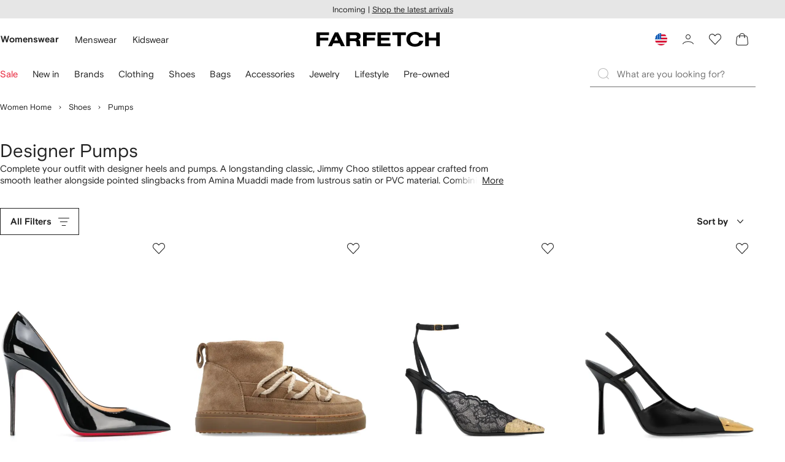

--- FILE ---
content_type: application/javascript
request_url: https://www.farfetch.com/IviC71ISl/garNad2z/OhIGOg5V/qg/G1uLLcifcYh7pX5t1f/QC9EKwE/YHMwLDd/9XzEB
body_size: 176195
content:
(function(){if(typeof Array.prototype.entries!=='function'){Object.defineProperty(Array.prototype,'entries',{value:function(){var index=0;const array=this;return {next:function(){if(index<array.length){return {value:[index,array[index++]],done:false};}else{return {done:true};}},[Symbol.iterator]:function(){return this;}};},writable:true,configurable:true});}}());(function(){dP();Amf();HMf();var US=function q9(Pt,ZV){'use strict';var KX=q9;switch(Pt){case J5:{var dX={};var zw={};Vp.push(Kp);try{var pM=Vp.length;var jc=Bp([]);var G6=new (MF[zQ()[fR(mM)].apply(null,[Z6,cE,NP,bD])])(Ep,Ep)[zQ()[fR(R8)].apply(null,[TE,QE,SI,DR])](fE()[cp(tM)].call(null,kV,hB,c9,SV,sR,mX));var pB=G6[cJ(typeof DE()[z6(bJ)],Nw([],[][[]]))?DE()[z6(m6)](zc,Iw,kP,A9):DE()[z6(jR)].call(null,tV,w9,xM,Qp)](cJ(typeof hS()[KB(sM)],Nw([],[][[]]))?hS()[KB(A9)].apply(null,[LJ,JJ,Bp([]),vp,ct]):hS()[KB(sM)](Iw,vR,sR,PQ,gR));var tS=G6[JB()[x8(pm)](xB,FN,w9)](pB[JM()[IR(tQ)].call(null,ZX,tX,rc,g8)]);var O6=G6[WD(typeof JB()[x8(MQ)],Nw([],[][[]]))?JB()[x8(RV)](Bp(Bp(Ep)),Gm,Tp):JB()[x8(pm)](tM,FN,w9)](pB[zQ()[fR(s6)].call(null,Bp(Bp(xt)),sM,JQ,Jc)]);dX=UX(bn,[hS()[KB(YD)](g8,wp,JD,ZE,p8),tS,JB()[x8(Iw)].call(null,Bp(Bp(xt)),cN,lE),O6]);var WM=new (MF[WD(typeof zQ()[fR(s8)],Nw('',[][[]]))?zQ()[fR(sM)].call(null,HX,tB,AM,MM):zQ()[fR(mM)].call(null,Bp(Bp([])),Bp(Bp(Ep)),NP,bD)])(Ep,Ep)[zQ()[fR(R8)].apply(null,[YD,YE,SI,DR])](IQ()[d9(LJ)](Zm,df));var g9=WM[DE()[z6(m6)](zc,OQ,kP,s6)](hS()[KB(A9)](Lm,JJ,w9,vp,ct));var jO=WM[JB()[x8(pm)].apply(null,[rV,FN,w9])](g9[JM()[IR(tQ)].call(null,ZX,tX,OB,g8)]);var Wc=WM[JB()[x8(pm)](pm,FN,w9)](g9[zQ()[fR(s6)].call(null,OQ,H6,JQ,Jc)]);zw=UX(bn,[zQ()[fR(q8)](zO,Gw,BW,w9),jO,WD(typeof DE()[z6(kV)],Nw('',[][[]]))?DE()[z6(jR)](cR,Bp(Bp(Ep)),ER,SQ):DE()[z6(GD)](Ep,t6,hI,CJ),Wc]);}finally{Vp.splice(Ow(pM,xt),Infinity,Kp);var Q8;return Q8=UX(bn,[JM()[IR(CR)](W6,vm,L6,wB),dX[hS()[KB(YD)].call(null,L6,wp,jR,ZE,p8)]||null,hS()[KB(n8)](RR,RV,m6,vm,bR),dX[JB()[x8(Iw)](HS,cN,lE)]||null,zQ()[fR(lX)](NS,n8,cP,qc),zw[zQ()[fR(q8)](AR,N9,BW,w9)]||null,cJ(typeof fE()[cp(n8)],'undefined')?fE()[cp(OB)](bX,bm,vm,wp,MR,Ep):fE()[cp(xt)](mp,YB,rV,pm,Bp(Bp(xt)),lc),zw[cJ(typeof DE()[z6(pm)],Nw([],[][[]]))?DE()[z6(GD)].call(null,Ep,d8,hI,Bp(xt)):DE()[z6(jR)](U9,Bp(Bp([])),Ap,sM)]||null]),Vp.pop(),Q8;}Vp.pop();}break;case wO:{Vp.push(PS);if(Bp(SE(hD()[YX(SQ)].call(null,th,qJ),MF[JM()[IR(rc)].call(null,Z6,d6,ZQ,wB)]))){var Up;return Vp.pop(),Up=null,Up;}var VD=MF[JM()[IR(rc)](Z6,d6,A9,wB)][hD()[YX(SQ)].apply(null,[th,qJ])];var NR=VD[fE()[cp(w9)](sR,YS,zR,Bp(Ep),m6,Ep)];var KR=VD[JM()[IR(tM)](KM,mQ,zB,jR)];var RE=VD[DE()[z6(lE)].apply(null,[rB,Jm,Mg,zc])];var wc;return wc=[NR,WD(KR,Ep)?Ep:kS(KR,Ep)?Y9(xt):Y9(O8),RE||C9()[xr(NL)].apply(null,[lc,wL,Ak,QW])],Vp.pop(),wc;}break;case qW:{var Ov;var cb;Vp.push(Lz);var AV;for(Ov=Ep;AA(Ov,ZV[C9()[xr(Ep)](sR,YD,N9,Ej)]);Ov+=xt){AV=ZV[Ov];}cb=AV[C9()[xr(vl)](Bp(xt),LA,d0,Hd)]();if(MF[IQ()[d9(zO)].call(null,YE,nx)].bmak[zQ()[fR(Dd)].call(null,qV,Bp(Bp({})),MN,wB)][cb]){MF[IQ()[d9(zO)].call(null,YE,nx)].bmak[zQ()[fR(Dd)](Bp([]),Bp(Bp(xt)),MN,wB)][cb].apply(MF[IQ()[d9(zO)](YE,nx)].bmak[zQ()[fR(Dd)].call(null,qc,SV,MN,wB)],AV);}Vp.pop();}break;case Yh:{Vp.push(lE);var jx=MF[IQ()[d9(zO)].apply(null,[YE,Hr])][IQ()[d9(MR)](wB,PL)]?xt:Ml[xt];var HU=MF[IQ()[d9(zO)].apply(null,[YE,Hr])][fE()[cp(cE)].call(null,rc,Ep,lX,Bp({}),MR,sT)]?xt:Ep;var Yq=MF[IQ()[d9(zO)].call(null,YE,Hr)][C9()[xr(hb)](gx,Wx,rV,tV)]?xt:Ep;var Z0=MF[cJ(typeof IQ()[d9(cE)],Nw('',[][[]]))?IQ()[d9(zO)].call(null,YE,Hr):IQ()[d9(Z6)](Wd,Rv)][hD()[YX(Hr)](Fv,sT)]?xt:Ep;var Iv=MF[WD(typeof IQ()[d9(jR)],'undefined')?IQ()[d9(Z6)](Tq,xT):IQ()[d9(zO)](YE,Hr)][C9()[xr(TE)].call(null,Bp(Ep),pb,g8,sv)]?RP[hD()[YX(Gj)].call(null,Ub,q1)]():Ep;var WA=MF[IQ()[d9(zO)].apply(null,[YE,Hr])][zQ()[fR(hb)](Px,O8,JU,MR)]?xt:Ml[xt];var pz=MF[WD(typeof IQ()[d9(Pd)],'undefined')?IQ()[d9(Z6)](O1,Zd):IQ()[d9(zO)].apply(null,[YE,Hr])][hD()[YX(Hb)](rl,CR)]?xt:Ep;var NU=MF[IQ()[d9(zO)](YE,Hr)][zQ()[fR(vz)](A0,x1,mA,n2)]?xt:Ep;var wz=MF[IQ()[d9(zO)].apply(null,[YE,Hr])][C9()[xr(RR)].call(null,Bp(Bp(Ep)),lc,Jm,Bz)]?xt:Ep;var NT=MF[C9()[xr(H1)].apply(null,[Bp([]),sR,w9,Il])][hD()[YX(Ep)].call(null,H2,lc)].bind?xt:Ep;var Jr=MF[IQ()[d9(zO)].call(null,YE,Hr)][hD()[YX(Xr)](L0,zO)]?xt:Ep;var Qj=MF[IQ()[d9(zO)].call(null,YE,Hr)][fE()[cp(lc)](bX,Tx,L2,rc,nl,NL)]?xt:Ep;var E3;var LT;try{var hk=Vp.length;var kr=Bp(Bp(bn));E3=MF[WD(typeof IQ()[d9(Hr)],'undefined')?IQ()[d9(Z6)].call(null,Kd,Wb):IQ()[d9(zO)].apply(null,[YE,Hr])][DE()[z6(mA)].call(null,R8,Bp(Bp({})),G3,pm)]?xt:Ep;}catch(vj){Vp.splice(Ow(hk,xt),Infinity,lE);E3=Ep;}try{var wq=Vp.length;var dL=Bp({});LT=MF[IQ()[d9(zO)].apply(null,[YE,Hr])][C9()[xr(rr)](Fz,Bp(Bp(Ep)),RA,kl)]?xt:Ep;}catch(Jk){Vp.splice(Ow(wq,xt),Infinity,lE);LT=Ep;}var nr;return Vp.pop(),nr=Nw(Nw(Nw(Nw(Nw(Nw(Nw(Nw(Nw(Nw(Nw(Nw(Nw(jx,Pz(HU,xt)),Pz(Yq,O8)),Pz(Z0,jR)),Pz(Iv,sM)),Pz(WA,kV)),Pz(pz,wp)),Pz(NU,CJ)),Pz(E3,zO)),Pz(LT,wB)),Pz(wz,Z6)),Pz(NT,RV)),Pz(Jr,bX)),Pz(Qj,sR)),nr;}break;case Cs:{var YA=ZV[bn];var Dv=ZV[CZ];Vp.push(qq);var sL=j3(null,YA)?null:hr(zQ()[fR(CJ)](qL,s6,E7,Xx),typeof MF[fE()[cp(jR)].apply(null,[wp,r0,Nd,Xb,sM,NL])])&&YA[MF[fE()[cp(jR)](wp,r0,Nd,Jm,xt,MQ)][IQ()[d9(JJ)](Px,p5)]]||YA[JB()[x8(UL)](J1,NW,tQ)];if(hr(null,sL)){var O0,Yr,M2,F2,Aj=[],vq=Bp(Ep),dk=Bp(xt);try{var Kj=Vp.length;var Mq=Bp([]);if(M2=(sL=sL.call(YA))[WD(typeof IQ()[d9(mX)],Nw([],[][[]]))?IQ()[d9(Z6)](Nl,gk):IQ()[d9(cq)].call(null,JJ,Sh)],WD(Ml[xt],Dv)){if(cJ(MF[cJ(typeof JB()[x8(s8)],Nw('',[][[]]))?JB()[x8(rc)].call(null,xt,bp,NS):JB()[x8(RV)](YD,Rk,mb)](sL),sL)){Mq=Bp(bn);return;}vq=Bp(xt);}else for(;Bp(vq=(O0=M2.call(sL))[IQ()[d9(Px)](H6,X8)])&&(Aj[IQ()[d9(xt)].apply(null,[Qp,q6])](O0[zQ()[fR(zO)](Bp(xt),Gj,rR,qJ)]),cJ(Aj[C9()[xr(Ep)](CJ,s6,N9,qT)],Dv));vq=Bp(Ep));}catch(md){dk=Bp(Ep),Yr=md;}finally{Vp.splice(Ow(Kj,xt),Infinity,qq);try{var V3=Vp.length;var sb=Bp([]);if(Bp(vq)&&hr(null,sL[C9()[xr(sT)](lE,UL,t6,Ew)])&&(F2=sL[cJ(typeof C9()[xr(bJ)],'undefined')?C9()[xr(sT)].apply(null,[Bp([]),TL,t6,Ew]):C9()[xr(O8)](qV,QE,Yj,hj)](),cJ(MF[JB()[x8(rc)](nk,bp,NS)](F2),F2))){sb=Bp(Bp([]));return;}}finally{Vp.splice(Ow(V3,xt),Infinity,qq);if(sb){Vp.pop();}if(dk)throw Yr;}if(Mq){Vp.pop();}}var v3;return Vp.pop(),v3=Aj,v3;}Vp.pop();}break;case Gs:{Vp.push(lL);MF[JM()[IR(YD)](kL,Od,CR,Z6)](function(){return q9.apply(this,[X,arguments]);},Mx);Vp.pop();}break;case X7:{var Z1=ZV[bn];var fq=ZV[CZ];Vp.push(Az);if(j3(fq,null)||kS(fq,Z1[WD(typeof C9()[xr(IU)],Nw('',[][[]]))?C9()[xr(O8)](Qp,g8,Zm,gv):C9()[xr(Ep)](cq,H6,N9,DU)]))fq=Z1[C9()[xr(Ep)](Iw,L6,N9,DU)];for(var Fx=Ep,mr=new (MF[cJ(typeof DE()[z6(sR)],Nw([],[][[]]))?DE()[z6(xt)].call(null,jq,Xb,kj,GD):DE()[z6(jR)].apply(null,[Bj,Bp(xt),Ll,OQ])])(fq);AA(Fx,fq);Fx++)mr[Fx]=Z1[Fx];var JA;return Vp.pop(),JA=mr,JA;}break;case N5:{var Pr=ZV[bn];Vp.push(mA);var H0=JB()[x8(CJ)](L6,bm,wB);var IA=JM()[IR(cE)].apply(null,[P2,Wk,Gj,RV]);var Qz=Ml[xt];var nz=Pr[C9()[xr(lX)](Wx,Zm,rB,T3)]();while(AA(Qz,nz[C9()[xr(Ep)](kV,Bp(Ep),N9,Bz)])){if(Lb(IA[JB()[x8(Lm)](HS,j9,Hx)](nz[hD()[YX(kV)](tr,Z6)](Qz)),RP[zQ()[fR(lE)](H1,J1,Mh,cr)]())||Lb(IA[JB()[x8(Lm)](YE,j9,Hx)](nz[hD()[YX(kV)](tr,Z6)](Nw(Qz,xt))),Ep)){H0+=xt;}else{H0+=Ep;}Qz=Nw(Qz,O8);}var kx;return Vp.pop(),kx=H0,kx;}break;case TK:{Vp.push(KU);try{var Q1=Vp.length;var w3=Bp([]);var cU=Nw(Nw(Nw(Nw(Nw(Nw(Nw(Nw(Nw(Nw(Nw(Nw(Nw(Nw(Nw(Nw(Nw(Nw(Nw(Nw(Nw(Nw(Nw(Nw(MF[JB()[x8(LA)](LJ,W9,Xj)](MF[WD(typeof JM()[IR(YD)],Nw(JB()[x8(CJ)].call(null,ZQ,Ql,wB),[][[]]))?JM()[IR(wp)].call(null,N9,xq,j0,gj):JM()[IR(rc)].call(null,Z6,Ck,Z6,wB)][C9()[xr(f1)](A9,Bp([]),kA,z9)]),Pz(MF[JB()[x8(LA)](Bp(Bp(xt)),W9,Xj)](MF[JM()[IR(rc)](Z6,Ck,Ep,wB)][fE()[cp(nk)](Wx,Ak,r2,Bp(Bp({})),J1,xB)]),xt)),Pz(MF[JB()[x8(LA)].call(null,Bp([]),W9,Xj)](MF[JM()[IR(rc)].apply(null,[Z6,Ck,Gw,wB])][zQ()[fR(Mv)](AR,R8,l3,GD)]),O8)),Pz(MF[JB()[x8(LA)].call(null,RV,W9,Xj)](MF[JM()[IR(rc)](Z6,Ck,HX,wB)][JB()[x8(d8)](sR,Pl,L2)]),jR)),Pz(MF[WD(typeof JB()[x8(n2)],Nw([],[][[]]))?JB()[x8(RV)].call(null,H1,w1,AM):JB()[x8(LA)](AR,W9,Xj)](MF[zQ()[fR(wp)].call(null,Bp({}),Qp,pJ,JJ)][WD(typeof zQ()[fR(s3)],Nw('',[][[]]))?zQ()[fR(sM)](Oj,HS,wk,Uk):zQ()[fR(zV)](nl,Bp(Ep),RT,NL)]),sM)),Pz(MF[cJ(typeof JB()[x8(px)],'undefined')?JB()[x8(LA)](Bp(Bp(Ep)),W9,Xj):JB()[x8(RV)](UL,dU,R0)](MF[JM()[IR(rc)](Z6,Ck,nl,wB)][C9()[xr(zb)].apply(null,[QE,F1,Vx,EQ])]),kV)),Pz(MF[JB()[x8(LA)](TE,W9,Xj)](MF[JM()[IR(rc)](Z6,Ck,gx,wB)][C9()[xr(Xj)](Bp([]),n8,lX,kQ)]),wp)),Pz(MF[JB()[x8(LA)](Bp(Bp(Ep)),W9,Xj)](MF[JM()[IR(rc)].apply(null,[Z6,Ck,qL,wB])][IQ()[d9(lc)](AR,jE)]),CJ)),Pz(MF[JB()[x8(LA)](Jm,W9,Xj)](MF[JM()[IR(rc)].apply(null,[Z6,Ck,tB,wB])][hD()[YX(q1)].call(null,KS,jq)]),zO)),Pz(MF[JB()[x8(LA)].apply(null,[wp,W9,Xj])](MF[JM()[IR(rc)].call(null,Z6,Ck,OB,wB)][JB()[x8(cr)].apply(null,[w9,FE,Zm])]),wB)),Pz(MF[JB()[x8(LA)](wB,W9,Xj)](MF[JM()[IR(rc)](Z6,Ck,tM,wB)][DE()[z6(lX)].call(null,x1,AR,v9,A9)]),Ml[tQ])),Pz(MF[JB()[x8(LA)](Bp(Bp(Ep)),W9,Xj)](MF[JM()[IR(rc)].call(null,Z6,Ck,TL,wB)][WD(typeof hD()[YX(wB)],Nw([],[][[]]))?hD()[YX(bX)](zb,N0):hD()[YX(Ik)](UW,AL)]),Ml[N9])),Pz(MF[JB()[x8(LA)].call(null,Zm,W9,Xj)](MF[WD(typeof JM()[IR(rc)],Nw(JB()[x8(CJ)].call(null,wB,Ql,wB),[][[]]))?JM()[IR(wp)](U0,jR,RR,Vk):JM()[IR(rc)](Z6,Ck,pm,wB)][fE()[cp(C1)].call(null,g8,xq,cl,L2,OB,s3)]),bX)),Pz(MF[WD(typeof JB()[x8(xt)],Nw('',[][[]]))?JB()[x8(RV)](rc,wk,gT):JB()[x8(LA)].call(null,YE,W9,Xj)](MF[JM()[IR(rc)](Z6,Ck,qV,wB)][WD(typeof fE()[cp(NS)],'undefined')?fE()[cp(xt)](Tb,CU,gR,rV,Jm,pb):fE()[cp(qV)](A9,VU,cl,mX,qc,A0)]),sR)),Pz(MF[cJ(typeof JB()[x8(LJ)],Nw('',[][[]]))?JB()[x8(LA)].call(null,Bp({}),W9,Xj):JB()[x8(RV)](QE,xv,gL)](MF[JM()[IR(rc)](Z6,Ck,s3,wB)][C9()[xr(xM)].call(null,Bp(Bp({})),H1,zB,sQ)]),RP[zQ()[fR(Ar)].call(null,Bp(Ep),pb,AQ,vL)]())),Pz(MF[JB()[x8(LA)].call(null,UL,W9,Xj)](MF[JM()[IR(rc)](Z6,Ck,Z6,wB)][zQ()[fR(W2)](Gw,OQ,NB,FU)]),Wx)),Pz(MF[JB()[x8(LA)].apply(null,[tM,W9,Xj])](MF[JM()[IR(rc)].apply(null,[Z6,Ck,AR,wB])][JM()[IR(L6)].call(null,gj,rb,Iw,tQ)]),Qp)),Pz(MF[WD(typeof JB()[x8(bD)],'undefined')?JB()[x8(RV)].apply(null,[Bp(Bp(xt)),Eb,zl]):JB()[x8(LA)](NS,W9,Xj)](MF[JM()[IR(rc)].apply(null,[Z6,Ck,cq,wB])][IQ()[d9(Xj)](zO,BS)]),pb)),Pz(MF[JB()[x8(LA)](Fz,W9,Xj)](MF[JM()[IR(rc)](Z6,Ck,SQ,wB)][JB()[x8(rr)].call(null,pb,Xq,Qp)]),lE)),Pz(MF[cJ(typeof JB()[x8(Xj)],Nw([],[][[]]))?JB()[x8(LA)](Bp(Ep),W9,Xj):JB()[x8(RV)].apply(null,[Bp(Ep),c2,I2])](MF[WD(typeof JM()[IR(wL)],Nw(cJ(typeof JB()[x8(bX)],Nw('',[][[]]))?JB()[x8(CJ)](wL,Ql,wB):JB()[x8(RV)].apply(null,[Iw,A9,Fr]),[][[]]))?JM()[IR(wp)].apply(null,[Jx,Qr,sT,gR]):JM()[IR(rc)](Z6,Ck,lE,wB)][zQ()[fR(x1)].call(null,tM,SV,dr,SQ)]),Ml[x1])),Pz(MF[JB()[x8(LA)](F1,W9,Xj)](MF[WD(typeof JM()[IR(gx)],Nw([],[][[]]))?JM()[IR(wp)].apply(null,[L6,Wj,qc,jl]):JM()[IR(rc)](Z6,Ck,OQ,wB)][IQ()[d9(Vx)](Hx,cm)]),NS)),Pz(MF[JB()[x8(LA)](Bp(Bp(Ep)),W9,Xj)](MF[cJ(typeof JM()[IR(HS)],'undefined')?JM()[IR(rc)](Z6,Ck,tM,wB):JM()[IR(wp)].call(null,cj,Zz,d8,tr)][JM()[IR(Lm)](Zm,Yl,g8,pb)]),g8)),Pz(MF[JB()[x8(LA)].call(null,Wx,W9,Xj)](MF[cJ(typeof JM()[IR(cq)],'undefined')?JM()[IR(rc)](Z6,Ck,sM,wB):JM()[IR(wp)].apply(null,[Zl,Wx,JD,JT])][C9()[xr(Vx)](xB,H6,zT,J0)]),rV)),Pz(MF[JB()[x8(LA)](m6,W9,Xj)](MF[C9()[xr(g8)](YD,YD,Gw,pT)][C9()[xr(sR)].apply(null,[zc,Ep,pb,RL])]),Vz)),Pz(MF[JB()[x8(LA)].call(null,Jm,W9,Xj)](MF[zQ()[fR(wp)](Bp(Bp(xt)),JJ,pJ,JJ)][WD(typeof JM()[IR(g8)],Nw([],[][[]]))?JM()[IR(wp)].call(null,Aq,CU,Fz,mj):JM()[IR(TL)].apply(null,[Rv,VT,lE,kV])]),gx));var gU;return Vp.pop(),gU=cU,gU;}catch(kz){Vp.splice(Ow(Q1,xt),Infinity,KU);var Bl;return Vp.pop(),Bl=Ml[xt],Bl;}Vp.pop();}break;case gK:{var g3=ZV[bn];Vp.push(zq);var Or;return Or=MF[JB()[x8(rc)].apply(null,[rc,QA,NS])][JB()[x8(OB)].apply(null,[A0,gk,hq])](g3)[WD(typeof IQ()[d9(SQ)],'undefined')?IQ()[d9(Z6)](YD,D3):IQ()[d9(YE)](wp,Md)](function(O3){return g3[O3];})[Ep],Vp.pop(),Or;}break;case nn:{Vp.push(Ob);throw new (MF[JB()[x8(Qp)](Bp(Bp([])),Lz,wL)])(IQ()[d9(d8)](s3,Pb));}break;case Es:{var PT=ZV[bn];Vp.push(bq);if(MF[DE()[z6(xt)].call(null,jq,JJ,Yc,Bp(Bp(Ep)))][fE()[cp(UL)](CJ,f3,Qn,Bp({}),Gj,gx)](PT)){var rq;return Vp.pop(),rq=PT,rq;}Vp.pop();}break;case F7:{var Mz=ZV[bn];return Mz;}break;case ds:{var nd=ZV[bn];Vp.push(Pv);if(MF[DE()[z6(xt)](jq,TL,Um,sM)][fE()[cp(UL)](CJ,f3,Ok,Bp(Ep),tQ,N9)](nd)){var DT;return Vp.pop(),DT=nd,DT;}Vp.pop();}break;case FH:{var XL=ZV[bn];Vp.push(jk);var Zk=XL[IQ()[d9(YE)](wp,lw)](function(g3){return q9.apply(this,[gK,arguments]);});var vV;return vV=Zk[zQ()[fR(g8)](n8,LJ,qT,RA)](IQ()[d9(QE)].call(null,zc,Zt)),Vp.pop(),vV;}break;case Us:{var dl=ZV[bn];var Eq=ZV[CZ];Vp.push(Yk);var Nq=j3(null,dl)?null:hr(zQ()[fR(CJ)](F1,TL,AQ,Xx),typeof MF[fE()[cp(jR)](wp,r0,hA,j0,zc,xB)])&&dl[MF[fE()[cp(jR)](wp,r0,hA,Bp(Bp(xt)),sM,N9)][IQ()[d9(JJ)](Px,zJ)]]||dl[JB()[x8(UL)].apply(null,[pm,M6,tQ])];if(hr(null,Nq)){var hd,f0,P0,lT,G1=[],Nj=Bp(Ep),SL=Bp(xt);try{var zU=Vp.length;var Y2=Bp(Bp(bn));if(P0=(Nq=Nq.call(dl))[IQ()[d9(cq)](JJ,MB)],WD(Ep,Eq)){if(cJ(MF[JB()[x8(rc)](Bp(Bp(Ep)),nQ,NS)](Nq),Nq)){Y2=Bp(bn);return;}Nj=Bp(xt);}else for(;Bp(Nj=(hd=P0.call(Nq))[IQ()[d9(Px)].call(null,H6,ZS)])&&(G1[IQ()[d9(xt)](Qp,GB)](hd[zQ()[fR(zO)](lc,CR,jX,qJ)]),cJ(G1[WD(typeof C9()[xr(zb)],'undefined')?C9()[xr(O8)](Bp(Bp([])),g8,H2,A2):C9()[xr(Ep)](JJ,wB,N9,RB)],Eq));Nj=Bp(Ep));}catch(Y1){SL=Bp(Ep),f0=Y1;}finally{Vp.splice(Ow(zU,xt),Infinity,Yk);try{var C0=Vp.length;var R2=Bp(Bp(bn));if(Bp(Nj)&&hr(null,Nq[C9()[xr(sT)].apply(null,[m6,LJ,t6,rX])])&&(lT=Nq[C9()[xr(sT)].call(null,CR,Bp(Ep),t6,rX)](),cJ(MF[cJ(typeof JB()[x8(Z6)],Nw('',[][[]]))?JB()[x8(rc)](t6,nQ,NS):JB()[x8(RV)](A9,fj,Kp)](lT),lT))){R2=Bp(bn);return;}}finally{Vp.splice(Ow(C0,xt),Infinity,Yk);if(R2){Vp.pop();}if(SL)throw f0;}if(Y2){Vp.pop();}}var zz;return Vp.pop(),zz=G1,zz;}Vp.pop();}break;case YH:{var XA=ZV[bn];var J2=ZV[CZ];Vp.push(Ur);if(j3(J2,null)||kS(J2,XA[C9()[xr(Ep)].apply(null,[Bp(Ep),CR,N9,w2])]))J2=XA[C9()[xr(Ep)].call(null,MQ,q1,N9,w2)];for(var vk=Ep,QT=new (MF[DE()[z6(xt)].call(null,jq,cE,Oc,Bp({}))])(J2);AA(vk,J2);vk++)QT[vk]=XA[vk];var fd;return Vp.pop(),fd=QT,fd;}break;case dW:{var Mb=ZV[bn];Vp.push(lv);if(WD([WD(typeof zQ()[fR(H1)],Nw([],[][[]]))?zQ()[fR(sM)].call(null,Bp({}),O8,Db,xV):zQ()[fR(pm)](NL,HS,Bq,Pj),IQ()[d9(qL)].apply(null,[Ep,gJ]),hD()[YX(L2)].apply(null,[C6,rr])][JB()[x8(Lm)](rV,ft,Hx)](Mb[hD()[YX(TL)].apply(null,[Xt,Vx])][JB()[x8(TL)].call(null,QE,Mg,q8)]),Y9(xt))){Vp.pop();return;}MF[JM()[IR(YD)](kL,Gl,nk,Z6)](function(){var D0=Bp([]);Vp.push(Rq);try{var lV=Vp.length;var L1=Bp([]);if(Bp(D0)&&Mb[hD()[YX(TL)](Y6,Vx)]&&(Mb[hD()[YX(TL)](Y6,Vx)][WD(typeof hD()[YX(CJ)],Nw([],[][[]]))?hD()[YX(bX)](tb,Uk):hD()[YX(MR)].call(null,Om,J1)](hD()[YX(A0)](qD,bX))||Mb[hD()[YX(TL)](Y6,Vx)][hD()[YX(MR)].apply(null,[Om,J1])](JM()[IR(Fz)](DR,hv,rV,wB)))){D0=Bp(Bp({}));}}catch(Cl){Vp.splice(Ow(lV,xt),Infinity,Rq);Mb[hD()[YX(TL)].call(null,Y6,Vx)][C9()[xr(SQ)](SQ,Xb,tQ,rL)](new (MF[cJ(typeof hS()[KB(w9)],Nw(JB()[x8(CJ)].apply(null,[Bp(Ep),bZ,wB]),[][[]]))?hS()[KB(OB)](LA,RV,Bp(Ep),GV,Bb):hS()[KB(sM)].apply(null,[Oj,TL,m6,Ek,FT])])(zQ()[fR(jq)].call(null,YD,Bp(xt),pV,Ep),UX(bn,[cJ(typeof DE()[z6(Vz)],Nw('',[][[]]))?DE()[z6(pm)](MR,Oj,K8,Bp(xt)):DE()[z6(jR)].call(null,gA,bJ,Gr,Bp(Bp(xt))),Bp(Bp(CZ)),JB()[x8(qc)](n8,kt,Xb),Bp({}),hD()[YX(s8)].call(null,PE,k0),Bp(bn)])));}if(Bp(D0)&&WD(Mb[JB()[x8(kl)](CJ,ZU,O8)],zQ()[fR(xM)](Bp(Bp(xt)),Z6,Dr,C1))){D0=Bp(Bp({}));}if(D0){Mb[cJ(typeof hD()[YX(mA)],Nw('',[][[]]))?hD()[YX(TL)].apply(null,[Y6,Vx]):hD()[YX(bX)](m0,DL)][C9()[xr(SQ)](LJ,Bp(Bp(xt)),tQ,rL)](new (MF[hS()[KB(OB)](zB,RV,Zm,GV,Bb)])(WD(typeof zQ()[fR(xB)],'undefined')?zQ()[fR(sM)](q1,Zm,gq,g2):zQ()[fR(Ux)](Bp({}),Bp(Bp(xt)),xD,m1),UX(bn,[cJ(typeof DE()[z6(zc)],'undefined')?DE()[z6(pm)].call(null,MR,g8,K8,Gw):DE()[z6(jR)](E2,pb,H6,RV),Bp(Bp({})),JB()[x8(qc)](UL,kt,Xb),Bp({}),hD()[YX(s8)].apply(null,[PE,k0]),Bp(Bp({}))])));}Vp.pop();},Ep);Vp.pop();}break;case X:{Vp.push(lj);var D1=Qx;var jj=JB()[x8(CJ)](w9,Xt,wB);for(var Wr=Ep;AA(Wr,D1);Wr++){jj+=WD(typeof JB()[x8(RV)],Nw([],[][[]]))?JB()[x8(RV)](Fz,HL,FL):JB()[x8(t6)](Bp(Bp({})),r6,Tx);D1++;}Vp.pop();}break;}};var Z2=function(hL){var rU='';for(var Wz=0;Wz<hL["length"];Wz++){rU+=hL[Wz]["toString"](16)["length"]===2?hL[Wz]["toString"](16):"0"["concat"](hL[Wz]["toString"](16));}return rU;};var Mj=function gb(n3,Wq){var fb=gb;for(n3;n3!=D7;n3){switch(n3){case UC:{var Ix=wv[bA];n3=S5;var WU=Ep;while(AA(WU,Ix.length)){var K2=Mk(Ix,WU);var dz=Mk(ll.QN,Ib++);jz+=gb(WN,[Gz(HT(Gz(K2,dz)),Bk(K2,dz))]);WU++;}}break;case HN:{F0=Ow(tT,Vp[Ow(Vp.length,xt)]);n3+=mO;}break;case R:{n3=D7;for(var Tr=Ep;AA(Tr,lr.length);++Tr){zQ()[lr[Tr]]=Bp(Ow(Tr,sM))?function(){return UX.apply(this,[ds,arguments]);}:function(){var G0=lr[Tr];return function(gr,Kq,jb,Fj){var nA=ll(YE,MQ,jb,Fj);zQ()[G0]=function(){return nA;};return nA;};}();}}break;case S5:{n3=D7;return jz;}break;case V5:{n3+=cf;return gb(Dn,[Dq]);}break;case S7:{var nL=wv[Fb];var Qb=Ow(nL.length,xt);n3+=rn;}break;case zP:{n3+=cn;return Zj;}break;case PF:{n3=D7;while(AA(Cv,xk.length)){C9()[xk[Cv]]=Bp(Ow(Cv,O8))?function(){return UX.apply(this,[Cs,arguments]);}:function(){var MA=xk[Cv];return function(K0,Sb,Yx,Ox){var Nx=Nr.apply(null,[Wx,R8,Yx,Ox]);C9()[MA]=function(){return Nx;};return Nx;};}();++Cv;}}break;case sP:{Y0=Ow(rz,Vp[Ow(Vp.length,xt)]);n3=m7;}break;case ZH:{var vT=Wq[bn];var vv=Wq[CZ];var pj=Wq[qP];n3+=HC;var bA=Wq[nn];var jz=Nw([],[]);var Ib=R3(Ow(pj,Vp[Ow(Vp.length,xt)]),sR);}break;case Dn:{var kq=Wq[bn];ll=function(tq,sq,Vq,Fq){return gb.apply(this,[ZH,arguments]);};return kU(kq);}break;case nO:{n3-=f5;while(Lb(Qb,Ep)){var Zb=R3(Ow(Nw(Qb,Vv),Vp[Ow(Vp.length,xt)]),BT.length);var g0=Mk(nL,Qb);var mL=Mk(BT,Zb);Dq+=gb(WN,[Gz(HT(Gz(g0,mL)),Bk(g0,mL))]);Qb--;}}break;case Zs:{n3+=X5;while(AA(Lv,Id.length)){JB()[Id[Lv]]=Bp(Ow(Lv,RV))?function(){return UX.apply(this,[ln,arguments]);}:function(){var BA=Id[Lv];return function(b3,x3,j2){var S1=j1(d8,x3,j2);JB()[BA]=function(){return S1;};return S1;};}();++Lv;}}break;case rs:{return S2;}break;case Es:{var lr=Wq[bn];n3+=x5;kU(lr[Ep]);}break;case WN:{var cA=Wq[bn];if(Gx(cA,MI)){return MF[qA[O8]][qA[xt]](cA);}else{cA-=tZ;return MF[qA[O8]][qA[xt]][qA[Ep]](null,[Nw(R1(cA,Z6),B7),Nw(R3(cA,Qn),sI)]);}n3+=xK;}break;case qP:{var CL=Wq[bn];var X3=Wq[CZ];var Vv=Wq[qP];var Fb=Wq[nn];var BT=wv[Qp];var Dq=Nw([],[]);n3+=ss;}break;case m7:{n3+=ZW;while(kS(kb,Ep)){if(cJ(sU[zk[O8]],MF[zk[xt]])&&Lb(sU,qv[zk[Ep]])){if(j3(qv,mv)){Zj+=gb(WN,[Y0]);}return Zj;}if(WD(sU[zk[O8]],MF[zk[xt]])){var L3=K3[qv[sU[Ep]][Ep]];var tU=gb.call(null,gZ,[L3,kb,HX,Nw(Y0,Vp[Ow(Vp.length,xt)]),sU[xt]]);Zj+=tU;sU=sU[Ep];kb-=UX(Rn,[tU]);}else if(WD(qv[sU][zk[O8]],MF[zk[xt]])){var L3=K3[qv[sU][Ep]];var tU=gb.call(null,gZ,[L3,kb,pm,Nw(Y0,Vp[Ow(Vp.length,xt)]),Ep]);Zj+=tU;kb-=UX(Rn,[tU]);}else{Zj+=gb(WN,[Y0]);Y0+=qv[sU];--kb;};++sU;}}break;case XO:{while(AA(QL,pq.length)){var zj=Mk(pq,QL);var n1=Mk(Nr.sK,cx++);kT+=gb(WN,[Bk(Gz(HT(zj),n1),Gz(HT(n1),zj))]);QL++;}n3=D7;return kT;}break;case dW:{var kT=Nw([],[]);var cx=R3(Ow(Oq,Vp[Ow(Vp.length,xt)]),tQ);var pq=Kz[Pq];var QL=Ep;n3+=Un;}break;case bg:{var Yv=Ep;n3=OO;if(AA(Yv,EA.length)){do{var T2=Mk(EA,Yv);var bU=Mk(j1.js,fA++);Kl+=gb(WN,[Gz(HT(Gz(T2,bU)),Bk(T2,bU))]);Yv++;}while(AA(Yv,EA.length));}}break;case OO:{n3+=Gh;return Kl;}break;case Pf:{n3=D7;mv=[wB,Y9(w9),Jm,Y9(sM),Wx,Y9(Jm),rV,pb,Y9(g8),Y9(JJ),Jm,sM,Y9(sM),RV,jR,jR,Y9(CJ),Y9(g8),pb,j0,Y9(bX),Ep,gx,Y9(lE),Y9(jR),O8,[Ep],Y9(pb),CJ,n8,Z6,Y9(jR),Y9(O8),Y9(zO),Y9(qV),OQ,Y9(bX),O8,Y9(CR),rB,j0,Y9(sM),lE,Y9(lE),sR,xt,Y9(j0),pb,O8,Y9(tM),wL,Y9(CJ),Wx,Y9(j0),CJ,Y9(YD),Px,RV,sM,Y9(bX),wB,jR,Y9(kV),Y9(rc),NS,O8,Y9(j0),RV,Y9(sM),RV,Y9(Wx),j0,Y9(sM),cq,sR,Ep,xt,kV,Y9(NL),nk,Y9(O8),RV,Ep,Y9(Zm),TL,Y9(TL),nk,wB,Y9(RV),lE,Ep,Y9(s6),TL,lE,Y9(s6),TL,Y9(TL),RR,Wx,Y9(CJ),Y9(RV),pb,Y9(RV),wp,Y9(xt),Y9(sR),g8,Y9(CR),g8,sR,Y9(kV),Y9(RV),sR,Y9(CJ),sR,Ep,Y9(jR),jR,wB,Y9(rV),n8,Y9(wB),Y9(RV),wB,Y9(bX),Y9(sR),NS,Z6,Y9(jR),kV,Ep,Y9(zO),Y9(CJ),Y9(Wx),RV,RV,RV,Y9(Px),Px,kV,Y9(tM),cq,Y9(pb),O8,zO,Y9(sR),xt,bX,Y9(sR),rc,Y9(RV),Y9(sR),O8,O8,wp,Y9(xt),Y9(jR),Y9(wp),sM,Y9(sM),Y9(wp),bX,Ep,Y9(bX),xt,Y9(xt),Y9(sM),O8,jR,RV,Y9(cq),wL,Y9(xt),Y9(rc),lE,Y9(kV),Y9(zO),Y9(kV),Y9(x1),Y9(xt),s3,Y9(Z6),Y9(jR),Y9(wB),Y9(rc),Px,Y9(Z6),jR,wp,Y9(sR),Y9(cq),QE,Ep,Y9(pb),gx,j0,Ep,Y9(j0),O8,kV,Y9(sT),[wp],Y9(zO),pb,Y9(Z6),bX,Y9(xt),wp,Y9(Wx),wB,wp,Y9(Jm),lE,kV,Y9(Z6),RV,zO,Y9(pb),wB,Y9(Z6),RV,jR,xt,Y9(j0),O8,zO,Y9(rc),Y9(xt),xt,lE,Y9(pb),Y9(jR),NS,Y9(AR),sM,Y9(kV),Y9(sR),zO,O8,CJ,Y9(pb),Y9(tM),[wp],Y9(YD),Jm,Z6,xt,Y9(Wx),wB,Y9(wB),sR,Y9(jR),Y9(sM),Y9(jR),RV,Y9(sR),rc,Y9(rc),Wx,bX,Ep,Y9(sM),Y9(O8),Y9(sM),Ep,Ep,H1,Y9(rc),wB,kV,Y9(sM),jR,Y9(j0),kV,Y9(jR),j0,Y9(j0),Y9(Gj),Y9(SV),NS,Jm,Y9(q1),Ep,jR,Ep,Y9(CJ),O8,Y9(wp),RV,Y9(Zm),nk,Y9(O8),j0,Y9(pb),kV,Y9(lc),TL,j0,Ep,Y9(Wx),zO,jR,sM,sT,RV,Y9(sR),jR,Y9(qV),Px,UL,Wx,Y9(jR),Y9(sR),Y9(xt),j0,Y9(jR),rc,sT,jR,Y9(CJ),Y9(lE),Y9(jR),kV,kV,j0,kV,xt,Y9(jR),j0,Y9(rc),Y9(zO),j0,Y9(sR),wB,Y9(Z6),xt,sR,Y9(sR),sR,Y9(j0),Z6,kV,Y9(zO),wB,Ep,sR,Y9(RV),lE,xt,Y9(Jm),Z6,j0,Y9(RV),wB,Y9(F1),Fz,Y9(xt),Y9(zO),jR,wB,Y9(kV),bX,Y9(pb),bX,Y9(zO),rc,Ep,O8,rV,Y9(rV),zO,RV,Y9(AR),sM,Y9(O8),Y9(xt),xt,bX,Ep,Y9(sM),jR,Y9(JD),Y9(RV),Ep,Y9(bX),j0,Y9(pb),kV,Y9(tQ),gx,Y9(xt),kV,Y9(zO),Y9(Wx),pb,Y9(Z6),Z6,[sM],Y9(nk),Qp,[RV],cE,jR,Y9(wB),Y9(sM),wB,wp,Y9(j0),j0,Y9(RV),wp,Y9(xt),Y9(N9),Y9(A9),YE,Y9(xt),jR,O8,Y9(O8),Y9(pb),zO,RV,Y9(pm),Y9(kV),Y9(J1),Px,Y9(O8),Y9(wB),kV,Y9(CJ),Y9(j0),sR,wp,wp,Y9(w9),Px,Y9(kV),Ep,xt,wB,Y9(rc),Y9(kV),Qp,Y9(bX),jR,Y9(CJ),wp,Y9(RV),sM,Y9(zO),SV,RV,Y9(C1),mX,Y9(O8),xt,Y9(kV),Y9(O8),Y9(YD),[wp],wB,kV,Y9(sT),j0,wB,Y9(Z6),xt,sR,Y9(sR),sR,Z6,[sM],Y9(AR),Wx,[RV],Y9(xt),Ep,kV,[Ep],Y9(RV),Y9(jR)];}break;case fh:{n3-=ZC;while(kS(Uq,Ep)){if(cJ(gd[OU[O8]],MF[OU[xt]])&&Lb(gd,dx[OU[Ep]])){if(j3(dx,AT)){S2+=gb(WN,[F0]);}return S2;}if(WD(gd[OU[O8]],MF[OU[xt]])){var IT=Tv[dx[gd[Ep]][Ep]];var S3=gb(dI,[Uq,gd[xt],Nw(F0,Vp[Ow(Vp.length,xt)]),g8,SV,IT]);S2+=S3;gd=gd[Ep];Uq-=UX(FH,[S3]);}else if(WD(dx[gd][OU[O8]],MF[OU[xt]])){var IT=Tv[dx[gd][Ep]];var S3=gb(dI,[Uq,Ep,Nw(F0,Vp[Ow(Vp.length,xt)]),Bp(Bp(xt)),mX,IT]);S2+=S3;Uq-=UX(FH,[S3]);}else{S2+=gb(WN,[F0]);F0+=dx[gd];--Uq;};++gd;}}break;case mg:{n3+=C5;return [[rc,Y9(wB),sR,Y9(pb),sR,Y9(j0),wp,pb,Y9(g8),RV,wB,Y9(NS),j0,Y9(Wx)],[],[],[],[Y9(wL),g8,sM,Y9(zO),Z6,wp,Y9(xt)],[],[QE,Y9(pb),wB,wp],[],[],[],[],[UL,pb,Y9(RV),sR,Y9(pb)],[],[]];}break;case wW:{for(var Tj=Ep;AA(Tj,CT.length);++Tj){DE()[CT[Tj]]=Bp(Ow(Tj,jR))?function(){return UX.apply(this,[X7,arguments]);}:function(){var nv=CT[Tj];return function(xx,Fk,Gk,Cz){var U1=El(xx,j0,Gk,qL);DE()[nv]=function(){return U1;};return U1;};}();}n3+=zs;}break;case gZ:{var qv=Wq[bn];var kb=Wq[CZ];var Iq=Wq[qP];var rz=Wq[nn];var sU=Wq[ZW];n3+=Ff;if(WD(typeof qv,zk[jR])){qv=mv;}var Zj=Nw([],[]);}break;case z7:{n3=dW;var dq=Wq[bn];var xb=Wq[CZ];var Pq=Wq[qP];var Oq=Wq[nn];}break;case wO:{var Tl=Wq[bn];Nr=function(lb,q2,sA,Bv){return gb.apply(this,[z7,arguments]);};return xU(Tl);}break;case X7:{var xk=Wq[bn];xU(xk[Ep]);var Cv=Ep;n3=PF;}break;case bn:{var Id=Wq[bn];n3=Zs;Iz(Id[Ep]);var Lv=Ep;}break;case rW:{for(var Gb=Ep;AA(Gb,B0.length);Gb++){var M1=Mk(B0,Gb);var Kb=Mk(El.RI,dv++);fT+=gb(WN,[Gz(Bk(HT(M1),HT(Kb)),Bk(M1,Kb))]);}return fT;}break;case Us:{AT=[Y9(RV),Y9(xt),Y9(sM),Fz,Ep,Y9(sM),Y9(cq),j0,bX,sM,Y9(Qp),rc,xt,Ep,gx,[xt],Wx,Y9(CJ),Y9(RV),Y9(sR),xt,Y9(j0),pb,O8,n8,Y9(O8),Y9(RV),Y9(tQ),NS,sR,Y9(sR),wp,Y9(O8),sR,CJ,Y9(kV),[rV],kV,kV,Y9(CJ),CJ,RV,Y9(wp),Y9(wB),rc,Ep,Y9(sM),wB,Y9(rc),O8,kV,kV,wB,Y9(rV),[lE],Y9(sT),tB,RV,Y9(CJ),Y9(bX),lE,Y9(zO),[Ep],xt,xt,xt,xt,xt,xt,xt,xt,xt,xt,xt,xt,CJ,[Ep],xt,xt,xt,xt,xt,xt,xt,xt,xt,xt,xt,xt,Y9(GD),xt,xt,xt,xt,xt,xt,xt,xt,xt,Y9(rc),sM,rc,cE,Y9(Qp),Y9(OB),cE,Y9(HS),jR,Y9(g8),kV,kV,Z6,[Vz],Y9(sM),Y9(CJ),Wx,Y9(RV),wp,Y9(xt),wB,zO,lE,wp,Y9(RV),Y9(RV),Z6,wB,Y9(jR),Y9(AR),jR,sM,wL,[pb],Y9(xB),QE,Y9(pb),wB,wp,Wx,Ep,Y9(sT),J1,kV,xt,jR,Y9(J1),Wx,sR,xt,Y9(Z6),wp,Y9(xt),O8,RV,Y9(x1),gx,CJ,Y9(xt),Y9(wB),Y9(Vz),tB,[NS],Y9(wL),lE,sR,sM,Y9(sR),Y9(wp),O8,CR,rc,Y9(bX),Y9(CR),pm,Y9(kV),Y9(Wx),Y9(OB),O8,Y9(xt),wp,Y9(bX),Y9(JJ),Vz,Y9(Gj),tB,wB,O8,Y9(bX),qV,Y9(bX),Vz,Y9(pm),GD,Y9(rc),Y9(kV),Qp,Y9(bX),Y9(t6),Y9(A9),Vz,Y9(xt),xt,JD,zO,Y9(MQ),Y9(xt),[pb],Y9(cq),[lE],lE,Y9(jR),Ep,Y9(sR),wB,wp,Y9(Px),Qp,Wx,Y9(wB),CJ,sM,Z6,Y9(mX),QE,Ep,Y9(pb),gx,CJ,[NS],Y9(SV),lE,sR,Ep,Ep,A9,Y9(Z6),pb,Y9(sR),[RV],Y9(CR),Px,Y9(j0),j0,Y9(Wx),Y9(jR),j0,Y9(j0),Y9(N9),LA,RV,Y9(bX),Z6,Y9(ZQ),qV,Y9(sR),CJ,[rV],n8,kV,xt,Y9(j0),RV,Ep,Y9(gx),cq,Y9(wB),Y9(O8),Ep,Y9(O8),sR,kV,Y9(RV),wB,wB,Y9(pb),xt,rc,xt,Y9(xt),Y9(wB),wB,Y9(sM),Y9(xt),CR,[j0],bX,Y9(xt),Y9(RV),Y9(O8),j0,Y9(lE),pb,bX,Y9(jR),jR,jR,Y9(t6),Px,RV,sM,Y9(bX),Y9(zO),wp,jR,Y9(sR),[RV],Y9(rV),kV,Y9(CJ),sR,Y9(CJ),Y9(O8),wp,Y9(CR),NS,sR,Y9(kV),CJ,kV,Y9(wB),Y9(RV),j0,Y9(RV),wp,Y9(xt),Y9(gx),j0,Y9(sM),lE,Y9(sM),Y9(t6),OB,Y9(sR),xt,Z6,Y9(CJ),Y9(xt),AR,xt,Y9(xt),Y9(N9),cE,Y9(TL),zO,j0,Y9(NL),nl,Y9(wB),lE,Y9(F1),JJ,sR,Y9(Z6),zO,Y9(CJ),sR,Y9(C1),rc,tB,[Vz],kV,Y9(xt),Y9(Wx),Y9(xt),Y9(CR),Y9(cq),m6,wp,lE,Y9(s6),TL,Wx,Ep,Y9(sM),sR,Y9(J1),xt,Ep,Y9(xt),Y9(O8),[g8],Y9(pb),[lE],Z6,Y9(sR),jR,xt,Y9(RV),wB,UL,[g8],Y9(sR),Y9(wB),j0,zO,Y9(kV),Y9(O8),pb,Y9(Wx),xt,pb,j0,Y9(sM),Y9(F1),OB,Y9(RV),bX,Y9(RV),xt,sR,Y9(rc),wB,kV,Y9(sM),jR,Y9(t6),Jm,j0,Y9(j0),wp,RV,kV,zO,Y9(bX),zO,jR,Y9(w9),sT,Ep,rc,Y9(sR),rc,Ep,wB,kV,Y9(nk),tM,j0,wB,Y9(Z6),xt,sR,Y9(sR),sR,O8,Y9(O8),Y9(jR),Y9(RV),wB,Y9(Z6),xt,Y9(xt),Y9(RV),Qp,Y9(sM),CJ,Y9(zO),Ep,gx,[xt],Wx,Y9(CJ),Y9(RV),pb,Y9(RV),wp,Y9(xt),sM,Y9(rc),Y9(jR),kV,Y9(j0),j0,Y9(RV),wp,Y9(xt),Y9(J1),Wx,j0,Y9(Wx),Y9(j0),xt,Jm,Y9(rV),Y9(kV),Y9(RV),sR,Y9(CJ),rc,Y9(NS),wp,Y9(O8),rc,wp,[j0],Y9(lE),Y9(jR),kV,kV,Y9(xt),zO,Y9(CJ),Y9(wp),Y9(wp),O8,rc,Y9(Qp),kV,Y9(CJ),sR,Y9(CJ),Y9(O8),Y9(xt),wB,Y9(rc),kV,Z6,Y9(jR),Y9(sM),Y9(RV),gx,Y9(w9),j0,bX,Y9(zO),Y9(Vz),j0,rc,Y9(rc),Wx,kV,rc,Y9(Wx),sR,Y9(CR),sT,Y9(bX),wB,Y9(jR),Y9(wp),zO,Z6,Y9(bX),Y9(Wx),Wx];n3+=g7;}break;case YP:{var rT=Wq[bn];var NA=Wq[CZ];var E0=Wq[qP];var Kl=Nw([],[]);var fA=R3(Ow(NA,Vp[Ow(Vp.length,xt)]),Vz);n3+=rg;var EA=GT[E0];}break;case hO:{n3+=pW;var Qd=Wq[bn];j1=function(Ex,z3,I0){return gb.apply(this,[YP,arguments]);};return Iz(Qd);}break;case tI:{var CT=Wq[bn];T1(CT[Ep]);n3-=MC;}break;case qI:{Tv=[[xt,xt,xt,xt,xt,xt,xt,xt,xt,xt,xt,xt,xt],[Y9(lE),Y9(jR),O8,rc,Y9(wB),sR,Y9(pb),sR,Y9(j0),NS,Y9(Qp),Wx,Y9(wB),CJ,sM,Y9(g8),CJ],[],[],[],[],[],[],[],[],[],[Z6,Y9(Z6),Y9(CJ),CJ,jR,Y9(jR),RV,kV],[],[],[],[],[],[Y9(wp),kV,wp,Y9(Wx),sR],[n8,Y9(wB),Y9(RV)],[Y9(bX),Y9(RV),sR,Y9(jR)],[Y9(zO),Y9(RV),jR,sR],[pb,Y9(RV),sR,Y9(pb)],[jR,Y9(rc),jR],[bX,Y9(O8),jR]];n3+=kh;}break;case SF:{var Yz=Wq[bn];var LU=Wq[CZ];var ql=Wq[qP];var sj=Wq[nn];var fT=Nw([],[]);var dv=R3(Ow(ql,Vp[Ow(Vp.length,xt)]),Qp);var B0=qb[Yz];n3+=Is;}break;case jF:{n3=D7;var xA=Wq[bn];El=function(OL,kv,Rd,tk){return gb.apply(this,[SF,arguments]);};return T1(xA);}break;case dI:{var Uq=Wq[bn];var gd=Wq[CZ];n3=HN;var tT=Wq[qP];var Jv=Wq[nn];var U2=Wq[ZW];var dx=Wq[TC];if(WD(typeof dx,OU[jR])){dx=AT;}var S2=Nw([],[]);}break;}}};var xl=function(Yd){if(MF["document"]["cookie"]){try{var mk=MF["document"]["cookie"]["split"]('; ');var cL=null;var Sx=null;for(var k1=0;k1<mk["length"];k1++){var wj=mk[k1];if(wj["indexOf"](""["concat"](Yd,"="))===0){var H3=wj["substring"](""["concat"](Yd,"=")["length"]);if(H3["indexOf"]('~')!==-1||MF["decodeURIComponent"](H3)["indexOf"]('~')!==-1){cL=H3;}}else if(wj["startsWith"](""["concat"](Yd,"_"))){var Nz=wj["indexOf"]('=');if(Nz!==-1){var Hk=wj["substring"](Nz+1);if(Hk["indexOf"]('~')!==-1||MF["decodeURIComponent"](Hk)["indexOf"]('~')!==-1){Sx=Hk;}}}}if(Sx!==null){return Sx;}if(cL!==null){return cL;}}catch(nq){return false;}}return false;};var TC,CZ,YP,nn,bn,qP,FH,Cs,sn,SN,ZW;var Lb=function(IL,qj){return IL>=qj;};var r3=function(){return Sl.apply(this,[Us,arguments]);};var hU=function(){return Mj.apply(this,[X7,arguments]);};var Y9=function(mT){return -mT;};var Cq=function(YT){try{if(YT!=null&&!MF["isNaN"](YT)){var JL=MF["parseFloat"](YT);if(!MF["isNaN"](JL)){return JL["toFixed"](2);}}}catch(M3){}return -1;};var cJ=function(WL,Dx){return WL!==Dx;};var RP;var Ir=function(AU){return +AU;};var Gx=function(Xv,Bd){return Xv<=Bd;};var lk=function(W1){return MF["unescape"](MF["encodeURIComponent"](W1));};var Ow=function(jT,rx){return jT-rx;};var wx=function(){return Sl.apply(this,[Rn,arguments]);};var B2=function(Gq){if(Gq===undefined||Gq==null){return 0;}var Jb=Gq["toLowerCase"]()["replace"](/[^0-9]+/gi,'');return Jb["length"];};var J3=function(){return Sl.apply(this,[G,arguments]);};var G2=function(){OU=["\x6c\x65\x6e\x67\x74\x68","\x41\x72\x72\x61\x79","\x63\x6f\x6e\x73\x74\x72\x75\x63\x74\x6f\x72","\x6e\x75\x6d\x62\x65\x72"];};var YU=function Oz(lU,tx){'use strict';var Ol=Oz;switch(lU){case Vf:{var Rr=tx[bn];Vp.push(Pd);var Vb=MF[JB()[x8(rc)].call(null,A0,Uv,NS)](Rr);var Rz=[];for(var SU in Vb)Rz[IQ()[d9(xt)].call(null,Qp,FT)](SU);Rz[hD()[YX(x1)](Qv,Xb)]();var k3;return k3=function Kx(){Vp.push(jA);for(;Rz[C9()[xr(Ep)](Xb,Bp(Bp({})),N9,S0)];){var bv=Rz[hD()[YX(w9)](Al,tB)]();if(SE(bv,Vb)){var Cx;return Kx[zQ()[fR(zO)](R8,Bp({}),gJ,qJ)]=bv,Kx[IQ()[d9(Px)].call(null,H6,SM)]=Bp(Ml[sM]),Vp.pop(),Cx=Kx,Cx;}}Kx[IQ()[d9(Px)](H6,SM)]=Bp(Ep);var wb;return Vp.pop(),wb=Kx,wb;},Vp.pop(),k3;}break;case nn:{Vp.push(t6);this[IQ()[d9(Px)](H6,Jl)]=Bp(Ep);var P1=this[hD()[YX(CR)](P2,H1)][Ep][fE()[cp(lE)](Z6,q8,cv,Bp(Bp({})),HS,wB)];if(WD(zQ()[fR(sT)](wL,Bp(Bp(Ep)),c1,q8),P1[cJ(typeof DE()[z6(xB)],Nw('',[][[]]))?DE()[z6(lE)].apply(null,[rB,YE,bl,Bp(Bp({}))]):DE()[z6(jR)].apply(null,[bL,Bp(Bp({})),sd,JJ])]))throw P1[cJ(typeof IQ()[d9(R8)],Nw([],[][[]]))?IQ()[d9(tQ)](x1,fx):IQ()[d9(Z6)](KT,ST)];var HA;return HA=this[JB()[x8(x1)].call(null,SQ,N3,A0)],Vp.pop(),HA;}break;case Ih:{var Ev=tx[bn];var rj;Vp.push(tv);return rj=Ev&&j3(zQ()[fR(rc)].call(null,wp,d8,CQ,L6),typeof MF[cJ(typeof fE()[cp(tQ)],Nw(JB()[x8(CJ)](qc,q3,wB),[][[]]))?fE()[cp(jR)].apply(null,[wp,r0,gz,TE,qL,wB]):fE()[cp(xt)].apply(null,[O2,N1,gz,Bp(xt),LJ,AR])])&&WD(Ev[cJ(typeof zQ()[fR(ZQ)],Nw([],[][[]]))?zQ()[fR(Ep)].call(null,w9,s6,Hd,hz):zQ()[fR(sM)].call(null,Bp(Bp(xt)),QE,qL,sx)],MF[fE()[cp(jR)](wp,r0,gz,Ep,cE,H1)])&&cJ(Ev,MF[fE()[cp(jR)].call(null,wp,r0,gz,Bp(xt),j0,Xb)][hD()[YX(Ep)].call(null,Lc,lc)])?fE()[cp(Wx)].call(null,wp,pv,Sk,JD,Bp(xt),lc):typeof Ev,Vp.pop(),rj;}break;case Dn:{var s2=tx[bn];return typeof s2;}break;case bn:{var jL=tx[bn];var RU=tx[CZ];var xL=tx[qP];Vp.push(Mv);jL[RU]=xL[zQ()[fR(zO)](Bp(xt),YE,CA,qJ)];Vp.pop();}break;case Es:{var sl=tx[bn];var Hq=tx[CZ];var ck=tx[qP];return sl[Hq]=ck;}break;case fs:{var wU=tx[bn];var X0=tx[CZ];var lA=tx[qP];Vp.push(Cj);try{var Uj=Vp.length;var Qq=Bp([]);var GL;return GL=UX(bn,[DE()[z6(lE)](rB,MQ,vt,bX),JM()[IR(wB)].call(null,Sq,Pv,w9,wp),cJ(typeof IQ()[d9(rr)],Nw('',[][[]]))?IQ()[d9(tQ)](x1,fQ):IQ()[d9(Z6)](w0,tj),wU.call(X0,lA)]),Vp.pop(),GL;}catch(SA){Vp.splice(Ow(Uj,xt),Infinity,Cj);var nT;return nT=UX(bn,[DE()[z6(lE)].apply(null,[rB,Iw,vt,gx]),zQ()[fR(sT)].call(null,cq,Bp(Bp(xt)),YR,q8),cJ(typeof IQ()[d9(RV)],Nw('',[][[]]))?IQ()[d9(tQ)](x1,fQ):IQ()[d9(Z6)](TV,cr),SA]),Vp.pop(),nT;}Vp.pop();}break;case ZH:{return this;}break;case rP:{var KL=tx[bn];Vp.push(PA);var Fd;return Fd=UX(bn,[hS()[KB(wB)].call(null,lc,CJ,s3,OT,jr),KL]),Vp.pop(),Fd;}break;case QK:{return this;}break;case TK:{return this;}break;case YP:{var t3;Vp.push(fk);return t3=IQ()[d9(YD)].call(null,g8,vZ),Vp.pop(),t3;}break;case x7:{var zx=tx[bn];Vp.push(hq);var W0=MF[JB()[x8(rc)](sT,Lj,NS)](zx);var Av=[];for(var BU in W0)Av[WD(typeof IQ()[d9(A9)],'undefined')?IQ()[d9(Z6)].apply(null,[fx,PL]):IQ()[d9(xt)](Qp,E1)](BU);Av[hD()[YX(x1)](nU,Xb)]();var qr;return qr=function Xd(){Vp.push(bm);for(;Av[C9()[xr(Ep)](Bp(Bp({})),L2,N9,sx)];){var Kr=Av[hD()[YX(w9)](fv,tB)]();if(SE(Kr,W0)){var Gv;return Xd[WD(typeof zQ()[fR(vA)],Nw('',[][[]]))?zQ()[fR(sM)](C1,Bp(Bp(xt)),Lm,r1):zQ()[fR(zO)].call(null,sT,s3,jJ,qJ)]=Kr,Xd[WD(typeof IQ()[d9(MR)],Nw([],[][[]]))?IQ()[d9(Z6)].call(null,Dr,vx):IQ()[d9(Px)](H6,E1)]=Bp(xt),Vp.pop(),Gv=Xd,Gv;}}Xd[IQ()[d9(Px)](H6,E1)]=Bp(Ml[xt]);var Sr;return Vp.pop(),Sr=Xd,Sr;},Vp.pop(),qr;}break;case TC:{Vp.push(Ul);this[IQ()[d9(Px)](H6,pX)]=Bp(Ml[xt]);var C3=this[WD(typeof hD()[YX(rB)],Nw([],[][[]]))?hD()[YX(bX)](Fv,b0):hD()[YX(CR)](g1,H1)][Ml[xt]][fE()[cp(lE)](Z6,q8,Rx,Bp(Ep),Bp(Bp(xt)),JJ)];if(WD(zQ()[fR(sT)](MR,SV,rS,q8),C3[DE()[z6(lE)].call(null,rB,Px,OV,TL)]))throw C3[IQ()[d9(tQ)](x1,FB)];var Kv;return Kv=this[JB()[x8(x1)](LJ,m2,A0)],Vp.pop(),Kv;}break;case wC:{var V2=tx[bn];var nb=tx[CZ];var l0;Vp.push(V0);var X2;var GU;var QU;var GA=IQ()[d9(pb)](sR,XV);var ET=V2[hS()[KB(jR)](rB,kV,JD,CA,Ed)](GA);for(QU=Ml[xt];AA(QU,ET[C9()[xr(Ep)](Bp(Ep),YE,N9,kt)]);QU++){l0=R3(Gz(R1(nb,zO),Ml[kV]),ET[C9()[xr(Ep)](Bp(xt),t6,N9,kt)]);nb*=Ml[wp];nb&=Ml[CJ];nb+=RP[zQ()[fR(NS)].call(null,R8,gx,mm,nl)]();nb&=Ml[wB];X2=R3(Gz(R1(nb,RP[C9()[xr(lE)](t6,CJ,O8,Kw)]()),Ml[kV]),ET[C9()[xr(Ep)].call(null,Bp(Bp(xt)),Bp(Bp(xt)),N9,kt)]);nb*=Ml[wp];nb&=Ml[CJ];nb+=RP[zQ()[fR(NS)](JJ,Iw,mm,nl)]();nb&=Ml[wB];GU=ET[l0];ET[l0]=ET[X2];ET[X2]=GU;}var MU;return MU=ET[WD(typeof zQ()[fR(Wx)],Nw([],[][[]]))?zQ()[fR(sM)](Gj,wp,MT,HS):zQ()[fR(g8)](RR,H1,UU,RA)](GA),Vp.pop(),MU;}break;case ZF:{var B3=tx[bn];Vp.push(Lk);if(cJ(typeof B3,JB()[x8(Wx)](s3,kj,LJ))){var rA;return rA=JB()[x8(CJ)](Bp(Bp(Ep)),VQ,wB),Vp.pop(),rA;}var I1;return I1=B3[DE()[z6(Jm)](rc,UL,Dj,Bp(Bp(Ep)))](new (MF[hD()[YX(F1)](Dp,L6)])(hD()[YX(OQ)](DQ,Hx),C9()[xr(OB)](t6,JJ,cr,qU)),cJ(typeof C9()[xr(sT)],Nw('',[][[]]))?C9()[xr(x1)](kl,rV,Wl,T9):C9()[xr(O8)].apply(null,[Qp,rB,A3,Zv]))[DE()[z6(Jm)].call(null,rc,RR,Dj,Wx)](new (MF[hD()[YX(F1)].call(null,Dp,L6)])(hS()[KB(bX)].call(null,LJ,sM,Bp([]),Rx,Hl),C9()[xr(OB)](mX,kV,cr,qU)),WD(typeof C9()[xr(sM)],Nw('',[][[]]))?C9()[xr(O8)](O8,Bp(Ep),qV,Mr):C9()[xr(w9)].apply(null,[Bp(xt),RV,HS,rt]))[DE()[z6(Jm)](rc,t6,Dj,L6)](new (MF[hD()[YX(F1)].call(null,Dp,L6)])(DE()[z6(cq)](rV,jR,vp,O8),C9()[xr(OB)](Lm,SQ,cr,qU)),fE()[cp(g8)](O8,jV,Lz,Iw,rV,RR))[WD(typeof DE()[z6(OB)],Nw('',[][[]]))?DE()[z6(jR)].call(null,A9,Bp(Bp({})),KA,A0):DE()[z6(Jm)].call(null,rc,s3,Dj,kl)](new (MF[hD()[YX(F1)].apply(null,[Dp,L6])])(cJ(typeof DE()[z6(A9)],Nw([],[][[]]))?DE()[z6(wL)](Gw,HS,r8,A9):DE()[z6(jR)](YE,QE,f2,Bp(Bp({}))),C9()[xr(OB)].call(null,Bp(Bp({})),n8,cr,qU)),JB()[x8(w9)](Bp(Bp([])),VQ,m6))[DE()[z6(Jm)](rc,s6,Dj,tB)](new (MF[hD()[YX(F1)](Dp,L6)])(cJ(typeof JM()[IR(pb)],'undefined')?JM()[IR(bX)](l2,Rx,Xb,sM):JM()[IR(wp)].apply(null,[Q3,tA,SV,PU]),cJ(typeof C9()[xr(sT)],Nw('',[][[]]))?C9()[xr(OB)](Bp(Bp({})),s3,cr,qU):C9()[xr(O8)].apply(null,[HX,wp,Zd,xT])),WD(typeof C9()[xr(n8)],Nw([],[][[]]))?C9()[xr(O8)](sT,JJ,vl,Aq):C9()[xr(Fz)](x1,Jm,Oj,cm))[DE()[z6(Jm)].call(null,rc,LA,Dj,wp)](new (MF[hD()[YX(F1)](Dp,L6)])(DE()[z6(tM)].call(null,t6,nk,zr,TL),C9()[xr(OB)](H6,HS,cr,qU)),IQ()[d9(OB)](px,Mx))[DE()[z6(Jm)].call(null,rc,CJ,Dj,Bp({}))](new (MF[hD()[YX(F1)].call(null,Dp,L6)])(hD()[YX(QE)].apply(null,[vD,Ux]),C9()[xr(OB)](wL,LJ,cr,qU)),cJ(typeof hD()[YX(sR)],'undefined')?hD()[YX(mX)](vr,qL):hD()[YX(bX)](ML,hT))[DE()[z6(Jm)](rc,JJ,Dj,Ep)](new (MF[hD()[YX(F1)].call(null,Dp,L6)])(JB()[x8(Fz)].call(null,Bp(Bp([])),jt,QE),C9()[xr(OB)].call(null,wL,Bp(xt),cr,qU)),IQ()[d9(x1)](TL,sJ))[WD(typeof DE()[z6(RV)],'undefined')?DE()[z6(jR)](p0,bX,gx,zB):DE()[z6(A9)](pb,zB,IJ,JD)](Ep,Ml[j0]),Vp.pop(),I1;}break;case lf:{var Cd=tx[bn];var zA=tx[CZ];Vp.push(BL);var nj;return nj=Nw(MF[WD(typeof zQ()[fR(tQ)],'undefined')?zQ()[fR(sM)](Px,Oj,Ux,R8):zQ()[fR(wp)](xt,lE,Lp,JJ)][WD(typeof JB()[x8(O8)],'undefined')?JB()[x8(RV)](nl,wr,fj):JB()[x8(xB)](L6,Kt,mX)](Sd(MF[zQ()[fR(wp)].call(null,qV,Bp(Ep),Lp,JJ)][JB()[x8(t6)](C1,pR,Tx)](),Nw(Ow(zA,Cd),xt))),Cd),Vp.pop(),nj;}break;case Qs:{var Q2=tx[bn];Vp.push(YL);var d1=new (MF[WD(typeof fE()[cp(sR)],'undefined')?fE()[cp(xt)].apply(null,[Hv,Hz,U3,Bp(Bp(xt)),LA,lc]):fE()[cp(rV)].call(null,RV,p2,qk,bJ,Bp({}),Xb)])();var Rl=d1[JB()[x8(F1)].apply(null,[Bp(Bp([])),Pc,vL])](Q2);var M0=JB()[x8(CJ)].apply(null,[AR,tR,wB]);Rl[IQ()[d9(wL)].call(null,m6,nH)](function(Vj){Vp.push(K1);M0+=MF[hD()[YX(wp)].call(null,Xl,zc)][zQ()[fR(j0)].call(null,w9,Bp(Bp(Ep)),Cj,Ik)](Vj);Vp.pop();});var tL;return tL=MF[hD()[YX(pb)](lw,OB)](M0),Vp.pop(),tL;}break;case ws:{Vp.push(Sj);var vU;return vU=MF[JM()[IR(sR)](Hv,x0,LA,zO)][IQ()[d9(t6)].apply(null,[JD,mJ])],Vp.pop(),vU;}break;case wP:{var Y3;Vp.push(A2);return Y3=new (MF[C9()[xr(F1)](Bp(Ep),Bp([]),QE,FP)])()[DE()[z6(Gj)].call(null,sM,w9,dD,Xb)](),Vp.pop(),Y3;}break;}};var bT=function(wl){if(wl===undefined||wl==null){return 0;}var n0=wl["toLowerCase"]()["replace"](/[^a-z]+/gi,'');return n0["length"];};var pA=function(){return MF["Math"]["floor"](MF["Math"]["random"]()*100000+10000);};var Pz=function(k2,Jq){return k2<<Jq;};var Sd=function(bz,X1){return bz*X1;};var Bk=function(Sv,x2){return Sv|x2;};var R1=function(Fl,fU){return Fl>>fU;};var mU=function(V1){if(V1===undefined||V1==null){return 0;}var jU=V1["replace"](/[\w\s]/gi,'');return jU["length"];};var R3=function(Tz,TA){return Tz%TA;};var Gz=function(lq,T0){return lq&T0;};var q0=function(Zq,pU){return Zq^pU;};var zv=function(){if(MF["Date"]["now"]&&typeof MF["Date"]["now"]()==='number'){return MF["Date"]["now"]();}else{return +new (MF["Date"])();}};var vb=function(){return Mj.apply(this,[gZ,arguments]);};var Mk=function(Vl,db){return Vl[qA[jR]](db);};var dA=function(pL){return MF["Math"]["floor"](MF["Math"]["random"]()*pL["length"]);};var Nv=function(){return Mj.apply(this,[bn,arguments]);};var sr=function(A1){var Sz=['text','search','url','email','tel','number'];A1=A1["toLowerCase"]();if(Sz["indexOf"](A1)!==-1)return 0;else if(A1==='password')return 1;else return 2;};var ll=function(){return Mj.apply(this,[qP,arguments]);};var F3=function(){return Sl.apply(this,[F,arguments]);};var j1=function(){return Sl.apply(this,[RZ,arguments]);};var Nb=function(){m3=["ge,bk3","f5]#","R\f\\M4=S$)\'\t\\",">8^","S^*","OX*V3\vY\f^Z\x3f","F","Z9","\tPIJ2&R<>}SE","\b(7>CXu/G25T","0Y\rHj#V92D\x00","D\x3f2R","\f\\Z97","","G\nU\b!CE]","A86TMbK=BI\b6\b^\x07\\V >C","C\"(Y","A","[\x07X%]!>C[6A\x00\"6\fW3_w/^M_L7\bS","IJ)E2","\"\b","u0B\n8s<P\r^X2A\n","~3.x+\x00)","V\x00\rMM#>Q=>Re|>","<\nW","_\bHZ","\bK\x00)=}KQ2","YD^H","\x40l([n\tXP044U\bm","R\vCJ%C2","Z\x40\\2W","Z\bI","m-5}*|v4q^y\"<y*.\f\v","G2)P_\\","\fB6P\rXK\x3f9V6\x3fTvA\x00S<<\bA","\x40","\bA","!F)7,Z\x00IK_>5T(B\\ ","8^VG\'F\v 6","&R\n$6Q","\'","W\'\x07Z0:EB~ N\x3f:[",":C\n","S\\\v\"H","\x40K1t\"\'P_","U\bFB","A=\\I#p6(T","\rZ\vIl8","V;/P4",".B\bTd!F:P","\fMEO#l2-PEO7","]<>H\x40","XV3[2(","\f","T)2P\x00","","\\X!k","3O\x07->","8]!:]T&B<\'[AHH\\5A\"8EBKR<ID%\'G\n\x40\\f]$/PSK\\X\"II#!P\x00HXVfVw2E\bBO>\vI\"<^X\x3fQ\\51TD]R\x3fTl;CHM\"J:9^G7F#!&[HA\\2\\3u","SiX%","\x3f&\bEH\\\"\"G6)E","\x40#4\\(B\\ *A)!=\x40\vXP)p67]","W6\"","H\\0P26^YA","]5F\x3f","\'MB+",".A3,PUm<\bR>6V\v","V5.V","DCw","sFRCMfG2)P\\K","x\t","HK","UC","=B","AMM)%>B\\ZR;\x07\x07#\'[THC[,P#","\x40 ","1Q07","YJ","EM","7o\f-7PnK)\x402)u\fDO","1]34F","#5^znLGLXF","t\x40\\J)CB","DV(","X2-]","_\x40=D\x3f\'G","2","\\\rXQ)","U%0bG\\4","$jM\x401Z03E2oL<N\x07+\f$","^P2Q;>","2Fx","J9/Y\bCGB\f/;3T\x00","\rJ)\'$AK\\2",">XO\x007p>8G","H\b;\tZ\x40\\_","A F\r5 T\rOQ\'T2","\vEBU%<yX","\x3f)tf0","a","ao3#V\x07/&:t3%axr0rB q3*P\b4:t4\v[N!r\fg0XA\r\x40+0vICug9&ro*d1)!m8*v\vWsYqo41Xe-\v(w3-[{\x070{0p\x3fAL\x40>\x408:d3*x\x077PdB\fh}0.P+\r3R3)~H$C_\"<`/}o#)o\n4e:t3)mx\x077\x07r\x3f$#b(\r8L[`^\x070y8\x008qY/f$t:Y<x\x078Wbe\txd0B+\r\fw3)i]<9\\`,qo;a\ff( 5c\')Oh\x070rm_Eo3\x00m.9^F)mzC[s\nqo0\x07-]\r!\x07>mt\v0\x07r7w$&(\r81rF)m~$6e\"\x3f_I#;f(8\\]mx\x070r\b_Go1\b,-\rCt3f~r0rXM}.|7)xx0r4YGo1\bYMgCt3HV r3!F,st5f1f\x07\t:t6[N!r_\fxo(#H(\r:t3%t^\x070y-]8qM#*d35=\x403)mU\veV,qh8:c\r1%yxr0r\tK;fo5\ff(\x00(s\')x\x073Q$cp,\\d;:e\r:#HRr0r\x00\tfo5\ff(\n,Y\')vv\x070r9\\;alf*f*(!c3/x^\x070yw8qt=*f<<:r&mx\f>gfpGo1\x00Y$\r:t\bmz\x40W~,qf\x40~[f!b(M~*+R:/BdJ1#a/)=Hk#9_>[!`o32pB3+H\b45rcp/\\`B1Kc\fw3)d};]|Uqok3(\r\x07\nu\v3r,s,qf\"*}Z-N^[J^\x070a>9f+BI#\ff(()r4H\vTu,}3\x07iY/>\x40(X[{\x070{\x07p\'x`*]\r. Mnsgp,aI;&(\r=5X$9hi\x070y-B qT(DYy:d3*VN\x072Wg,}3u;$\x3fe3)fJ\b$Dp%`o3\"r/Ot3)[N!rh:Eo33i.9nt\x07 r!F,r}\x07*q\b:t8\'x\b0D V,qd0=r(6$:v%.^^\x070i$fX^J5;)f\nt:^7Yg[-0ruQJ\n*f-e3)jr<r\ne:ro\x3f*]\r/^]mxW^\nal\x3f*f+\v>t3)cpr0rRUqo::]\r(s6mxi\x00n_\twG0\b(\r8>K\\i{0C\x40p,s*f(`\v\rJ)ml4!rs#ik3%c9\r1z&Cmx9qf8ro7%*f(\t7d3)m\r,5ruGo1\x3fZ:a\bt3)m}#\x00\x07p\'r` 9(D8\r:A\nmx\x07;f\x3fZYqo1C\x3f\r/R3)fJ7f~,qo!q88Ot3+HR\'rV,qd+\x07-r(:t3fs q<op,s\x40g=f.4:t8[NU0ip,]5:ex:v+Y\\o\x076g0p\'{}4\x07*}&\r:[ zh\x07r>w$$f(\rCt3_\n w0p#[O*0/f$t8r u\ni\x00nYqo<\vXm\v)Y \x3fTU$&e\"\x3fx(qz3*f\nt:X\n!zh5q4aGv6\x40r Ct3fs w\x07p\x3f~w*\x00(\r.p*mt\v0I t9ghB3$f(\ra5C\\ix0vRUqo\b,q8\b:FJ)mU. eu,Sc9%HF6$:p&\x3fj\t\'>r_\'XL\x00E0\t/t7)mv5rcp/u6,M\r-X/O%vp(qo#8;f(*(c\')[N(5rcp/u6,M\r)O0f\t! q`,rY/f$\fB68mx\x3fj\t^Yqo61,Z+9x39mz<\v\\\'zE*P>:xJ)oqP9]>gB*b(\r Ct3fs wk`o3Yu:t8Z~U0Pp/dz\"*m\x00\v>t3)zP<\v\\y3>}[c)b\nNnWr\bf|\b[.,w3=vK\x070rbtj05*f(5+\rJ)mR\beI,qo47&(\r=!r9mx+<!F,sL78\ff(y-s ;l\f\'e\rW9[7\x002b+>\bt3)m$~,UT(C[y:}7)mxDI r[\x40\"*m0M3)mw6g\x07p\'C}=*e[;\x07$>yR+3rC,qo3\nI-\vkCt3~ w\x07p\'y*]\r. Mnsgp,S3>I-\rCt0b\t%_\"ro3;f(\r\x3f)VN\x076fd\tH\fg*b(\r|\bmz\x40C|Uqo\nP\b:t8xR13ra,qdB\b\fM9\r1(yx<r\x3fvto\x3fj*f;b/t7)mZ~0r<+x;aj6(\r8\v|F)m~$6e\"\x3f_I#R8\r:t-\\\x070ra,qd9*M9\r1~!.yx)vp7dY\ff(:)Y\')[N$!rX\x3fYCG*f(4[(\'mx\x07\n\r`/[3(~Y:r&mx\f\va;p7o3\x00X9^F)mz\'7Wv9Wo3Yt/B3+R,!rX\x3f_k0(f*cc3%x\x07\x07!F,sz}\ff( !bGH~/3r4cp,]d5k_b+x:~+ZDQ%}!v;rJ;*s(\t:xJ)mT\b5ea,qd\"&j(;$\tq3%x9q\x3f8_#\\}%g[s(\t:FJ)mT\b5\n$cp,[`\x07(f*c+f;\vx\x07}\r`)`o3XEt:X<,Z~0r<bxGj6j(6$:|/j\x40%Ce9_\x3f}o#(P\x3fB3+u\t\"cocp,[C:c9\r1L!\vx\x07\v\tUqo/d$t:^K![N5p$pGo;1,a/a-~t\x07 r,F\v\\\x3fj*f$\v-d68mx\f>g|p/]V0CY->w\bmz\'7U\x07p\'~`j*f\x07Na],mt~0qjY\twD*i=4w3-[{\x070{d!F,sJ:=f$t:^G8VN\x072W<1u,}c9%c9\rB+0fC$_\"\x3ftro3/f$t9pC\x00H~,rY4^a0.P+\r<w3\vx\x07\x40d|Uqo!Xq8\r7B3+uR+r9p,qO<f*f(6$:v/Ho\x07<\v]7JT,C[ &!rK[x\x074j:jY\fk0f*f!/`)]~l%Ev| qT,rZ*bGxx0r4cp,^J%c9\r!a fI$W`,rm\x3fj*f$&-d6,mv\x070r<+\\;aj\"*m .&:t0TU$Wg:x(rT(t#d3)mx-ECeV,qd#Zr(6$:v&^\x070i$fX^J5;)f\nt:^[N!rxEo3i\v1w!ix0vR qY /f$t8}0\x00OW\b`\x00n9qk3A9\r1d&Yyx<rZB`o3:s]\tB3+H~%8I r\twJ$)9\r1~(\x00Gz% rz5`o3\'iQt:[ ot~0r;x;ao1:f(e3)v\n\'&<9\vWo3>~1#!\x074XN\n\f!R p,qa\b^\x07x:vDo\x07>rf5`o38t/3V\b%kx\x070ph,qo80\x40(\r<b(hi\x070y\bs^}K.f(\r\"P3)mR*eC","[V1","^\f-!4S0^M.","DG71H\x07)","DA\x007<B\v:P&MZ-]0IU^;I","QY\x40&D","\fOf\'W==]\fC[=A:0!y\vJU","`:J","\x00","\x40;","68R\bC]0K\x008*VP\rBM5","U\f-7f\tX\\","","P\vD{\x3f6V#\vPQCN","12C\b","_M\'F$","Y","J1J\f\"\'>YIW2","XwK7F#!=\x40\vXP)","F|K)\\#\"A\bH","\x07","AE]DZs","+Ir=UK\x00I\x07)0\\","1\bB)!A\x07B","]\bDZ (H\"\'","\x07","CKF)\x00R\t\x40","6x\f\"","s:B^M;&U\b8<\t","fl","^J*C-","sf\"Z!>C2E\x40 \nW)7","N\x07(<\ff\x07\\\\A8)","[","oq7\tC%%G-OK/G\b=_"];};var ZT=function(){Vp=(RP.sjs_se_global_subkey?RP.sjs_se_global_subkey.push(zb):RP.sjs_se_global_subkey=[zb])&&RP.sjs_se_global_subkey;};var Tk=function(D2,Xz){var Z3=MF["Math"]["round"](MF["Math"]["random"]()*(Xz-D2)+D2);return Z3;};var Lx=function(){return Sl.apply(this,[tP,arguments]);};var fl=function(){return Sl.apply(this,[sh,arguments]);};var C2=function(Q0){var c0=Q0[0]-Q0[1];var Vr=Q0[2]-Q0[3];var kk=Q0[4]-Q0[5];var Uz=MF["Math"]["sqrt"](c0*c0+Vr*Vr+kk*kk);return MF["Math"]["floor"](Uz);};var hx=function(Er){var wT=1;var ZL=[];var Dk=MF["Math"]["sqrt"](Er);while(wT<=Dk&&ZL["length"]<6){if(Er%wT===0){if(Er/wT===wT){ZL["push"](wT);}else{ZL["push"](wT,Er/wT);}}wT=wT+1;}return ZL;};var j3=function(z0,xz){return z0==xz;};var Lr=function EU(jv,wA){'use strict';var Wv=EU;switch(jv){case ZH:{var fz=function(Zr,Ij){Vp.push(W3);if(Bp(lx)){for(var bb=RP[zQ()[fR(lE)].call(null,cq,YD,bM,cr)]();AA(bb,Pd);++bb){if(AA(bb,tM)||WD(bb,tB)||WD(bb,UL)||WD(bb,bJ)){gl[bb]=Y9(Ml[sM]);}else{gl[bb]=lx[C9()[xr(Ep)].apply(null,[RV,rB,N9,gT])];lx+=MF[hD()[YX(wp)].apply(null,[Kt,zc])][zQ()[fR(j0)](Bp({}),J1,CD,Ik)](bb);}}}var v0=WD(typeof JB()[x8(jR)],Nw([],[][[]]))?JB()[x8(RV)].apply(null,[Bp([]),Jx,bJ]):JB()[x8(CJ)].apply(null,[kV,hJ,wB]);for(var mq=Ep;AA(mq,Zr[C9()[xr(Ep)].call(null,MQ,Bp(Bp(Ep)),N9,gT)]);mq++){var UT=Zr[hD()[YX(kV)](Vt,Z6)](mq);var p1=Gz(R1(Ij,zO),Ml[kV]);Ij*=Ml[wp];Ij&=Ml[CJ];Ij+=Ml[zO];Ij&=Ml[wB];var Dl=gl[Zr[cJ(typeof hD()[YX(CJ)],'undefined')?hD()[YX(j0)](rv,s8):hD()[YX(bX)](dV,lz)](mq)];if(WD(typeof UT[JB()[x8(pb)].apply(null,[Bp(Bp(Ep)),hE,zO])],cJ(typeof zQ()[fR(pb)],Nw([],[][[]]))?zQ()[fR(rc)].call(null,Qp,m6,U6,L6):zQ()[fR(sM)](MQ,Oj,TV,Hl))){var LV=UT[JB()[x8(pb)].call(null,sT,hE,zO)](Ml[xt]);if(Lb(LV,tM)&&AA(LV,Pd)){Dl=gl[LV];}}if(Lb(Dl,Ep)){var fL=R3(p1,lx[cJ(typeof C9()[xr(xt)],Nw([],[][[]]))?C9()[xr(Ep)].apply(null,[Bp([]),n8,N9,gT]):C9()[xr(O8)](R8,Bp(Bp(xt)),XT,Ep)]);Dl+=fL;Dl%=lx[C9()[xr(Ep)](Bp(Bp([])),qL,N9,gT)];UT=lx[Dl];}v0+=UT;}var c3;return Vp.pop(),c3=v0,c3;};var bj=function(qz){var mx=[0x428a2f98,0x71374491,0xb5c0fbcf,0xe9b5dba5,0x3956c25b,0x59f111f1,0x923f82a4,0xab1c5ed5,0xd807aa98,0x12835b01,0x243185be,0x550c7dc3,0x72be5d74,0x80deb1fe,0x9bdc06a7,0xc19bf174,0xe49b69c1,0xefbe4786,0x0fc19dc6,0x240ca1cc,0x2de92c6f,0x4a7484aa,0x5cb0a9dc,0x76f988da,0x983e5152,0xa831c66d,0xb00327c8,0xbf597fc7,0xc6e00bf3,0xd5a79147,0x06ca6351,0x14292967,0x27b70a85,0x2e1b2138,0x4d2c6dfc,0x53380d13,0x650a7354,0x766a0abb,0x81c2c92e,0x92722c85,0xa2bfe8a1,0xa81a664b,0xc24b8b70,0xc76c51a3,0xd192e819,0xd6990624,0xf40e3585,0x106aa070,0x19a4c116,0x1e376c08,0x2748774c,0x34b0bcb5,0x391c0cb3,0x4ed8aa4a,0x5b9cca4f,0x682e6ff3,0x748f82ee,0x78a5636f,0x84c87814,0x8cc70208,0x90befffa,0xa4506ceb,0xbef9a3f7,0xc67178f2];var Xk=0x6a09e667;var pk=0xbb67ae85;var XU=0x3c6ef372;var Cr=0xa54ff53a;var Cb=0x510e527f;var ml=0x9b05688c;var fr=0x1f83d9ab;var WT=0x5be0cd19;var Rj=lk(qz);var TT=Rj["length"]*8;Rj+=MF["String"]["fromCharCode"](0x80);var Qk=Rj["length"]/4+2;var EL=MF["Math"]["ceil"](Qk/16);var N2=new (MF["Array"])(EL);for(var bx=0;bx<EL;bx++){N2[bx]=new (MF["Array"])(16);for(var Ez=0;Ez<16;Ez++){N2[bx][Ez]=Rj["charCodeAt"](bx*64+Ez*4)<<24|Rj["charCodeAt"](bx*64+Ez*4+1)<<16|Rj["charCodeAt"](bx*64+Ez*4+2)<<8|Rj["charCodeAt"](bx*64+Ez*4+3)<<0;}}var cT=TT/MF["Math"]["pow"](2,32);N2[EL-1][14]=MF["Math"]["floor"](cT);N2[EL-1][15]=TT;for(var UV=0;UV<EL;UV++){var xj=new (MF["Array"])(64);var I3=Xk;var Nk=pk;var p3=XU;var z2=Cr;var P3=Cb;var Jj=ml;var hl=fr;var Bx=WT;for(var VA=0;VA<64;VA++){var l1=void 0,Dz=void 0,pr=void 0,Hj=void 0,VL=void 0,tl=void 0;if(VA<16)xj[VA]=N2[UV][VA];else{l1=DA(xj[VA-15],7)^DA(xj[VA-15],18)^xj[VA-15]>>>3;Dz=DA(xj[VA-2],17)^DA(xj[VA-2],19)^xj[VA-2]>>>10;xj[VA]=xj[VA-16]+l1+xj[VA-7]+Dz;}Dz=DA(P3,6)^DA(P3,11)^DA(P3,25);pr=P3&Jj^~P3&hl;Hj=Bx+Dz+pr+mx[VA]+xj[VA];l1=DA(I3,2)^DA(I3,13)^DA(I3,22);VL=I3&Nk^I3&p3^Nk&p3;tl=l1+VL;Bx=hl;hl=Jj;Jj=P3;P3=z2+Hj>>>0;z2=p3;p3=Nk;Nk=I3;I3=Hj+tl>>>0;}Xk=Xk+I3;pk=pk+Nk;XU=XU+p3;Cr=Cr+z2;Cb=Cb+P3;ml=ml+Jj;fr=fr+hl;WT=WT+Bx;}return [Xk>>24&0xff,Xk>>16&0xff,Xk>>8&0xff,Xk&0xff,pk>>24&0xff,pk>>16&0xff,pk>>8&0xff,pk&0xff,XU>>24&0xff,XU>>16&0xff,XU>>8&0xff,XU&0xff,Cr>>24&0xff,Cr>>16&0xff,Cr>>8&0xff,Cr&0xff,Cb>>24&0xff,Cb>>16&0xff,Cb>>8&0xff,Cb&0xff,ml>>24&0xff,ml>>16&0xff,ml>>8&0xff,ml&0xff,fr>>24&0xff,fr>>16&0xff,fr>>8&0xff,fr&0xff,WT>>24&0xff,WT>>16&0xff,WT>>8&0xff,WT&0xff];};var UA=function(){var sz=bk();var dT=-1;if(sz["indexOf"]('Trident/7.0')>-1)dT=11;else if(sz["indexOf"]('Trident/6.0')>-1)dT=10;else if(sz["indexOf"]('Trident/5.0')>-1)dT=9;else dT=0;return dT>=9;};var ZA=function(){var Yb=Pk();var dj=MF["Object"]["prototype"]["hasOwnProperty"].call(MF["Navigator"]["prototype"],'mediaDevices');var qx=MF["Object"]["prototype"]["hasOwnProperty"].call(MF["Navigator"]["prototype"],'serviceWorker');var Rb=! !MF["window"]["browser"];var TU=typeof MF["ServiceWorker"]==='function';var Zx=typeof MF["ServiceWorkerContainer"]==='function';var B1=typeof MF["frames"]["ServiceWorkerRegistration"]==='function';var Jz=MF["window"]["location"]&&MF["window"]["location"]["protocol"]==='http:';var Br=Yb&&(!dj||!qx||!TU||!Rb||!Zx||!B1)&&!Jz;return Br;};var Pk=function(){var OA=bk();var LL=/(iPhone|iPad).*AppleWebKit(?!.*(Version|CriOS))/i["test"](OA);var zL=MF["navigator"]["platform"]==='MacIntel'&&MF["navigator"]["maxTouchPoints"]>1&&/(Safari)/["test"](OA)&&!MF["window"]["MSStream"]&&typeof MF["navigator"]["standalone"]!=='undefined';return LL||zL;};var b1=function(Ax){var cz=MF["Math"]["floor"](MF["Math"]["random"]()*100000+10000);var br=MF["String"](Ax*cz);var mz=0;var rk=[];var Lq=br["length"]>=18?true:false;while(rk["length"]<6){rk["push"](MF["parseInt"](br["slice"](mz,mz+2),10));mz=Lq?mz+3:mz+2;}var Kk=C2(rk);return [cz,Kk];};var Ab=function(FA){if(FA===null||FA===undefined){return 0;}var InN=function GWN(CgN){return FA["toLowerCase"]()["includes"](CgN["toLowerCase"]());};var vfN=0;(HG&&HG["fields"]||[])["some"](function(rd){var E5N=rd["type"];var WgN=rd["labels"];if(WgN["some"](InN)){vfN=YsN[E5N];if(rd["extensions"]&&rd["extensions"]["labels"]&&rd["extensions"]["labels"]["some"](function(GfN){return FA["toLowerCase"]()["includes"](GfN["toLowerCase"]());})){vfN=YsN[rd["extensions"]["type"]];}return true;}return false;});return vfN;};var N5N=function(cHN){if(cHN===undefined||cHN==null){return false;}var QIN=function fFN(fYN){return cHN["toLowerCase"]()===fYN["toLowerCase"]();};return TZN["some"](QIN);};var ZHN=function(sgN){try{var bHN=new (MF["Set"])(MF["Object"]["values"](YsN));return sgN["split"](';')["some"](function(gPN){var q5N=gPN["split"](',');var UNN=MF["Number"](q5N[q5N["length"]-1]);return bHN["has"](UNN);});}catch(h7N){return false;}};var DYN=function(ECN){var ZhN='';var QPN=0;if(ECN==null||MF["document"]["activeElement"]==null){return UX(bn,["elementFullId",ZhN,"elementIdType",QPN]);}var UIN=['id','name','for','placeholder','aria-label','aria-labelledby'];UIN["forEach"](function(Z5N){if(!ECN["hasAttribute"](Z5N)||ZhN!==''&&QPN!==0){return;}var Y5N=ECN["getAttribute"](Z5N);if(ZhN===''&&(Y5N!==null||Y5N!==undefined)){ZhN=Y5N;}if(QPN===0){QPN=Ab(Y5N);}});return UX(bn,["elementFullId",ZhN,"elementIdType",QPN]);};var INN=function(O4){var vNN;if(O4==null){vNN=MF["document"]["activeElement"];}else vNN=O4;if(MF["document"]["activeElement"]==null)return -1;var ZWN=vNN["getAttribute"]('name');if(ZWN==null){var qd=vNN["getAttribute"]('id');if(qd==null)return -1;else return dWN(qd);}return dWN(ZWN);};var UgN=function(AhN){var DFN=-1;var wNN=[];if(! !AhN&&typeof AhN==='string'&&AhN["length"]>0){var jfN=AhN["split"](';');if(jfN["length"]>1&&jfN[jfN["length"]-1]===''){jfN["pop"]();}DFN=MF["Math"]["floor"](MF["Math"]["random"]()*jfN["length"]);var nCN=jfN[DFN]["split"](',');for(var HHN in nCN){if(!MF["isNaN"](nCN[HHN])&&!MF["isNaN"](MF["parseInt"](nCN[HHN],10))){wNN["push"](nCN[HHN]);}}}else{var nHN=MF["String"](Tk(1,5));var DIN='1';var mG=MF["String"](Tk(20,70));var U7N=MF["String"](Tk(100,300));var pHN=MF["String"](Tk(100,300));wNN=[nHN,DIN,mG,U7N,pHN];}return [DFN,wNN];};var kHN=function(UsN,ZYN){var vPN=typeof UsN==='string'&&UsN["length"]>0;var g7N=!MF["isNaN"](ZYN)&&(MF["Number"](ZYN)===-1||n4()<MF["Number"](ZYN));if(!(vPN&&g7N)){return false;}var ICN='^([a-fA-F0-9]{31,32})$';return UsN["search"](ICN)!==-1;};var m7N=function(WhN,pgN,wZN){var XWN;do{XWN=YU(lf,[WhN,pgN]);}while(WD(R3(XWN,wZN),Ep));return XWN;};var hNN=function(PPN){var TfN=Pk(PPN);Vp.push(rWN);var B4=MF[JB()[x8(rc)](Bp(Ep),TD,NS)][hD()[YX(Ep)](vt,lc)][hD()[YX(Wx)].call(null,AJ,Vz)].call(MF[WD(typeof C9()[xr(rV)],Nw('',[][[]]))?C9()[xr(O8)](qV,zc,xv,nhN):C9()[xr(xB)](Gj,MQ,L2,AJ)][hD()[YX(Ep)].call(null,vt,lc)],hD()[YX(q1)].apply(null,[CV,jq]));var pfN=MF[JB()[x8(rc)](SV,TD,NS)][hD()[YX(Ep)](vt,lc)][hD()[YX(Wx)](AJ,Vz)].call(MF[C9()[xr(xB)](A0,Bp(Bp(xt)),L2,AJ)][hD()[YX(Ep)].apply(null,[vt,lc])],zQ()[fR(x1)].call(null,Gw,Oj,tD,SQ));var FfN=Bp(Bp(MF[IQ()[d9(zO)](YE,xT)][cJ(typeof zQ()[fR(xB)],Nw([],[][[]]))?zQ()[fR(w9)].apply(null,[QE,MQ,tH,NS]):zQ()[fR(sM)](TL,QE,ANN,Pb)]));var w7N=WD(typeof MF[IQ()[d9(w9)](Xb,Uw)],zQ()[fR(rc)](CJ,w9,ZB,L6));var gYN=WD(typeof MF[WD(typeof DE()[z6(F1)],Nw([],[][[]]))?DE()[z6(jR)].apply(null,[p0,sR,VfN,n8]):DE()[z6(Px)].apply(null,[Fz,Fz,cV,pm])],zQ()[fR(rc)](Bp(Ep),Bp(Bp(Ep)),ZB,L6));var SWN=WD(typeof MF[hS()[KB(sR)](qL,wp,R8,BNN,rYN)][C9()[xr(t6)](SQ,sR,AL,H2)],WD(typeof zQ()[fR(mX)],Nw([],[][[]]))?zQ()[fR(sM)](RR,Bp(Bp(Ep)),sFN,AIN):zQ()[fR(rc)](sR,TL,ZB,L6));var nIN=MF[cJ(typeof IQ()[d9(RV)],Nw([],[][[]]))?IQ()[d9(zO)](YE,xT):IQ()[d9(Z6)].call(null,rB,VCN)][JM()[IR(sR)](Hv,FT,pb,zO)]&&WD(MF[cJ(typeof IQ()[d9(A9)],Nw('',[][[]]))?IQ()[d9(zO)].call(null,YE,xT):IQ()[d9(Z6)](WFN,MPN)][JM()[IR(sR)](Hv,FT,Xb,zO)][hD()[YX(N9)](CCN,sR)],cJ(typeof IQ()[d9(n8)],Nw([],[][[]]))?IQ()[d9(Fz)].apply(null,[tQ,Ew]):IQ()[d9(Z6)](PL,xgN));var fWN=TfN&&(Bp(B4)||Bp(pfN)||Bp(w7N)||Bp(FfN)||Bp(gYN)||Bp(SWN))&&Bp(nIN);var JNN;return Vp.pop(),JNN=fWN,JNN;};var BsN=function(phN){var PYN;Vp.push(HCN);return PYN=FWN()[fE()[cp(NS)].apply(null,[kV,Ux,cnN,Z6,Vz,ZQ])](function dd(MhN){Vp.push(bZN);while(xt)switch(MhN[cJ(typeof hD()[YX(Wx)],Nw([],[][[]]))?hD()[YX(Fz)].call(null,ZM,d0):hD()[YX(bX)](A9,zZN)]=MhN[IQ()[d9(cq)].apply(null,[JJ,mV])]){case Ep:if(SE(zQ()[fR(Fz)].apply(null,[Bp([]),UL,CV,N9]),MF[JM()[IR(rc)](Z6,TFN,YD,wB)])){MhN[IQ()[d9(cq)](JJ,mV)]=RP[IQ()[d9(xB)].apply(null,[MR,YM])]();break;}{var l4;return l4=MhN[hD()[YX(Px)](TFN,Gj)](C9()[xr(sT)](Bp(Ep),JD,t6,m8),null),Vp.pop(),l4;}case O8:{var VZN;return VZN=MhN[WD(typeof hD()[YX(sT)],'undefined')?hD()[YX(bX)](hsN,RT):hD()[YX(Px)].call(null,TFN,Gj)](C9()[xr(sT)](YD,Bp(Bp([])),t6,m8),MF[JM()[IR(rc)](Z6,TFN,Lm,wB)][zQ()[fR(Fz)](TL,x1,CV,N9)][WD(typeof DE()[z6(xt)],Nw('',[][[]]))?DE()[z6(jR)](wsN,Z6,bWN,Bp(xt)):DE()[z6(UL)](TE,lE,tm,Qp)](phN)),Vp.pop(),VZN;}case jR:case C9()[xr(CR)](TL,Z6,Sj,Ok):{var dNN;return dNN=MhN[DE()[z6(tQ)](Jm,OQ,TS,JJ)](),Vp.pop(),dNN;}}Vp.pop();},null,null,null,MF[zQ()[fR(YD)](UL,Z6,HR,SG)]),Vp.pop(),PYN;};var qFN=function(){if(Bp([])){}else if(Bp({})){}else if(Bp({})){}else if(Bp(Bp([]))){return function tG(jd){Vp.push(K4);var QZN=MF[hD()[YX(pb)](CA,OB)](bk());var lCN=MF[WD(typeof hD()[YX(OQ)],Nw([],[][[]]))?hD()[YX(bX)](MR,FT):hD()[YX(pb)](CA,OB)](jd[DE()[z6(sT)](CR,w9,cw,nl)]);var QhN;return QhN=RNN(Nw(QZN,lCN))[hD()[YX(OB)].apply(null,[OsN,Oj])](),Vp.pop(),QhN;};}else{}};var psN=function(){Vp.push(b4);try{var jFN=Vp.length;var GG=Bp({});var C5N=zv();var qYN=V5N()[DE()[z6(Jm)].call(null,rc,N9,XQ,H1)](new (MF[hD()[YX(F1)](mt,L6)])(cJ(typeof hD()[YX(CR)],Nw([],[][[]]))?hD()[YX(OQ)](XE,Hx):hD()[YX(bX)].apply(null,[Fr,QE]),C9()[xr(OB)](pb,cE,cr,RB)),hD()[YX(LA)].apply(null,[RT,s3]));var AYN=zv();var FYN=Ow(AYN,C5N);var fsN;return fsN=UX(bn,[JM()[IR(Wx)](Ik,EB,Lm,zO),qYN,JM()[IR(Qp)](OPN,Wm,s6,O8),FYN]),Vp.pop(),fsN;}catch(JYN){Vp.splice(Ow(jFN,xt),Infinity,b4);var t4;return Vp.pop(),t4={},t4;}Vp.pop();};var V5N=function(){Vp.push(jR);var O5N=MF[zQ()[fR(xB)](Bp(Bp(Ep)),x1,qZN,Ak)][fE()[cp(Vz)].call(null,Z6,sNN,tb,OB,Bp(Ep),m6)]?MF[zQ()[fR(xB)](x1,Bp([]),qZN,Ak)][fE()[cp(Vz)].apply(null,[Z6,sNN,tb,YD,Zm,YE])]:Y9(xt);var XZN=MF[zQ()[fR(xB)](kl,s6,qZN,Ak)][hS()[KB(rc)](g8,Z6,Xb,Sj,q1)]?MF[zQ()[fR(xB)].apply(null,[Fz,gx,qZN,Ak])][hS()[KB(rc)](JJ,Z6,Zm,Sj,q1)]:Y9(xt);var lsN=MF[cJ(typeof JM()[IR(g8)],Nw([],[][[]]))?JM()[IR(rc)].apply(null,[Z6,FCN,Lm,wB]):JM()[IR(wp)].call(null,x4,gT,j0,CZN)][cJ(typeof hD()[YX(NS)],Nw('',[][[]]))?hD()[YX(rB)](AfN,L2):hD()[YX(bX)](Nl,rv)]?MF[WD(typeof JM()[IR(jR)],'undefined')?JM()[IR(wp)].call(null,BNN,nU,Gj,ChN):JM()[IR(rc)](Z6,FCN,rB,wB)][hD()[YX(rB)](AfN,L2)]:Y9(xt);var U4=MF[JM()[IR(rc)](Z6,FCN,Wx,wB)][cJ(typeof hD()[YX(O8)],Nw([],[][[]]))?hD()[YX(zc)](hnN,IU):hD()[YX(bX)](Gm,nWN)]?MF[WD(typeof JM()[IR(Ep)],Nw(JB()[x8(CJ)].call(null,Bp({}),JPN,wB),[][[]]))?JM()[IR(wp)](thN,snN,JJ,mWN):JM()[IR(rc)].apply(null,[Z6,FCN,NS,wB])][hD()[YX(zc)](hnN,IU)]():Y9(xt);var MIN=MF[WD(typeof JM()[IR(kV)],Nw(JB()[x8(CJ)].call(null,H1,JPN,wB),[][[]]))?JM()[IR(wp)].apply(null,[zO,N3,Ep,nk]):JM()[IR(rc)](Z6,FCN,HS,wB)][hS()[KB(Wx)](Vz,Z6,tB,AWN,XIN)]?MF[JM()[IR(rc)](Z6,FCN,GD,wB)][hS()[KB(Wx)].apply(null,[lE,Z6,Vz,AWN,XIN])]:Y9(xt);var w4=Y9(xt);var JIN=[cJ(typeof JB()[x8(g8)],'undefined')?JB()[x8(CJ)](NS,JPN,wB):JB()[x8(RV)].apply(null,[Xb,KZN,dsN]),w4,cJ(typeof IQ()[d9(sT)],Nw('',[][[]]))?IQ()[d9(F1)](lc,z7N):IQ()[d9(Z6)].apply(null,[nsN,CCN]),zFN(CZ,[]),zFN(kC,[]),zFN(wC,[]),zFN(C,[]),YU(wP,[]),zFN(SN,[]),O5N,XZN,lsN,U4,MIN];var qgN;return qgN=JIN[zQ()[fR(g8)].call(null,L6,xB,SV,RA)](C9()[xr(NS)](TE,H1,A9,xT)),Vp.pop(),qgN;};var tsN=function(){Vp.push(q8);var C7N;return C7N=zFN(Dn,[MF[IQ()[d9(zO)](YE,kZN)]]),Vp.pop(),C7N;};var TgN=function(){var rfN=[DHN,qhN];var MNN=xl(jNN);Vp.push(Rv);if(cJ(MNN,Bp(Bp(bn)))){try{var pG=Vp.length;var RWN=Bp({});var qHN=MF[WD(typeof DE()[z6(w9)],Nw('',[][[]]))?DE()[z6(jR)](XsN,Bp(Bp(Ep)),mA,lE):DE()[z6(OQ)](GD,TL,cB,nl)](MNN)[hS()[KB(jR)](NL,kV,L6,QsN,Ed)](zQ()[fR(SV)](Bp([]),wp,PHN,zc));if(Lb(qHN[C9()[xr(Ep)].call(null,Bp([]),Jm,N9,Eb)],sM)){var kfN=MF[C9()[xr(sR)](Vz,HX,pb,whN)](qHN[O8],Z6);kfN=MF[DE()[z6(rV)](tb,UL,dw,Fz)](kfN)?DHN:kfN;rfN[Ep]=kfN;}}catch(rNN){Vp.splice(Ow(pG,xt),Infinity,Rv);}}var jYN;return Vp.pop(),jYN=rfN,jYN;};var f7N=function(){Vp.push(Td);var hYN=[Y9(xt),Y9(xt)];var mNN=xl(J5N);if(cJ(mNN,Bp(Bp(bn)))){try{var HPN=Vp.length;var cNN=Bp(Bp(bn));var fnN=MF[DE()[z6(OQ)](GD,gx,qS,Ep)](mNN)[cJ(typeof hS()[KB(sR)],Nw(JB()[x8(CJ)](RR,zh,wB),[][[]]))?hS()[KB(jR)].apply(null,[s3,kV,TE,TFN,Ed]):hS()[KB(sM)].call(null,t6,Zm,j0,gWN,Tx)](zQ()[fR(SV)](bJ,cq,IZN,zc));if(Lb(fnN[C9()[xr(Ep)].apply(null,[Gw,JJ,N9,Jx])],Ml[O8])){var tFN=MF[WD(typeof C9()[xr(Gw)],Nw([],[][[]]))?C9()[xr(O8)](qV,Bp({}),vYN,f5N):C9()[xr(sR)].apply(null,[C1,Bp(Ep),pb,UCN])](fnN[xt],Z6);var gsN=MF[cJ(typeof C9()[xr(rV)],Nw('',[][[]]))?C9()[xr(sR)](gx,Bp(Bp([])),pb,UCN):C9()[xr(O8)](qL,OB,NWN,jHN)](fnN[RP[C9()[xr(Gw)](YE,cE,rc,Bt)]()],Ml[tQ]);tFN=MF[DE()[z6(rV)].apply(null,[tb,Bp(Ep),B9,Gj])](tFN)?Y9(xt):tFN;gsN=MF[DE()[z6(rV)].apply(null,[tb,J1,B9,RR])](gsN)?Y9(xt):gsN;hYN=[gsN,tFN];}}catch(hHN){Vp.splice(Ow(HPN,xt),Infinity,Td);}}var GZN;return Vp.pop(),GZN=hYN,GZN;};var GsN=function(){Vp.push(O8);var lIN=JB()[x8(CJ)].call(null,JJ,Gr,wB);var q7N=xl(J5N);if(q7N){try{var YHN=Vp.length;var C4=Bp(CZ);var H5N=MF[DE()[z6(OQ)](GD,xt,gWN,Oj)](q7N)[hS()[KB(jR)](HS,kV,Bp(xt),Xx,Ed)](zQ()[fR(SV)].call(null,SQ,pb,Zm,zc));lIN=H5N[Ep];}catch(cfN){Vp.splice(Ow(YHN,xt),Infinity,O8);}}var PIN;return Vp.pop(),PIN=lIN,PIN;};var CNN=function(){var FHN=xl(J5N);Vp.push(D3);if(FHN){try{var WYN=Vp.length;var HgN=Bp({});var cCN=MF[DE()[z6(OQ)].apply(null,[GD,NL,xE,Bp(Bp([]))])](FHN)[hS()[KB(jR)].apply(null,[pm,kV,JD,KgN,Ed])](zQ()[fR(SV)](xt,tM,bsN,zc));if(Lb(cCN[C9()[xr(Ep)](w9,q1,N9,w1)],RP[C9()[xr(lE)](Bp({}),g8,O8,ft)]())){var PnN=MF[C9()[xr(sR)].apply(null,[C1,SV,pb,UG])](cCN[CJ],Ml[tQ]);var dfN;return dfN=MF[DE()[z6(rV)].apply(null,[tb,LA,EM,pm])](PnN)||WD(PnN,Y9(Ml[sM]))?Y9(xt):PnN,Vp.pop(),dfN;}}catch(g4){Vp.splice(Ow(WYN,xt),Infinity,D3);var jgN;return Vp.pop(),jgN=Y9(xt),jgN;}}var E7N;return Vp.pop(),E7N=Y9(xt),E7N;};var LWN=function(){var MgN=xl(J5N);Vp.push(b5N);if(MgN){try{var WCN=Vp.length;var EWN=Bp({});var tNN=MF[cJ(typeof DE()[z6(rB)],Nw([],[][[]]))?DE()[z6(OQ)].apply(null,[GD,AR,GR,HS]):DE()[z6(jR)](WG,Iw,tM,MR)](MgN)[hS()[KB(jR)].apply(null,[CR,kV,wL,NZN,Ed])](zQ()[fR(SV)](Bp(Bp(xt)),Bp(Bp([])),LHN,zc));if(WD(tNN[C9()[xr(Ep)](q1,Iw,N9,WG)],zO)){var kIN;return Vp.pop(),kIN=tNN[wp],kIN;}}catch(bhN){Vp.splice(Ow(WCN,xt),Infinity,b5N);var GYN;return Vp.pop(),GYN=null,GYN;}}var t5N;return Vp.pop(),t5N=null,t5N;};var xWN=function(sPN,A5N){Vp.push(kYN);for(var BPN=Ep;AA(BPN,A5N[C9()[xr(Ep)](s6,wL,N9,LCN)]);BPN++){var zCN=A5N[BPN];zCN[cJ(typeof JM()[IR(gx)],'undefined')?JM()[IR(Ep)](s8,bm,CR,Z6):JM()[IR(wp)](MR,rhN,MQ,q4)]=zCN[JM()[IR(Ep)](s8,bm,Wx,Z6)]||Bp({});zCN[cJ(typeof IQ()[d9(rV)],Nw('',[][[]]))?IQ()[d9(Qp)](CR,dPN):IQ()[d9(Z6)](zgN,zPN)]=Bp(bn);if(SE(zQ()[fR(zO)].apply(null,[NL,jR,CB,qJ]),zCN))zCN[IQ()[d9(Wx)](qL,G3)]=Bp(Bp({}));MF[JB()[x8(rc)](rc,qk,NS)][hD()[YX(wB)](wR,zB)](sPN,B5N(zCN[IQ()[d9(m6)].call(null,wL,VIN)]),zCN);}Vp.pop();};var WfN=function(RnN,ggN,HIN){Vp.push(jsN);if(ggN)xWN(RnN[hD()[YX(Ep)](th,lc)],ggN);if(HIN)xWN(RnN,HIN);MF[JB()[x8(rc)](sT,zgN,NS)][hD()[YX(wB)].call(null,Sc,zB)](RnN,hD()[YX(Ep)](th,lc),UX(bn,[IQ()[d9(Wx)](qL,SfN),Bp({})]));var A7N;return Vp.pop(),A7N=RnN,A7N;};var B5N=function(Jd){Vp.push(ssN);var PFN=EsN(Jd,JB()[x8(Wx)](Xb,nB,LJ));var K5N;return K5N=j3(fE()[cp(Wx)](wp,pv,dr,pm,Bp(Bp({})),JD),RhN(PFN))?PFN:MF[hD()[YX(wp)](E9,zc)](PFN),Vp.pop(),K5N;};var EsN=function(tYN,dHN){Vp.push(GD);if(hr(C9()[xr(rc)].apply(null,[Iw,TE,YE,Pj]),RhN(tYN))||Bp(tYN)){var LZN;return Vp.pop(),LZN=tYN,LZN;}var nnN=tYN[MF[fE()[cp(jR)](wp,r0,D4,JD,Bp(Bp({})),Xb)][JB()[x8(s3)](qV,gp,Lm)]];if(cJ(ShN(Ep),nnN)){var wWN=nnN.call(tYN,dHN||C9()[xr(Wx)](GD,nk,cE,IPN));if(hr(C9()[xr(rc)](w9,Bp(xt),YE,Pj),RhN(wWN))){var pPN;return Vp.pop(),pPN=wWN,pPN;}throw new (MF[WD(typeof JB()[x8(N9)],Nw('',[][[]]))?JB()[x8(RV)].apply(null,[Jm,SIN,xq]):JB()[x8(Qp)].apply(null,[wB,K4,wL])])(cJ(typeof zQ()[fR(lE)],Nw('',[][[]]))?zQ()[fR(ZQ)].apply(null,[sM,Bp(Bp([])),JG,jR]):zQ()[fR(sM)](SV,Oj,Vd,R5N));}var qWN;return qWN=(WD(JB()[x8(Wx)].apply(null,[wp,c4,LJ]),dHN)?MF[WD(typeof hD()[YX(Ep)],Nw([],[][[]]))?hD()[YX(bX)].apply(null,[TL,JG]):hD()[YX(wp)](pNN,zc)]:MF[C9()[xr(g8)](bJ,L2,Gw,Zz)])(tYN),Vp.pop(),qWN;};var QCN=function(Q4){Vp.push(f5N);if(Bp(Q4)){lWN=qL;OWN=Ml[j0];lgN=RP[DE()[z6(t6)](xB,Qp,AS,Fz)]();TG=NS;JFN=NS;wHN=NS;MYN=NS;hIN=NS;BYN=NS;}Vp.pop();};var WHN=function(){Vp.push(Gm);E4=JB()[x8(CJ)](x1,G7N,wB);FNN=Ep;pZN=Ep;cFN=Ep;OHN=JB()[x8(CJ)](Bp(Bp([])),G7N,wB);qfN=Ep;zWN=Ep;EIN=Ep;QfN=JB()[x8(CJ)](Oj,G7N,wB);YfN=Ep;IfN=Ep;Vp.pop();xHN=Ep;pnN=Ep;MG=Ep;rPN=Ep;};var qNN=function(){R7N=Ep;Vp.push(DhN);r7N=JB()[x8(CJ)].apply(null,[Vz,kH,wB]);lhN={};s4=JB()[x8(CJ)](mX,kH,wB);Vp.pop();GNN=Ep;JHN=Ep;};var ksN=function(CIN,GgN,BfN){Vp.push(R4);try{var SCN=Vp.length;var IgN=Bp(Bp(bn));var OYN=RP[zQ()[fR(lE)].apply(null,[Bp(Bp(Ep)),sT,zt,cr])]();var L5N=Bp({});if(cJ(GgN,xt)&&Lb(pZN,lgN)){if(Bp(EFN[C9()[xr(JD)](Bp(Bp([])),Bp({}),ZfN,Kc)])){L5N=Bp(Bp(CZ));EFN[C9()[xr(JD)].apply(null,[Fz,g8,ZfN,Kc])]=Bp(bn);}var ZPN;return ZPN=UX(bn,[JB()[x8(SV)](H1,jD,k0),OYN,zQ()[fR(TL)].apply(null,[Gw,sM,L0,m6]),L5N,JB()[x8(ZQ)](zB,W3,H6),FNN]),Vp.pop(),ZPN;}if(WD(GgN,xt)&&AA(FNN,OWN)||cJ(GgN,Ml[sM])&&AA(pZN,lgN)){var QgN=CIN?CIN:MF[WD(typeof IQ()[d9(j0)],Nw('',[][[]]))?IQ()[d9(Z6)](xsN,tj):IQ()[d9(zO)].call(null,YE,Ql)][hD()[YX(Lm)].apply(null,[mWN,Zm])];var m4=Y9(xt);var HWN=Y9(xt);if(QgN&&QgN[IQ()[d9(HS)](Gw,E8)]&&QgN[cJ(typeof zQ()[fR(m6)],Nw([],[][[]]))?zQ()[fR(AR)].apply(null,[R8,H6,vt,FCN]):zQ()[fR(sM)].apply(null,[A0,n8,kZN,HNN])]){m4=MF[zQ()[fR(wp)](Bp(Bp(Ep)),JJ,U8,JJ)][cJ(typeof JB()[x8(xt)],'undefined')?JB()[x8(xB)](Bp(Bp([])),VYN,mX):JB()[x8(RV)](Vz,zV,Z6)](QgN[cJ(typeof IQ()[d9(sM)],Nw([],[][[]]))?IQ()[d9(HS)].call(null,Gw,E8):IQ()[d9(Z6)].call(null,BIN,SIN)]);HWN=MF[zQ()[fR(wp)](tB,zO,U8,JJ)][JB()[x8(xB)](Bp(Bp(xt)),VYN,mX)](QgN[WD(typeof zQ()[fR(xt)],'undefined')?zQ()[fR(sM)](SV,NL,kV,nk):zQ()[fR(AR)](Bp(Ep),HS,vt,FCN)]);}else if(QgN&&QgN[C9()[xr(s3)](Bp(Ep),UL,px,dS)]&&QgN[zQ()[fR(nk)].call(null,Bp(Bp(xt)),NS,pJ,cE)]){m4=MF[zQ()[fR(wp)].apply(null,[L6,Bp(Bp({})),U8,JJ])][JB()[x8(xB)](LA,VYN,mX)](QgN[C9()[xr(s3)].call(null,Bp([]),Wx,px,dS)]);HWN=MF[zQ()[fR(wp)](nk,rB,U8,JJ)][WD(typeof JB()[x8(QE)],Nw('',[][[]]))?JB()[x8(RV)].apply(null,[A9,sT,K4]):JB()[x8(xB)](rV,VYN,mX)](QgN[WD(typeof zQ()[fR(q1)],'undefined')?zQ()[fR(sM)].apply(null,[m6,m6,DhN,XIN]):zQ()[fR(nk)](Zm,s6,pJ,cE)]);}var mhN=QgN[C9()[xr(m6)](LJ,Bp(xt),CR,qO)];if(j3(mhN,null))mhN=QgN[hD()[YX(TL)](bE,Vx)];var DgN=INN(mhN);OYN=Ow(zv(),BfN);var nPN=JB()[x8(CJ)](tB,gN,wB)[fE()[cp(Z6)](wp,d5N,mb,sT,lE,Gj)](pnN,IQ()[d9(QE)](zc,vc))[WD(typeof fE()[cp(g8)],Nw(WD(typeof JB()[x8(jR)],Nw([],[][[]]))?JB()[x8(RV)](pm,gx,Nl):JB()[x8(CJ)](Bp([]),gN,wB),[][[]]))?fE()[cp(xt)].apply(null,[cG,fG,vWN,OQ,Bp(xt),wB]):fE()[cp(Z6)](wp,d5N,mb,UL,Bp(xt),Gw)](GgN,WD(typeof IQ()[d9(jR)],Nw('',[][[]]))?IQ()[d9(Z6)].apply(null,[R5N,nFN]):IQ()[d9(QE)](zc,vc))[fE()[cp(Z6)](wp,d5N,mb,Xb,Bp({}),tQ)](OYN,cJ(typeof IQ()[d9(O8)],'undefined')?IQ()[d9(QE)](zc,vc):IQ()[d9(Z6)].call(null,WnN,YIN))[fE()[cp(Z6)](wp,d5N,mb,g8,pb,CR)](m4,IQ()[d9(QE)](zc,vc))[fE()[cp(Z6)].apply(null,[wp,d5N,mb,Iw,UL,gx])](HWN);if(cJ(GgN,xt)){nPN=JB()[x8(CJ)].call(null,SQ,gN,wB)[fE()[cp(Z6)](wp,d5N,mb,kV,bJ,ZQ)](nPN,IQ()[d9(QE)](zc,vc))[fE()[cp(Z6)].apply(null,[wp,d5N,mb,LA,Bp(Bp(xt)),GD])](DgN);var WNN=hr(typeof QgN[WD(typeof IQ()[d9(Vz)],Nw('',[][[]]))?IQ()[d9(Z6)](BG,Pl):IQ()[d9(SV)].call(null,RV,IZN)],zQ()[fR(CJ)](s3,cE,RJ,Xx))?QgN[IQ()[d9(SV)](RV,IZN)]:QgN[JB()[x8(L6)].call(null,Bp([]),T9,rB)];if(hr(WNN,null)&&cJ(WNN,RP[hD()[YX(Gj)].apply(null,[j8,q1])]()))nPN=JB()[x8(CJ)](LJ,gN,wB)[fE()[cp(Z6)].apply(null,[wp,d5N,mb,AR,OQ,bX])](nPN,IQ()[d9(QE)](zc,vc))[fE()[cp(Z6)](wp,d5N,mb,Bp({}),NS,d8)](WNN);}if(hr(typeof QgN[cJ(typeof hD()[YX(wB)],'undefined')?hD()[YX(AR)](X9,vA):hD()[YX(bX)](RIN,nWN)],WD(typeof zQ()[fR(nk)],Nw('',[][[]]))?zQ()[fR(sM)](QE,Zm,sYN,DfN):zQ()[fR(CJ)].call(null,Vz,R8,RJ,Xx))&&WD(QgN[hD()[YX(AR)](X9,vA)],Bp({})))nPN=JB()[x8(CJ)](Xb,gN,wB)[fE()[cp(Z6)].call(null,wp,d5N,mb,QE,O8,s6)](nPN,hS()[KB(gx)](zB,sM,pm,GHN,O7N));nPN=JB()[x8(CJ)].apply(null,[tQ,gN,wB])[fE()[cp(Z6)](wp,d5N,mb,wL,Bp({}),A0)](nPN,C9()[xr(NS)](mX,C1,A9,tp));cFN=Nw(Nw(Nw(Nw(Nw(cFN,pnN),GgN),OYN),m4),HWN);E4=Nw(E4,nPN);}if(WD(GgN,xt))FNN++;else pZN++;pnN++;var xG;return xG=UX(bn,[JB()[x8(SV)](GD,jD,k0),OYN,zQ()[fR(TL)].apply(null,[Bp(Bp({})),Bp(Bp(xt)),L0,m6]),L5N,JB()[x8(ZQ)].call(null,j0,W3,H6),FNN]),Vp.pop(),xG;}catch(LsN){Vp.splice(Ow(SCN,xt),Infinity,R4);}Vp.pop();};var JfN=function(BgN,wgN,vhN){Vp.push(pWN);try{var OgN=Vp.length;var KFN=Bp({});var cYN=BgN?BgN:MF[IQ()[d9(zO)](YE,r1)][hD()[YX(Lm)].call(null,MPN,Zm)];var WIN=Ml[xt];var j4=Y9(xt);var wd=Ml[sM];var YWN=Bp(Bp(bn));if(Lb(GNN,lWN)){if(Bp(EFN[C9()[xr(JD)](Bp(Bp(xt)),YD,ZfN,BL)])){YWN=Bp(Bp(CZ));EFN[WD(typeof C9()[xr(JJ)],Nw('',[][[]]))?C9()[xr(O8)].apply(null,[RR,L6,nk,Xb]):C9()[xr(JD)](YD,Ep,ZfN,BL)]=Bp(Bp(CZ));}var T7N;return T7N=UX(bn,[JB()[x8(SV)].call(null,Bp(Bp(xt)),SJ,k0),WIN,zQ()[fR(C1)](j0,L2,FgN,dYN),j4,WD(typeof zQ()[fR(wL)],Nw('',[][[]]))?zQ()[fR(sM)].apply(null,[Lm,qL,nx,Fv]):zQ()[fR(TL)](Bp(Bp({})),Bp(Bp(xt)),Q7N,m6),YWN]),Vp.pop(),T7N;}if(AA(GNN,lWN)&&cYN&&cJ(cYN[hD()[YX(nk)].call(null,Rt,xt)],undefined)){j4=cYN[hD()[YX(nk)].apply(null,[Rt,xt])];var S7N=cYN[cJ(typeof zQ()[fR(sT)],Nw('',[][[]]))?zQ()[fR(qV)](j0,R8,Gc,vz):zQ()[fR(sM)](zO,Bp(xt),Ed,d5N)];var GPN=cYN[WD(typeof zQ()[fR(jR)],'undefined')?zQ()[fR(sM)](Bp([]),Bp(Bp(Ep)),msN,f1):zQ()[fR(RR)](pm,Gj,cG,Hx)]?xt:Ep;var csN=cYN[cJ(typeof zQ()[fR(RV)],Nw('',[][[]]))?zQ()[fR(cE)](n8,Bp(Bp(Ep)),bP,JgN):zQ()[fR(sM)](Bp(Bp(Ep)),L2,P7N,Mv)]?xt:Ep;var IWN=cYN[zQ()[fR(lc)].apply(null,[F1,d8,AD,xq])]?xt:Ep;var xZN=cYN[IQ()[d9(ZQ)].call(null,bX,fQ)]?xt:Ml[xt];var xd=Nw(Nw(Nw(Sd(GPN,zO),Sd(csN,sM)),Sd(IWN,O8)),xZN);WIN=Ow(zv(),vhN);var fNN=INN(null);var hWN=Ep;if(S7N&&j4){if(cJ(S7N,Ep)&&cJ(j4,Ep)&&cJ(S7N,j4))j4=Y9(xt);else j4=cJ(j4,Ep)?j4:S7N;}if(WD(csN,Ep)&&WD(IWN,Ep)&&WD(xZN,Ep)&&kS(j4,tM)){if(WD(wgN,Ml[NS])&&Lb(j4,RP[JM()[IR(rV)].apply(null,[Ep,Lk,g8,sM])]())&&Gx(j4,Ml[Jm]))j4=Y9(O8);else if(Lb(j4,Px)&&Gx(j4,F1))j4=Y9(jR);else if(Lb(j4,q8)&&Gx(j4,f1))j4=Y9(sM);else j4=Y9(O8);}if(cJ(fNN,jPN)){vIN=Ep;jPN=fNN;}else vIN=Nw(vIN,xt);var SPN=QFN(j4);if(WD(SPN,Ep)){var IYN=JB()[x8(CJ)](mX,DhN,wB)[fE()[cp(Z6)].apply(null,[wp,d5N,KhN,SQ,lE,kV])](GNN,IQ()[d9(QE)](zc,tfN))[WD(typeof fE()[cp(lE)],'undefined')?fE()[cp(xt)](t7N,D7N,cr,wL,Bp(xt),LJ):fE()[cp(Z6)](wp,d5N,KhN,lc,HS,q1)](wgN,IQ()[d9(QE)](zc,tfN))[cJ(typeof fE()[cp(wp)],'undefined')?fE()[cp(Z6)](wp,d5N,KhN,H1,AR,s3):fE()[cp(xt)].call(null,j5N,LhN,sWN,qL,YE,rc)](WIN,IQ()[d9(QE)](zc,tfN))[WD(typeof fE()[cp(wB)],'undefined')?fE()[cp(xt)](cj,fk,CR,tQ,Bp({}),R8):fE()[cp(Z6)](wp,d5N,KhN,rB,Bp([]),jR)](j4,IQ()[d9(QE)](zc,tfN))[cJ(typeof fE()[cp(O8)],Nw(WD(typeof JB()[x8(CJ)],Nw([],[][[]]))?JB()[x8(RV)](s3,g8,ThN):JB()[x8(CJ)].apply(null,[F1,DhN,wB]),[][[]]))?fE()[cp(Z6)](wp,d5N,KhN,Bp(xt),Bp(Bp({})),zB):fE()[cp(xt)].apply(null,[LA,LHN,F1,jR,H6,sR])](hWN,IQ()[d9(QE)](zc,tfN))[fE()[cp(Z6)](wp,d5N,KhN,qc,Zm,g8)](xd,IQ()[d9(QE)].apply(null,[zc,tfN]))[fE()[cp(Z6)](wp,d5N,KhN,tB,sM,GD)](fNN);if(cJ(typeof cYN[WD(typeof hD()[YX(xt)],Nw('',[][[]]))?hD()[YX(bX)](KPN,lE):hD()[YX(AR)].call(null,Ot,vA)],zQ()[fR(CJ)](Bp([]),Wx,Hw,Xx))&&WD(cYN[hD()[YX(AR)](Ot,vA)],Bp(Bp(bn))))IYN=JB()[x8(CJ)].call(null,Ep,DhN,wB)[fE()[cp(Z6)].apply(null,[wp,d5N,KhN,TE,g8,TL])](IYN,cJ(typeof C9()[xr(wB)],'undefined')?C9()[xr(HS)](Bp({}),w9,AWN,fm):C9()[xr(O8)](rV,AR,hZN,z4));IYN=JB()[x8(CJ)](R8,DhN,wB)[fE()[cp(Z6)].apply(null,[wp,d5N,KhN,g8,Bp(Bp(Ep)),UL])](IYN,C9()[xr(NS)].call(null,RV,Bp(Ep),A9,wD));s4=Nw(s4,IYN);JHN=Nw(Nw(Nw(Nw(Nw(Nw(JHN,GNN),wgN),WIN),j4),xd),fNN);}else wd=Ep;}if(wd&&cYN&&cYN[hD()[YX(nk)].call(null,Rt,xt)]){GNN++;}var hFN;return hFN=UX(bn,[JB()[x8(SV)](xB,SJ,k0),WIN,zQ()[fR(C1)].apply(null,[pb,pb,FgN,dYN]),j4,zQ()[fR(TL)](Oj,Zm,Q7N,m6),YWN]),Vp.pop(),hFN;}catch(TIN){Vp.splice(Ow(OgN,xt),Infinity,pWN);}Vp.pop();};var xPN=function(KCN,LgN,zIN,khN,UYN){Vp.push(p5N);try{var gnN=Vp.length;var ZIN=Bp(CZ);var RHN=Bp({});var B7N=Ml[xt];var VHN=C9()[xr(zO)](F1,Bp({}),s6,MS);var PZN=zIN;var X5N=khN;if(WD(LgN,RP[hD()[YX(Gj)](m9,q1)]())&&AA(YfN,wHN)||cJ(LgN,xt)&&AA(IfN,MYN)){var NsN=KCN?KCN:MF[IQ()[d9(zO)].apply(null,[YE,Mt])][hD()[YX(Lm)](T8,Zm)];var c5N=Y9(Ml[sM]),xCN=Y9(xt);if(NsN&&NsN[cJ(typeof IQ()[d9(JD)],Nw('',[][[]]))?IQ()[d9(HS)](Gw,D9):IQ()[d9(Z6)].apply(null,[XHN,R0])]&&NsN[zQ()[fR(AR)].call(null,QE,Bp(xt),mR,FCN)]){c5N=MF[zQ()[fR(wp)](cE,g8,Lt,JJ)][JB()[x8(xB)].apply(null,[Bp(xt),D6,mX])](NsN[IQ()[d9(HS)].apply(null,[Gw,D9])]);xCN=MF[zQ()[fR(wp)].apply(null,[rc,Gj,Lt,JJ])][JB()[x8(xB)](tM,D6,mX)](NsN[zQ()[fR(AR)].call(null,bJ,R8,mR,FCN)]);}else if(NsN&&NsN[cJ(typeof C9()[xr(NS)],Nw('',[][[]]))?C9()[xr(s3)](rc,H1,px,Lp):C9()[xr(O8)](AR,Z6,BZN,YnN)]&&NsN[zQ()[fR(nk)].call(null,QE,qV,KQ,cE)]){c5N=MF[zQ()[fR(wp)](Iw,Gj,Lt,JJ)][cJ(typeof JB()[x8(kV)],Nw([],[][[]]))?JB()[x8(xB)].call(null,HX,D6,mX):JB()[x8(RV)](x1,XHN,QNN)](NsN[C9()[xr(s3)](xt,Fz,px,Lp)]);xCN=MF[cJ(typeof zQ()[fR(OQ)],'undefined')?zQ()[fR(wp)](Bp({}),H1,Lt,JJ):zQ()[fR(sM)](Wx,Bp(Bp({})),wCN,AfN)][JB()[x8(xB)].apply(null,[qc,D6,mX])](NsN[WD(typeof zQ()[fR(q1)],'undefined')?zQ()[fR(sM)].apply(null,[Bp(Bp(xt)),Bp([]),dU,DCN]):zQ()[fR(nk)](pm,jR,KQ,cE)]);}else if(NsN&&NsN[IQ()[d9(L6)](N9,x6)]&&WD(qG(NsN[IQ()[d9(L6)](N9,x6)]),WD(typeof C9()[xr(mX)],Nw([],[][[]]))?C9()[xr(O8)](Bp({}),LA,lYN,JJ):C9()[xr(rc)](RV,H1,YE,fm))){if(kS(NsN[IQ()[d9(L6)](N9,x6)][WD(typeof C9()[xr(JJ)],Nw('',[][[]]))?C9()[xr(O8)].apply(null,[mX,CJ,W5N,r5N]):C9()[xr(Ep)](Bp(Bp([])),OB,N9,Mp)],Ep)){var LNN=NsN[IQ()[d9(L6)].call(null,N9,x6)][Ep];if(LNN&&LNN[cJ(typeof IQ()[d9(Lm)],'undefined')?IQ()[d9(HS)](Gw,D9):IQ()[d9(Z6)](Ad,hz)]&&LNN[zQ()[fR(AR)].call(null,Bp(xt),Bp([]),mR,FCN)]){c5N=MF[zQ()[fR(wp)](qL,Z6,Lt,JJ)][JB()[x8(xB)](x1,D6,mX)](LNN[IQ()[d9(HS)].apply(null,[Gw,D9])]);xCN=MF[zQ()[fR(wp)].apply(null,[Bp(Bp([])),m6,Lt,JJ])][cJ(typeof JB()[x8(bX)],Nw([],[][[]]))?JB()[x8(xB)](Bp(xt),D6,mX):JB()[x8(RV)](Fz,AR,cE)](LNN[zQ()[fR(AR)].apply(null,[Bp(Ep),bJ,mR,FCN])]);}else if(LNN&&LNN[C9()[xr(s3)](rc,Bp(Bp(Ep)),px,Lp)]&&LNN[WD(typeof zQ()[fR(J1)],Nw('',[][[]]))?zQ()[fR(sM)](Lm,zB,XNN,jZN):zQ()[fR(nk)](sT,MR,KQ,cE)]){c5N=MF[zQ()[fR(wp)].call(null,MQ,CR,Lt,JJ)][cJ(typeof JB()[x8(Vz)],'undefined')?JB()[x8(xB)].apply(null,[Bp(Bp(xt)),D6,mX]):JB()[x8(RV)].apply(null,[qc,A4,Gm])](LNN[C9()[xr(s3)](NS,OB,px,Lp)]);xCN=MF[zQ()[fR(wp)].apply(null,[qV,Bp({}),Lt,JJ])][cJ(typeof JB()[x8(tQ)],Nw('',[][[]]))?JB()[x8(xB)].call(null,Bp(Ep),D6,mX):JB()[x8(RV)](TE,Zd,Td)](LNN[zQ()[fR(nk)](qV,H1,KQ,cE)]);}VHN=C9()[xr(wp)].call(null,jR,TL,cr,XX);}else{RHN=Bp(Bp([]));}}if(Bp(RHN)){B7N=Ow(zv(),UYN);var D5N=JB()[x8(CJ)].call(null,xt,Ht,wB)[fE()[cp(Z6)].call(null,wp,d5N,pX,n8,Gj,gx)](rPN,IQ()[d9(QE)](zc,NW))[fE()[cp(Z6)].call(null,wp,d5N,pX,Bp(Bp([])),xt,H6)](LgN,IQ()[d9(QE)](zc,NW))[fE()[cp(Z6)](wp,d5N,pX,gx,O8,J1)](B7N,IQ()[d9(QE)](zc,NW))[fE()[cp(Z6)].apply(null,[wp,d5N,pX,H6,Px,Gj])](c5N,WD(typeof IQ()[d9(tB)],Nw('',[][[]]))?IQ()[d9(Z6)].apply(null,[I7N,MfN]):IQ()[d9(QE)].apply(null,[zc,NW]))[fE()[cp(Z6)](wp,d5N,pX,NL,L6,mX)](xCN,IQ()[d9(QE)].apply(null,[zc,NW]))[fE()[cp(Z6)].apply(null,[wp,d5N,pX,nk,lE,nk])](VHN);if(hr(typeof NsN[hD()[YX(AR)](dE,vA)],zQ()[fR(CJ)].apply(null,[wL,qL,hQ,Xx]))&&WD(NsN[hD()[YX(AR)].call(null,dE,vA)],Bp(CZ)))D5N=(cJ(typeof JB()[x8(N9)],Nw([],[][[]]))?JB()[x8(CJ)](OB,Ht,wB):JB()[x8(RV)].apply(null,[zO,rFN,E2]))[WD(typeof fE()[cp(A9)],Nw([],[][[]]))?fE()[cp(xt)].call(null,H1,cPN,N9,kV,pm,HX):fE()[cp(Z6)](wp,d5N,pX,Zm,nl,H1)](D5N,C9()[xr(HS)](H6,Z6,AWN,G8));QfN=JB()[x8(CJ)](nl,Ht,wB)[fE()[cp(Z6)].apply(null,[wp,d5N,pX,YD,lE,YD])](Nw(QfN,D5N),C9()[xr(NS)](A9,YD,A9,St));xHN=Nw(Nw(Nw(Nw(Nw(xHN,rPN),LgN),B7N),c5N),xCN);if(WD(LgN,xt))YfN++;else IfN++;rPN++;PZN=Ep;X5N=Ep;}}var RZN;return RZN=UX(bn,[WD(typeof JB()[x8(mX)],'undefined')?JB()[x8(RV)](J1,g8,lj):JB()[x8(SV)](RR,AX,k0),B7N,IQ()[d9(Lm)](kl,FV),PZN,hS()[KB(JJ)](C1,rc,YD,RS,f1),X5N,WD(typeof C9()[xr(TL)],Nw('',[][[]]))?C9()[xr(O8)].apply(null,[rB,Iw,CHN,RT]):C9()[xr(SV)](q1,RV,bWN,BR),RHN]),Vp.pop(),RZN;}catch(OCN){Vp.splice(Ow(gnN,xt),Infinity,p5N);}Vp.pop();};var VNN=function(lNN,m5N,DZN){Vp.push(ZsN);try{var PWN=Vp.length;var QYN=Bp(Bp(bn));var fHN=Ep;var bIN=Bp({});if(WD(m5N,xt)&&AA(qfN,TG)||cJ(m5N,xt)&&AA(zWN,JFN)){var YYN=lNN?lNN:MF[IQ()[d9(zO)](YE,m2)][hD()[YX(Lm)].apply(null,[NgN,Zm])];if(YYN&&cJ(YYN[fE()[cp(J1)](RV,Wk,UCN,rB,SV,gx)],hD()[YX(C1)].apply(null,[wE,nl]))){bIN=Bp(bn);var PhN=Y9(xt);var NCN=Y9(xt);if(YYN&&YYN[IQ()[d9(HS)](Gw,Bm)]&&YYN[zQ()[fR(AR)].call(null,Bp(Bp(xt)),xt,pt,FCN)]){PhN=MF[zQ()[fR(wp)].call(null,Ep,mX,GB,JJ)][JB()[x8(xB)](zO,c9,mX)](YYN[IQ()[d9(HS)](Gw,Bm)]);NCN=MF[zQ()[fR(wp)](YE,Bp(xt),GB,JJ)][JB()[x8(xB)](YD,c9,mX)](YYN[WD(typeof zQ()[fR(LA)],'undefined')?zQ()[fR(sM)](SV,RR,OT,dhN):zQ()[fR(AR)](Bp(Bp({})),Iw,pt,FCN)]);}else if(YYN&&YYN[C9()[xr(s3)].apply(null,[zB,wB,px,Mm])]&&YYN[zQ()[fR(nk)](Bp(Bp([])),HS,WR,cE)]){PhN=MF[zQ()[fR(wp)](H6,zc,GB,JJ)][JB()[x8(xB)](jR,c9,mX)](YYN[C9()[xr(s3)](MQ,Bp({}),px,Mm)]);NCN=MF[zQ()[fR(wp)].call(null,AR,n8,GB,JJ)][JB()[x8(xB)].apply(null,[Bp(xt),c9,mX])](YYN[zQ()[fR(nk)](TL,NL,WR,cE)]);}fHN=Ow(zv(),DZN);var QnN=JB()[x8(CJ)](x1,dCN,wB)[fE()[cp(Z6)](wp,d5N,mWN,YD,Bp({}),Lm)](MG,WD(typeof IQ()[d9(t6)],'undefined')?IQ()[d9(Z6)](b5N,U3):IQ()[d9(QE)].call(null,zc,BX))[fE()[cp(Z6)](wp,d5N,mWN,rc,Xb,LJ)](m5N,cJ(typeof IQ()[d9(tQ)],'undefined')?IQ()[d9(QE)](zc,BX):IQ()[d9(Z6)](MQ,RfN))[fE()[cp(Z6)](wp,d5N,mWN,YD,s3,C1)](fHN,IQ()[d9(QE)].apply(null,[zc,BX]))[WD(typeof fE()[cp(Ep)],Nw(JB()[x8(CJ)](HS,dCN,wB),[][[]]))?fE()[cp(xt)](tX,N3,GFN,x1,H1,m6):fE()[cp(Z6)](wp,d5N,mWN,kl,YE,R8)](PhN,IQ()[d9(QE)](zc,BX))[fE()[cp(Z6)](wp,d5N,mWN,Bp(Ep),zO,Zm)](NCN);if(cJ(typeof YYN[hD()[YX(AR)](L9,vA)],cJ(typeof zQ()[fR(bX)],'undefined')?zQ()[fR(CJ)](Bp(Ep),J1,PX,Xx):zQ()[fR(sM)](qV,YD,k7N,RL))&&WD(YYN[hD()[YX(AR)](L9,vA)],Bp([])))QnN=JB()[x8(CJ)].call(null,Iw,dCN,wB)[fE()[cp(Z6)](wp,d5N,mWN,Gj,Bp(Bp(xt)),gx)](QnN,C9()[xr(HS)](JJ,lc,AWN,gQ));EIN=Nw(Nw(Nw(Nw(Nw(EIN,MG),m5N),fHN),PhN),NCN);OHN=JB()[x8(CJ)](QE,dCN,wB)[fE()[cp(Z6)].call(null,wp,d5N,mWN,Z6,pm,CJ)](Nw(OHN,QnN),C9()[xr(NS)].apply(null,[n8,qV,A9,Q9]));if(WD(m5N,xt))qfN++;else zWN++;}}if(WD(m5N,Ml[sM]))qfN++;else zWN++;MG++;var I5N;return I5N=UX(bn,[JB()[x8(SV)].call(null,TE,ZB,k0),fHN,zQ()[fR(H6)].call(null,YD,mX,hE,wp),bIN]),Vp.pop(),I5N;}catch(UFN){Vp.splice(Ow(PWN,xt),Infinity,ZsN);}Vp.pop();};var JhN=function(F5N,vgN,XPN){Vp.push(RV);try{var F7N=Vp.length;var YNN=Bp({});var sG=Ep;var tWN=Bp([]);if(Lb(R7N,hIN)){if(Bp(EFN[C9()[xr(JD)](Bp(xt),Bp({}),ZfN,nhN)])){tWN=Bp(Bp({}));EFN[C9()[xr(JD)](Bp([]),L2,ZfN,nhN)]=Bp(bn);}var fCN;return fCN=UX(bn,[JB()[x8(SV)](TL,K7N,k0),sG,zQ()[fR(TL)].apply(null,[d8,Bp(Bp([])),CZN,m6]),tWN]),Vp.pop(),fCN;}var hgN=F5N?F5N:MF[IQ()[d9(zO)](YE,qJ)][WD(typeof hD()[YX(j0)],'undefined')?hD()[YX(bX)](jR,Tq):hD()[YX(Lm)].call(null,Iw,Zm)];var RYN=hgN[C9()[xr(m6)].call(null,qL,tQ,CR,gZN)];if(j3(RYN,null))RYN=hgN[hD()[YX(TL)](sFN,Vx)];var xfN=N5N(RYN[WD(typeof DE()[z6(cq)],Nw([],[][[]]))?DE()[z6(jR)](WsN,kl,Px,Bp(xt)):DE()[z6(lE)](rB,Bp({}),HsN,Bp(Bp(Ep)))]);var XhN=cJ(j7N[JB()[x8(Lm)].call(null,s3,sfN,Hx)](F5N&&F5N[DE()[z6(lE)](rB,SV,HsN,Iw)]),Y9(xt));if(Bp(xfN)&&Bp(XhN)){var r4;return r4=UX(bn,[JB()[x8(SV)].apply(null,[s3,K7N,k0]),sG,zQ()[fR(TL)].apply(null,[bJ,Bp(Bp(Ep)),CZN,m6]),tWN]),Vp.pop(),r4;}var Y7N=INN(RYN);var W7N=JB()[x8(CJ)].call(null,RV,ZCN,wB);var YFN=JB()[x8(CJ)](Vz,ZCN,wB);var YgN=JB()[x8(CJ)].apply(null,[w9,ZCN,wB]);var TsN=JB()[x8(CJ)].call(null,m6,ZCN,wB);if(WD(vgN,kV)){W7N=hgN[zQ()[fR(GD)](lE,Bp({}),HX,gx)];YFN=hgN[IQ()[d9(TL)].call(null,OQ,Mx)];YgN=hgN[DE()[z6(LA)].call(null,Hb,Oj,KPN,Bp(Bp({})))];TsN=hgN[C9()[xr(ZQ)](Iw,qL,mM,Sj)];}sG=Ow(zv(),XPN);var T4=JB()[x8(CJ)].apply(null,[w9,ZCN,wB])[WD(typeof fE()[cp(bX)],Nw(JB()[x8(CJ)](qc,ZCN,wB),[][[]]))?fE()[cp(xt)](X7N,zsN,n5N,kl,tM,s6):fE()[cp(Z6)].apply(null,[wp,d5N,hq,Bp([]),Zm,mX])](R7N,IQ()[d9(QE)].apply(null,[zc,rZN]))[fE()[cp(Z6)](wp,d5N,hq,MR,rB,wp)](vgN,IQ()[d9(QE)](zc,rZN))[fE()[cp(Z6)].apply(null,[wp,d5N,hq,Px,H1,OB])](W7N,IQ()[d9(QE)](zc,rZN))[cJ(typeof fE()[cp(JJ)],Nw([],[][[]]))?fE()[cp(Z6)](wp,d5N,hq,JJ,C1,zB):fE()[cp(xt)](O1,KZN,ZFN,rB,MR,n8)](YFN,IQ()[d9(QE)].apply(null,[zc,rZN]))[fE()[cp(Z6)](wp,d5N,hq,SV,SV,GD)](YgN,IQ()[d9(QE)].call(null,zc,rZN))[fE()[cp(Z6)].apply(null,[wp,d5N,hq,JD,Bp(Bp(xt)),LA])](TsN,WD(typeof IQ()[d9(lE)],Nw([],[][[]]))?IQ()[d9(Z6)].apply(null,[KfN,pNN]):IQ()[d9(QE)](zc,rZN))[cJ(typeof fE()[cp(gx)],'undefined')?fE()[cp(Z6)](wp,d5N,hq,tM,Wx,OB):fE()[cp(xt)](pCN,ONN,hq,pm,g8,L6)](sG,IQ()[d9(QE)](zc,rZN))[fE()[cp(Z6)](wp,d5N,hq,Bp(Bp({})),gx,Fz)](Y7N);r7N=JB()[x8(CJ)](w9,ZCN,wB)[fE()[cp(Z6)].apply(null,[wp,d5N,hq,H6,NL,Fz])](Nw(r7N,T4),C9()[xr(NS)].call(null,A0,H1,A9,snN));R7N++;var qsN;return qsN=UX(bn,[JB()[x8(SV)].call(null,Zm,K7N,k0),sG,zQ()[fR(TL)](R8,rc,CZN,m6),tWN]),Vp.pop(),qsN;}catch(M5N){Vp.splice(Ow(F7N,xt),Infinity,RV);}Vp.pop();};var HfN=function(k4,bFN){Vp.push(tCN);try{var EgN=Vp.length;var qPN=Bp([]);var DWN=Ep;var LPN=Bp({});if(Lb(MF[cJ(typeof JB()[x8(rc)],'undefined')?JB()[x8(rc)](kV,Ej,NS):JB()[x8(RV)].apply(null,[LA,tfN,Eb])][JB()[x8(OB)](cq,k5N,hq)](lhN)[C9()[xr(Ep)].apply(null,[sM,Bp(Bp([])),N9,cl])],BYN)){var wfN;return wfN=UX(bn,[JB()[x8(SV)](Bp(Bp(xt)),Gp,k0),DWN,WD(typeof zQ()[fR(OB)],Nw('',[][[]]))?zQ()[fR(sM)](cE,Bp(Bp(xt)),Eb,wYN):zQ()[fR(TL)](SV,Jm,Tb,m6),LPN]),Vp.pop(),wfN;}var HhN=k4?k4:MF[IQ()[d9(zO)](YE,ST)][cJ(typeof hD()[YX(s3)],Nw('',[][[]]))?hD()[YX(Lm)](ZNN,Zm):hD()[YX(bX)].apply(null,[SHN,FhN])];var T5N=HhN[WD(typeof C9()[xr(L6)],Nw([],[][[]]))?C9()[xr(O8)].apply(null,[Bp(Bp([])),Wx,ZU,Db]):C9()[xr(m6)].apply(null,[F1,Z6,CR,Lz])];if(j3(T5N,null))T5N=HhN[hD()[YX(TL)](wPN,Vx)];if(T5N[JB()[x8(TL)](s6,k8,q8)]&&cJ(T5N[JB()[x8(TL)](xt,k8,q8)][IQ()[d9(AR)].call(null,t6,MJ)](),zQ()[fR(pm)](AR,QE,Kd,Pj))){var CWN;return CWN=UX(bn,[JB()[x8(SV)].apply(null,[Jm,Gp,k0]),DWN,zQ()[fR(TL)].apply(null,[qV,zO,Tb,m6]),LPN]),Vp.pop(),CWN;}var WPN=DYN(T5N);var YPN=WPN[JB()[x8(AR)].apply(null,[MQ,dFN,YE])];var f4=WPN[WD(typeof C9()[xr(qV)],'undefined')?C9()[xr(O8)](n8,LJ,ONN,cj):C9()[xr(L6)].call(null,t6,Bp(Bp(Ep)),zc,rCN)];var AZN=INN(T5N);var M7N=Ep;var EHN=Ep;var HnN=Ep;var LfN=Ep;if(cJ(f4,Ml[cq])&&cJ(f4,Qp)){M7N=WD(T5N[zQ()[fR(zO)].call(null,Ep,kl,MV,qJ)],undefined)?Ep:T5N[zQ()[fR(zO)](Bp(Bp([])),pb,MV,qJ)][C9()[xr(Ep)](kl,Bp(Bp(xt)),N9,cl)];EHN=mU(T5N[zQ()[fR(zO)](RR,QE,MV,qJ)]);HnN=bT(T5N[cJ(typeof zQ()[fR(t6)],Nw('',[][[]]))?zQ()[fR(zO)](SV,SQ,MV,qJ):zQ()[fR(sM)](Qp,H6,UHN,sFN)]);LfN=B2(T5N[zQ()[fR(zO)](d8,JJ,MV,qJ)]);}if(f4){if(Bp(ACN[f4])){ACN[f4]=YPN;}else if(cJ(ACN[f4],YPN)){f4=YsN[WD(typeof C9()[xr(AR)],'undefined')?C9()[xr(O8)](t6,YD,Qp,A4):C9()[xr(A9)].apply(null,[Gj,qL,kV,Zd])];}}DWN=Ow(zv(),bFN);if(T5N[WD(typeof zQ()[fR(j0)],'undefined')?zQ()[fR(sM)](TL,AR,s7N,Q3):zQ()[fR(zO)](Ep,NS,MV,qJ)]&&T5N[zQ()[fR(zO)](Bp(Bp({})),MR,MV,qJ)][C9()[xr(Ep)].apply(null,[Ep,TE,N9,cl])]){lhN[YPN]=UX(bn,[cJ(typeof JB()[x8(sT)],Nw([],[][[]]))?JB()[x8(nk)].apply(null,[rc,Sk,HX]):JB()[x8(RV)].call(null,HS,zHN,hv),AZN,zQ()[fR(Zm)].call(null,Bp(Bp(Ep)),Bp(xt),W9,Vz),YPN,hD()[YX(qV)].call(null,t9,A0),M7N,WD(typeof JB()[x8(wB)],'undefined')?JB()[x8(RV)](LA,CJ,Ux):JB()[x8(C1)](CR,sX,rV),EHN,cJ(typeof IQ()[d9(cE)],Nw('',[][[]]))?IQ()[d9(nk)](zb,BE):IQ()[d9(Z6)](bPN,IG),HnN,JM()[IR(Vz)](GhN,Tp,Px,RV),LfN,JB()[x8(SV)](QE,Gp,k0),DWN,DE()[z6(rB)].apply(null,[Zm,tQ,P5N,HS]),f4]);}else{delete lhN[YPN];}var FZN;return FZN=UX(bn,[cJ(typeof JB()[x8(m6)],Nw([],[][[]]))?JB()[x8(SV)].call(null,Bp(Bp(Ep)),Gp,k0):JB()[x8(RV)].apply(null,[Xb,n5N,FnN]),DWN,zQ()[fR(TL)](OB,HS,Tb,m6),LPN]),Vp.pop(),FZN;}catch(wG){Vp.splice(Ow(EgN,xt),Infinity,tCN);}Vp.pop();};var Q5N=function(){return [JHN,cFN,xHN,EIN];};var NHN=function(){return [GNN,pnN,rPN,MG];};var HYN=function(){Vp.push(tA);var FPN=MF[cJ(typeof JB()[x8(q1)],Nw([],[][[]]))?JB()[x8(rc)](Bp(Bp({})),c9,NS):JB()[x8(RV)].apply(null,[nl,Lm,vx])][JM()[IR(Z6)](UZN,CFN,wB,wp)](lhN)[C9()[xr(Lm)].apply(null,[Gw,CR,jR,d6])](function(vCN,JsN){return zFN.apply(this,[TC,arguments]);},cJ(typeof JB()[x8(n8)],Nw([],[][[]]))?JB()[x8(CJ)].call(null,C1,kPN,wB):JB()[x8(RV)](xt,w5N,DR));var l5N;return Vp.pop(),l5N=[s4,E4,QfN,OHN,r7N,FPN],l5N;};var QFN=function(rgN){Vp.push(AHN);var tPN=MF[hD()[YX(CJ)].call(null,BV,t6)][WD(typeof C9()[xr(m6)],Nw('',[][[]]))?C9()[xr(O8)](Iw,j0,YG,ld):C9()[xr(TL)](Bp([]),Z6,NS,xJ)];if(j3(MF[cJ(typeof hD()[YX(A9)],Nw('',[][[]]))?hD()[YX(CJ)](BV,t6):hD()[YX(bX)].call(null,f5N,hA)][C9()[xr(TL)].call(null,Bp([]),R8,NS,xJ)],null)){var TCN;return Vp.pop(),TCN=Ep,TCN;}var QWN=tPN[zQ()[fR(H1)](TE,Bp(Bp([])),b8,TE)](DE()[z6(lE)](rB,SQ,UQ,bX));var zd=j3(QWN,null)?Y9(xt):sr(QWN);if(WD(zd,xt)&&kS(vIN,bX)&&WD(rgN,Y9(O8))){var ZG;return Vp.pop(),ZG=xt,ZG;}else{var VgN;return Vp.pop(),VgN=Ep,VgN;}Vp.pop();};var DNN=function(EYN){var J4=Bp(Bp(bn));var gG=DHN;var kG=qhN;var rG=Ep;var mCN=Ml[sM];var ZgN=zFN(ZH,[]);var ZZN=Bp({});var CYN=xl(jNN);Vp.push(xNN);if(EYN||CYN){var zfN;return zfN=UX(bn,[JB()[x8(OB)](J1,VT,hq),TgN(),hD()[YX(NS)](CG,GD),CYN||ZgN,IQ()[d9(C1)].apply(null,[rc,Mp]),J4,IQ()[d9(qV)](FCN,tr),ZZN]),Vp.pop(),zfN;}if(zFN(G,[])){var WWN=MF[IQ()[d9(zO)](YE,dU)][JB()[x8(N9)].apply(null,[m6,APN,IU])][DE()[z6(zc)].apply(null,[vA,Bp(Bp([])),JG,wL])](Nw(V4,nG));var PG=MF[IQ()[d9(zO)](YE,dU)][JB()[x8(N9)](N9,APN,IU)][DE()[z6(zc)].call(null,vA,wL,JG,Bp({}))](Nw(V4,gCN));var BWN=MF[IQ()[d9(zO)].call(null,YE,dU)][cJ(typeof JB()[x8(Z6)],Nw([],[][[]]))?JB()[x8(N9)].call(null,HX,APN,IU):JB()[x8(RV)](tM,zYN,Db)][WD(typeof DE()[z6(Z6)],'undefined')?DE()[z6(jR)].apply(null,[fk,R8,vFN,Fz]):DE()[z6(zc)](vA,Bp(Bp({})),JG,Bp(Bp([])))](Nw(V4,z5N));if(Bp(WWN)&&Bp(PG)&&Bp(BWN)){ZZN=Bp(bn);var AsN;return AsN=UX(bn,[JB()[x8(OB)](R8,VT,hq),[gG,kG],WD(typeof hD()[YX(ZQ)],'undefined')?hD()[YX(bX)].apply(null,[jhN,Wk]):hD()[YX(NS)](CG,GD),ZgN,cJ(typeof IQ()[d9(UL)],'undefined')?IQ()[d9(C1)].call(null,rc,Mp):IQ()[d9(Z6)].call(null,O2,S4),J4,IQ()[d9(qV)](FCN,tr),ZZN]),Vp.pop(),AsN;}else{if(WWN&&cJ(WWN[JB()[x8(Lm)].apply(null,[H6,qD,Hx])](zQ()[fR(SV)](Bp([]),Bp([]),HCN,zc)),Y9(xt))&&Bp(MF[WD(typeof DE()[z6(Zm)],Nw('',[][[]]))?DE()[z6(jR)].apply(null,[NPN,pm,Ll,cE]):DE()[z6(rV)].apply(null,[tb,Bp(xt),HJ,rB])](MF[C9()[xr(sR)](Bp(xt),MR,pb,KPN)](WWN[hS()[KB(jR)].call(null,AR,kV,g8,UfN,Ed)](zQ()[fR(SV)].call(null,Qp,Bp(Bp({})),HCN,zc))[Ep],Z6)))&&Bp(MF[DE()[z6(rV)].apply(null,[tb,Wx,HJ,qc])](MF[C9()[xr(sR)].call(null,SV,t6,pb,KPN)](WWN[hS()[KB(jR)](sR,kV,L2,UfN,Ed)](zQ()[fR(SV)](CJ,J1,HCN,zc))[xt],Z6)))){rG=MF[WD(typeof C9()[xr(qV)],Nw('',[][[]]))?C9()[xr(O8)](N9,Bp(Bp(xt)),rFN,JQ):C9()[xr(sR)](wB,Bp(Bp([])),pb,KPN)](WWN[cJ(typeof hS()[KB(wp)],Nw([],[][[]]))?hS()[KB(jR)](HS,kV,Bp(Bp([])),UfN,Ed):hS()[KB(sM)](wL,KT,Bp(Ep),p7N,L0)](cJ(typeof zQ()[fR(SV)],'undefined')?zQ()[fR(SV)].apply(null,[F1,Jm,HCN,zc]):zQ()[fR(sM)].call(null,xB,Jm,w5N,PS))[Ep],Z6);mCN=MF[C9()[xr(sR)](rc,Vz,pb,KPN)](WWN[hS()[KB(jR)](O8,kV,Bp(Bp(xt)),UfN,Ed)](zQ()[fR(SV)](Fz,Bp(Bp([])),HCN,zc))[xt],Z6);}else{J4=Bp(Bp(CZ));}if(PG&&cJ(PG[JB()[x8(Lm)].call(null,wL,qD,Hx)](zQ()[fR(SV)](LA,Xb,HCN,zc)),Y9(xt))&&Bp(MF[DE()[z6(rV)](tb,Bp(Bp({})),HJ,Bp(Bp(Ep)))](MF[C9()[xr(sR)].apply(null,[HS,R8,pb,KPN])](PG[hS()[KB(jR)].apply(null,[m6,kV,Bp(Ep),UfN,Ed])](zQ()[fR(SV)](Bp(Ep),d8,HCN,zc))[Ep],Ml[tQ])))&&Bp(MF[DE()[z6(rV)].apply(null,[tb,Bp(Ep),HJ,d8])](MF[C9()[xr(sR)](Bp(Bp([])),g8,pb,KPN)](PG[hS()[KB(jR)].apply(null,[qV,kV,Bp(Bp(xt)),UfN,Ed])](zQ()[fR(SV)](j0,lE,HCN,zc))[xt],Z6)))){gG=MF[C9()[xr(sR)].apply(null,[Bp({}),Bp(Bp({})),pb,KPN])](PG[hS()[KB(jR)](wL,kV,RR,UfN,Ed)](WD(typeof zQ()[fR(GD)],Nw([],[][[]]))?zQ()[fR(sM)](Lm,RR,kYN,AM):zQ()[fR(SV)](lE,qc,HCN,zc))[Ep],Z6);}else{J4=Bp(Bp(CZ));}if(BWN&&WD(typeof BWN,WD(typeof JB()[x8(nk)],Nw([],[][[]]))?JB()[x8(RV)](qc,Pd,OfN):JB()[x8(Wx)].apply(null,[RV,DCN,LJ]))){ZgN=BWN;}else{J4=Bp(Bp([]));ZgN=BWN||ZgN;}}}else{rG=gHN;mCN=lG;gG=VG;kG=VWN;ZgN=NFN;}if(Bp(J4)){if(kS(zv(),Sd(rG,Mx))){ZZN=Bp(Bp([]));var kd;return kd=UX(bn,[cJ(typeof JB()[x8(Jm)],'undefined')?JB()[x8(OB)](Qp,VT,hq):JB()[x8(RV)].apply(null,[Bp(Bp(xt)),AfN,MR]),[DHN,qhN],hD()[YX(NS)](CG,GD),zFN(ZH,[]),IQ()[d9(C1)].call(null,rc,Mp),J4,IQ()[d9(qV)].apply(null,[FCN,tr]),ZZN]),Vp.pop(),kd;}else{if(kS(zv(),Ow(Sd(rG,Mx),PCN(Sd(Sd(Z6,mCN),RP[WD(typeof DE()[z6(sR)],'undefined')?DE()[z6(jR)](MCN,nl,O7N,NS):DE()[z6(Gw)](CJ,Bp(Bp([])),VfN,CR)]()),s8)))){ZZN=Bp(Bp({}));}var NIN;return NIN=UX(bn,[JB()[x8(OB)].call(null,wp,VT,hq),[gG,kG],WD(typeof hD()[YX(NS)],'undefined')?hD()[YX(bX)].call(null,N3,BFN):hD()[YX(NS)](CG,GD),ZgN,IQ()[d9(C1)](rc,Mp),J4,IQ()[d9(qV)].apply(null,[FCN,tr]),ZZN]),Vp.pop(),NIN;}}var lHN;return lHN=UX(bn,[JB()[x8(OB)](Gj,VT,hq),[gG,kG],hD()[YX(NS)](CG,GD),ZgN,IQ()[d9(C1)].apply(null,[rc,Mp]),J4,IQ()[d9(qV)].call(null,FCN,tr),ZZN]),Vp.pop(),lHN;};var shN=function(){Vp.push(YnN);var AgN=kS(arguments[C9()[xr(Ep)](pm,Bp(Bp([])),N9,fj)],Ep)&&cJ(arguments[Ep],undefined)?arguments[Ml[xt]]:Bp(CZ);ngN=JB()[x8(CJ)].apply(null,[mX,tgN,wB]);CPN=Y9(xt);var SFN=zFN(G,[]);if(Bp(AgN)){if(SFN){MF[IQ()[d9(zO)](YE,gIN)][JB()[x8(N9)](SV,lv,IU)][C9()[xr(AR)](Bp(Bp([])),Bp(Bp([])),bX,HFN)](zNN);MF[IQ()[d9(zO)](YE,gIN)][JB()[x8(N9)](s3,lv,IU)][C9()[xr(AR)](N9,A0,bX,HFN)](Ud);}var F4;return Vp.pop(),F4=Bp(Bp(bn)),F4;}var CsN=GsN();if(CsN){if(kHN(CsN,zQ()[fR(HS)].apply(null,[Bp(Bp([])),gx,wPN,Wl]))){ngN=CsN;CPN=Y9(xt);if(SFN){var nZN=MF[IQ()[d9(zO)].apply(null,[YE,gIN])][JB()[x8(N9)].call(null,Lm,lv,IU)][DE()[z6(zc)].apply(null,[vA,NL,MT,sR])](zNN);var NfN=MF[IQ()[d9(zO)](YE,gIN)][WD(typeof JB()[x8(s3)],Nw([],[][[]]))?JB()[x8(RV)].apply(null,[Bp(Bp({})),pFN,Ej]):JB()[x8(N9)](pb,lv,IU)][DE()[z6(zc)].call(null,vA,A0,MT,Xb)](Ud);if(cJ(ngN,nZN)||Bp(kHN(nZN,NfN))){MF[IQ()[d9(zO)](YE,gIN)][JB()[x8(N9)](Bp(Bp([])),lv,IU)][cJ(typeof C9()[xr(Gj)],Nw('',[][[]]))?C9()[xr(nk)].call(null,Bp([]),x1,TL,KfN):C9()[xr(O8)].apply(null,[kl,J1,BHN,gZN])](zNN,ngN);MF[IQ()[d9(zO)](YE,gIN)][JB()[x8(N9)].apply(null,[L2,lv,IU])][C9()[xr(nk)].apply(null,[kl,sR,TL,KfN])](Ud,CPN);}}}else if(SFN){var RPN=MF[IQ()[d9(zO)].call(null,YE,gIN)][JB()[x8(N9)](TL,lv,IU)][DE()[z6(zc)](vA,JJ,MT,Bp({}))](Ud);if(RPN&&WD(RPN,zQ()[fR(HS)](zO,HX,wPN,Wl))){MF[cJ(typeof IQ()[d9(kV)],'undefined')?IQ()[d9(zO)](YE,gIN):IQ()[d9(Z6)].call(null,O7N,kj)][JB()[x8(N9)].call(null,R8,lv,IU)][C9()[xr(AR)](TL,Bp(Ep),bX,HFN)](zNN);MF[IQ()[d9(zO)].call(null,YE,gIN)][cJ(typeof JB()[x8(Vz)],Nw([],[][[]]))?JB()[x8(N9)](lE,lv,IU):JB()[x8(RV)].call(null,pb,GCN,rZN)][C9()[xr(AR)].call(null,MQ,H1,bX,HFN)](Ud);ngN=JB()[x8(CJ)](QE,tgN,wB);CPN=Y9(xt);}}}if(SFN){ngN=MF[IQ()[d9(zO)].call(null,YE,gIN)][cJ(typeof JB()[x8(YD)],Nw([],[][[]]))?JB()[x8(N9)].call(null,H6,lv,IU):JB()[x8(RV)](s3,Z6,R5N)][DE()[z6(zc)](vA,qV,MT,tB)](zNN);CPN=MF[IQ()[d9(zO)](YE,gIN)][JB()[x8(N9)](Bp(Bp(xt)),lv,IU)][DE()[z6(zc)](vA,MQ,MT,Bp(Bp({})))](Ud);if(Bp(kHN(ngN,CPN))){MF[IQ()[d9(zO)].apply(null,[YE,gIN])][JB()[x8(N9)].apply(null,[qV,lv,IU])][WD(typeof C9()[xr(Lm)],Nw('',[][[]]))?C9()[xr(O8)].call(null,J1,Px,R4,lX):C9()[xr(AR)](R8,NL,bX,HFN)](zNN);MF[cJ(typeof IQ()[d9(Fz)],'undefined')?IQ()[d9(zO)](YE,gIN):IQ()[d9(Z6)](hz,Lm)][JB()[x8(N9)](CJ,lv,IU)][C9()[xr(AR)].apply(null,[Bp(xt),cE,bX,HFN])](Ud);ngN=JB()[x8(CJ)].call(null,Bp([]),tgN,wB);CPN=Y9(xt);}}var NhN;return Vp.pop(),NhN=kHN(ngN,CPN),NhN;};var jIN=function(v7N){Vp.push(TV);if(v7N[hD()[YX(Wx)](Wm,Vz)](XG)){var Y4=v7N[XG];if(Bp(Y4)){Vp.pop();return;}var PNN=Y4[hS()[KB(jR)](NL,kV,HS,hsN,Ed)](zQ()[fR(SV)].apply(null,[TE,q1,mHN,zc]));if(Lb(PNN[C9()[xr(Ep)](Bp(Bp([])),N9,N9,tHN)],O8)){ngN=PNN[Ep];CPN=PNN[xt];if(zFN(G,[])){try{var mIN=Vp.length;var ZnN=Bp(Bp(bn));MF[IQ()[d9(zO)](YE,g2)][cJ(typeof JB()[x8(wL)],'undefined')?JB()[x8(N9)](A9,Gc,IU):JB()[x8(RV)].apply(null,[L6,LG,Ok])][C9()[xr(nk)].call(null,kl,lE,TL,P6)](zNN,ngN);MF[IQ()[d9(zO)](YE,g2)][JB()[x8(N9)](Gj,Gc,IU)][C9()[xr(nk)](Gj,Bp(Bp(xt)),TL,P6)](Ud,CPN);}catch(RG){Vp.splice(Ow(mIN,xt),Infinity,TV);}}}}Vp.pop();};var CnN=function(Gd,rHN){var P4=IIN;Vp.push(MHN);var TYN=KWN(rHN);var mPN=JB()[x8(CJ)](g8,XfN,wB)[fE()[cp(Z6)](wp,d5N,pv,pm,Xb,ZQ)](MF[hD()[YX(CJ)](K6,t6)][JM()[IR(sR)](Hv,N1,Fz,zO)][cJ(typeof hD()[YX(xB)],'undefined')?hD()[YX(N9)].call(null,nhN,sR):hD()[YX(bX)].apply(null,[rsN,Rq])],WD(typeof zQ()[fR(gx)],Nw([],[][[]]))?zQ()[fR(sM)](N9,Jm,tV,kgN):zQ()[fR(nl)].call(null,Bp(Bp({})),qV,DV,hb))[cJ(typeof fE()[cp(J1)],Nw(JB()[x8(CJ)].call(null,Fz,XfN,wB),[][[]]))?fE()[cp(Z6)](wp,d5N,pv,A0,q1,LJ):fE()[cp(xt)].apply(null,[cl,vHN,g5N,Bp(Bp([])),NS,O8])](MF[hD()[YX(CJ)].apply(null,[K6,t6])][JM()[IR(sR)].call(null,Hv,N1,Oj,zO)][hD()[YX(RR)](sCN,SV)],zQ()[fR(MQ)](sT,rB,Fc,hG))[fE()[cp(Z6)].call(null,wp,d5N,pv,F1,q1,rc)](Gd,JB()[x8(cE)].call(null,Bp(Ep),fm,kl))[fE()[cp(Z6)](wp,d5N,pv,TE,Bp(xt),zO)](P4);if(TYN){mPN+=DE()[z6(JD)](d8,Iw,kPN,TL)[fE()[cp(Z6)].call(null,wp,d5N,pv,Bp(Bp(xt)),ZQ,LA)](TYN);}var UhN=pIN();UhN[WD(typeof fE()[cp(NS)],Nw(JB()[x8(CJ)](lc,XfN,wB),[][[]]))?fE()[cp(xt)](BL,lc,m1,Z6,Ep,nl):fE()[cp(cq)].call(null,sM,G5N,w0,HX,Lm,JD)](C9()[xr(C1)](Fz,GD,C1,VCN),mPN,Bp(bn));UhN[IQ()[d9(RR)].call(null,Oj,OhN)]=function(){Vp.push(W6);kS(UhN[IQ()[d9(cE)](mM,YCN)],jR)&&mgN&&mgN(UhN);Vp.pop();};UhN[JB()[x8(lc)].call(null,Bp(Bp([])),Zw,Wx)]();Vp.pop();};var I4=function(NnN){Vp.push(hsN);var Ld=kS(arguments[C9()[xr(Ep)].call(null,Bp(Ep),Qp,N9,gN)],xt)&&cJ(arguments[xt],undefined)?arguments[xt]:Bp({});var jCN=kS(arguments[WD(typeof C9()[xr(x1)],Nw('',[][[]]))?C9()[xr(O8)](CR,wB,c2,UCN):C9()[xr(Ep)](bJ,tB,N9,gN)],O8)&&cJ(arguments[Ml[cq]],undefined)?arguments[Ml[cq]]:Bp([]);var SZN=new (MF[JM()[IR(gx)].apply(null,[RR,VPN,kV,jR])])();if(Ld){SZN[JM()[IR(JJ)].apply(null,[bWN,f5N,x1,jR])](zQ()[fR(YE)].apply(null,[Bp(Bp(Ep)),pb,E1,bWN]));}if(jCN){SZN[JM()[IR(JJ)](bWN,f5N,Z6,jR)](JB()[x8(H6)].apply(null,[Bp([]),AHN,s8]));}if(kS(SZN[C9()[xr(qV)](cq,Wx,hb,rt)],Ep)){try{var vZN=Vp.length;var LYN=Bp(CZ);CnN(MF[DE()[z6(xt)].call(null,jq,CR,UR,zB)][zQ()[fR(d8)].apply(null,[Oj,RV,jm,rc])](SZN)[zQ()[fR(g8)].call(null,zB,Bp(Bp([])),rv,RA)](cJ(typeof IQ()[d9(g8)],Nw([],[][[]]))?IQ()[d9(QE)].apply(null,[zc,bt]):IQ()[d9(Z6)](RgN,f2)),NnN);}catch(KnN){Vp.splice(Ow(vZN,xt),Infinity,hsN);}}Vp.pop();};var d4=function(){return ngN;};var KWN=function(MZN){Vp.push(hb);var hhN=null;try{var OnN=Vp.length;var qIN=Bp([]);if(MZN){hhN=LWN();}if(Bp(hhN)&&zFN(G,[])){hhN=MF[IQ()[d9(zO)].call(null,YE,XsN)][JB()[x8(N9)](nk,b7N,IU)][DE()[z6(zc)].apply(null,[vA,Bp({}),KHN,Bp(Bp(Ep))])](Nw(V4,dG));}}catch(JWN){Vp.splice(Ow(OnN,xt),Infinity,hb);var nfN;return Vp.pop(),nfN=null,nfN;}var U5N;return Vp.pop(),U5N=hhN,U5N;};var H4=function(hCN){Vp.push(GFN);var QG=UX(bn,[IQ()[d9(lc)](AR,TQ),zFN(VO,[hCN]),JB()[x8(Zm)](nk,CQ,MR),hCN[cJ(typeof JM()[IR(tQ)],Nw([],[][[]]))?JM()[IR(rc)].call(null,Z6,bm,A9,wB):JM()[IR(wp)].apply(null,[Bb,n7N,CJ,KG])]&&hCN[JM()[IR(rc)](Z6,bm,xB,wB)][WD(typeof fE()[cp(Jm)],Nw([],[][[]]))?fE()[cp(xt)].call(null,JPN,Iw,CU,Xb,rB,Xb):fE()[cp(gx)](CJ,t6,OIN,H1,MR,TL)]?hCN[cJ(typeof JM()[IR(rc)],Nw(JB()[x8(CJ)](Ep,CG,wB),[][[]]))?JM()[IR(rc)](Z6,bm,gx,wB):JM()[IR(wp)](ghN,mFN,Jm,LFN)][fE()[cp(gx)].apply(null,[CJ,t6,OIN,UL,Bp(Bp(Ep)),Fz])][C9()[xr(Ep)].call(null,RV,qV,N9,Tp)]:Y9(xt),hD()[YX(pm)](HR,m6),zFN(jK,[hCN]),WD(typeof JM()[IR(J1)],Nw([],[][[]]))?JM()[IR(wp)](Zm,dgN,Xb,UCN):JM()[IR(J1)](G7N,vG,nl,wB),WD(L7N(hCN[C9()[xr(RR)](rV,qc,Jm,v4)]),WD(typeof C9()[xr(F1)],Nw([],[][[]]))?C9()[xr(O8)](Bp(Bp(xt)),Bp(Bp(Ep)),HCN,gNN):C9()[xr(rc)](cq,qc,YE,XHN))?xt:Ep,cJ(typeof JM()[IR(bX)],'undefined')?JM()[IR(A9)](Wl,MT,bX,bX):JM()[IR(wp)](rv,UU,LA,vR),zFN(Us,[hCN]),hD()[YX(Zm)](XHN,Pj),zFN(fs,[hCN])]);var mfN;return Vp.pop(),mfN=QG,mfN;};var IHN=function(AG){Vp.push(YZN);if(Bp(AG)||Bp(AG[cJ(typeof hS()[KB(Ep)],'undefined')?hS()[KB(tQ)](zB,sR,HX,T3,Wk):hS()[KB(sM)].call(null,GD,FFN,wL,UHN,xIN)])){var p4;return Vp.pop(),p4=[],p4;}var OFN=AG[hS()[KB(tQ)](A0,sR,A0,T3,Wk)];var RCN=zFN(Dn,[OFN]);var wFN=H4(OFN);var cZN=H4(MF[IQ()[d9(zO)].call(null,YE,CfN)]);var FIN=wFN[hD()[YX(Zm)].apply(null,[KG,Pj])];var HZN=cZN[hD()[YX(Zm)](KG,Pj)];var fgN=(WD(typeof JB()[x8(L6)],'undefined')?JB()[x8(RV)](SQ,U3,hz):JB()[x8(CJ)].call(null,Bp(Ep),Tp,wB))[fE()[cp(Z6)](wp,d5N,T3,s3,OB,H1)](wFN[IQ()[d9(lc)](AR,FP)],IQ()[d9(QE)](zc,wk))[fE()[cp(Z6)].call(null,wp,d5N,T3,OB,d8,Wx)](wFN[JB()[x8(Zm)].apply(null,[J1,G3,MR])],IQ()[d9(QE)].call(null,zc,wk))[WD(typeof fE()[cp(JJ)],'undefined')?fE()[cp(xt)](TNN,kFN,xNN,L2,Bp(Ep),LJ):fE()[cp(Z6)](wp,d5N,T3,bJ,rB,YD)](wFN[JM()[IR(J1)].call(null,G7N,T3,xB,wB)][hD()[YX(OB)].call(null,c4,Oj)](),IQ()[d9(QE)].call(null,zc,wk))[fE()[cp(Z6)].apply(null,[wp,d5N,T3,nl,TL,R8])](wFN[hD()[YX(pm)](bP,m6)],IQ()[d9(QE)](zc,wk))[fE()[cp(Z6)](wp,d5N,T3,Bp(Bp(xt)),d8,AR)](wFN[JM()[IR(A9)].call(null,Wl,sNN,NS,bX)]);var xFN=JB()[x8(CJ)].apply(null,[t6,Tp,wB])[fE()[cp(Z6)](wp,d5N,T3,nk,Bp(Bp([])),LA)](cZN[IQ()[d9(lc)].call(null,AR,FP)],IQ()[d9(QE)].call(null,zc,wk))[fE()[cp(Z6)](wp,d5N,T3,H1,Iw,Gw)](cZN[cJ(typeof JB()[x8(xt)],Nw([],[][[]]))?JB()[x8(Zm)](tM,G3,MR):JB()[x8(RV)](rV,Qp,wk)],IQ()[d9(QE)](zc,wk))[fE()[cp(Z6)](wp,d5N,T3,x1,Vz,n8)](cZN[JM()[IR(J1)].apply(null,[G7N,T3,Px,wB])][cJ(typeof hD()[YX(q1)],Nw('',[][[]]))?hD()[YX(OB)].apply(null,[c4,Oj]):hD()[YX(bX)](mHN,mX)](),IQ()[d9(QE)](zc,wk))[fE()[cp(Z6)].apply(null,[wp,d5N,T3,Bp([]),Bp(Ep),SV])](cZN[hD()[YX(pm)].call(null,bP,m6)],IQ()[d9(QE)].apply(null,[zc,wk]))[cJ(typeof fE()[cp(jR)],Nw(JB()[x8(CJ)](Lm,Tp,wB),[][[]]))?fE()[cp(Z6)](wp,d5N,T3,zc,Fz,wp):fE()[cp(xt)](KNN,HNN,D7N,Jm,s3,mX)](cZN[WD(typeof JM()[IR(A9)],'undefined')?JM()[IR(wp)].call(null,SnN,x7N,Qp,Ok):JM()[IR(A9)](Wl,sNN,d8,bX)]);var AFN=FIN[DE()[z6(HS)].apply(null,[J1,NL,x5N,NS])];var XYN=HZN[DE()[z6(HS)](J1,Bp(Bp([])),x5N,Bp(Bp([])))];var ffN=FIN[DE()[z6(HS)].apply(null,[J1,AR,x5N,MQ])];var Z7N=HZN[DE()[z6(HS)].apply(null,[J1,LA,x5N,xt])];var kNN=JB()[x8(CJ)](Bp(xt),Tp,wB)[fE()[cp(Z6)].call(null,wp,d5N,T3,L2,rB,Lm)](ffN,zQ()[fR(zB)](xt,R8,XX,A9))[WD(typeof fE()[cp(JJ)],Nw(WD(typeof JB()[x8(O8)],Nw([],[][[]]))?JB()[x8(RV)](LJ,c1,jk):JB()[x8(CJ)].apply(null,[QE,Tp,wB]),[][[]]))?fE()[cp(xt)](EhN,PHN,N4,JJ,pb,CJ):fE()[cp(Z6)].call(null,wp,d5N,T3,GD,wB,sR)](XYN);var S5N=JB()[x8(CJ)](Bp({}),Tp,wB)[fE()[cp(Z6)].call(null,wp,d5N,T3,HS,Bp(Bp(xt)),NL)](AFN,hD()[YX(nl)](MsN,Tx))[fE()[cp(Z6)](wp,d5N,T3,rB,s6,t6)](Z7N);var L4;return L4=[UX(bn,[hD()[YX(MQ)].apply(null,[OPN,YE]),fgN]),UX(bn,[WD(typeof zQ()[fR(tM)],Nw([],[][[]]))?zQ()[fR(sM)](TE,OB,VhN,hPN):zQ()[fR(SQ)].call(null,d8,OQ,bq,Tx),xFN]),UX(bn,[fE()[cp(Px)](jR,ChN,V7N,kl,L2,sR),kNN]),UX(bn,[hD()[YX(YE)](zhN,vl),S5N]),UX(bn,[IQ()[d9(H6)].call(null,cE,UG),RCN])],Vp.pop(),L4;};var TPN=function(SNN){return VFN(SNN)||zFN(Ms,[SNN])||bYN(SNN)||zFN(On,[]);};var bYN=function(dIN,cWN){Vp.push(HX);if(Bp(dIN)){Vp.pop();return;}if(WD(typeof dIN,JB()[x8(Wx)](qL,bCN,LJ))){var pYN;return Vp.pop(),pYN=zFN(kh,[dIN,cWN]),pYN;}var wIN=MF[JB()[x8(rc)].apply(null,[O8,qCN,NS])][hD()[YX(Ep)].apply(null,[Ww,lc])][hD()[YX(OB)].apply(null,[bNN,Oj])].call(dIN)[DE()[z6(A9)].apply(null,[pb,RR,c9,jR])](zO,Y9(xt));if(WD(wIN,JB()[x8(rc)](Bp([]),qCN,NS))&&dIN[zQ()[fR(Ep)](Bp({}),wB,X7N,hz)])wIN=dIN[zQ()[fR(Ep)].apply(null,[A0,s6,X7N,hz])][hD()[YX(lE)](Ck,HX)];if(WD(wIN,WD(typeof DE()[z6(Jm)],'undefined')?DE()[z6(jR)](fv,H1,E2,JJ):DE()[z6(SV)](O8,Oj,BCN,Bp(xt)))||WD(wIN,JM()[IR(gx)](RR,W4,n8,jR))){var WZN;return WZN=MF[DE()[z6(xt)](jq,n8,vd,pm)][zQ()[fR(d8)](LJ,Bp({}),MnN,rc)](dIN),Vp.pop(),WZN;}if(WD(wIN,C9()[xr(cE)](gx,MR,jq,tCN))||new (MF[hD()[YX(F1)](wPN,L6)])(zQ()[fR(LJ)].call(null,Bp(Bp([])),SQ,p7N,IPN))[DE()[z6(s3)](wB,A0,DPN,Bp({}))](wIN)){var SsN;return Vp.pop(),SsN=zFN(kh,[dIN,cWN]),SsN;}Vp.pop();};var VFN=function(UWN){Vp.push(MCN);if(MF[DE()[z6(xt)].apply(null,[jq,qL,lZ,Bp(Bp({}))])][fE()[cp(UL)](CJ,f3,LG,Bp(Ep),MR,pb)](UWN)){var sZN;return Vp.pop(),sZN=zFN(kh,[UWN]),sZN;}Vp.pop();};var H7N=function(){Vp.push(ZfN);try{var cgN=Vp.length;var MWN=Bp({});if(UA()||ZA()){var KsN;return Vp.pop(),KsN=[],KsN;}var chN=MF[IQ()[d9(zO)].call(null,YE,h5N)][hD()[YX(CJ)].call(null,jZN,t6)][hD()[YX(H6)].apply(null,[rJ,H6])](JM()[IR(cq)].call(null,D4,jsN,d8,wp));chN[JB()[x8(H1)](Vz,Gr,Sj)][JM()[IR(wL)].call(null,zV,JT,N9,CJ)]=fE()[cp(sT)].apply(null,[sM,PsN,kZN,xt,Bp([]),Iw]);MF[IQ()[d9(zO)](YE,h5N)][cJ(typeof hD()[YX(Qp)],Nw([],[][[]]))?hD()[YX(CJ)](jZN,t6):hD()[YX(bX)](tZN,BIN)][cJ(typeof zQ()[fR(QE)],'undefined')?zQ()[fR(Xb)](Bp(xt),wp,PS,A0):zQ()[fR(sM)].call(null,j0,Iw,lz,EZN)][zQ()[fR(Iw)](OQ,Fz,gN,rB)](chN);var nNN=chN[hS()[KB(tQ)](TL,sR,Bp(xt),ZX,Wk)];var kWN=zFN(HI,[chN]);var bG=cIN(nNN);var LIN=l7N(fO,[nNN]);chN[C9()[xr(lc)](YE,CJ,Lm,Yw)]=hS()[KB(J1)].apply(null,[q1,zO,Gj,RFN,FhN]);var fhN=IHN(chN);chN[zQ()[fR(Lm)](NL,xB,gN,MQ)]();var rIN=[][WD(typeof fE()[cp(sR)],Nw(WD(typeof JB()[x8(O8)],'undefined')?JB()[x8(RV)].apply(null,[TE,G4,w1]):JB()[x8(CJ)](sT,vsN,wB),[][[]]))?fE()[cp(xt)].apply(null,[VfN,hb,EhN,x1,Bp(xt),n8]):fE()[cp(Z6)].call(null,wp,d5N,ZX,C1,tQ,QE)](TPN(kWN),[UX(bn,[IQ()[d9(GD)](jR,Yt),bG]),UX(bn,[hS()[KB(Jm)](YE,jR,QE,jsN,N4),LIN])],TPN(fhN),[UX(bn,[hD()[YX(d8)].call(null,tCN,Pd),WD(typeof JB()[x8(HS)],'undefined')?JB()[x8(RV)](x1,tb,VsN):JB()[x8(CJ)](Bp(Bp(Ep)),vsN,wB)])]);var EfN;return Vp.pop(),EfN=rIN,EfN;}catch(fPN){Vp.splice(Ow(cgN,xt),Infinity,ZfN);var XgN;return Vp.pop(),XgN=[],XgN;}Vp.pop();};var cIN=function(dZN){Vp.push(Ll);if(dZN[C9()[xr(RR)](Bp(Ep),t6,Jm,NNN)]&&kS(MF[JB()[x8(rc)](Bp({}),mYN,NS)][JB()[x8(OB)].call(null,Bp(Ep),YhN,hq)](dZN[cJ(typeof C9()[xr(N9)],'undefined')?C9()[xr(RR)].apply(null,[MR,Wx,Jm,NNN]):C9()[xr(O8)](Bp(xt),AR,dU,TWN)])[C9()[xr(Ep)](Bp(Bp([])),Ep,N9,fIN)],Ml[xt])){var jG=[];for(var JCN in dZN[C9()[xr(RR)].apply(null,[Qp,Bp(xt),Jm,NNN])]){if(MF[JB()[x8(rc)].call(null,Bp({}),mYN,NS)][hD()[YX(Ep)].call(null,CM,lc)][hD()[YX(Wx)].apply(null,[OsN,Vz])].call(dZN[C9()[xr(RR)](Wx,zc,Jm,NNN)],JCN)){jG[IQ()[d9(xt)](Qp,hfN)](JCN);}}var FsN=Z2(bj(jG[WD(typeof zQ()[fR(pb)],'undefined')?zQ()[fR(sM)](NL,UL,bCN,bCN):zQ()[fR(g8)].call(null,qL,Bp(xt),BCN,RA)](IQ()[d9(QE)](zc,OsN))));var sHN;return Vp.pop(),sHN=FsN,sHN;}else{var SgN;return SgN=IQ()[d9(s3)](sT,NG),Vp.pop(),SgN;}Vp.pop();};var lPN=function(){Vp.push(lL);var PfN=zQ()[fR(qL)].apply(null,[Bp(Bp(Ep)),Xb,M4,m0]);try{var OZN=Vp.length;var kCN=Bp(Bp(bn));var OG=l7N(Lg,[]);var N7N=cJ(typeof JB()[x8(d8)],Nw('',[][[]]))?JB()[x8(nl)](CJ,xS,zB):JB()[x8(RV)].apply(null,[Bp(Ep),ZU,bX]);if(MF[IQ()[d9(zO)].apply(null,[YE,NPN])][zQ()[fR(MR)](Bp(Bp({})),xB,tHN,vA)]&&MF[IQ()[d9(zO)](YE,NPN)][zQ()[fR(MR)].call(null,TL,Fz,tHN,vA)][zQ()[fR(bJ)].call(null,Gj,nk,PL,kV)]){var fZN=MF[IQ()[d9(zO)](YE,NPN)][cJ(typeof zQ()[fR(ZQ)],Nw([],[][[]]))?zQ()[fR(MR)].apply(null,[m6,SV,tHN,vA]):zQ()[fR(sM)].call(null,UL,R8,sIN,MQ)][zQ()[fR(bJ)](N9,xt,PL,kV)];N7N=JB()[x8(CJ)].call(null,xB,THN,wB)[fE()[cp(Z6)](wp,d5N,j5N,ZQ,AR,YD)](fZN[WD(typeof hS()[KB(Z6)],Nw([],[][[]]))?hS()[KB(sM)].call(null,zB,bl,H6,sv,bd):hS()[KB(cq)](xt,Wx,gx,bgN,Ep)],WD(typeof IQ()[d9(R8)],'undefined')?IQ()[d9(Z6)].call(null,D4,MM):IQ()[d9(QE)](zc,Ck))[fE()[cp(Z6)](wp,d5N,j5N,qV,MR,LJ)](fZN[hD()[YX(zB)].apply(null,[sw,Wx])],IQ()[d9(QE)](zc,Ck))[fE()[cp(Z6)](wp,d5N,j5N,AR,O8,Gw)](fZN[IQ()[d9(pm)].call(null,QE,UHN)]);}var jWN=JB()[x8(CJ)].call(null,L6,THN,wB)[fE()[cp(Z6)].call(null,wp,d5N,j5N,j0,Ep,Z6)](N7N,IQ()[d9(QE)](zc,Ck))[fE()[cp(Z6)].call(null,wp,d5N,j5N,RV,TE,JJ)](OG);var DG;return Vp.pop(),DG=jWN,DG;}catch(EPN){Vp.splice(Ow(OZN,xt),Infinity,lL);var mZN;return Vp.pop(),mZN=PfN,mZN;}Vp.pop();};var KIN=function(){var XFN=l7N(R7,[]);var bfN=l7N(SN,[]);var xhN=l7N(hO,[]);Vp.push(vFN);var UPN=JB()[x8(CJ)](Bp(xt),G3,wB)[fE()[cp(Z6)](wp,d5N,RsN,YE,QE,Lm)](XFN,IQ()[d9(QE)](zc,Ap))[fE()[cp(Z6)].call(null,wp,d5N,RsN,q1,d8,Z6)](bfN,IQ()[d9(QE)](zc,Ap))[fE()[cp(Z6)].call(null,wp,d5N,RsN,tM,Vz,NS)](xhN);var gfN;return Vp.pop(),gfN=UPN,gfN;};var IsN=function(){Vp.push(f2);var DsN=function(){return l7N.apply(this,[vn,arguments]);};var GIN=function(){return l7N.apply(this,[z7,arguments]);};var QHN=function nYN(){Vp.push(NgN);var c7N=[];for(var J7N in MF[IQ()[d9(zO)].apply(null,[YE,c2])][C9()[xr(RR)].apply(null,[Vz,gx,Jm,C6])][hS()[KB(Px)](TL,CJ,w9,NYN,fIN)]){if(MF[JB()[x8(rc)](RV,Y6,NS)][hD()[YX(Ep)](GM,lc)][hD()[YX(Wx)](RS,Vz)].call(MF[IQ()[d9(zO)].call(null,YE,c2)][C9()[xr(RR)](jR,H6,Jm,C6)][hS()[KB(Px)].apply(null,[Oj,CJ,Fz,NYN,fIN])],J7N)){c7N[IQ()[d9(xt)](Qp,nQ)](J7N);for(var gFN in MF[IQ()[d9(zO)](YE,c2)][C9()[xr(RR)].apply(null,[Bp(xt),MR,Jm,C6])][WD(typeof hS()[KB(RV)],'undefined')?hS()[KB(sM)](HS,D7N,Vz,xYN,hfN):hS()[KB(Px)](UL,CJ,sM,NYN,fIN)][J7N]){if(MF[JB()[x8(rc)](t6,Y6,NS)][hD()[YX(Ep)](GM,lc)][WD(typeof hD()[YX(O8)],'undefined')?hD()[YX(bX)].call(null,s5N,lfN):hD()[YX(Wx)](RS,Vz)].call(MF[IQ()[d9(zO)].call(null,YE,c2)][WD(typeof C9()[xr(L6)],'undefined')?C9()[xr(O8)](O8,SQ,c9,Ep):C9()[xr(RR)](Ep,SQ,Jm,C6)][hS()[KB(Px)](YD,CJ,cq,NYN,fIN)][J7N],gFN)){c7N[IQ()[d9(xt)](Qp,nQ)](gFN);}}}}var MFN;return MFN=Z2(bj(MF[WD(typeof fE()[cp(O8)],Nw(JB()[x8(CJ)].apply(null,[m6,KH,wB]),[][[]]))?fE()[cp(xt)].call(null,SYN,BhN,d7N,H1,tQ,wp):fE()[cp(Jm)](sM,BZN,hsN,OB,zO,zB)][hD()[YX(Xb)](wD,RA)](c7N))),Vp.pop(),MFN;};if(Bp(Bp(MF[IQ()[d9(zO)].call(null,YE,f5N)][C9()[xr(RR)](xB,LJ,Jm,KH)]))&&Bp(Bp(MF[IQ()[d9(zO)](YE,f5N)][C9()[xr(RR)].call(null,n8,t6,Jm,KH)][hS()[KB(Px)](L2,CJ,YD,KYN,fIN)]))){if(Bp(Bp(MF[IQ()[d9(zO)](YE,f5N)][C9()[xr(RR)].call(null,LJ,NS,Jm,KH)][hS()[KB(Px)](bX,CJ,Bp(Bp(xt)),KYN,fIN)][hD()[YX(LJ)].call(null,zm,HS)]))&&Bp(Bp(MF[IQ()[d9(zO)](YE,f5N)][C9()[xr(RR)](YD,Bp(Bp({})),Jm,KH)][hS()[KB(Px)](bJ,CJ,Wx,KYN,fIN)][zQ()[fR(qc)].call(null,jR,wB,PR,nk)]))){if(WD(typeof MF[IQ()[d9(zO)](YE,f5N)][C9()[xr(RR)](Wx,Z6,Jm,KH)][cJ(typeof hS()[KB(sR)],'undefined')?hS()[KB(Px)](R8,CJ,Bp(xt),KYN,fIN):hS()[KB(sM)].apply(null,[jR,cr,Bp(Bp({})),VU,cq])][WD(typeof hD()[YX(pb)],'undefined')?hD()[YX(bX)](OQ,tIN):hD()[YX(LJ)](zm,HS)],zQ()[fR(rc)](wL,Bp(xt),p9,L6))&&WD(typeof MF[IQ()[d9(zO)].apply(null,[YE,f5N])][C9()[xr(RR)].call(null,Wx,tQ,Jm,KH)][hS()[KB(Px)](Z6,CJ,zB,KYN,fIN)][WD(typeof hD()[YX(Px)],'undefined')?hD()[YX(bX)](lfN,Z4):hD()[YX(LJ)](zm,HS)],zQ()[fR(rc)].apply(null,[YE,rc,p9,L6]))){var PgN=DsN()&&GIN()?QHN():WD(typeof C9()[xr(Gw)],Nw([],[][[]]))?C9()[xr(O8)].apply(null,[zc,xt,Pl,pFN]):C9()[xr(zO)](HX,Bp(Bp(xt)),s6,r8);var XCN=PgN[hD()[YX(OB)].apply(null,[hfN,Oj])]();var IhN;return Vp.pop(),IhN=XCN,IhN;}}}var IFN;return IFN=zQ()[fR(HS)](NS,xB,xc,Wl),Vp.pop(),IFN;};var lFN=function(ENN){Vp.push(X4);try{ENN();throw MF[DE()[z6(wB)].call(null,g8,N9,P5N,OB)](zG);}catch(EG){Vp.splice(Ow(se_tryScopeSet_11,xt),Infinity,X4);var v5N=EG[WD(typeof hD()[YX(HX)],Nw([],[][[]]))?hD()[YX(bX)](jq,JZN):hD()[YX(lE)](LO,HX)],lZN=EG[zQ()[fR(Wx)].apply(null,[Bp(Bp(xt)),YD,wE,lc])],kSN=EG[hS()[KB(UL)](g8,kV,O8,dsN,nU)];var RQN;return RQN=UX(bn,[zQ()[fR(TE)](j0,d8,Gc,sT),kSN[hS()[KB(jR)](bJ,kV,qc,dsN,Ed)](cJ(typeof JB()[x8(Iw)],Nw('',[][[]]))?JB()[x8(MQ)](Oj,n9,Pd):JB()[x8(RV)](Wx,N3,HL))[C9()[xr(Ep)].apply(null,[NS,Bp([]),N9,Rx])],cJ(typeof hD()[YX(nl)],'undefined')?hD()[YX(lE)](LO,HX):hD()[YX(bX)](nWN,jk),v5N,zQ()[fR(Wx)](Bp([]),GD,wE,lc),lZN]),Vp.pop(),RQN;}Vp.pop();};var VpN=function(){var KKN;Vp.push(jZN);try{var fDN=Vp.length;var kXN=Bp(Bp(bn));KKN=SE(WD(typeof IQ()[d9(s3)],'undefined')?IQ()[d9(Z6)](Ad,rpN):IQ()[d9(nl)](Iw,NW),MF[IQ()[d9(zO)](YE,E7)]);KKN=YU(lf,[KKN?Ml[UL]:Ml[Px],KKN?Ml[Gj]:Ml[sT]]);}catch(bON){Vp.splice(Ow(fDN,xt),Infinity,jZN);KKN=WD(typeof hD()[YX(wp)],'undefined')?hD()[YX(bX)].call(null,XIN,Tb):hD()[YX(NS)].apply(null,[k8,GD]);}var sXN;return sXN=KKN[hD()[YX(OB)](OD,Oj)](),Vp.pop(),sXN;};var HKN=function(){var n6N;Vp.push(R6N);try{var E8N=Vp.length;var VQN=Bp(Bp(bn));n6N=Bp(Bp(MF[IQ()[d9(zO)].call(null,YE,c9)][zQ()[fR(A0)](Bp(Bp({})),jR,Ic,Zm)]))&&WD(MF[WD(typeof IQ()[d9(xB)],Nw('',[][[]]))?IQ()[d9(Z6)].apply(null,[KG,vr]):IQ()[d9(zO)](YE,c9)][zQ()[fR(A0)].apply(null,[Ep,qV,Ic,Zm])][JB()[x8(YE)](AR,E8,Jm)],WD(typeof DE()[z6(j0)],Nw([],[][[]]))?DE()[z6(jR)](snN,lE,h6N,SV):DE()[z6(Lm)].call(null,bX,gx,ssN,Bp({})));n6N=n6N?Sd(Ml[rc],YU(lf,[Ml[sM],A0])):m7N(xt,Ml[n8],Ml[rc]);}catch(OBN){Vp.splice(Ow(E8N,xt),Infinity,R6N);n6N=hD()[YX(NS)].call(null,MZ,GD);}var ZMN;return ZMN=n6N[cJ(typeof hD()[YX(lE)],Nw([],[][[]]))?hD()[YX(OB)].apply(null,[gt,Oj]):hD()[YX(bX)].call(null,j0,kl)](),Vp.pop(),ZMN;};var cQN=function(){var hXN;Vp.push(rYN);try{var SXN=Vp.length;var QRN=Bp(CZ);hXN=Bp(Bp(MF[IQ()[d9(zO)].call(null,YE,A2)][WD(typeof IQ()[d9(g8)],'undefined')?IQ()[d9(Z6)](rEN,vsN):IQ()[d9(MQ)](R8,CE)]))||Bp(Bp(MF[IQ()[d9(zO)](YE,A2)][WD(typeof zQ()[fR(NS)],Nw([],[][[]]))?zQ()[fR(sM)](A0,Iw,GHN,hb):zQ()[fR(tb)].apply(null,[nk,Ep,ThN,Oj])]))||Bp(Bp(MF[IQ()[d9(zO)].call(null,YE,A2)][C9()[xr(nl)].apply(null,[kl,HS,lc,Zc])]))||Bp(Bp(MF[IQ()[d9(zO)].call(null,YE,A2)][JM()[IR(UL)](WJN,O2,nk,NS)]));hXN=YU(lf,[hXN?xt:b8N,hXN?Ml[tB]:Ml[CR]]);}catch(RDN){Vp.splice(Ow(SXN,xt),Infinity,rYN);hXN=cJ(typeof hD()[YX(GD)],Nw('',[][[]]))?hD()[YX(NS)](lfN,GD):hD()[YX(bX)](UfN,Wd);}var LON;return LON=hXN[hD()[YX(OB)].apply(null,[vFN,Oj])](),Vp.pop(),LON;};var fKN=function(){var UcN;Vp.push(x0);try{var LEN=Vp.length;var MSN=Bp({});var qBN=MF[cJ(typeof hD()[YX(lc)],Nw('',[][[]]))?hD()[YX(CJ)].call(null,XX,t6):hD()[YX(bX)](ION,OPN)][hD()[YX(H6)](CD,H6)](DE()[z6(AR)](j0,Bp(Bp(Ep)),xw,UL));qBN[C9()[xr(YE)](Xb,Bp(xt),sT,Ip)](DE()[z6(lE)](rB,N9,mV,Bp(Bp([]))),WD(typeof DE()[z6(qc)],'undefined')?DE()[z6(jR)].apply(null,[fXN,gx,LCN,qV]):DE()[z6(nk)](Iw,w9,Aq,tQ));qBN[C9()[xr(YE)](lc,rV,sT,Ip)](hD()[YX(bJ)].call(null,Sp,bD),cJ(typeof JB()[x8(F1)],Nw([],[][[]]))?JB()[x8(A9)](sM,GDN,j0):JB()[x8(RV)](N9,dON,wp));UcN=cJ(qBN[hD()[YX(bJ)](Sp,bD)],undefined);UcN=UcN?Sd(qU,YU(lf,[xt,A0])):m7N(Ml[sM],Ml[n8],RP[JM()[IR(sT)](sNN,x9N,qV,kV)]());}catch(sDN){Vp.splice(Ow(LEN,xt),Infinity,x0);UcN=hD()[YX(NS)](W6,GD);}var VJN;return VJN=UcN[hD()[YX(OB)](HEN,Oj)](),Vp.pop(),VJN;};var bMN=function(){Vp.push(ESN);var YRN;var NJN;var V6N;var q9N;return q9N=RJN()[cJ(typeof fE()[cp(YD)],Nw([],[][[]]))?fE()[cp(NS)](kV,Ux,vr,rc,wB,cE):fE()[cp(xt)].call(null,RfN,mMN,TE,Z6,Wx,d8)](function ZEN(YEN){Vp.push(TON);while(xt)switch(YEN[hD()[YX(Fz)].apply(null,[j6N,d0])]=YEN[IQ()[d9(cq)].call(null,JJ,HMN)]){case Ep:if(Bp(SE(WD(typeof JB()[x8(xt)],Nw([],[][[]]))?JB()[x8(RV)](s3,Pl,zQN):JB()[x8(d8)](A0,g2,L2),MF[JM()[IR(rc)](Z6,D9N,sM,wB)])&&SE(JB()[x8(R8)].call(null,SQ,lw,J1),MF[JM()[IR(rc)](Z6,D9N,UL,wB)][JB()[x8(d8)](Bp(Bp({})),g2,L2)]))){YEN[IQ()[d9(cq)].apply(null,[JJ,HMN])]=Wx;break;}YEN[cJ(typeof hD()[YX(tb)],Nw('',[][[]]))?hD()[YX(Fz)](j6N,d0):hD()[YX(bX)](v4,Zl)]=xt;YEN[IQ()[d9(cq)].apply(null,[JJ,HMN])]=sM;{var U9N;return U9N=RJN()[hD()[YX(YD)].apply(null,[PE,pb])](MF[JM()[IR(rc)](Z6,D9N,UL,wB)][JB()[x8(d8)](NL,g2,L2)][JB()[x8(R8)].apply(null,[zB,lw,J1])]()),Vp.pop(),U9N;}case Ml[O8]:YRN=YEN[hD()[YX(tM)](YM,xq)];NJN=YRN[DE()[z6(C1)](Wl,Iw,XfN,tB)];V6N=YRN[zQ()[fR(AWN)].apply(null,[Bp(Bp(xt)),Bp(Bp(xt)),Yw,jq])];{var vON;return vON=YEN[hD()[YX(Px)](D9N,Gj)](C9()[xr(sT)](NL,Oj,t6,NE),PCN(V6N,Sd(Sd(RP[DE()[z6(qV)](s6,O8,Pm,F1)](),RP[WD(typeof DE()[z6(wp)],'undefined')?DE()[z6(jR)](q1,RR,z9N,SQ):DE()[z6(qV)](s6,Bp(Bp(xt)),Pm,OB)]()),Ml[rc]))[WD(typeof JB()[x8(zB)],'undefined')?JB()[x8(RV)].call(null,xt,MPN,rr):JB()[x8(s6)](MQ,tgN,N9)](Ml[cq])),Vp.pop(),vON;}case Ml[tQ]:YEN[cJ(typeof hD()[YX(O8)],'undefined')?hD()[YX(Fz)](j6N,d0):hD()[YX(bX)].call(null,R5N,tb)]=Z6;YEN[DE()[z6(RR)](LJ,Bp(Bp({})),mb,Bp({}))]=YEN[hD()[YX(xB)](A6N,f1)](Ml[sM]);{var PcN;return PcN=YEN[cJ(typeof hD()[YX(NS)],Nw([],[][[]]))?hD()[YX(Px)](D9N,Gj):hD()[YX(bX)](Q9N,dcN)](WD(typeof C9()[xr(CR)],Nw('',[][[]]))?C9()[xr(O8)](Bp(Bp({})),bX,jA,vm):C9()[xr(sT)].call(null,F1,nl,t6,NE),hD()[YX(NS)](hv,GD)),Vp.pop(),PcN;}case sR:YEN[IQ()[d9(cq)](JJ,HMN)]=Qp;break;case Wx:{var JRN;return JRN=YEN[cJ(typeof hD()[YX(CR)],Nw([],[][[]]))?hD()[YX(Px)].apply(null,[D9N,Gj]):hD()[YX(bX)].call(null,r1,vz)](C9()[xr(sT)](g8,Iw,t6,NE),IQ()[d9(s3)].call(null,sT,gcN)),Vp.pop(),JRN;}case Qp:case C9()[xr(CR)](wL,s3,Sj,s5N):{var q6N;return q6N=YEN[DE()[z6(tQ)].call(null,Jm,Px,OS,L6)](),Vp.pop(),q6N;}}Vp.pop();},null,null,[[Ml[sM],Z6]],MF[zQ()[fR(YD)].apply(null,[Bp(Bp(Ep)),Zm,P8,SG])]),Vp.pop(),q9N;};var tpN=function(ZXN,r6N){return US(Es,[ZXN])||US(Cs,[ZXN,r6N])||mpN(ZXN,r6N)||l7N(RN,[]);};var mpN=function(PQN,hRN){Vp.push(XfN);if(Bp(PQN)){Vp.pop();return;}if(WD(typeof PQN,JB()[x8(Wx)].apply(null,[NS,C6,LJ]))){var tQN;return Vp.pop(),tQN=US(YH,[PQN,hRN]),tQN;}var CEN=MF[WD(typeof JB()[x8(lc)],Nw('',[][[]]))?JB()[x8(RV)](RV,XIN,DR):JB()[x8(rc)].apply(null,[sM,h8,NS])][hD()[YX(Ep)](Vc,lc)][WD(typeof hD()[YX(Wx)],'undefined')?hD()[YX(bX)](c1,tON):hD()[YX(OB)](LSN,Oj)].call(PQN)[DE()[z6(A9)](pb,Gw,k6,wp)](Ml[bX],Y9(Ml[sM]));if(WD(CEN,JB()[x8(rc)](wp,h8,NS))&&PQN[WD(typeof zQ()[fR(Lm)],Nw('',[][[]]))?zQ()[fR(sM)](NS,m6,dXN,sQN):zQ()[fR(Ep)].call(null,s3,sR,gE,hz)])CEN=PQN[zQ()[fR(Ep)].apply(null,[bX,Z6,gE,hz])][hD()[YX(lE)](bQ,HX)];if(WD(CEN,DE()[z6(SV)](O8,Bp(Bp([])),bKN,tM))||WD(CEN,JM()[IR(gx)].call(null,RR,lj,MR,jR))){var knN;return knN=MF[DE()[z6(xt)].apply(null,[jq,A0,wD,Bp(xt)])][WD(typeof zQ()[fR(TE)],Nw('',[][[]]))?zQ()[fR(sM)].apply(null,[pb,d8,g2,MQN]):zQ()[fR(d8)](Wx,kl,wR,rc)](PQN),Vp.pop(),knN;}if(WD(CEN,C9()[xr(cE)](RV,ZQ,jq,SD))||new (MF[hD()[YX(F1)](HQ,L6)])(zQ()[fR(LJ)](LA,Gw,YQ,IPN))[DE()[z6(s3)].call(null,wB,d8,XB,kl)](CEN)){var TMN;return Vp.pop(),TMN=US(YH,[PQN,hRN]),TMN;}Vp.pop();};var ScN=function(){var YwN;var nwN;Vp.push(lj);var BpN;var BmN;var PBN;var JSN;var l6N;var rmN;var tDN;var gmN;var NBN;return NBN=s6N()[fE()[cp(NS)].call(null,kV,Ux,KYN,pm,pb,SV)](function nBN(K6N){Vp.push(J1);while(xt)switch(K6N[hD()[YX(Fz)](lSN,d0)]=K6N[IQ()[d9(cq)](JJ,dFN)]){case Ml[xt]:PBN=function x6N(bDN,GQN){Vp.push(C1);var EQN=[JB()[x8(SV)].apply(null,[rc,qT,k0]),DE()[z6(cE)].call(null,N9,Bp({}),g2,q1),DE()[z6(lc)](lE,YD,Pj,gx),zQ()[fR(Hx)](JD,GD,RsN,RV),C9()[xr(d8)].apply(null,[YD,Bp(Bp(Ep)),cq,mb]),WD(typeof hD()[YX(A0)],Nw([],[][[]]))?hD()[YX(bX)](LXN,GFN):hD()[YX(HX)](hKN,zT),WD(typeof hD()[YX(n8)],'undefined')?hD()[YX(bX)](UCN,THN):hD()[YX(qc)](j9,cv),cJ(typeof JM()[IR(NS)],'undefined')?JM()[IR(Gj)](Y8N,Dd,n8,jR):JM()[IR(wp)].call(null,tON,wsN,qc,TL),zQ()[fR(vA)](Bp({}),Bp(Bp(Ep)),A6N,f1),JM()[IR(n8)](whN,PU,NL,O8),cJ(typeof hD()[YX(Xb)],Nw('',[][[]]))?hD()[YX(cE)].call(null,AWN,NS):hD()[YX(bX)](x0,Ek)];var hwN=[JM()[IR(CR)](W6,m0,cq,wB),hS()[KB(n8)].apply(null,[SV,RV,wp,m0,bR]),zQ()[fR(lX)].call(null,bX,Zm,Pc,qc),fE()[cp(OB)].apply(null,[bX,bm,m0,YD,Zm,Gw])];var pON={};var CRN=Ml[J1];if(cJ(typeof GQN[cJ(typeof hS()[KB(Ep)],'undefined')?hS()[KB(Px)](Zm,CJ,YE,XT,fIN):hS()[KB(sM)](pm,XSN,qV,pT,mWN)],zQ()[fR(CJ)](Bp(Ep),Bp(Bp({})),Q9N,Xx))){pON[JB()[x8(NL)].apply(null,[kl,cRN,jq])]=GQN[hS()[KB(Px)](C1,CJ,rB,XT,fIN)];}if(bDN[WD(typeof hS()[KB(tM)],Nw(JB()[x8(CJ)].call(null,Iw,tA,wB),[][[]]))?hS()[KB(sM)].apply(null,[NS,vA,bX,dsN,lXN]):hS()[KB(Px)](Xb,CJ,x1,XT,fIN)]){pON[JB()[x8(zB)](H6,XBN,XIN)]=bDN[hS()[KB(Px)].call(null,lc,CJ,Bp(Bp({})),XT,fIN)];}if(WD(bDN[IQ()[d9(R8)](Sj,tX)],Ep)){for(var bSN in EQN){pON[JB()[x8(SQ)].apply(null,[A9,q8,qV])[fE()[cp(Z6)].call(null,wp,d5N,t6N,GD,SV,s3)](CRN)]=BmN(bDN[hD()[YX(kl)](xBN,TL)][EQN[bSN]]);CRN+=Ml[sM];if(WD(GQN[IQ()[d9(R8)].call(null,Sj,tX)],Ep)){pON[JB()[x8(SQ)].apply(null,[SV,q8,qV])[fE()[cp(Z6)](wp,d5N,t6N,pb,CR,RV)](CRN)]=BmN(GQN[hD()[YX(kl)].apply(null,[xBN,TL])][EQN[bSN]]);}CRN+=xt;}CRN=F1;var WXN=bDN[hD()[YX(kl)](xBN,TL)][C9()[xr(R8)](sT,Bp(Bp(Ep)),zb,EMN)];var NEN=GQN[hD()[YX(kl)](xBN,TL)][WD(typeof C9()[xr(zB)],Nw('',[][[]]))?C9()[xr(O8)](Bp([]),Vz,qL,Px):C9()[xr(R8)](ZQ,A0,zb,EMN)];for(var E6N in YwN){if(WXN){pON[JB()[x8(SQ)].call(null,m6,q8,qV)[fE()[cp(Z6)](wp,d5N,t6N,CJ,wp,AR)](CRN)]=BmN(WXN[YwN[E6N]]);}CRN+=xt;if(WD(GQN[IQ()[d9(R8)](Sj,tX)],Ep)&&NEN){pON[JB()[x8(SQ)](LJ,q8,qV)[fE()[cp(Z6)](wp,d5N,t6N,UL,n8,s3)](CRN)]=BmN(NEN[YwN[E6N]]);}CRN+=xt;}CRN=Ml[YD];for(var U6N in hwN){pON[(WD(typeof JB()[x8(Ep)],Nw('',[][[]]))?JB()[x8(RV)].apply(null,[g8,w6N,VYN]):JB()[x8(SQ)].apply(null,[CJ,q8,qV]))[WD(typeof fE()[cp(Qp)],'undefined')?fE()[cp(xt)].apply(null,[p7N,Yl,Od,GD,NL,s3]):fE()[cp(Z6)](wp,d5N,t6N,zO,H6,Z6)](CRN)]=BmN(bDN[hD()[YX(kl)].call(null,xBN,TL)][DE()[z6(H6)](NL,OB,YSN,CJ)][hwN[U6N]]);CRN+=xt;if(WD(GQN[IQ()[d9(R8)].apply(null,[Sj,tX])],Ep)){pON[JB()[x8(SQ)](HS,q8,qV)[fE()[cp(Z6)].apply(null,[wp,d5N,t6N,w9,x1,OB])](CRN)]=BmN(GQN[hD()[YX(kl)](xBN,TL)][WD(typeof DE()[z6(UL)],Nw('',[][[]]))?DE()[z6(jR)](lc,Bp(Ep),KBN,SV):DE()[z6(H6)].call(null,NL,Bp(Bp({})),YSN,Bp(xt))][hwN[U6N]]);}CRN+=xt;}}if(bDN[cJ(typeof hD()[YX(AWN)],Nw([],[][[]]))?hD()[YX(kl)](xBN,TL):hD()[YX(bX)](ZRN,p6N)]&&bDN[hD()[YX(kl)](xBN,TL)][hS()[KB(CR)](JD,kV,J1,KON,k0)]){pON[IQ()[d9(s6)](ZfN,cRN)]=bDN[hD()[YX(kl)].call(null,xBN,TL)][hS()[KB(CR)](cq,kV,m6,KON,k0)];}if(GQN[hD()[YX(kl)].call(null,xBN,TL)]&&GQN[hD()[YX(kl)].call(null,xBN,TL)][hS()[KB(CR)].call(null,zc,kV,zB,KON,k0)]){pON[cJ(typeof IQ()[d9(tb)],Nw('',[][[]]))?IQ()[d9(NL)](n8,JU):IQ()[d9(Z6)](gWN,j0)]=GQN[hD()[YX(kl)].apply(null,[xBN,TL])][hS()[KB(CR)].apply(null,[C1,kV,L2,KON,k0])];}var O8N;return O8N=UX(bn,[IQ()[d9(R8)](Sj,tX),bDN[WD(typeof IQ()[d9(HS)],Nw([],[][[]]))?IQ()[d9(Z6)](f5N,DQN):IQ()[d9(R8)].apply(null,[Sj,tX])]||GQN[cJ(typeof IQ()[d9(t6)],Nw('',[][[]]))?IQ()[d9(R8)](Sj,tX):IQ()[d9(Z6)](Ak,O2)],hD()[YX(kl)](xBN,TL),pON]),Vp.pop(),O8N;};BmN=function(Mz){return US.apply(this,[F7,arguments]);};BpN=function H8N(fMN,nQN){var lmN;Vp.push(YKN);return lmN=new (MF[zQ()[fR(YD)].apply(null,[zB,Bp(Bp(xt)),F6,SG])])(function(fEN){Vp.push(VmN);try{var TcN=Vp.length;var IKN=Bp({});var XcN=Ep;var NpN;var AMN=fMN?fMN[IQ()[d9(zB)].apply(null,[qc,vM])]:MF[IQ()[d9(zB)](qc,vM)];if(Bp(AMN)||cJ(AMN[WD(typeof hD()[YX(zB)],Nw('',[][[]]))?hD()[YX(bX)](G5N,lL):hD()[YX(Ep)].call(null,dB,lc)][zQ()[fR(Ep)].apply(null,[L6,RR,Fm,hz])][hD()[YX(lE)](cm,HX)],cJ(typeof IQ()[d9(AWN)],'undefined')?IQ()[d9(zB)](qc,vM):IQ()[d9(Z6)](Jl,fG))){var ADN;return ADN=fEN(UX(bn,[IQ()[d9(R8)].apply(null,[Sj,qS]),RP[zQ()[fR(Wl)](L2,q1,Ht,px)](),hD()[YX(kl)](AJ,TL),{},hS()[KB(Px)](x1,CJ,kV,Ft,fIN),Y9(Ml[sM])])),Vp.pop(),ADN;}var dMN=zv();if(WD(nQN,zQ()[fR(mA)].apply(null,[xt,qL,st,AL]))){NpN=new AMN(MF[cJ(typeof hS()[KB(NS)],Nw(JB()[x8(CJ)](F1,vZ,wB),[][[]]))?hS()[KB(tB)](LJ,jR,Fz,ML,hz):hS()[KB(sM)](UL,Mv,Z6,CFN,rhN)][IQ()[d9(SQ)].apply(null,[Vz,MD])](new (MF[JB()[x8(LJ)](Bp(Bp([])),FJ,GD)])([zQ()[fR(Hb)](Bp(Bp(xt)),RV,hM,OQ)],UX(bn,[DE()[z6(lE)].call(null,rB,cE,sB,O8),WD(typeof zQ()[fR(Gj)],'undefined')?zQ()[fR(sM)].call(null,Bp([]),Iw,K7N,mON):zQ()[fR(hq)](tQ,nk,f8,CR)]))));}else{NpN=new AMN(nQN);}NpN[JM()[IR(tB)](Hl,WX,xt,sM)][WD(typeof fE()[cp(sM)],Nw([],[][[]]))?fE()[cp(xt)].call(null,s8,cpN,vL,xB,rV,O8):fE()[cp(x1)].apply(null,[kV,NS,jB,gx,QE,OB])]();XcN=Ow(zv(),dMN);NpN[cJ(typeof JM()[IR(jR)],Nw(JB()[x8(CJ)].apply(null,[SV,vZ,wB]),[][[]]))?JM()[IR(tB)](Hl,WX,kV,sM):JM()[IR(wp)](jhN,f1,tB,ODN)][JB()[x8(Xb)](Lm,hp,A9)]=function(kmN){Vp.push(kl);NpN[JM()[IR(tB)](Hl,gMN,MR,sM)][WD(typeof C9()[xr(cE)],'undefined')?C9()[xr(O8)].apply(null,[YD,Vz,rFN,rYN]):C9()[xr(s6)].call(null,H1,qV,Hb,xgN)]();fEN(UX(bn,[WD(typeof IQ()[d9(gx)],'undefined')?IQ()[d9(Z6)].apply(null,[XpN,Cj]):IQ()[d9(R8)](Sj,HcN),Ep,cJ(typeof hD()[YX(YD)],Nw('',[][[]]))?hD()[YX(kl)](Sq,TL):hD()[YX(bX)](Wl,KYN),kmN[hD()[YX(kl)](Sq,TL)],hS()[KB(Px)](Gj,CJ,Bp([]),rpN,fIN),XcN]));Vp.pop();};MF[WD(typeof JM()[IR(CR)],Nw(JB()[x8(CJ)].call(null,Bp({}),vZ,wB),[][[]]))?JM()[IR(wp)].apply(null,[bL,f3,OQ,SBN]):JM()[IR(YD)](kL,jB,SQ,Z6)](function(){Vp.push(jl);var VcN;return VcN=fEN(UX(bn,[IQ()[d9(R8)].apply(null,[Sj,mm]),BZN,hD()[YX(kl)](sCN,TL),{},hS()[KB(Px)](O8,CJ,NS,zPN,fIN),XcN])),Vp.pop(),VcN;},Ml[OB]);}catch(REN){Vp.splice(Ow(TcN,xt),Infinity,VmN);var l8N;return l8N=fEN(UX(bn,[IQ()[d9(R8)](Sj,qS),sWN,cJ(typeof hD()[YX(kl)],Nw('',[][[]]))?hD()[YX(kl)].apply(null,[AJ,TL]):hD()[YX(bX)](Qp,ssN),UX(bn,[hS()[KB(CR)](bJ,kV,Bp(Ep),hA,k0),YU(ZF,[REN&&REN[hS()[KB(UL)](wL,kV,L2,jB,nU)]?REN[hS()[KB(UL)].apply(null,[A9,kV,JJ,jB,nU])]:MF[hD()[YX(wp)].apply(null,[q6,zc])](REN)])]),hS()[KB(Px)](RV,CJ,xB,Ft,fIN),Y9(xt)])),Vp.pop(),l8N;}Vp.pop();}),Vp.pop(),lmN;};nwN=function gSN(){var k8N;var U8N;var mKN;var WBN;var hQN;var tJN;var rON;var cDN;var rKN;var PwN;var PON;var NcN;var WEN;var ZSN;var xSN;var LMN;Vp.push(lBN);var H9N;var xnN;var jmN;var SmN;var NRN;var nSN;return nSN=s6N()[fE()[cp(NS)](kV,Ux,vsN,OQ,GD,Iw)](function GnN(BXN){Vp.push(QJN);while(xt)switch(BXN[WD(typeof hD()[YX(zB)],'undefined')?hD()[YX(bX)](lXN,D9N):hD()[YX(Fz)](CE,d0)]=BXN[IQ()[d9(cq)](JJ,qp)]){case Ep:U8N=function(){return US.apply(this,[wO,arguments]);};k8N=function(){return US.apply(this,[J5,arguments]);};BXN[hD()[YX(Fz)](CE,d0)]=O8;mKN=MF[zQ()[fR(MR)].apply(null,[OQ,Bp(Bp([])),NJ,vA])][hD()[YX(Oj)].call(null,bp,kV)]();BXN[IQ()[d9(cq)].apply(null,[JJ,qp])]=wp;{var qnN;return qnN=s6N()[hD()[YX(YD)].apply(null,[A8,pb])](MF[zQ()[fR(YD)](Gw,kl,St,SG)][JB()[x8(qL)](n8,EB,bWN)]([BsN(YwN),k8N()])),Vp.pop(),qnN;}case wp:WBN=BXN[hD()[YX(tM)].apply(null,[EJ,xq])];hQN=tpN(WBN,Ml[cq]);tJN=hQN[Ep];rON=hQN[xt];cDN=U8N();rKN=MF[zQ()[fR(FCN)].apply(null,[CR,rc,fw,pm])][cJ(typeof JM()[IR(xt)],'undefined')?JM()[IR(OB)].apply(null,[zc,BS,kl,rc]):JM()[IR(wp)].apply(null,[sNN,nl,m6,ZwN])]()[JM()[IR(x1)].call(null,EZN,RS,NS,Wx)]()[IQ()[d9(Xb)].call(null,AWN,bw)];PwN=new (MF[C9()[xr(F1)](MQ,Zm,QE,Ct)])()[cJ(typeof hD()[YX(lc)],Nw([],[][[]]))?hD()[YX(OB)](TQ,Oj):hD()[YX(bX)].call(null,OmN,MBN)]();PON=MF[JM()[IR(rc)].call(null,Z6,nW,Gw,wB)],NcN=PON[WD(typeof DE()[z6(kV)],'undefined')?DE()[z6(jR)](EXN,AR,MnN,Bp([])):DE()[z6(cE)].call(null,N9,Bp([]),jS,Bp([]))],WEN=PON[JM()[IR(A9)](Wl,t9,Z6,bX)],ZSN=PON[IQ()[d9(lc)](AR,qM)],xSN=PON[zQ()[fR(k0)](Qp,Bp({}),tt,PU)],LMN=PON[fE()[cp(Fz)].call(null,wB,ZNN,xw,Bp(Bp({})),Bp({}),xt)],H9N=PON[zQ()[fR(Sj)](Bp({}),sR,g6,Sj)],xnN=PON[zQ()[fR(vL)](Bp(Bp({})),Bp({}),kj,qL)],jmN=PON[C9()[xr(zB)].call(null,zc,MQ,TE,dO)];SmN=MF[zQ()[fR(MR)](A9,C1,NJ,vA)][hD()[YX(Oj)].apply(null,[bp,kV])]();NRN=MF[cJ(typeof zQ()[fR(pm)],Nw('',[][[]]))?zQ()[fR(wp)].apply(null,[Bp(Bp(Ep)),Oj,KV,JJ]):zQ()[fR(sM)](Bp({}),bJ,LRN,H6)][JB()[x8(MR)](pb,MJ,kA)](Ow(SmN,mKN));{var DcN;return DcN=BXN[WD(typeof hD()[YX(L6)],Nw('',[][[]]))?hD()[YX(bX)].call(null,spN,Xx):hD()[YX(Px)](nW,Gj)](C9()[xr(sT)].apply(null,[nl,qL,t6,jM]),UX(bn,[IQ()[d9(R8)](Sj,IB),Ep,hD()[YX(kl)].call(null,UJ,TL),UX(bn,[JB()[x8(SV)](Qp,tJ,k0),PwN,DE()[z6(cE)](N9,kV,jS,gx),NcN?NcN:null,cJ(typeof DE()[z6(xB)],'undefined')?DE()[z6(lc)](lE,cE,hm,Bp([])):DE()[z6(jR)].call(null,LFN,Bp(Bp([])),g1,j0),rKN,WD(typeof zQ()[fR(JD)],'undefined')?zQ()[fR(sM)](N9,H1,IU,jsN):zQ()[fR(Hx)].call(null,kV,x1,Z9,RV),xSN,C9()[xr(d8)](Bp(xt),Px,cq,QB),LMN,hD()[YX(HX)].call(null,VB,zT),WEN?WEN:null,hD()[YX(qc)](TM,cv),ZSN,cJ(typeof JM()[IR(Wx)],'undefined')?JM()[IR(Gj)](Y8N,nW,TL,jR):JM()[IR(wp)].call(null,k5N,gEN,RV,Pl),cDN,WD(typeof zQ()[fR(wB)],Nw('',[][[]]))?zQ()[fR(sM)].apply(null,[MR,Bp(Bp(xt)),YKN,CR]):zQ()[fR(vA)].call(null,sT,H1,AE,f1),xnN,JM()[IR(n8)](whN,XX,JD,O8),jmN,cJ(typeof hD()[YX(bX)],'undefined')?hD()[YX(cE)].apply(null,[WX,NS]):hD()[YX(bX)].call(null,OQN,tj),H9N,C9()[xr(R8)].apply(null,[Oj,cq,zb,HR]),tJN,DE()[z6(H6)].apply(null,[NL,Bp(Bp([])),qS,Z6]),rON]),WD(typeof hS()[KB(gx)],'undefined')?hS()[KB(sM)](n8,qk,n8,bBN,Tb):hS()[KB(Px)](C1,CJ,QE,RS,fIN),NRN])),Vp.pop(),DcN;}case j0:BXN[hD()[YX(Fz)](CE,d0)]=Ml[x1];BXN[DE()[z6(RR)].apply(null,[LJ,x1,mD,Bp({})])]=BXN[hD()[YX(xB)].call(null,Ut,f1)](O8);{var T9N;return T9N=BXN[WD(typeof hD()[YX(H1)],Nw('',[][[]]))?hD()[YX(bX)].apply(null,[hb,MPN]):hD()[YX(Px)].call(null,nW,Gj)](C9()[xr(sT)].apply(null,[LA,N9,t6,jM]),UX(bn,[IQ()[d9(R8)](Sj,IB),ChN,hD()[YX(kl)](UJ,TL),UX(bn,[hS()[KB(CR)](d8,kV,Ep,N8,k0),YU(ZF,[BXN[DE()[z6(RR)](LJ,H1,mD,Bp(Bp(xt)))]&&BXN[DE()[z6(RR)].apply(null,[LJ,Z6,mD,kV])][WD(typeof hS()[KB(sT)],Nw([],[][[]]))?hS()[KB(sM)](tM,ARN,Bp(xt),Vz,HEN):hS()[KB(UL)](Qp,kV,Bp([]),AJ,nU)]?BXN[DE()[z6(RR)].apply(null,[LJ,LJ,mD,Bp(Bp(Ep))])][hS()[KB(UL)](CJ,kV,Bp({}),AJ,nU)]:MF[hD()[YX(wp)](lM,zc)](BXN[DE()[z6(RR)](LJ,Lm,mD,UL)])])])])),Vp.pop(),T9N;}case rV:case C9()[xr(CR)].call(null,gx,R8,Sj,LD):{var VEN;return VEN=BXN[DE()[z6(tQ)].apply(null,[Jm,A0,V9,kV])](),Vp.pop(),VEN;}}Vp.pop();},null,null,[[O8,j0]],MF[WD(typeof zQ()[fR(q1)],Nw('',[][[]]))?zQ()[fR(sM)](q1,Bp(Bp(xt)),Lz,d5N):zQ()[fR(YD)](bX,JD,V8,SG)]),Vp.pop(),nSN;};YwN=[zQ()[fR(Xx)].call(null,bX,AR,DCN,rV),JB()[x8(wL)].apply(null,[mX,ZNN,SQ]),JB()[x8(bJ)](L6,J1,CR),fE()[cp(xB)](CJ,YD,Vx,x1,rc,Fz),cJ(typeof JM()[IR(CJ)],Nw(JB()[x8(CJ)].apply(null,[TL,s9N,wB]),[][[]]))?JM()[IR(w9)].apply(null,[lc,dYN,RV,kV]):JM()[IR(wp)](W8N,p8,RV,h8N),zQ()[fR(Sj)](Bp({}),jR,Mr,Sj),hD()[YX(TE)](xB,Fz),WD(typeof zQ()[fR(tb)],'undefined')?zQ()[fR(sM)](lc,F1,W5N,DhN):zQ()[fR(bWN)](Bp(Bp(Ep)),tQ,sBN,Mv),JB()[x8(HX)].call(null,Oj,wYN,tB),cJ(typeof IQ()[d9(IU)],'undefined')?IQ()[d9(Iw)](TE,fSN):IQ()[d9(Z6)](KhN,rWN)];K6N[WD(typeof hD()[YX(SV)],Nw('',[][[]]))?hD()[YX(bX)](BcN,wPN):hD()[YX(Fz)](lSN,d0)]=kV;if(Bp(hNN(Bp(bn)))){K6N[IQ()[d9(cq)](JJ,dFN)]=zO;break;}{var z8N;return z8N=K6N[hD()[YX(Px)].apply(null,[Ak,Gj])](C9()[xr(sT)](rc,jR,t6,FP),UX(bn,[IQ()[d9(R8)](Sj,TFN),Ll,hD()[YX(kl)](KMN,TL),{}])),Vp.pop(),z8N;}case zO:K6N[IQ()[d9(cq)](JJ,dFN)]=Z6;{var I9N;return I9N=s6N()[hD()[YX(YD)](Md,pb)](MF[zQ()[fR(YD)].call(null,q1,TE,pBN,SG)][cJ(typeof JB()[x8(wL)],'undefined')?JB()[x8(qL)].apply(null,[Zm,LJ,bWN]):JB()[x8(RV)](Bp(xt),SBN,C1)]([nwN(),BpN(MF[IQ()[d9(zO)].call(null,YE,n2)],cJ(typeof zQ()[fR(vA)],Nw('',[][[]]))?zQ()[fR(mA)](Bp(Ep),TE,SKN,AL):zQ()[fR(sM)].apply(null,[qL,tQ,UL,TSN]))])),Vp.pop(),I9N;}case Z6:JSN=K6N[cJ(typeof hD()[YX(Iw)],Nw([],[][[]]))?hD()[YX(tM)](BhN,xq):hD()[YX(bX)](SQ,npN)];l6N=tpN(JSN,O8);rmN=l6N[Ep];tDN=l6N[xt];gmN=PBN(rmN,tDN);{var FRN;return FRN=K6N[hD()[YX(Px)].call(null,Ak,Gj)](C9()[xr(sT)](cq,sT,t6,FP),gmN),Vp.pop(),FRN;}case lE:K6N[hD()[YX(Fz)].apply(null,[lSN,d0])]=lE;K6N[DE()[z6(RR)](LJ,JJ,tRN,NS)]=K6N[hD()[YX(xB)](KZN,f1)](kV);{var VON;return VON=K6N[hD()[YX(Px)](Ak,Gj)](C9()[xr(sT)].call(null,Bp(Bp([])),rB,t6,FP),UX(bn,[IQ()[d9(R8)](Sj,TFN),Ml[w9],hD()[YX(kl)].apply(null,[KMN,TL]),UX(bn,[hS()[KB(CR)](sR,kV,gx,rr,k0),YU(ZF,[K6N[DE()[z6(RR)].apply(null,[LJ,Lm,tRN,ZQ])]&&K6N[DE()[z6(RR)](LJ,rc,tRN,JD)][hS()[KB(UL)](Zm,kV,n8,d0,nU)]?K6N[DE()[z6(RR)](LJ,Iw,tRN,sT)][cJ(typeof hS()[KB(Gj)],'undefined')?hS()[KB(UL)](tB,kV,wp,d0,nU):hS()[KB(sM)](xB,pCN,zB,bBN,sRN)]:MF[hD()[YX(wp)](Tp,zc)](K6N[DE()[z6(RR)](LJ,wp,tRN,Bp([]))])])])])),Vp.pop(),VON;}case g8:case C9()[xr(CR)].apply(null,[s3,qV,Sj,C6N]):{var gDN;return gDN=K6N[cJ(typeof DE()[z6(J1)],Nw([],[][[]]))?DE()[z6(tQ)](Jm,A9,Q3,CR):DE()[z6(jR)](lE,Bp(Bp(Ep)),sx,Bp(Bp(Ep)))](),Vp.pop(),gDN;}}Vp.pop();},null,null,[[kV,lE]],MF[zQ()[fR(YD)](Bp(Bp(Ep)),Bp([]),MX,SG)]),Vp.pop(),NBN;};var Z8N=function(){Vp.push(GHN);if(H6N){Vp.pop();return;}H6N=function(Mb){return US.apply(this,[dW,arguments]);};MF[hD()[YX(CJ)](M6,t6)][IQ()[d9(MR)].call(null,wB,FgN)](DE()[z6(AR)](j0,O8,k6,nl),H6N);Vp.pop();};var qmN=function(){Vp.push(n8);if(H6N){MF[hD()[YX(CJ)].apply(null,[G3,t6])][hS()[KB(x1)](wL,j0,TL,DR,RFN)](DE()[z6(AR)].apply(null,[j0,sR,Ap,g8]),H6N);H6N=null;}Vp.pop();};var xcN=function(FBN,lDN){return US(ds,[FBN])||US(Us,[FBN,lDN])||ZDN(FBN,lDN)||US(nn,[]);};var ZDN=function(pRN,GEN){Vp.push(OPN);if(Bp(pRN)){Vp.pop();return;}if(WD(typeof pRN,JB()[x8(Wx)].call(null,tM,G7N,LJ))){var rRN;return Vp.pop(),rRN=US(X7,[pRN,GEN]),rRN;}var VDN=MF[JB()[x8(rc)].call(null,YD,W3,NS)][WD(typeof hD()[YX(Vx)],Nw('',[][[]]))?hD()[YX(bX)](xMN,p7N):hD()[YX(Ep)].call(null,nB,lc)][hD()[YX(OB)](lYN,Oj)].call(pRN)[DE()[z6(A9)](pb,x1,AD,zB)](zO,Y9(xt));if(WD(VDN,JB()[x8(rc)].call(null,Bp({}),W3,NS))&&pRN[cJ(typeof zQ()[fR(F1)],'undefined')?zQ()[fR(Ep)](CR,Bp([]),vr,hz):zQ()[fR(sM)](Xb,j0,FmN,pNN)])VDN=pRN[zQ()[fR(Ep)](Wx,MR,vr,hz)][hD()[YX(lE)](mp,HX)];if(WD(VDN,DE()[z6(SV)].apply(null,[O8,Lm,Nl,Bp(Ep)]))||WD(VDN,JM()[IR(gx)](RR,q8N,Lm,jR))){var JmN;return JmN=MF[DE()[z6(xt)](jq,s3,H2,n8)][zQ()[fR(d8)](JJ,RR,gQN,rc)](pRN),Vp.pop(),JmN;}if(WD(VDN,C9()[xr(cE)].call(null,R8,J1,jq,c1))||new (MF[hD()[YX(F1)](AJ,L6)])(cJ(typeof zQ()[fR(Sj)],'undefined')?zQ()[fR(LJ)].call(null,lc,Jm,Tb,IPN):zQ()[fR(sM)](H6,s6,PHN,YDN))[DE()[z6(s3)](wB,Jm,AM,Lm)](VDN)){var DDN;return Vp.pop(),DDN=US(X7,[pRN,GEN]),DDN;}Vp.pop();};var UpN=function(MXN,hON){Vp.push(gq);var RSN=xPN(MXN,hON,NQN,wON,MF[IQ()[d9(zO)].call(null,YE,kJN)].bmak[WD(typeof hS()[KB(Wx)],'undefined')?hS()[KB(sM)](JD,msN,Bp({}),tb,Zv):hS()[KB(OQ)](GD,CJ,GD,SBN,xB)]);if(RSN&&Bp(RSN[C9()[xr(SV)](Px,m6,bWN,Tc)])){NQN=RSN[IQ()[d9(Lm)].apply(null,[kl,Cc])];wON=RSN[hS()[KB(JJ)].call(null,AR,rc,Bp(Bp([])),Tb,f1)];WSN+=RSN[JB()[x8(SV)](NS,O9,k0)];if(B8N&&WD(hON,O8)&&AA(rBN,RP[cJ(typeof hD()[YX(gx)],Nw([],[][[]]))?hD()[YX(Gj)](CB,q1):hD()[YX(bX)].call(null,KU,Wd)]())){hJN=kV;NwN(Bp({}));rBN++;}}Vp.pop();};var bnN=function(jON,zJN){Vp.push(z9N);var BON=ksN(jON,zJN,MF[IQ()[d9(zO)](YE,sJ)].bmak[hS()[KB(OQ)](t6,CJ,qL,pX,xB)]);if(BON){WSN+=BON[JB()[x8(SV)](R8,zJ,k0)];if(B8N&&BON[zQ()[fR(TL)].apply(null,[jR,TE,j8,m6])]){hJN=sM;NwN(Bp(Bp(bn)),BON[zQ()[fR(TL)].call(null,NL,OB,j8,m6)]);}else if(B8N&&WD(zJN,jR)){hJN=xt;jEN=Bp(Bp(CZ));NwN(Bp({}));}if(B8N&&Bp(jEN)&&WD(BON[JB()[x8(ZQ)].apply(null,[YE,vw,H6])],g8)){hJN=RV;NwN(Bp(Bp(bn)));}}Vp.pop();};var jnN=function(L8N,n9N){Vp.push(MsN);var zDN=JhN(L8N,n9N,MF[IQ()[d9(zO)](YE,w1)].bmak[hS()[KB(OQ)](Px,CJ,zc,Ql,xB)]);if(zDN){WSN+=zDN[JB()[x8(SV)].call(null,RV,LE,k0)];if(B8N&&zDN[zQ()[fR(TL)].call(null,bJ,d8,nDN,m6)]){hJN=sM;NwN(Bp(Bp(bn)),zDN[zQ()[fR(TL)](JJ,Bp(Bp(Ep)),nDN,m6)]);}}Vp.pop();};var IJN=function(EDN){Vp.push(tA);var X8N=HfN(EDN,MF[IQ()[d9(zO)](YE,spN)].bmak[hS()[KB(OQ)](d8,CJ,t6,LHN,xB)]);if(X8N){WSN+=X8N[WD(typeof JB()[x8(LJ)],Nw([],[][[]]))?JB()[x8(RV)](F1,p6N,lpN):JB()[x8(SV)](MQ,mV,k0)];if(B8N&&X8N[zQ()[fR(TL)](xt,UL,dpN,m6)]){hJN=sM;NwN(Bp(CZ),X8N[zQ()[fR(TL)](Px,Wx,dpN,m6)]);}}Vp.pop();};var MpN=function(RpN,QpN){Vp.push(NS);var GJN=JfN(RpN,QpN,MF[IQ()[d9(zO)](YE,RRN)].bmak[hS()[KB(OQ)](Z6,CJ,Bp([]),hb,xB)]);if(GJN){WSN+=GJN[JB()[x8(SV)](YE,cj,k0)];if(B8N&&GJN[zQ()[fR(TL)].apply(null,[Bp(Bp(Ep)),Lm,T3,m6])]){hJN=sM;NwN(Bp({}),GJN[zQ()[fR(TL)].apply(null,[lc,kl,T3,m6])]);}else if(B8N&&WD(QpN,xt)&&(WD(GJN[zQ()[fR(C1)].call(null,A0,wB,YIN,dYN)],Ml[t6])||WD(GJN[zQ()[fR(C1)].call(null,wL,SV,YIN,dYN)],wB))){hJN=Ml[NS];NwN(Bp(CZ));}}Vp.pop();};var YXN=function(qKN,zRN){Vp.push(Gr);var XDN=VNN(qKN,zRN,MF[IQ()[d9(zO)].apply(null,[YE,vsN])].bmak[hS()[KB(OQ)](mX,CJ,kV,tBN,xB)]);if(XDN){WSN+=XDN[JB()[x8(SV)](Bp({}),Kc,k0)];if(B8N&&WD(zRN,Ml[NS])&&XDN[zQ()[fR(H6)].call(null,JJ,Bp(Ep),gw,wp)]){hJN=O8;NwN(Bp(CZ));}}Vp.pop();};var NmN=function(A8N){var dSN=swN[A8N];if(cJ(FcN,dSN)){if(WD(dSN,N8N)){Q6N();}else if(WD(dSN,QDN)){NDN();}FcN=dSN;}};var mXN=function(tXN){NmN(tXN);Vp.push(Az);try{var ZBN=Vp.length;var g9N=Bp([]);var mBN=B8N?s8:NS;if(AA(rXN,mBN)){var WcN=Ow(zv(),MF[IQ()[d9(zO)](YE,bCN)].bmak[hS()[KB(OQ)](TL,CJ,t6,U0,xB)]);var CcN=JB()[x8(CJ)].call(null,Zm,DCN,wB)[WD(typeof fE()[cp(Z6)],Nw([],[][[]]))?fE()[cp(xt)](Tx,gA,qL,n8,RV,YD):fE()[cp(Z6)](wp,d5N,FSN,tQ,YD,TL)](tXN,IQ()[d9(QE)](zc,DSN))[fE()[cp(Z6)](wp,d5N,FSN,bJ,n8,qL)](WcN,C9()[xr(NS)](d8,zB,A9,F8));CKN=Nw(CKN,CcN);}rXN++;}catch(gKN){Vp.splice(Ow(ZBN,xt),Infinity,Az);}Vp.pop();};var NDN=function(){Vp.push(Hr);if(B9N){var McN=UX(bn,[DE()[z6(lE)](rB,d8,nc,SV),JB()[x8(g8)].call(null,qL,tRN,C1),cJ(typeof C9()[xr(wp)],Nw([],[][[]]))?C9()[xr(m6)].apply(null,[Ep,g8,CR,Tp]):C9()[xr(O8)].apply(null,[RR,Lm,vcN,AmN]),MF[cJ(typeof hD()[YX(sT)],Nw('',[][[]]))?hD()[YX(CJ)](RfN,t6):hD()[YX(bX)](OQ,SKN)][hD()[YX(hb)].call(null,cmN,zb)],hD()[YX(TL)](WnN,Vx),MF[hD()[YX(CJ)].apply(null,[RfN,t6])][WD(typeof IQ()[d9(YD)],Nw('',[][[]]))?IQ()[d9(Z6)](r0,TJN):IQ()[d9(k0)](Xx,NYN)]]);jnN(McN,CJ);}Vp.pop();};var Q6N=function(){Vp.push(tv);if(B9N){var dnN=UX(bn,[cJ(typeof DE()[z6(zT)],Nw([],[][[]]))?DE()[z6(lE)].apply(null,[rB,wL,RM,Bp(Bp(xt))]):DE()[z6(jR)].call(null,zpN,Wx,R0,Bp(Bp({}))),cJ(typeof C9()[xr(vl)],Nw('',[][[]]))?C9()[xr(rV)](n8,C1,gx,Vw):C9()[xr(O8)].apply(null,[H6,NS,lz,YKN]),C9()[xr(m6)].apply(null,[q1,Z6,CR,Tb]),MF[hD()[YX(CJ)](xS,t6)][hD()[YX(hb)].call(null,THN,zb)],hD()[YX(TL)].call(null,fXN,Vx),MF[WD(typeof hD()[YX(bJ)],'undefined')?hD()[YX(bX)].call(null,HCN,HFN):hD()[YX(CJ)](xS,t6)][cJ(typeof IQ()[d9(gx)],Nw('',[][[]]))?IQ()[d9(k0)](Xx,DD):IQ()[d9(Z6)](J0,Aq)]]);jnN(dnN,zO);}Vp.pop();};var vXN=function(){if(Bp(XQN)){XQN=Bp(Bp([]));}Vp.push(bCN);var RKN=JB()[x8(CJ)](s6,BG,wB);var MON=JM()[IR(Gw)](sQN,jcN,SQ,jR);if(cJ(typeof MF[hD()[YX(CJ)].call(null,fM,t6)][DE()[z6(kl)].apply(null,[AR,JJ,kPN,Fz])],zQ()[fR(CJ)](Bp(Bp(Ep)),Bp({}),fXN,Xx))){MON=DE()[z6(kl)].call(null,AR,Wx,kPN,AR);RKN=JM()[IR(JD)](ARN,ThN,A0,Qp);}else if(cJ(typeof MF[hD()[YX(CJ)](fM,t6)][JB()[x8(k0)](Bp(Bp(Ep)),VT,Iw)],WD(typeof zQ()[fR(Hb)],Nw('',[][[]]))?zQ()[fR(sM)].apply(null,[lc,lE,YB,ZCN]):zQ()[fR(CJ)](zO,F1,fXN,Xx))){MON=JB()[x8(k0)](GD,VT,Iw);RKN=JB()[x8(Sj)].apply(null,[tB,MKN,AR]);}else if(cJ(typeof MF[hD()[YX(CJ)].call(null,fM,t6)][hS()[KB(zc)].call(null,n8,zO,Oj,CFN,bm)],zQ()[fR(CJ)](t6,wp,fXN,Xx))){MON=hS()[KB(zc)].call(null,rV,zO,MR,CFN,bm);RKN=fE()[cp(HS)](lE,Bz,CFN,NL,F1,g8);}else if(cJ(typeof MF[hD()[YX(CJ)](fM,t6)][zQ()[fR(bD)](Zm,Bp(xt),DB,Ar)],zQ()[fR(CJ)](Bp(Bp(Ep)),R8,fXN,Xx))){MON=zQ()[fR(bD)].apply(null,[R8,LA,DB,Ar]);RKN=zQ()[fR(FU)](Bp([]),sR,XJ,tB);}if(MF[hD()[YX(CJ)](fM,t6)][IQ()[d9(MR)](wB,Ek)]&&cJ(MON,cJ(typeof JM()[IR(bX)],Nw([],[][[]]))?JM()[IR(Gw)](sQN,jcN,Gj,jR):JM()[IR(wp)](YIN,ER,H1,fIN))){YON=OSN.bind(null,MON);kEN=vmN.bind(null,O8);PXN=vmN.bind(null,jR);MF[hD()[YX(CJ)](fM,t6)][IQ()[d9(MR)](wB,Ek)](RKN,YON,Bp(Bp([])));MF[IQ()[d9(zO)].apply(null,[YE,g6N])][IQ()[d9(MR)].apply(null,[wB,Ek])](fE()[cp(SV)](sM,Xj,b8N,AR,Zm,rB),kEN,Bp(Bp({})));MF[IQ()[d9(zO)](YE,g6N)][IQ()[d9(MR)].call(null,wB,Ek)](hD()[YX(XIN)].apply(null,[zR,LJ]),PXN,Bp(Bp({})));}Vp.pop();};var XRN=function(){Vp.push(KA);if(WD(MDN,Ep)&&MF[IQ()[d9(zO)](YE,FgN)][IQ()[d9(MR)].call(null,wB,G9)]){MF[IQ()[d9(zO)](YE,FgN)][IQ()[d9(MR)](wB,G9)](WD(typeof hD()[YX(bD)],Nw([],[][[]]))?hD()[YX(bX)](SQ,spN):hD()[YX(Ak)](fM,AR),EBN,Bp(Bp(CZ)));MF[IQ()[d9(zO)](YE,FgN)][IQ()[d9(MR)](wB,G9)](cJ(typeof IQ()[d9(MR)],'undefined')?IQ()[d9(vL)](L6,q6):IQ()[d9(Z6)](Yk,cmN),TRN,Bp(bn));MDN=xt;}NQN=Ep;Vp.pop();wON=Ep;};var gXN=function(){Vp.push(K1);if(Bp(pXN)){try{var f6N=Vp.length;var G8N=Bp({});SSN=Nw(SSN,zQ()[fR(rV)](xt,JJ,vB,F1));if(Bp(Bp(MF[hD()[YX(CJ)](j6,t6)][IQ()[d9(MR)].apply(null,[wB,nWN])]||MF[cJ(typeof hD()[YX(N9)],Nw([],[][[]]))?hD()[YX(CJ)](j6,t6):hD()[YX(bX)].apply(null,[nJN,XsN])][hS()[KB(JD)](wB,RV,rB,NSN,C6N)]))){SSN=Nw(SSN,IQ()[d9(A0)].apply(null,[vL,Jx]));IDN=MF[zQ()[fR(wp)].apply(null,[Bp(xt),nl,kR,JJ])][zQ()[fR(DR)].apply(null,[j0,Bp(xt),NgN,lE])](PCN(IDN,Ml[mX]));}else{SSN=Nw(SSN,cJ(typeof hD()[YX(Ux)],Nw([],[][[]]))?hD()[YX(Wl)](BE,Ak):hD()[YX(bX)](j0,nWN));IDN=MF[cJ(typeof zQ()[fR(UL)],Nw([],[][[]]))?zQ()[fR(wp)].apply(null,[Bp(Ep),s3,kR,JJ]):zQ()[fR(sM)](Bp(Bp([])),HX,JcN,s9N)][zQ()[fR(DR)].apply(null,[t6,Bp([]),NgN,lE])](PCN(IDN,RP[cJ(typeof hS()[KB(wL)],Nw(JB()[x8(CJ)](Bp(Ep),pT,wB),[][[]]))?hS()[KB(s3)].apply(null,[CR,wp,Bp(Bp(Ep)),Pb,NG]):hS()[KB(sM)](MQ,bD,Bp({}),gBN,g5N)]()));}}catch(UJN){Vp.splice(Ow(f6N,xt),Infinity,K1);SSN=Nw(SSN,fE()[cp(QE)].call(null,xt,cXN,vG,pb,ZQ,O8));IDN=MF[zQ()[fR(wp)].call(null,AR,SQ,kR,JJ)][zQ()[fR(DR)](JJ,q1,NgN,lE)](PCN(IDN,Ml[q1]));}pXN=Bp(bn);}var J8N=WD(typeof JB()[x8(m1)],Nw('',[][[]]))?JB()[x8(RV)](zB,KhN,UCN):JB()[x8(CJ)].call(null,H6,pT,wB);var bXN=Y9(xt);var Y6N=MF[hD()[YX(CJ)].apply(null,[j6,t6])][DE()[z6(s8)].apply(null,[Qp,Bp(Bp({})),wE,Bp(Bp([]))])](DE()[z6(AR)].apply(null,[j0,rV,BW,Bp([])]));for(var MRN=Ep;AA(MRN,Y6N[WD(typeof C9()[xr(SQ)],Nw('',[][[]]))?C9()[xr(O8)](L2,qL,KMN,xT):C9()[xr(Ep)](A9,rB,N9,fx)]);MRN++){var xKN=Y6N[MRN];var XJN=dWN(xKN[zQ()[fR(H1)](lc,JD,q4,TE)](hD()[YX(lE)].apply(null,[dcN,HX])));var WQN=dWN(xKN[zQ()[fR(H1)](x1,bJ,q4,TE)](JM()[IR(zO)].apply(null,[tj,SJN,H6,O8])));var JKN=xKN[zQ()[fR(H1)](wL,sR,q4,TE)](DE()[z6(IU)](xt,Bp(Ep),UG,qL));var FwN=j3(JKN,null)?Ep:xt;var F6N=xKN[cJ(typeof zQ()[fR(mA)],'undefined')?zQ()[fR(H1)].call(null,bX,jR,q4,TE):zQ()[fR(sM)].apply(null,[TE,SV,cnN,xpN])](DE()[z6(lE)](rB,Bp(xt),Qt,Lm));var UDN=j3(F6N,null)?Y9(xt):sr(F6N);var Q8N=xKN[WD(typeof zQ()[fR(AWN)],'undefined')?zQ()[fR(sM)](JJ,lE,p2,tZN):zQ()[fR(H1)].apply(null,[RR,Bp(Bp([])),q4,TE])](JM()[IR(m6)].apply(null,[gcN,NSN,GD,bX]));if(j3(Q8N,null))bXN=Y9(xt);else{Q8N=Q8N[C9()[xr(lX)](Fz,N9,rB,ARN)]();if(WD(Q8N,C9()[xr(jq)].apply(null,[j0,OQ,zO,Pv])))bXN=Ml[xt];else if(WD(Q8N,hS()[KB(m6)](qV,O8,CJ,pv,A4)))bXN=xt;else bXN=Ml[cq];}var qON=xKN[zQ()[fR(D4)].call(null,Iw,x1,CFN,OB)];var ORN=xKN[zQ()[fR(zO)](Bp(Bp({})),A0,pS,qJ)];var HSN=Ep;var ccN=Ml[xt];if(qON&&cJ(qON[C9()[xr(Ep)].call(null,RV,kV,N9,fx)],Ep)){ccN=xt;}if(ORN&&cJ(ORN[C9()[xr(Ep)](UL,Bp(Bp({})),N9,fx)],Ep)&&(Bp(ccN)||cJ(ORN,qON))){HSN=xt;}if(cJ(UDN,O8)){J8N=JB()[x8(CJ)](YE,pT,wB)[fE()[cp(Z6)](wp,d5N,HRN,Oj,t6,JD)](Nw(J8N,UDN),cJ(typeof IQ()[d9(Gj)],'undefined')?IQ()[d9(QE)](zc,kPN):IQ()[d9(Z6)].apply(null,[XEN,fXN]))[WD(typeof fE()[cp(QE)],Nw([],[][[]]))?fE()[cp(xt)](HDN,FKN,L6,qV,Lm,sM):fE()[cp(Z6)](wp,d5N,HRN,MR,Bp([]),H6)](bXN,IQ()[d9(QE)](zc,kPN))[fE()[cp(Z6)](wp,d5N,HRN,L6,pb,nk)](HSN,IQ()[d9(QE)].apply(null,[zc,kPN]))[fE()[cp(Z6)](wp,d5N,HRN,mX,AR,NL)](FwN,IQ()[d9(QE)].apply(null,[zc,kPN]))[fE()[cp(Z6)](wp,d5N,HRN,Bp({}),Bp(Ep),rc)](WQN,IQ()[d9(QE)](zc,kPN))[fE()[cp(Z6)](wp,d5N,HRN,Zm,Bp(Bp(xt)),H1)](XJN,IQ()[d9(QE)].call(null,zc,kPN))[fE()[cp(Z6)].apply(null,[wp,d5N,HRN,OB,SQ,sR])](ccN,C9()[xr(NS)].call(null,SV,Bp(Bp({})),A9,fQ));}}var VSN;return Vp.pop(),VSN=J8N,VSN;};var mEN=function(){Vp.push(TXN);if(Bp(C8N)){try{var pDN=Vp.length;var LQN=Bp({});SSN=Nw(SSN,JB()[x8(hb)].apply(null,[xt,gV,LA]));if(Bp(Bp(MF[hD()[YX(CJ)](ZR,t6)]))){SSN=Nw(SSN,IQ()[d9(A0)](vL,Dc));IDN*=H1;}else{SSN=Nw(SSN,hD()[YX(Wl)](FD,Ak));IDN*=ssN;}}catch(O6N){Vp.splice(Ow(pDN,xt),Infinity,TXN);SSN=Nw(SSN,fE()[cp(QE)].call(null,xt,cXN,w1,lE,MQ,s6));IDN*=ssN;}C8N=Bp(Bp({}));}var c8N=MF[IQ()[d9(zO)](YE,tX)][WD(typeof zQ()[fR(xq)],Nw([],[][[]]))?zQ()[fR(sM)].call(null,tM,Jm,sCN,jk):zQ()[fR(m0)].apply(null,[AR,Bp(Bp(Ep)),KE,cv])]?xt:Ep;var vSN=MF[IQ()[d9(zO)](YE,tX)][fE()[cp(H6)](sR,W8N,Wj,Bp(Bp(xt)),JJ,YD)]&&SE(fE()[cp(H6)].apply(null,[sR,W8N,Wj,Bp(xt),C1,cE]),MF[IQ()[d9(zO)](YE,tX)])?xt:Ml[xt];var mmN=j3(typeof MF[hD()[YX(CJ)].apply(null,[ZR,t6])][JB()[x8(XIN)].apply(null,[Bp(Bp({})),sV,g8])],WD(typeof fE()[cp(JD)],Nw([],[][[]]))?fE()[cp(xt)](MQN,MHN,dr,xB,sR,sM):fE()[cp(RV)].apply(null,[wp,p0,QmN,C1,wL,jR]))?xt:Ep;var vMN=MF[IQ()[d9(zO)](YE,tX)][C9()[xr(RR)](Bp(Ep),Bp(Bp([])),Jm,nW)]&&MF[IQ()[d9(zO)](YE,tX)][cJ(typeof C9()[xr(wp)],Nw('',[][[]]))?C9()[xr(RR)](Jm,HX,Jm,nW):C9()[xr(O8)].apply(null,[s6,tB,R9N,cj])][JM()[IR(C1)](jR,EhN,HS,zO)]?xt:Ml[xt];var HmN=MF[JM()[IR(rc)](Z6,QmN,L6,wB)][C9()[xr(XIN)](Bp(Bp({})),jR,f1,EB)]?Ml[sM]:Ep;var d6N=MF[IQ()[d9(zO)](YE,tX)][cJ(typeof C9()[xr(MR)],Nw([],[][[]]))?C9()[xr(dYN)](sM,Bp(Bp([])),Px,pFN):C9()[xr(O8)].call(null,pb,cq,nx,Db)]?xt:Ml[xt];var WON=cJ(typeof MF[fE()[cp(GD)].apply(null,[rc,SnN,jHN,d8,tQ,s6])],zQ()[fR(CJ)].call(null,Bp(Ep),HX,fM,Xx))?xt:Ep;var qDN=MF[IQ()[d9(zO)].call(null,YE,tX)][WD(typeof JB()[x8(CJ)],'undefined')?JB()[x8(RV)](Bp(Ep),mJN,tON):JB()[x8(dYN)](Bp(Bp(xt)),hnN,Z6)]&&kS(MF[JB()[x8(rc)].call(null,Bp(Bp(Ep)),Bw,NS)][hD()[YX(Ep)].call(null,gB,lc)][hD()[YX(OB)](Wb,Oj)].call(MF[IQ()[d9(zO)](YE,tX)][WD(typeof JB()[x8(OQ)],Nw('',[][[]]))?JB()[x8(RV)].apply(null,[CR,KU,O7N]):JB()[x8(dYN)](MR,hnN,Z6)])[JB()[x8(Lm)].apply(null,[Bp(Bp(Ep)),qS,Hx])](WD(typeof DE()[z6(Fz)],Nw([],[][[]]))?DE()[z6(jR)](FCN,g8,QJN,Bp(Bp([]))):DE()[z6(q8)].apply(null,[cq,Fz,xR,x1])),Ep)?xt:Ep;var CBN=WD(typeof MF[cJ(typeof IQ()[d9(mX)],Nw([],[][[]]))?IQ()[d9(zO)](YE,tX):IQ()[d9(Z6)].apply(null,[F8N,gx])][C9()[xr(N9)].call(null,Bp({}),CJ,JgN,PR)],zQ()[fR(rc)].apply(null,[Gw,YD,LR,L6]))||WD(typeof MF[IQ()[d9(zO)].call(null,YE,tX)][IQ()[d9(mX)].apply(null,[RA,TJ])],zQ()[fR(rc)].apply(null,[LA,MQ,LR,L6]))||WD(typeof MF[IQ()[d9(zO)](YE,tX)][zQ()[fR(LA)].apply(null,[sM,OQ,km,rr])],WD(typeof zQ()[fR(vl)],Nw([],[][[]]))?zQ()[fR(sM)].apply(null,[Fz,Px,hq,Oj]):zQ()[fR(rc)](x1,ZQ,LR,L6))?Ml[sM]:Ep;var jMN=SE(zQ()[fR(BIN)].apply(null,[NL,OB,Rp,s3]),MF[IQ()[d9(zO)](YE,tX)])?MF[IQ()[d9(zO)].apply(null,[YE,tX])][zQ()[fR(BIN)](wB,F1,Rp,s3)]:Ep;var ApN=WD(typeof MF[WD(typeof JM()[IR(H6)],Nw([],[][[]]))?JM()[IR(wp)](V7N,VT,rc,USN):JM()[IR(rc)](Z6,QmN,rV,wB)][JB()[x8(Ak)](pm,T8,CJ)],zQ()[fR(rc)].apply(null,[Bp(Bp(xt)),lc,LR,L6]))?Ml[sM]:Ep;var hBN=WD(typeof MF[JM()[IR(rc)].apply(null,[Z6,QmN,Qp,wB])][zQ()[fR(Jc)](Iw,gx,bl,YD)],zQ()[fR(rc)](J1,Wx,LR,L6))?xt:Ep;var jXN=Bp(MF[WD(typeof DE()[z6(SV)],Nw([],[][[]]))?DE()[z6(jR)](lpN,H6,RIN,wp):DE()[z6(xt)].call(null,jq,UL,RD,TE)][hD()[YX(Ep)](gB,lc)][IQ()[d9(wL)](m6,sD)])?xt:Ml[xt];var JJN=SE(zQ()[fR(UmN)].call(null,Bp(Bp({})),Bp(xt),BL,zb),MF[IQ()[d9(zO)].apply(null,[YE,tX])])?xt:Ep;var cKN=hD()[YX(RRN)](nH,tb)[fE()[cp(Z6)].apply(null,[wp,d5N,dcN,w9,C1,JJ])](c8N,IQ()[d9(kA)].call(null,Wl,Wp))[WD(typeof fE()[cp(AR)],'undefined')?fE()[cp(xt)].call(null,gWN,w8N,qV,Fz,Bp(Bp(Ep)),JD):fE()[cp(Z6)](wp,d5N,dcN,Bp(Bp(Ep)),LA,cq)](vSN,hD()[YX(DR)].call(null,l6,vL))[fE()[cp(Z6)].call(null,wp,d5N,dcN,tQ,SQ,RR)](mmN,cJ(typeof JM()[IR(tM)],'undefined')?JM()[IR(qV)].apply(null,[sRN,E1,Qp,wp]):JM()[IR(wp)](I2,tX,Lm,Ed))[WD(typeof fE()[cp(s3)],Nw([],[][[]]))?fE()[cp(xt)].call(null,RgN,g5N,gT,kV,Jm,sM):fE()[cp(Z6)].call(null,wp,d5N,dcN,Bp(Bp({})),Bp(Bp(xt)),TE)](vMN,cJ(typeof fE()[cp(tM)],Nw([],[][[]]))?fE()[cp(pm)].apply(null,[kV,lON,E1,rB,A9,sR]):fE()[cp(xt)].apply(null,[FKN,rB,FCN,Bp({}),RR,xB]))[WD(typeof fE()[cp(OQ)],Nw(JB()[x8(CJ)].call(null,gx,bP,wB),[][[]]))?fE()[cp(xt)].call(null,vm,bgN,n8,Bp(xt),zO,Z6):fE()[cp(Z6)](wp,d5N,dcN,L2,QE,OB)](HmN,cJ(typeof hD()[YX(Gw)],'undefined')?hD()[YX(xq)].call(null,cm,NL):hD()[YX(bX)].call(null,fSN,L2))[fE()[cp(Z6)].call(null,wp,d5N,dcN,bJ,x1,sT)](d6N,DE()[z6(FCN)].apply(null,[cE,rc,rp,Qp]))[fE()[cp(Z6)].apply(null,[wp,d5N,dcN,L6,Bp(Bp([])),sM])](WON,cJ(typeof fE()[cp(LA)],Nw([],[][[]]))?fE()[cp(Zm)](sM,tb,E1,kV,A0,x1):fE()[cp(xt)](b7N,vd,Mr,Bp(Ep),MR,CJ))[fE()[cp(Z6)].call(null,wp,d5N,dcN,bX,wp,Oj)](qDN,fE()[cp(H1)].apply(null,[kV,Jc,E1,sM,Bp({}),gx]))[fE()[cp(Z6)].call(null,wp,d5N,dcN,Bp(xt),m6,LA)](CBN,C9()[xr(Ak)](xt,Bp(Bp(xt)),J1,IW))[fE()[cp(Z6)](wp,d5N,dcN,sM,n8,rc)](jMN,JB()[x8(AL)](Iw,JV,RA))[fE()[cp(Z6)](wp,d5N,dcN,A0,Bp(Ep),UL)](ApN,C9()[xr(AL)](Oj,gx,Fz,MV))[fE()[cp(Z6)](wp,d5N,dcN,zB,m6,J1)](hBN,hD()[YX(bD)](ED,JJ))[fE()[cp(Z6)](wp,d5N,dcN,wp,zB,Z6)](jXN,WD(typeof hD()[YX(zO)],'undefined')?hD()[YX(bX)].call(null,gk,SfN):hD()[YX(FU)](LB,R8))[cJ(typeof fE()[cp(sM)],Nw(JB()[x8(CJ)](d8,bP,wB),[][[]]))?fE()[cp(Z6)](wp,d5N,dcN,w9,Bp({}),JD):fE()[cp(xt)](lc,QE,BcN,Bp({}),sT,GD)](JJN);var sSN;return Vp.pop(),sSN=cKN,sSN;};var BEN=function(){var KJN;var QMN;Vp.push(vsN);return QMN=kDN()[cJ(typeof fE()[cp(m6)],Nw(JB()[x8(CJ)](wp,SfN,wB),[][[]]))?fE()[cp(NS)](kV,Ux,sFN,Bp(Bp(Ep)),Bp(Bp({})),q1):fE()[cp(xt)].apply(null,[Sq,V7N,bJN,tQ,H6,OB])](function HQN(tKN){Vp.push(wQN);while(xt)switch(tKN[hD()[YX(Fz)].call(null,Xt,d0)]=tKN[IQ()[d9(cq)](JJ,vZ)]){case Ep:tKN[hD()[YX(Fz)].call(null,Xt,d0)]=Ml[xt];tKN[cJ(typeof IQ()[d9(PU)],'undefined')?IQ()[d9(cq)](JJ,vZ):IQ()[d9(Z6)](E1,L0)]=jR;{var vEN;return vEN=kDN()[hD()[YX(YD)].call(null,m9,pb)](ScN()),Vp.pop(),vEN;}case jR:KJN=tKN[WD(typeof hD()[YX(rc)],Nw([],[][[]]))?hD()[YX(bX)].call(null,FpN,SQ):hD()[YX(tM)].apply(null,[pt,xq])];MF[WD(typeof JB()[x8(ZQ)],Nw([],[][[]]))?JB()[x8(RV)].call(null,QE,dKN,Ok):JB()[x8(rc)](Bp(Bp([])),q6,NS)][JM()[IR(O8)](JPN,VBN,kl,wp)](sJN,KJN[hD()[YX(kl)](x9,TL)],UX(bn,[C9()[xr(kl)](HS,Bp(Bp({})),mX,QB),KJN[IQ()[d9(R8)](Sj,dR)]]));tKN[IQ()[d9(cq)](JJ,vZ)]=wB;break;case CJ:tKN[hD()[YX(Fz)].apply(null,[Xt,d0])]=CJ;tKN[cJ(typeof DE()[z6(tM)],Nw([],[][[]]))?DE()[z6(RR)](LJ,pb,w6,Bp([])):DE()[z6(jR)].call(null,GFN,s6,HNN,Bp(xt))]=tKN[hD()[YX(xB)](Sc,f1)](Ep);case wB:case C9()[xr(CR)].call(null,Bp(Bp({})),Bp(Ep),Sj,cpN):{var kBN;return kBN=tKN[DE()[z6(tQ)](Jm,Bp(Bp(xt)),W8,Bp([]))](),Vp.pop(),kBN;}}Vp.pop();},null,null,[[Ep,CJ]],MF[zQ()[fR(YD)](zc,Bp([]),OS,SG)]),Vp.pop(),QMN;};var X9N=function(){Vp.push(Zl);var CpN=CNN();if(cJ(CpN,Y9(xt))&&cJ(CpN,MF[C9()[xr(g8)](mX,Wx,Gw,BG)][cJ(typeof IQ()[d9(Gj)],'undefined')?IQ()[d9(hb)](L2,F6):IQ()[d9(Z6)](rMN,FL)])&&kS(CpN,qJN)){qJN=CpN;var K9N=n4();var fcN=Sd(Ow(CpN,K9N),Mx);BMN(fcN);}Vp.pop();};var kcN=function(hDN){Vp.push(kYN);var bpN=kS(arguments[C9()[xr(Ep)].apply(null,[tQ,lE,N9,LCN])],xt)&&cJ(arguments[xt],undefined)?arguments[xt]:Bp({});if(Bp(bpN)||j3(hDN,null)){Vp.pop();return;}EFN[WD(typeof C9()[xr(kA)],Nw([],[][[]]))?C9()[xr(O8)](cq,qL,TL,k7N):C9()[xr(JD)].apply(null,[n8,L2,ZfN,RmN])]=Bp(Bp(bn));ImN=Bp([]);var S8N=hDN[IQ()[d9(R8)](Sj,MZ)];var r8N=hDN[cJ(typeof C9()[xr(qV)],'undefined')?C9()[xr(qJ)].apply(null,[s6,Gw,H6,gEN]):C9()[xr(O8)](Wx,Bp([]),HsN,LJN)];var FXN;if(cJ(r8N,undefined)&&kS(r8N[C9()[xr(Ep)].call(null,nl,Oj,N9,LCN)],RP[cJ(typeof zQ()[fR(Vx)],Nw([],[][[]]))?zQ()[fR(lE)].apply(null,[tB,Bp(Bp({})),p6,cr]):zQ()[fR(sM)].apply(null,[nk,Wx,V9N,gcN])]())){try{var fwN=Vp.length;var JMN=Bp([]);FXN=MF[fE()[cp(Jm)](sM,BZN,wmN,NL,H6,H1)][JB()[x8(RR)].call(null,RR,w6N,qc)](r8N);}catch(wJN){Vp.splice(Ow(fwN,xt),Infinity,kYN);}}if(cJ(S8N,undefined)&&WD(S8N,whN)&&cJ(FXN,undefined)&&FXN[DE()[z6(Sj)](wp,GD,Ok,Jm)]&&WD(FXN[DE()[z6(Sj)](wp,Px,Ok,LA)],Bp(Bp(CZ)))){ImN=Bp(Bp([]));var JnN=QKN(xl(J5N));var VRN=MF[C9()[xr(sR)].apply(null,[Bp({}),Gw,pb,tON])](PCN(zv(),Mx),Ml[tQ]);if(cJ(JnN,undefined)&&Bp(MF[DE()[z6(rV)](tb,nl,DB,qc)](JnN))&&kS(JnN,Ep)){if(cJ(N9N[DE()[z6(q1)].call(null,HS,MQ,v8N,RR)],undefined)){MF[hD()[YX(Tx)].call(null,bq,FCN)](N9N[DE()[z6(q1)].call(null,HS,LJ,v8N,w9)]);}if(kS(VRN,Ep)&&kS(JnN,VRN)){N9N[DE()[z6(q1)](HS,Bp(Bp([])),v8N,q1)]=MF[IQ()[d9(zO)](YE,TON)][JM()[IR(YD)](kL,pEN,N9,Z6)](function(){zXN();},Sd(Ow(JnN,VRN),Mx));}else{N9N[DE()[z6(q1)].apply(null,[HS,mX,v8N,Bp(Bp(Ep))])]=MF[IQ()[d9(zO)](YE,TON)][JM()[IR(YD)].apply(null,[kL,pEN,O8,Z6])](function(){zXN();},Sd(x8N,Mx));}}}Vp.pop();if(ImN){WHN();}};var pKN=function(){Vp.push(W2);var jDN=kS(Gz(N9N[fE()[cp(tQ)](sR,N9,lJN,MQ,rc,q1)],GmN),Ep)||kS(Gz(N9N[fE()[cp(tQ)].apply(null,[sR,N9,lJN,Px,OQ,zB])],YmN),Ml[xt])||kS(Gz(N9N[WD(typeof fE()[cp(gx)],Nw(cJ(typeof JB()[x8(wB)],Nw([],[][[]]))?JB()[x8(CJ)](Bp(Bp({})),MKN,wB):JB()[x8(RV)](rV,D4,Zm),[][[]]))?fE()[cp(xt)](Bq,wp,f1,tQ,LA,LJ):fE()[cp(tQ)].apply(null,[sR,N9,lJN,Bp(Ep),zB,N9])],dJN),Ep)||kS(Gz(N9N[fE()[cp(tQ)](sR,N9,lJN,wB,Bp(Bp(xt)),JD)],sKN),Ep);var PpN;return Vp.pop(),PpN=jDN,PpN;};var rnN=function(){Vp.push(hEN);var zKN=kS(Gz(N9N[fE()[cp(tQ)].apply(null,[sR,N9,BBN,Bp(Bp({})),YD,CR])],cMN),Ep);var CmN;return Vp.pop(),CmN=zKN,CmN;};var JBN=function(){var QXN=Bp(CZ);Vp.push(bm);var EpN=pKN();var DmN=rnN();if(WD(N9N[JB()[x8(HS)].call(null,AR,zM,qL)],Bp(CZ))&&DmN){N9N[JB()[x8(HS)](Bp(Ep),zM,qL)]=Bp(Bp([]));QXN=Bp(Bp([]));}N9N[fE()[cp(tQ)](sR,N9,gRN,Bp(Bp(Ep)),Bp([]),MR)]=Ep;var T6N=pIN();T6N[fE()[cp(cq)](sM,G5N,tr,n8,H6,MQ)](C9()[xr(JgN)].call(null,pm,Z6,wL,dXN),D6N,Bp(Bp({})));T6N[zQ()[fR(UEN)].apply(null,[OQ,Bp(Ep),UCN,SV])]=function(){xDN&&xDN(T6N,QXN,EpN);};var PKN=MF[fE()[cp(Jm)](sM,BZN,JG,Bp(Bp(xt)),Qp,jR)][cJ(typeof hD()[YX(Vx)],Nw([],[][[]]))?hD()[YX(Xb)](CD,RA):hD()[YX(bX)](p5N,jR)](VKN);var KRN=JM()[IR(RR)].apply(null,[ION,bL,wp,Wx])[cJ(typeof fE()[cp(xt)],'undefined')?fE()[cp(Z6)](wp,d5N,g6N,Bp(Bp({})),lE,Iw):fE()[cp(xt)].apply(null,[WJN,HNN,YS,Bp(Bp(xt)),Bp(Bp(xt)),kV])](PKN,zQ()[fR(W4)](qL,nl,kj,R8));T6N[JB()[x8(lc)].apply(null,[CR,UJ,Wx])](KRN);Vp.pop();};var WKN=function(ZJN){Vp.push(PMN);if(ZJN){var MJN;return Vp.pop(),MJN=Bp(bn),MJN;}var ZKN=HYN();var vKN=ZKN&&ZKN[RP[DE()[z6(vL)].call(null,sT,H1,rEN,cE)]()];var IEN;return Vp.pop(),IEN=vKN&&ZHN(vKN),IEN;};var zXN=function(){Vp.push(Sq);N9N[hD()[YX(L6)].call(null,OD,cE)]=Bp([]);Vp.pop();NwN(Bp(Bp(CZ)));};var lMN=wA[bn];var KDN=wA[CZ];var wRN=wA[qP];var BJN=function(X6N){"@babel/helpers - typeof";Vp.push(YE);BJN=j3(zQ()[fR(rc)].apply(null,[AR,Qp,gL,L6]),typeof MF[fE()[cp(jR)].call(null,wp,r0,Ar,N9,Xb,TL)])&&j3(fE()[cp(Wx)](wp,pv,C6N,HS,C1,Zm),typeof MF[WD(typeof fE()[cp(Ep)],'undefined')?fE()[cp(xt)](s8,vJN,SJN,Bp([]),HX,tM):fE()[cp(jR)](wp,r0,Ar,Bp(Bp({})),Bp([]),GD)][IQ()[d9(JJ)](Px,f5N)])?function(VXN){return P8N.apply(this,[rP,arguments]);}:function(MMN){return P8N.apply(this,[ln,arguments]);};var YpN;return Vp.pop(),YpN=BJN(X6N),YpN;};var FWN=function(){"use strict";var CJN=function(LDN,XmN,UQN){return UX.apply(this,[mO,arguments]);};var KXN=function(kQN,OXN,wSN,AEN){Vp.push(EMN);var XON=OXN&&L6N(OXN[hD()[YX(Ep)](st,lc)],zBN)?OXN:zBN;var vDN=MF[JB()[x8(rc)].call(null,zB,b0,NS)][hD()[YX(rc)](mJ,Px)](XON[WD(typeof hD()[YX(lE)],Nw([],[][[]]))?hD()[YX(bX)](rc,zB):hD()[YX(Ep)].apply(null,[st,lc])]);var mDN=new CXN(AEN||[]);sEN(vDN,cJ(typeof C9()[xr(Qp)],'undefined')?C9()[xr(UL)](JD,nk,Wx,jJ):C9()[xr(O8)].apply(null,[jR,Wx,OfN,dFN]),UX(bn,[zQ()[fR(zO)].apply(null,[GD,sT,F8,qJ]),vRN(kQN,wSN,mDN)]));var NON;return Vp.pop(),NON=vDN,NON;};var zBN=function(){};var DnN=function(){};var p9N=function(){};var AQN=function(qRN,hSN){Vp.push(p7N);function RBN(p8N,rDN,z6N,BRN){var AJN=P8N(WN,[qRN[p8N],qRN,rDN]);Vp.push(spN);if(cJ(zQ()[fR(sT)](Zm,Bp({}),Yw,q8),AJN[DE()[z6(lE)](rB,AR,YV,Zm)])){var IcN=AJN[cJ(typeof IQ()[d9(Gj)],Nw('',[][[]]))?IQ()[d9(tQ)](x1,hm):IQ()[d9(Z6)](Ik,pWN)],OKN=IcN[cJ(typeof zQ()[fR(Vz)],Nw([],[][[]]))?zQ()[fR(zO)](OB,n8,JX,qJ):zQ()[fR(sM)](bJ,wB,jBN,TON)];var m6N;return m6N=OKN&&j3(C9()[xr(rc)](wp,OQ,YE,fG),BJN(OKN))&&AnN.call(OKN,hS()[KB(wB)](L2,CJ,H6,gA,jr))?hSN[IQ()[d9(tM)].call(null,j0,k8)](OKN[cJ(typeof hS()[KB(O8)],Nw(cJ(typeof JB()[x8(CJ)],'undefined')?JB()[x8(CJ)].apply(null,[Bp(Bp(xt)),EXN,wB]):JB()[x8(RV)].call(null,tB,pEN,w5N),[][[]]))?hS()[KB(wB)](bJ,CJ,H1,gA,jr):hS()[KB(sM)](zO,vR,C1,S0,fG)])[JB()[x8(n8)](SQ,vw,hb)](function(fmN){Vp.push(Ql);RBN(WD(typeof IQ()[d9(pb)],Nw([],[][[]]))?IQ()[d9(Z6)](kA,Z6):IQ()[d9(cq)].apply(null,[JJ,YR]),fmN,z6N,BRN);Vp.pop();},function(f9N){Vp.push(A3);RBN(zQ()[fR(sT)](H6,zB,Dj,q8),f9N,z6N,BRN);Vp.pop();}):hSN[IQ()[d9(tM)].call(null,j0,k8)](OKN)[JB()[x8(n8)].call(null,Z6,vw,hb)](function(F9N){Vp.push(Xx);IcN[zQ()[fR(zO)](wL,Bp(Bp(xt)),EhN,qJ)]=F9N,z6N(IcN);Vp.pop();},function(tnN){Vp.push(gR);var FON;return FON=RBN(zQ()[fR(sT)](Fz,Jm,FX,q8),tnN,z6N,BRN),Vp.pop(),FON;}),Vp.pop(),m6N;}BRN(AJN[IQ()[d9(tQ)](x1,hm)]);Vp.pop();}var AXN;sEN(this,C9()[xr(UL)].apply(null,[O8,H6,Wx,fB]),UX(bn,[WD(typeof zQ()[fR(sM)],Nw('',[][[]]))?zQ()[fR(sM)].apply(null,[nl,pb,Ik,OIN]):zQ()[fR(zO)].call(null,zO,LJ,X6,qJ),function qpN(SDN,lKN){var fON=function(){return new hSN(function(UKN,UBN){RBN(SDN,lKN,UKN,UBN);});};Vp.push(JcN);var V8N;return V8N=AXN=AXN?AXN[JB()[x8(n8)](Bp([]),lp,hb)](fON,fON):fON(),Vp.pop(),V8N;}]));Vp.pop();};var dQN=function(DBN){return QON.apply(this,[ln,arguments]);};var IwN=function(I8N){return QON.apply(this,[bh,arguments]);};var CXN=function(GXN){Vp.push(gx);this[hD()[YX(CR)](YZN,H1)]=[UX(bn,[hD()[YX(sT)](cnN,g8),zQ()[fR(tB)](cq,SQ,sRN,Ux)])],GXN[IQ()[d9(wL)].call(null,m6,ZpN)](dQN,this),this[cJ(typeof hS()[KB(sM)],Nw([],[][[]]))?hS()[KB(Z6)](Oj,kV,C1,Ak,FJN):hS()[KB(sM)](Fz,zc,qL,Ql,Fz)](Bp(RP[zQ()[fR(lE)](Bp([]),Bp(Bp(xt)),jB,cr)]()));Vp.pop();};var fJN=function(mnN){Vp.push(Gj);if(mnN||WD(JB()[x8(CJ)](Bp({}),rYN,wB),mnN)){var I6N=mnN[CON];if(I6N){var fBN;return Vp.pop(),fBN=I6N.call(mnN),fBN;}if(j3(zQ()[fR(rc)].apply(null,[F1,Vz,Nd,L6]),typeof mnN[WD(typeof IQ()[d9(O8)],Nw('',[][[]]))?IQ()[d9(Z6)].call(null,Q3,sfN):IQ()[d9(cq)].call(null,JJ,OIN)])){var BnN;return Vp.pop(),BnN=mnN,BnN;}if(Bp(MF[WD(typeof DE()[z6(O8)],'undefined')?DE()[z6(jR)](c4,zO,SRN,rc):DE()[z6(rV)].call(null,tb,bJ,C6,N9)](mnN[C9()[xr(Ep)](AR,cE,N9,TnN)]))){var Y9N=Y9(xt),znN=function s8N(){Vp.push(zpN);for(;AA(++Y9N,mnN[C9()[xr(Ep)](Bp(Bp(xt)),sT,N9,XNN)]);)if(AnN.call(mnN,Y9N)){var pmN;return s8N[zQ()[fR(zO)].apply(null,[Vz,m6,gN,qJ])]=mnN[Y9N],s8N[WD(typeof IQ()[d9(J1)],Nw('',[][[]]))?IQ()[d9(Z6)].call(null,nDN,NgN):IQ()[d9(Px)](H6,K8N)]=Bp(RP[hD()[YX(Gj)].call(null,MBN,q1)]()),Vp.pop(),pmN=s8N,pmN;}s8N[zQ()[fR(zO)](qV,RV,gN,qJ)]=pMN;s8N[cJ(typeof IQ()[d9(NS)],'undefined')?IQ()[d9(Px)].call(null,H6,K8N):IQ()[d9(Z6)].call(null,BDN,kON)]=Bp(Ep);var fQN;return Vp.pop(),fQN=s8N,fQN;};var JpN;return JpN=znN[IQ()[d9(cq)].apply(null,[JJ,OIN])]=znN,Vp.pop(),JpN;}}throw new (MF[JB()[x8(Qp)](Zm,EEN,wL)])(Nw(BJN(mnN),cJ(typeof IQ()[d9(g8)],'undefined')?IQ()[d9(n8)](qV,dYN):IQ()[d9(Z6)](N1,gR)));};Vp.push(G5N);FWN=function UON(){return v6N;};var pMN;var v6N={};var PSN=MF[JB()[x8(rc)](q1,HcN,NS)][hD()[YX(Ep)](GS,lc)];var AnN=PSN[hD()[YX(Wx)](RgN,Vz)];var sEN=MF[WD(typeof JB()[x8(j0)],Nw('',[][[]]))?JB()[x8(RV)].apply(null,[HX,SRN,ZRN]):JB()[x8(rc)].apply(null,[Bp(Bp(xt)),HcN,NS])][hD()[YX(wB)](AQ,zB)]||function(JQN,d9N,TDN){return P8N.apply(this,[TC,arguments]);};var IXN=j3(zQ()[fR(rc)](xt,s3,VM,L6),typeof MF[fE()[cp(jR)](wp,r0,TWN,wp,CJ,bJ)])?MF[fE()[cp(jR)](wp,r0,TWN,F1,L6,pm)]:{};var CON=IXN[IQ()[d9(JJ)](Px,HD)]||JB()[x8(UL)](cE,zE,tQ);var W9N=IXN[hD()[YX(wL)](dPN,m1)]||(WD(typeof IQ()[d9(xt)],'undefined')?IQ()[d9(Z6)](NYN,YG):IQ()[d9(A9)](cr,zl));var W6N=IXN[hS()[KB(O8)].call(null,tQ,RV,s6,N1,MT)]||(cJ(typeof DE()[z6(rc)],Nw([],[][[]]))?DE()[z6(NS)](wL,R8,THN,Bp({})):DE()[z6(jR)].apply(null,[b6N,Gj,bJ,QE]));try{var tEN=Vp.length;var bQN=Bp([]);CJN({},cJ(typeof JB()[x8(JJ)],Nw('',[][[]]))?JB()[x8(CJ)].apply(null,[Bp(Bp(xt)),zZN,wB]):JB()[x8(RV)](HS,VIN,tb));}catch(WDN){Vp.splice(Ow(tEN,xt),Infinity,G5N);CJN=function(LnN,JON,vBN){return P8N.apply(this,[wO,arguments]);};}v6N[JB()[x8(sT)](ZQ,st,MQ)]=KXN;var UnN=IQ()[d9(J1)](HS,w);var TEN=fE()[cp(Qp)].call(null,rc,fIN,ZpN,g8,TL,Gw);var zmN=DE()[z6(g8)](RR,Lm,Pl,rV);var sON=IQ()[d9(Jm)](cq,FE);var XnN={};var OpN={};CJN(OpN,CON,function(){return P8N.apply(this,[nn,arguments]);});var YBN=MF[JB()[x8(rc)](n8,HcN,NS)][JB()[x8(Gj)].apply(null,[xB,gT,SV])];var GMN=YBN&&YBN(YBN(fJN([])));GMN&&cJ(GMN,PSN)&&AnN.call(GMN,CON)&&(OpN=GMN);var ZQN=p9N[hD()[YX(Ep)].apply(null,[GS,lc])]=zBN[hD()[YX(Ep)].apply(null,[GS,lc])]=MF[JB()[x8(rc)].call(null,Bp(Ep),HcN,NS)][hD()[YX(rc)](FE,Px)](OpN);function xJN(k6N){Vp.push(HXN);[IQ()[d9(cq)].call(null,JJ,fSN),WD(typeof zQ()[fR(Jm)],'undefined')?zQ()[fR(sM)](Bp({}),gx,cJN,Q3):zQ()[fR(sT)].apply(null,[gx,RV,zQN,q8]),C9()[xr(sT)].apply(null,[L2,Bp(Bp(Ep)),t6,AQ])][IQ()[d9(wL)](m6,E1)](function(g8N){CJN(k6N,g8N,function(xON){Vp.push(XsN);var pcN;return pcN=this[C9()[xr(UL)].call(null,wB,rV,Wx,S9)](g8N,xON),Vp.pop(),pcN;});});Vp.pop();}function vRN(qQN,k9N,tSN){var j9N=UnN;return function(OJN,OEN){Vp.push(P6N);if(WD(j9N,zmN))throw new (MF[DE()[z6(wB)](g8,qc,rMN,Bp([]))])(zQ()[fR(Gj)](MR,Px,lS,QE));if(WD(j9N,sON)){if(WD(zQ()[fR(sT)](rB,m6,WJ,q8),OJN))throw OEN;var SpN;return SpN=UX(bn,[zQ()[fR(zO)].apply(null,[A9,SV,hX,qJ]),pMN,IQ()[d9(Px)].call(null,H6,Rc),Bp(Ep)]),Vp.pop(),SpN;}for(tSN[zQ()[fR(n8)].call(null,QE,tB,U6,kl)]=OJN,tSN[IQ()[d9(tQ)](x1,Fc)]=OEN;;){var bmN=tSN[cJ(typeof JB()[x8(zO)],Nw([],[][[]]))?JB()[x8(CR)](Bp(xt),Rp,Px):JB()[x8(RV)].apply(null,[pb,dmN,Uv])];if(bmN){var DRN=KmN(bmN,tSN);if(DRN){if(WD(DRN,XnN))continue;var vQN;return Vp.pop(),vQN=DRN,vQN;}}if(WD(IQ()[d9(cq)].call(null,JJ,Wm),tSN[zQ()[fR(n8)](Bp(Bp([])),ZQ,U6,kl)]))tSN[WD(typeof hD()[YX(kV)],Nw([],[][[]]))?hD()[YX(bX)].call(null,g2,zhN):hD()[YX(tM)](VX,xq)]=tSN[IQ()[d9(UL)].call(null,xt,qSN)]=tSN[WD(typeof IQ()[d9(zO)],Nw('',[][[]]))?IQ()[d9(Z6)].apply(null,[R9N,q8]):IQ()[d9(tQ)](x1,Fc)];else if(WD(zQ()[fR(sT)](H6,Xb,WJ,q8),tSN[zQ()[fR(n8)](Bp(Bp(xt)),s3,U6,kl)])){if(WD(j9N,UnN))throw j9N=sON,tSN[IQ()[d9(tQ)](x1,Fc)];tSN[JB()[x8(tB)](gx,BD,x1)](tSN[IQ()[d9(tQ)](x1,Fc)]);}else WD(C9()[xr(sT)](m6,NS,t6,pp),tSN[zQ()[fR(n8)](lE,nl,U6,kl)])&&tSN[WD(typeof hD()[YX(NS)],Nw([],[][[]]))?hD()[YX(bX)].call(null,ZNN,XsN):hD()[YX(Px)](RmN,Gj)](C9()[xr(sT)](kl,cE,t6,pp),tSN[IQ()[d9(tQ)](x1,Fc)]);j9N=zmN;var WmN=P8N(WN,[qQN,k9N,tSN]);if(WD(JM()[IR(wB)].call(null,Sq,RmN,N9,wp),WmN[DE()[z6(lE)].apply(null,[rB,Gj,kw,A9])])){if(j9N=tSN[IQ()[d9(Px)](H6,Rc)]?sON:TEN,WD(WmN[WD(typeof IQ()[d9(sR)],'undefined')?IQ()[d9(Z6)](tON,KM):IQ()[d9(tQ)](x1,Fc)],XnN))continue;var wEN;return wEN=UX(bn,[zQ()[fR(zO)].call(null,C1,gx,hX,qJ),WmN[IQ()[d9(tQ)](x1,Fc)],IQ()[d9(Px)].call(null,H6,Rc),tSN[IQ()[d9(Px)](H6,Rc)]]),Vp.pop(),wEN;}WD(zQ()[fR(sT)].call(null,Bp(Bp({})),s3,WJ,q8),WmN[DE()[z6(lE)](rB,kV,kw,Bp([]))])&&(j9N=sON,tSN[zQ()[fR(n8)](O8,A9,U6,kl)]=zQ()[fR(sT)](sR,TE,WJ,q8),tSN[IQ()[d9(tQ)].apply(null,[x1,Fc])]=WmN[IQ()[d9(tQ)].call(null,x1,Fc)]);}Vp.pop();};}function KmN(M8N,d8N){Vp.push(bgN);var f8N=d8N[zQ()[fR(n8)].call(null,SQ,AR,kH,kl)];var pQN=M8N[cJ(typeof IQ()[d9(CR)],'undefined')?IQ()[d9(JJ)].call(null,Px,sp):IQ()[d9(Z6)](ZON,PQ)][f8N];if(WD(pQN,pMN)){var TKN;return d8N[JB()[x8(CR)].call(null,q1,DQ,Px)]=null,WD(zQ()[fR(sT)].apply(null,[nk,qc,BhN,q8]),f8N)&&M8N[IQ()[d9(JJ)](Px,sp)][C9()[xr(sT)](Ep,Gj,t6,Jp)]&&(d8N[zQ()[fR(n8)].apply(null,[Bp(Ep),R8,kH,kl])]=C9()[xr(sT)](C1,OQ,t6,Jp),d8N[IQ()[d9(tQ)].apply(null,[x1,QmN])]=pMN,KmN(M8N,d8N),WD(zQ()[fR(sT)].call(null,Vz,UL,BhN,q8),d8N[cJ(typeof zQ()[fR(jR)],Nw('',[][[]]))?zQ()[fR(n8)].apply(null,[UL,Bp(Bp(Ep)),kH,kl]):zQ()[fR(sM)](JJ,Bp(xt),WnN,Q7N)]))||cJ(C9()[xr(sT)](O8,CJ,t6,Jp),f8N)&&(d8N[WD(typeof zQ()[fR(UL)],Nw('',[][[]]))?zQ()[fR(sM)](zO,Z6,wB,Aq):zQ()[fR(n8)](zO,wB,kH,kl)]=WD(typeof zQ()[fR(g8)],Nw([],[][[]]))?zQ()[fR(sM)](Bp(Ep),Bp(xt),LKN,Wb):zQ()[fR(sT)].apply(null,[O8,Xb,BhN,q8]),d8N[IQ()[d9(tQ)](x1,QmN)]=new (MF[JB()[x8(Qp)](Bp(Bp([])),SBN,wL)])(Nw(Nw(C9()[xr(Gj)].call(null,gx,Bp(Bp([])),xt,x5N),f8N),IQ()[d9(sT)](LJ,S6N)))),Vp.pop(),TKN=XnN,TKN;}var b9N=P8N(WN,[pQN,M8N[cJ(typeof IQ()[d9(pb)],Nw('',[][[]]))?IQ()[d9(JJ)](Px,sp):IQ()[d9(Z6)](P6N,YB)],d8N[IQ()[d9(tQ)](x1,QmN)]]);if(WD(zQ()[fR(sT)].call(null,tQ,kV,BhN,q8),b9N[cJ(typeof DE()[z6(Vz)],'undefined')?DE()[z6(lE)].call(null,rB,gx,np,Bp(Bp([]))):DE()[z6(jR)](t7N,SQ,QSN,A0)])){var c6N;return d8N[zQ()[fR(n8)].apply(null,[lE,MR,kH,kl])]=zQ()[fR(sT)](kV,Bp(Bp(xt)),BhN,q8),d8N[IQ()[d9(tQ)].call(null,x1,QmN)]=b9N[IQ()[d9(tQ)](x1,QmN)],d8N[JB()[x8(CR)](Bp(Bp(Ep)),DQ,Px)]=null,Vp.pop(),c6N=XnN,c6N;}var HpN=b9N[IQ()[d9(tQ)](x1,QmN)];var GpN;return GpN=HpN?HpN[IQ()[d9(Px)](H6,Rx)]?(d8N[M8N[JB()[x8(YD)].apply(null,[lE,qD,Fz])]]=HpN[WD(typeof zQ()[fR(UL)],Nw([],[][[]]))?zQ()[fR(sM)](nl,Bp(Bp({})),tCN,sRN):zQ()[fR(zO)].call(null,HS,Fz,cB,qJ)],d8N[IQ()[d9(cq)].apply(null,[JJ,LKN])]=M8N[cJ(typeof hD()[YX(sT)],Nw('',[][[]]))?hD()[YX(UL)].apply(null,[gz,kA]):hD()[YX(bX)].apply(null,[TBN,fv])],cJ(C9()[xr(sT)].call(null,s6,Bp({}),t6,Jp),d8N[cJ(typeof zQ()[fR(bX)],Nw('',[][[]]))?zQ()[fR(n8)].apply(null,[Bp(Bp(xt)),g8,kH,kl]):zQ()[fR(sM)].call(null,xB,L2,hb,dDN)])&&(d8N[zQ()[fR(n8)](R8,MR,kH,kl)]=WD(typeof IQ()[d9(Z6)],'undefined')?IQ()[d9(Z6)].apply(null,[ZFN,t7N]):IQ()[d9(cq)].apply(null,[JJ,LKN]),d8N[IQ()[d9(tQ)](x1,QmN)]=pMN),d8N[JB()[x8(CR)].apply(null,[Bp(Bp(xt)),DQ,Px])]=null,XnN):HpN:(d8N[zQ()[fR(n8)].call(null,tM,Vz,kH,kl)]=zQ()[fR(sT)](Jm,wB,BhN,q8),d8N[IQ()[d9(tQ)].apply(null,[x1,QmN])]=new (MF[JB()[x8(Qp)].apply(null,[Gw,SBN,wL])])(IQ()[d9(Gj)](GD,xmN)),d8N[JB()[x8(CR)](rc,DQ,Px)]=null,XnN),Vp.pop(),GpN;}DnN[WD(typeof hD()[YX(O8)],Nw('',[][[]]))?hD()[YX(bX)](HcN,G4):hD()[YX(Ep)].call(null,GS,lc)]=p9N;sEN(ZQN,zQ()[fR(Ep)].apply(null,[bX,qV,BX,hz]),UX(bn,[zQ()[fR(zO)](Bp(Bp([])),bX,gM,qJ),p9N,WD(typeof IQ()[d9(sM)],'undefined')?IQ()[d9(Z6)](FL,cq):IQ()[d9(Qp)](CR,OQN),Bp(Ep)]));sEN(p9N,WD(typeof zQ()[fR(NS)],Nw('',[][[]]))?zQ()[fR(sM)](A9,Lm,MnN,V9N):zQ()[fR(Ep)](Bp(Bp({})),Bp(Ep),BX,hz),UX(bn,[zQ()[fR(zO)](L6,Jm,gM,qJ),DnN,IQ()[d9(Qp)].call(null,CR,OQN),Bp(Ep)]));DnN[fE()[cp(j0)](RV,b7N,vR,A9,xB,Lm)]=CJN(p9N,W6N,DE()[z6(Vz)](bWN,sM,JR,QE));v6N[WD(typeof IQ()[d9(YD)],Nw([],[][[]]))?IQ()[d9(Z6)].apply(null,[NPN,TSN]):IQ()[d9(CR)].apply(null,[bWN,kON])]=function(GBN){Vp.push(A9);var hmN=j3(zQ()[fR(rc)].call(null,kV,zc,h6N,L6),typeof GBN)&&GBN[zQ()[fR(Ep)].call(null,SV,LJ,OhN,hz)];var v9N;return v9N=Bp(Bp(hmN))&&(WD(hmN,DnN)||WD(DE()[z6(Vz)](bWN,HS,Kp,rB),hmN[fE()[cp(j0)](RV,b7N,Vx,RR,Lm,x1)]||hmN[hD()[YX(lE)].apply(null,[WpN,HX])])),Vp.pop(),v9N;};v6N[hD()[YX(tB)].apply(null,[z8,lE])]=function(fRN){Vp.push(PU);MF[JB()[x8(rc)](Bp(Bp(xt)),RcN,NS)][IQ()[d9(tB)](jq,bl)]?MF[JB()[x8(rc)](xB,RcN,NS)][IQ()[d9(tB)].call(null,jq,bl)](fRN,p9N):(fRN[DE()[z6(gx)](HX,N9,P7N,Gj)]=p9N,CJN(fRN,W6N,cJ(typeof DE()[z6(A9)],Nw([],[][[]]))?DE()[z6(Vz)].apply(null,[bWN,s6,hfN,sR]):DE()[z6(jR)](d6,wp,pv,wL)));fRN[hD()[YX(Ep)](zh,lc)]=MF[JB()[x8(rc)](rc,RcN,NS)][hD()[YX(rc)].apply(null,[snN,Px])](ZQN);var ncN;return Vp.pop(),ncN=fRN,ncN;};v6N[hD()[YX(YD)].apply(null,[Cp,pb])]=function(zSN){return P8N.apply(this,[Yh,arguments]);};xJN(AQN[hD()[YX(Ep)].apply(null,[GS,lc])]);CJN(AQN[hD()[YX(Ep)](GS,lc)],W9N,function(){return P8N.apply(this,[mg,arguments]);});v6N[DE()[z6(JJ)](k0,MQ,gS,Bp({}))]=AQN;v6N[fE()[cp(NS)].call(null,kV,Ux,m8N,Z6,lc,Vz)]=function(wcN,QcN,cEN,qXN,xEN){Vp.push(zB);WD(ShN(Ep),xEN)&&(xEN=MF[zQ()[fR(YD)].call(null,Bp(xt),wL,M4,SG)]);var FQN=new AQN(KXN(wcN,QcN,cEN,qXN),xEN);var JDN;return JDN=v6N[IQ()[d9(CR)].call(null,bWN,VsN)](QcN)?FQN:FQN[cJ(typeof IQ()[d9(Wx)],'undefined')?IQ()[d9(cq)](JJ,xv):IQ()[d9(Z6)](RIN,rZN)]()[WD(typeof JB()[x8(lE)],'undefined')?JB()[x8(RV)].apply(null,[HX,J9N,IU]):JB()[x8(n8)](zB,jA,hb)](function(jRN){var pSN;Vp.push(s3);return pSN=jRN[IQ()[d9(Px)](H6,gJN)]?jRN[zQ()[fR(zO)](SQ,lE,fXN,qJ)]:FQN[IQ()[d9(cq)](JJ,vsN)](),Vp.pop(),pSN;}),Vp.pop(),JDN;};xJN(ZQN);CJN(ZQN,W6N,C9()[xr(n8)](jR,Bp(Bp(xt)),xB,XJ));CJN(ZQN,CON,function(){return P8N.apply(this,[k7,arguments]);});CJN(ZQN,hD()[YX(OB)].call(null,ANN,Oj),function(){return P8N.apply(this,[bh,arguments]);});v6N[cJ(typeof JB()[x8(tB)],Nw([],[][[]]))?JB()[x8(OB)](qV,Xq,hq):JB()[x8(RV)](xt,m8N,Uk)]=function(AcN){return P8N.apply(this,[jK,arguments]);};v6N[JM()[IR(Z6)].apply(null,[UZN,PQ,GD,wp])]=fJN;CXN[hD()[YX(Ep)](GS,lc)]=UX(bn,[zQ()[fR(Ep)](Bp([]),gx,BX,hz),CXN,hS()[KB(Z6)].apply(null,[wL,kV,cq,b8N,FJN]),function jSN(mcN){Vp.push(Al);if(this[hD()[YX(Fz)](FP,d0)]=Ep,this[IQ()[d9(cq)].call(null,JJ,Np)]=Ep,this[hD()[YX(tM)].apply(null,[DS,xq])]=this[IQ()[d9(UL)].apply(null,[xt,jHN])]=pMN,this[IQ()[d9(Px)].apply(null,[H6,bP])]=Bp(xt),this[JB()[x8(CR)].call(null,qV,k6,Px)]=null,this[zQ()[fR(n8)](MQ,d8,Op,kl)]=IQ()[d9(cq)](JJ,Np),this[IQ()[d9(tQ)](x1,bB)]=pMN,this[WD(typeof hD()[YX(J1)],Nw('',[][[]]))?hD()[YX(bX)](t9N,C1):hD()[YX(CR)](TFN,H1)][IQ()[d9(wL)](m6,kQ)](IwN),Bp(mcN))for(var jpN in this)WD(DE()[z6(CJ)].call(null,tM,kl,Bc,RV),jpN[hD()[YX(kV)](hV,Z6)](Ep))&&AnN.call(this,jpN)&&Bp(MF[DE()[z6(rV)](tb,Bp(Bp(Ep)),Cm,MR)](Ir(jpN[DE()[z6(A9)].apply(null,[pb,pm,R6,ZQ])](xt))))&&(this[jpN]=pMN);Vp.pop();},DE()[z6(tQ)](Jm,TE,Bc,bX),function(){return P8N.apply(this,[Ds,arguments]);},JB()[x8(tB)](Bp(Bp([])),VmN,x1),function MEN(UMN){Vp.push(R0);if(this[IQ()[d9(Px)](H6,HMN)])throw UMN;var SEN=this;function GcN(TQN,PEN){Vp.push(nhN);MmN[WD(typeof DE()[z6(gx)],Nw('',[][[]]))?DE()[z6(jR)].apply(null,[rsN,Bp(Bp(xt)),w9,q1]):DE()[z6(lE)].call(null,rB,Bp(Bp({})),qw,YE)]=zQ()[fR(sT)](CJ,UL,hj,q8);MmN[IQ()[d9(tQ)](x1,HsN)]=UMN;SEN[IQ()[d9(cq)](JJ,mMN)]=TQN;PEN&&(SEN[zQ()[fR(n8)](pm,rB,Gt,kl)]=IQ()[d9(cq)](JJ,mMN),SEN[IQ()[d9(tQ)](x1,HsN)]=pMN);var gON;return Vp.pop(),gON=Bp(Bp(PEN)),gON;}for(var XXN=Ow(this[hD()[YX(CR)](jA,H1)][C9()[xr(Ep)](nl,Qp,N9,qq)],xt);Lb(XXN,Ep);--XXN){var cSN=this[hD()[YX(CR)](jA,H1)][XXN],MmN=cSN[fE()[cp(lE)](Z6,q8,NKN,LJ,NS,Px)];if(WD(zQ()[fR(tB)](sT,tQ,b6N,Ux),cSN[hD()[YX(sT)].call(null,DhN,g8)])){var scN;return scN=GcN(cJ(typeof C9()[xr(rc)],Nw([],[][[]]))?C9()[xr(CR)](Xb,TE,Sj,kFN):C9()[xr(O8)](Bp(Bp([])),q1,kgN,MHN)),Vp.pop(),scN;}if(Gx(cSN[WD(typeof hD()[YX(OB)],'undefined')?hD()[YX(bX)].apply(null,[vA,xIN]):hD()[YX(sT)](DhN,g8)],this[hD()[YX(Fz)](Kd,d0)])){var RON=AnN.call(cSN,zQ()[fR(CR)](AR,Fz,QA,IU)),lQN=AnN.call(cSN,hD()[YX(n8)](kp,CJ));if(RON&&lQN){if(AA(this[hD()[YX(Fz)](Kd,d0)],cSN[zQ()[fR(CR)].apply(null,[R8,Oj,QA,IU])])){var nKN;return nKN=GcN(cSN[zQ()[fR(CR)].call(null,nl,Wx,QA,IU)],Bp(RP[zQ()[fR(lE)](HX,nl,WR,cr)]())),Vp.pop(),nKN;}if(AA(this[hD()[YX(Fz)].call(null,Kd,d0)],cSN[hD()[YX(n8)].call(null,kp,CJ)])){var B6N;return B6N=GcN(cSN[hD()[YX(n8)].call(null,kp,CJ)]),Vp.pop(),B6N;}}else if(RON){if(AA(this[hD()[YX(Fz)].call(null,Kd,d0)],cSN[zQ()[fR(CR)](LA,RR,QA,IU)])){var lRN;return lRN=GcN(cSN[zQ()[fR(CR)](g8,Bp(Ep),QA,IU)],Bp(Ep)),Vp.pop(),lRN;}}else{if(Bp(lQN))throw new (MF[DE()[z6(wB)].apply(null,[g8,Bp(Bp(xt)),FDN,q1])])(C9()[xr(tB)].apply(null,[cq,Px,LA,VPN]));if(AA(this[hD()[YX(Fz)](Kd,d0)],cSN[hD()[YX(n8)](kp,CJ)])){var rQN;return rQN=GcN(cSN[hD()[YX(n8)](kp,CJ)]),Vp.pop(),rQN;}}}}Vp.pop();},hD()[YX(Px)].apply(null,[kL,Gj]),function OcN(GRN,xQN){Vp.push(R6N);for(var jJN=Ow(this[hD()[YX(CR)].apply(null,[bl,H1])][C9()[xr(Ep)](pb,jR,N9,Ww)],xt);Lb(jJN,Ep);--jJN){var t8N=this[hD()[YX(CR)].apply(null,[bl,H1])][jJN];if(Gx(t8N[hD()[YX(sT)](mE,g8)],this[hD()[YX(Fz)].call(null,lZ,d0)])&&AnN.call(t8N,hD()[YX(n8)].apply(null,[WR,CJ]))&&AA(this[hD()[YX(Fz)](lZ,d0)],t8N[hD()[YX(n8)].call(null,WR,CJ)])){var VMN=t8N;break;}}VMN&&(WD(WD(typeof DE()[z6(O8)],Nw('',[][[]]))?DE()[z6(jR)](dgN,TE,kV,wp):DE()[z6(J1)](nl,A0,LS,Bp(Bp(Ep))),GRN)||WD(zQ()[fR(OB)].apply(null,[q1,qL,Sh,qV]),GRN))&&Gx(VMN[hD()[YX(sT)](mE,g8)],xQN)&&Gx(xQN,VMN[hD()[YX(n8)](WR,CJ)])&&(VMN=null);var qEN=VMN?VMN[fE()[cp(lE)].call(null,Z6,q8,Hd,Bp(Ep),wp,Qp)]:{};qEN[DE()[z6(lE)](rB,Bp(xt),FM,Bp(Ep))]=GRN;qEN[IQ()[d9(tQ)](x1,O9)]=xQN;var L9N;return L9N=VMN?(this[zQ()[fR(n8)](Bp(Bp([])),L6,vt,kl)]=IQ()[d9(cq)].call(null,JJ,jt),this[IQ()[d9(cq)].apply(null,[JJ,jt])]=VMN[hD()[YX(n8)].call(null,WR,CJ)],XnN):this[JM()[IR(RV)].apply(null,[ZmN,Hd,d8,zO])](qEN),Vp.pop(),L9N;},JM()[IR(RV)](ZmN,ZNN,Qp,zO),function KcN(G9N,C9N){Vp.push(MPN);if(WD(WD(typeof zQ()[fR(UL)],Nw('',[][[]]))?zQ()[fR(sM)].apply(null,[TE,Bp(Ep),lBN,YB]):zQ()[fR(sT)].apply(null,[Iw,pm,lZ,q8]),G9N[WD(typeof DE()[z6(w9)],Nw('',[][[]]))?DE()[z6(jR)].call(null,nWN,HX,hpN,s6):DE()[z6(lE)].call(null,rB,UL,dc,cq)]))throw G9N[IQ()[d9(tQ)].apply(null,[x1,pS])];WD(DE()[z6(J1)](nl,nk,bQ,Bp([])),G9N[WD(typeof DE()[z6(n8)],Nw([],[][[]]))?DE()[z6(jR)](lpN,qc,rb,Bp(Bp(Ep))):DE()[z6(lE)].call(null,rB,Bp([]),dc,Gj)])||WD(zQ()[fR(OB)](UL,Bp(Bp(xt)),Xl,qV),G9N[cJ(typeof DE()[z6(Vz)],'undefined')?DE()[z6(lE)].call(null,rB,Bp(Bp({})),dc,HS):DE()[z6(jR)].call(null,NWN,Ep,zO,Bp(Bp(xt)))])?this[cJ(typeof IQ()[d9(n8)],'undefined')?IQ()[d9(cq)](JJ,bS):IQ()[d9(Z6)](VIN,Wl)]=G9N[IQ()[d9(tQ)].call(null,x1,pS)]:WD(WD(typeof C9()[xr(rV)],Nw([],[][[]]))?C9()[xr(O8)](Bp(Bp({})),tB,YDN,sv):C9()[xr(sT)](Bp(xt),Bp([]),t6,zD),G9N[DE()[z6(lE)].call(null,rB,F1,dc,rc)])?(this[JB()[x8(x1)](OQ,MBN,A0)]=this[IQ()[d9(tQ)](x1,pS)]=G9N[IQ()[d9(tQ)](x1,pS)],this[zQ()[fR(n8)](J1,nl,Wt,kl)]=C9()[xr(sT)](g8,gx,t6,zD),this[IQ()[d9(cq)].call(null,JJ,bS)]=C9()[xr(CR)](Wx,sR,Sj,mYN)):WD(JM()[IR(wB)](Sq,AIN,Wx,wp),G9N[DE()[z6(lE)].apply(null,[rB,CR,dc,Bp(Bp(Ep))])])&&C9N&&(this[IQ()[d9(cq)](JJ,bS)]=C9N);var l9N;return Vp.pop(),l9N=XnN,l9N;},C9()[xr(YD)](Bp(Bp({})),lc,RR,hMN),function QQN(tMN){Vp.push(tgN);for(var E9N=Ow(this[cJ(typeof hD()[YX(tB)],'undefined')?hD()[YX(CR)](mON,H1):hD()[YX(bX)](Pb,YnN)][C9()[xr(Ep)].call(null,rB,d8,N9,QA)],RP[hD()[YX(Gj)].call(null,UW,q1)]());Lb(E9N,Ep);--E9N){var bRN=this[WD(typeof hD()[YX(xt)],Nw([],[][[]]))?hD()[YX(bX)].apply(null,[sx,dhN]):hD()[YX(CR)](mON,H1)][E9N];if(WD(bRN[hD()[YX(n8)](Fp,CJ)],tMN)){var KpN;return this[cJ(typeof JM()[IR(Z6)],'undefined')?JM()[IR(RV)](ZmN,WG,LA,zO):JM()[IR(wp)](IZN,zHN,F1,Ek)](bRN[fE()[cp(lE)](Z6,q8,WG,JD,Bp(Bp(Ep)),q1)],bRN[fE()[cp(pb)](zO,gRN,jA,Bp(Bp({})),Oj,A0)]),Vp.pop(),IwN(bRN),KpN=XnN,KpN;}}Vp.pop();},hD()[YX(xB)](gL,f1),function BQN(nON){Vp.push(sfN);for(var HJN=Ow(this[hD()[YX(CR)](Ys,H1)][cJ(typeof C9()[xr(A9)],'undefined')?C9()[xr(Ep)](N9,Bp(Bp({})),N9,z9):C9()[xr(O8)].call(null,Bp(xt),Jm,AWN,sx)],xt);Lb(HJN,Ml[xt]);--HJN){var nXN=this[hD()[YX(CR)](Ys,H1)][HJN];if(WD(nXN[hD()[YX(sT)](PR,g8)],nON)){var OMN=nXN[fE()[cp(lE)](Z6,q8,fm,bX,RV,LA)];if(WD(zQ()[fR(sT)](Bp(Bp([])),O8,ZJ,q8),OMN[DE()[z6(lE)](rB,NS,NX,Bp(Bp([])))])){var zEN=OMN[cJ(typeof IQ()[d9(zO)],'undefined')?IQ()[d9(tQ)](x1,Wt):IQ()[d9(Z6)](nk,Bz)];IwN(nXN);}var GKN;return Vp.pop(),GKN=zEN,GKN;}}throw new (MF[DE()[z6(wB)](g8,MQ,rm,A0)])(hS()[KB(RV)].call(null,s3,g8,Iw,N8,r0));},hD()[YX(t6)].call(null,EX,w9),function wDN(O9N,w9N,Z9N){Vp.push(mFN);this[JB()[x8(CR)].call(null,Lm,df,Px)]=UX(bn,[cJ(typeof IQ()[d9(Fz)],'undefined')?IQ()[d9(JJ)](Px,FJ):IQ()[d9(Z6)](sYN,g5N),fJN(O9N),WD(typeof JB()[x8(CR)],Nw('',[][[]]))?JB()[x8(RV)](Bp([]),xv,GV):JB()[x8(YD)].call(null,xB,hE,Fz),w9N,hD()[YX(UL)](BSN,kA),Z9N]);WD(IQ()[d9(cq)].apply(null,[JJ,gM]),this[zQ()[fR(n8)](cq,NS,nV,kl)])&&(this[cJ(typeof IQ()[d9(O8)],Nw('',[][[]]))?IQ()[d9(tQ)].apply(null,[x1,sX]):IQ()[d9(Z6)].apply(null,[kRN,pWN])]=pMN);var wpN;return Vp.pop(),wpN=XnN,wpN;}]);var M9N;return Vp.pop(),M9N=v6N,M9N;};var RhN=function(hcN){"@babel/helpers - typeof";Vp.push(ZwN);RhN=j3(zQ()[fR(rc)].apply(null,[OQ,rB,lQ,L6]),typeof MF[fE()[cp(jR)].call(null,wp,r0,Wb,N9,MR,m6)])&&j3(fE()[cp(Wx)](wp,pv,Yw,qc,Bp(Bp(Ep)),RR),typeof MF[WD(typeof fE()[cp(RV)],Nw([],[][[]]))?fE()[cp(xt)](c9N,tQ,dYN,Bp(Bp({})),F1,MQ):fE()[cp(jR)](wp,r0,Wb,zB,Bp(Bp(xt)),Lm)][IQ()[d9(JJ)](Px,Kw)])?function(gwN){return P8N.apply(this,[FH,arguments]);}:function(kKN){return P8N.apply(this,[gZ,arguments]);};var BKN;return Vp.pop(),BKN=RhN(hcN),BKN;};var qG=function(DKN){"@babel/helpers - typeof";Vp.push(j5N);qG=j3(zQ()[fR(rc)](w9,Bp([]),vw,L6),typeof MF[fE()[cp(jR)].call(null,wp,r0,dmN,OQ,Iw,bJ)])&&j3(fE()[cp(Wx)](wp,pv,zcN,OB,Bp([]),OB),typeof MF[fE()[cp(jR)].call(null,wp,r0,dmN,Ep,Iw,zO)][IQ()[d9(JJ)].apply(null,[Px,fX])])?function(wnN){return P8N.apply(this,[r7,arguments]);}:function(h9N){return P8N.apply(this,[DK,arguments]);};var vpN;return Vp.pop(),vpN=qG(DKN),vpN;};var mgN=function(lcN){Vp.push(v4);if(lcN[JB()[x8(qV)].apply(null,[SQ,VmN,s6])]){var RXN=MF[cJ(typeof fE()[cp(xt)],'undefined')?fE()[cp(Jm)](sM,BZN,cJN,Qp,qc,tM):fE()[cp(xt)](F1,N3,ppN,SQ,nk,nl)][WD(typeof JB()[x8(g8)],Nw([],[][[]]))?JB()[x8(RV)](qV,mp,mMN):JB()[x8(RR)].apply(null,[SV,wE,qc])](lcN[cJ(typeof JB()[x8(A9)],Nw('',[][[]]))?JB()[x8(qV)](qL,VmN,s6):JB()[x8(RV)](F1,lfN,BFN)]);if(RXN[hD()[YX(Wx)].call(null,wXN,Vz)](gCN)&&RXN[hD()[YX(Wx)].call(null,wXN,Vz)](nG)&&RXN[WD(typeof hD()[YX(tM)],Nw([],[][[]]))?hD()[YX(bX)](LJ,b8N):hD()[YX(Wx)](wXN,Vz)](z5N)){var tmN=RXN[gCN][hS()[KB(jR)].apply(null,[OQ,kV,Bp(Bp(Ep)),RgN,Ed])](zQ()[fR(SV)](cq,JD,cJN,zc));var r9N=RXN[nG][hS()[KB(jR)](MQ,kV,Bp(Bp(Ep)),RgN,Ed)](WD(typeof zQ()[fR(Vz)],Nw('',[][[]]))?zQ()[fR(sM)].apply(null,[F1,Gw,wk,ER]):zQ()[fR(SV)].call(null,HS,tM,cJN,zc));VG=MF[C9()[xr(sR)].apply(null,[wL,GD,pb,gA])](tmN[RP[zQ()[fR(lE)].call(null,Zm,Z6,dp,cr)]()],Ml[tQ]);gHN=MF[C9()[xr(sR)](xt,rV,pb,gA)](r9N[Ep],Z6);lG=MF[cJ(typeof C9()[xr(wL)],'undefined')?C9()[xr(sR)](tB,Xb,pb,gA):C9()[xr(O8)](Bp(Bp({})),Bp(Bp(xt)),gL,Qv)](r9N[xt],Z6);NFN=RXN[z5N];if(zFN(G,[])){try{var HwN=Vp.length;var TpN=Bp(CZ);MF[IQ()[d9(zO)](YE,sv)][cJ(typeof JB()[x8(lc)],Nw([],[][[]]))?JB()[x8(N9)](C1,JQ,IU):JB()[x8(RV)](kV,dYN,nU)][C9()[xr(nk)].call(null,Zm,bJ,TL,cm)](Nw(V4,gCN),RXN[gCN]);MF[IQ()[d9(zO)](YE,sv)][JB()[x8(N9)].apply(null,[UL,JQ,IU])][cJ(typeof C9()[xr(F1)],'undefined')?C9()[xr(nk)](Bp(Bp([])),Bp(Bp({})),TL,cm):C9()[xr(O8)](tQ,Bp({}),gv,lL)](Nw(V4,nG),RXN[nG]);MF[IQ()[d9(zO)](YE,sv)][JB()[x8(N9)](Bp({}),JQ,IU)][C9()[xr(nk)].call(null,xB,Zm,TL,cm)](Nw(V4,z5N),RXN[z5N]);}catch(CQN){Vp.splice(Ow(HwN,xt),Infinity,v4);}}}if(RXN[hD()[YX(Wx)].apply(null,[wXN,Vz])](dG)){var DJN=RXN[dG];if(zFN(G,[])){try{var JEN=Vp.length;var ABN=Bp({});MF[cJ(typeof IQ()[d9(A9)],'undefined')?IQ()[d9(zO)](YE,sv):IQ()[d9(Z6)](KhN,mWN)][JB()[x8(N9)].call(null,OQ,JQ,IU)][C9()[xr(nk)].apply(null,[Fz,AR,TL,cm])](Nw(V4,dG),DJN);}catch(YJN){Vp.splice(Ow(JEN,xt),Infinity,v4);}}}jIN(RXN);}Vp.pop();};var L7N=function(A9N){"@babel/helpers - typeof";Vp.push(gx);L7N=j3(cJ(typeof zQ()[fR(N9)],'undefined')?zQ()[fR(rc)].apply(null,[L6,MQ,QA,L6]):zQ()[fR(sM)].apply(null,[NS,UL,nFN,W4]),typeof MF[fE()[cp(jR)](wp,r0,Wl,JD,J1,cq)])&&j3(fE()[cp(Wx)](wp,pv,AL,RR,H1,R8),typeof MF[fE()[cp(jR)].apply(null,[wp,r0,Wl,sR,Bp([]),TL])][IQ()[d9(JJ)].call(null,Px,D7N)])?function(TmN){return P8N.apply(this,[fI,arguments]);}:function(LBN){return P8N.apply(this,[kf,arguments]);};var G6N;return Vp.pop(),G6N=L7N(A9N),G6N;};var RMN=function(ASN){"@babel/helpers - typeof";Vp.push(NL);RMN=j3(zQ()[fR(rc)](Bp(Ep),sM,N6N,L6),typeof MF[WD(typeof fE()[cp(UL)],Nw([],[][[]]))?fE()[cp(xt)](dBN,Wj,vR,sM,O8,OQ):fE()[cp(jR)].apply(null,[wp,r0,t6N,s3,bJ,jR])])&&j3(fE()[cp(Wx)].call(null,wp,pv,U3,Bp(Ep),wL,Z6),typeof MF[cJ(typeof fE()[cp(RV)],'undefined')?fE()[cp(jR)](wp,r0,t6N,Bp(Bp(Ep)),Px,zB):fE()[cp(xt)].apply(null,[CFN,IZN,vx,Bp(Bp(Ep)),Bp(Ep),sT])][IQ()[d9(JJ)].apply(null,[Px,bq])])?function(ISN){return P8N.apply(this,[GH,arguments]);}:function(P9N){return P8N.apply(this,[bO,arguments]);};var cON;return Vp.pop(),cON=RMN(ASN),cON;};var RJN=function(){"use strict";var YcN=function(fpN,sMN,GSN){return QON.apply(this,[AW,arguments]);};var EON=function(QBN,bEN,QEN,rSN){Vp.push(whN);var wBN=bEN&&L6N(bEN[cJ(typeof hD()[YX(x1)],Nw('',[][[]]))?hD()[YX(Ep)].call(null,qm,lc):hD()[YX(bX)](X7N,bgN)],zMN)?bEN:zMN;var KQN=MF[JB()[x8(rc)].call(null,Z6,Rq,NS)][hD()[YX(rc)](bq,Px)](wBN[cJ(typeof hD()[YX(RV)],Nw('',[][[]]))?hD()[YX(Ep)].apply(null,[qm,lc]):hD()[YX(bX)].apply(null,[wmN,thN])]);var kMN=new IQN(rSN||[]);nmN(KQN,C9()[xr(UL)].call(null,Bp(Bp({})),N9,Wx,QJ),UX(bn,[zQ()[fR(zO)].apply(null,[UL,Bp(Bp({})),KfN,qJ]),WMN(QBN,QEN,kMN)]));var dRN;return Vp.pop(),dRN=KQN,dRN;};var zMN=function(){};var kpN=function(){};var LcN=function(){};var KSN=function(bcN,dEN){Vp.push(CU);function lnN(PJN,DMN,mSN,jQN){Vp.push(vp);var EJN=PDN(J5,[bcN[PJN],bcN,DMN]);if(cJ(zQ()[fR(sT)].apply(null,[nk,zO,n6,q8]),EJN[DE()[z6(lE)].call(null,rB,UL,S6,RV)])){var LmN=EJN[WD(typeof IQ()[d9(HS)],'undefined')?IQ()[d9(Z6)].apply(null,[KEN,lXN]):IQ()[d9(tQ)](x1,ZJ)],CSN=LmN[zQ()[fR(zO)](Bp({}),LJ,l9,qJ)];var NMN;return NMN=CSN&&j3(cJ(typeof C9()[xr(Zm)],Nw('',[][[]]))?C9()[xr(rc)].apply(null,[ZQ,rV,YE,WE]):C9()[xr(O8)](QE,wL,w8N,nU),RMN(CSN))&&IBN.call(CSN,hS()[KB(wB)](RV,CJ,YE,DD,jr))?dEN[cJ(typeof IQ()[d9(LA)],'undefined')?IQ()[d9(tM)](j0,IK):IQ()[d9(Z6)].call(null,gWN,KZN)](CSN[WD(typeof hS()[KB(A9)],Nw(JB()[x8(CJ)](UL,lI,wB),[][[]]))?hS()[KB(sM)].call(null,s6,Md,JJ,KBN,CMN):hS()[KB(wB)].call(null,xt,CJ,HX,DD,jr)])[cJ(typeof JB()[x8(cE)],'undefined')?JB()[x8(n8)](lE,jD,hb):JB()[x8(RV)].call(null,H1,G7N,thN)](function(m9N){Vp.push(P7N);lnN(IQ()[d9(cq)].apply(null,[JJ,gT]),m9N,mSN,jQN);Vp.pop();},function(DEN){Vp.push(S4);lnN(zQ()[fR(sT)](wp,zc,GO,q8),DEN,mSN,jQN);Vp.pop();}):dEN[IQ()[d9(tM)](j0,IK)](CSN)[JB()[x8(n8)].apply(null,[t6,jD,hb])](function(XKN){Vp.push(Sq);LmN[cJ(typeof zQ()[fR(CJ)],Nw([],[][[]]))?zQ()[fR(zO)].apply(null,[Qp,YE,AJ,qJ]):zQ()[fR(sM)](TE,Bp(Bp([])),l3,wL)]=XKN,mSN(LmN);Vp.pop();},function(HBN){var DpN;Vp.push(w0);return DpN=lnN(WD(typeof zQ()[fR(t6)],Nw('',[][[]]))?zQ()[fR(sM)](QE,O8,Qp,rcN):zQ()[fR(sT)](Bp(Ep),m6,d7N,q8),HBN,mSN,jQN),Vp.pop(),DpN;}),Vp.pop(),NMN;}jQN(EJN[IQ()[d9(tQ)](x1,ZJ)]);Vp.pop();}var T8N;nmN(this,cJ(typeof C9()[xr(CJ)],Nw([],[][[]]))?C9()[xr(UL)].apply(null,[s3,xt,Wx,FX]):C9()[xr(O8)].call(null,HS,Bp(Ep),nDN,Gl),UX(bn,[zQ()[fR(zO)](s6,Jm,W9,qJ),function AON(YQN,xXN){var SMN=function(){return new dEN(function(IMN,wMN){lnN(YQN,xXN,IMN,wMN);});};Vp.push(nRN);var qcN;return qcN=T8N=T8N?T8N[JB()[x8(n8)](H1,X8,hb)](SMN,SMN):SMN(),Vp.pop(),qcN;}]));Vp.pop();};var AKN=function(ZcN){return QON.apply(this,[ZW,arguments]);};var n8N=function(DON){return QON.apply(this,[sn,arguments]);};var IQN=function(HON){Vp.push(IpN);this[hD()[YX(CR)](OIN,H1)]=[UX(bn,[hD()[YX(sT)](MsN,g8),cJ(typeof zQ()[fR(CJ)],Nw('',[][[]]))?zQ()[fR(tB)](Bp(xt),pm,Nl,Ux):zQ()[fR(sM)].apply(null,[LJ,Bp(Bp(xt)),VnN,BG])])],HON[WD(typeof IQ()[d9(OB)],Nw('',[][[]]))?IQ()[d9(Z6)](s5N,Bj):IQ()[d9(wL)](m6,NgN)](AKN,this),this[hS()[KB(Z6)].call(null,TL,kV,cE,Od,FJN)](Bp(Ep));Vp.pop();};var EmN=function(SON){Vp.push(mj);if(SON||WD(JB()[x8(CJ)](GD,w2,wB),SON)){var WRN=SON[ERN];if(WRN){var xRN;return Vp.pop(),xRN=WRN.call(SON),xRN;}if(j3(zQ()[fR(rc)].apply(null,[A0,wL,ZM,L6]),typeof SON[IQ()[d9(cq)].apply(null,[JJ,PRN])])){var rJN;return Vp.pop(),rJN=SON,rJN;}if(Bp(MF[DE()[z6(rV)].apply(null,[tb,H6,qw,Bp(xt)])](SON[C9()[xr(Ep)].call(null,Bp(Bp([])),kV,N9,dV)]))){var smN=Y9(Ml[sM]),LpN=function J6N(){Vp.push(LhN);for(;AA(++smN,SON[C9()[xr(Ep)](Iw,Zm,N9,snN)]);)if(IBN.call(SON,smN)){var YMN;return J6N[zQ()[fR(zO)](YE,Bp(Bp(Ep)),Sm,qJ)]=SON[smN],J6N[IQ()[d9(Px)].apply(null,[H6,zh])]=Bp(xt),Vp.pop(),YMN=J6N,YMN;}J6N[zQ()[fR(zO)](zc,Bp(Bp({})),Sm,qJ)]=gpN;J6N[IQ()[d9(Px)](H6,zh)]=Bp(Ep);var GON;return Vp.pop(),GON=J6N,GON;};var XMN;return XMN=LpN[IQ()[d9(cq)](JJ,PRN)]=LpN,Vp.pop(),XMN;}}throw new (MF[JB()[x8(Qp)].apply(null,[RR,FMN,wL])])(Nw(RMN(SON),IQ()[d9(n8)].apply(null,[qV,vR])));};Vp.push(t7N);RJN=function OON(){return EcN;};var gpN;var EcN={};var wKN=MF[WD(typeof JB()[x8(L6)],'undefined')?JB()[x8(RV)].call(null,TE,LJ,VsN):JB()[x8(rc)](s3,M8,NS)][hD()[YX(Ep)].apply(null,[Fw,lc])];var IBN=wKN[hD()[YX(Wx)](hR,Vz)];var nmN=MF[JB()[x8(rc)](Bp({}),M8,NS)][hD()[YX(wB)].call(null,I8,zB)]||function(SQN,S9N,mRN){return PDN.apply(this,[F7,arguments]);};var CDN=j3(zQ()[fR(rc)](JJ,Oj,W9,L6),typeof MF[fE()[cp(jR)].call(null,wp,r0,UCN,tQ,Bp({}),tQ)])?MF[fE()[cp(jR)](wp,r0,UCN,d8,zc,t6)]:{};var ERN=CDN[cJ(typeof IQ()[d9(Px)],Nw('',[][[]]))?IQ()[d9(JJ)](Px,l6):IQ()[d9(Z6)](dBN,tv)]||JB()[x8(UL)](YE,Ut,tQ);var NXN=CDN[WD(typeof hD()[YX(sT)],Nw([],[][[]]))?hD()[YX(bX)](AM,cBN):hD()[YX(wL)].apply(null,[fm,m1])]||IQ()[d9(A9)].apply(null,[cr,mJN]);var nEN=CDN[hS()[KB(O8)](LJ,RV,kV,YL,MT)]||(cJ(typeof DE()[z6(qV)],Nw('',[][[]]))?DE()[z6(NS)].call(null,wL,L6,ZwN,q1):DE()[z6(jR)](E1,C1,JG,Bp([])));try{var pJN=Vp.length;var D8N=Bp(CZ);YcN({},JB()[x8(CJ)](gx,Ww,wB));}catch(R8N){Vp.splice(Ow(pJN,xt),Infinity,t7N);YcN=function(qMN,nMN,EnN){return PDN.apply(this,[ZW,arguments]);};}EcN[JB()[x8(sT)](Bp(Bp({})),Bm,MQ)]=EON;var zON=IQ()[d9(J1)](HS,VS);var lEN=fE()[cp(Qp)].call(null,rc,fIN,WwN,x1,x1,O8);var URN=cJ(typeof DE()[z6(QE)],Nw('',[][[]]))?DE()[z6(g8)](RR,Oj,rQ,Px):DE()[z6(jR)].call(null,Oj,F1,mQN,Bp(Bp(Ep)));var PmN=cJ(typeof IQ()[d9(LA)],'undefined')?IQ()[d9(Jm)](cq,nE):IQ()[d9(Z6)](FhN,NSN);var Z6N={};var FEN={};YcN(FEN,ERN,function(){return PDN.apply(this,[fO,arguments]);});var M6N=MF[JB()[x8(rc)].call(null,rc,M8,NS)][JB()[x8(Gj)].apply(null,[Zm,mD,SV])];var EKN=M6N&&M6N(M6N(EmN([])));EKN&&cJ(EKN,wKN)&&IBN.call(EKN,ERN)&&(FEN=EKN);var IRN=LcN[hD()[YX(Ep)].call(null,Fw,lc)]=zMN[hD()[YX(Ep)](Fw,lc)]=MF[JB()[x8(rc)](rB,M8,NS)][hD()[YX(rc)].call(null,nE,Px)](FEN);function UXN(jKN){Vp.push(R5N);[IQ()[d9(cq)](JJ,rv),zQ()[fR(sT)](NL,sM,DXN,q8),C9()[xr(sT)].apply(null,[qV,Bp(Bp({})),t6,FQ])][IQ()[d9(wL)].apply(null,[m6,j8N])](function(tcN){YcN(jKN,tcN,function(vnN){Vp.push(GD);var JXN;return JXN=this[C9()[xr(UL)].apply(null,[d8,Qp,Wx,VIN])](tcN,vnN),Vp.pop(),JXN;});});Vp.pop();}function WMN(CwN,t2N,DAN){var X3N=zON;return function(C1N,CTN){Vp.push(GDN);if(WD(X3N,URN))throw new (MF[DE()[z6(wB)](g8,Bp(Bp(Ep)),BG,Bp(Bp([])))])(zQ()[fR(Gj)](SV,zB,M9,QE));if(WD(X3N,PmN)){if(WD(zQ()[fR(sT)](Bp(Bp(Ep)),w9,FFN,q8),C1N))throw CTN;var SqN;return SqN=UX(bn,[zQ()[fR(zO)](Bp({}),d8,dw,qJ),gpN,IQ()[d9(Px)](H6,qSN),Bp(Ml[xt])]),Vp.pop(),SqN;}for(DAN[zQ()[fR(n8)](cE,s3,K6,kl)]=C1N,DAN[IQ()[d9(tQ)](x1,vLN)]=CTN;;){var JvN=DAN[JB()[x8(CR)](rc,jp,Px)];if(JvN){var YjN=lVN(JvN,DAN);if(YjN){if(WD(YjN,Z6N))continue;var E1N;return Vp.pop(),E1N=YjN,E1N;}}if(WD(IQ()[d9(cq)](JJ,W3),DAN[zQ()[fR(n8)](SQ,Bp(Ep),K6,kl)]))DAN[hD()[YX(tM)](BE,xq)]=DAN[IQ()[d9(UL)](xt,zPN)]=DAN[IQ()[d9(tQ)](x1,vLN)];else if(WD(zQ()[fR(sT)](Bp(Ep),JJ,FFN,q8),DAN[WD(typeof zQ()[fR(tB)],Nw('',[][[]]))?zQ()[fR(sM)].call(null,AR,lc,AR,FSN):zQ()[fR(n8)](Bp(Ep),Px,K6,kl)])){if(WD(X3N,zON))throw X3N=PmN,DAN[IQ()[d9(tQ)](x1,vLN)];DAN[JB()[x8(tB)].call(null,j0,dcN,x1)](DAN[IQ()[d9(tQ)](x1,vLN)]);}else WD(C9()[xr(sT)].call(null,tQ,Bp({}),t6,cw),DAN[cJ(typeof zQ()[fR(SQ)],'undefined')?zQ()[fR(n8)](mX,kV,K6,kl):zQ()[fR(sM)](kl,TL,FpN,R9N)])&&DAN[hD()[YX(Px)](Pb,Gj)](cJ(typeof C9()[xr(sR)],'undefined')?C9()[xr(sT)].apply(null,[Xb,Bp(Ep),t6,cw]):C9()[xr(O8)].call(null,QE,Bp(Bp(Ep)),RL,OPN),DAN[IQ()[d9(tQ)](x1,vLN)]);X3N=URN;var q1N=PDN(J5,[CwN,t2N,DAN]);if(WD(cJ(typeof JM()[IR(gx)],Nw([],[][[]]))?JM()[IR(wB)].apply(null,[Sq,Pb,tQ,wp]):JM()[IR(wp)](Yl,BtN,cq,Hl),q1N[DE()[z6(lE)].apply(null,[rB,ZQ,CS,Bp({})])])){if(X3N=DAN[IQ()[d9(Px)].apply(null,[H6,qSN])]?PmN:lEN,WD(q1N[IQ()[d9(tQ)].call(null,x1,vLN)],Z6N))continue;var Y1N;return Y1N=UX(bn,[zQ()[fR(zO)](Bp([]),zO,dw,qJ),q1N[IQ()[d9(tQ)].call(null,x1,vLN)],IQ()[d9(Px)](H6,qSN),DAN[IQ()[d9(Px)](H6,qSN)]]),Vp.pop(),Y1N;}WD(zQ()[fR(sT)].apply(null,[H6,qV,FFN,q8]),q1N[DE()[z6(lE)](rB,cq,CS,n8)])&&(X3N=PmN,DAN[zQ()[fR(n8)](lc,nl,K6,kl)]=zQ()[fR(sT)](SQ,RR,FFN,q8),DAN[IQ()[d9(tQ)](x1,vLN)]=q1N[IQ()[d9(tQ)](x1,vLN)]);}Vp.pop();};}function lVN(EwN,X1N){Vp.push(mM);var ItN=X1N[zQ()[fR(n8)].call(null,TE,Bp(Ep),dr,kl)];var HkN=EwN[IQ()[d9(JJ)](Px,FTN)][ItN];if(WD(HkN,gpN)){var MtN;return X1N[JB()[x8(CR)].apply(null,[tB,rMN,Px])]=null,WD(zQ()[fR(sT)](Z6,H1,VnN,q8),ItN)&&EwN[cJ(typeof IQ()[d9(zB)],Nw('',[][[]]))?IQ()[d9(JJ)](Px,FTN):IQ()[d9(Z6)](fG,pv)][WD(typeof C9()[xr(CR)],Nw('',[][[]]))?C9()[xr(O8)](HX,s3,I3N,NZN):C9()[xr(sT)](qL,H1,t6,GE)]&&(X1N[zQ()[fR(n8)].call(null,Bp(Bp(xt)),MQ,dr,kl)]=C9()[xr(sT)](Zm,ZQ,t6,GE),X1N[IQ()[d9(tQ)](x1,n7N)]=gpN,lVN(EwN,X1N),WD(zQ()[fR(sT)].apply(null,[rc,Bp([]),VnN,q8]),X1N[zQ()[fR(n8)].apply(null,[zc,Bp(Bp([])),dr,kl])]))||cJ(C9()[xr(sT)](Bp(xt),CR,t6,GE),ItN)&&(X1N[zQ()[fR(n8)].apply(null,[mX,Fz,dr,kl])]=zQ()[fR(sT)](d8,Gw,VnN,q8),X1N[IQ()[d9(tQ)].call(null,x1,n7N)]=new (MF[cJ(typeof JB()[x8(H1)],Nw('',[][[]]))?JB()[x8(Qp)].apply(null,[CJ,MQN,wL]):JB()[x8(RV)](Bp(Bp(xt)),btN,sR)])(Nw(Nw(C9()[xr(Gj)].call(null,kV,bJ,xt,gcN),ItN),IQ()[d9(sT)](LJ,nVN)))),Vp.pop(),MtN=Z6N,MtN;}var JkN=PDN(J5,[HkN,EwN[cJ(typeof IQ()[d9(mX)],Nw('',[][[]]))?IQ()[d9(JJ)].apply(null,[Px,FTN]):IQ()[d9(Z6)](U3,mj)],X1N[IQ()[d9(tQ)](x1,n7N)]]);if(WD(zQ()[fR(sT)](F1,mX,VnN,q8),JkN[DE()[z6(lE)].call(null,rB,OB,j9,MR)])){var SUN;return X1N[zQ()[fR(n8)](tB,Wx,dr,kl)]=zQ()[fR(sT)].call(null,UL,sR,VnN,q8),X1N[WD(typeof IQ()[d9(wL)],'undefined')?IQ()[d9(Z6)](cpN,v8N):IQ()[d9(tQ)].call(null,x1,n7N)]=JkN[IQ()[d9(tQ)](x1,n7N)],X1N[cJ(typeof JB()[x8(N9)],'undefined')?JB()[x8(CR)](d8,rMN,Px):JB()[x8(RV)].apply(null,[HX,HFN,qc])]=null,Vp.pop(),SUN=Z6N,SUN;}var sAN=JkN[WD(typeof IQ()[d9(wL)],'undefined')?IQ()[d9(Z6)](jTN,lBN):IQ()[d9(tQ)].apply(null,[x1,n7N])];var S1N;return S1N=sAN?sAN[IQ()[d9(Px)](H6,nRN)]?(X1N[EwN[JB()[x8(YD)](gx,gWN,Fz)]]=sAN[zQ()[fR(zO)].call(null,cE,UL,SRN,qJ)],X1N[WD(typeof IQ()[d9(Jm)],'undefined')?IQ()[d9(Z6)](rV,npN):IQ()[d9(cq)](JJ,LLN)]=EwN[hD()[YX(UL)](Tx,kA)],cJ(C9()[xr(sT)].apply(null,[OQ,zc,t6,GE]),X1N[WD(typeof zQ()[fR(YD)],Nw([],[][[]]))?zQ()[fR(sM)](Iw,Bp(Bp(Ep)),SBN,JT):zQ()[fR(n8)](tM,Bp({}),dr,kl)])&&(X1N[zQ()[fR(n8)](Vz,JJ,dr,kl)]=IQ()[d9(cq)](JJ,LLN),X1N[cJ(typeof IQ()[d9(ZQ)],Nw('',[][[]]))?IQ()[d9(tQ)].apply(null,[x1,n7N]):IQ()[d9(Z6)].call(null,qJ,qUN)]=gpN),X1N[JB()[x8(CR)](Bp(Bp(Ep)),rMN,Px)]=null,Z6N):sAN:(X1N[zQ()[fR(n8)](qV,d8,dr,kl)]=zQ()[fR(sT)].apply(null,[n8,QE,VnN,q8]),X1N[IQ()[d9(tQ)].apply(null,[x1,n7N])]=new (MF[JB()[x8(Qp)](Bp(Bp([])),MQN,wL)])(cJ(typeof IQ()[d9(F1)],Nw([],[][[]]))?IQ()[d9(Gj)](GD,t9N):IQ()[d9(Z6)].apply(null,[FL,mb])),X1N[JB()[x8(CR)].call(null,x1,rMN,Px)]=null,Z6N),Vp.pop(),S1N;}kpN[hD()[YX(Ep)](Fw,lc)]=LcN;nmN(IRN,zQ()[fR(Ep)](gx,N9,sX,hz),UX(bn,[zQ()[fR(zO)].apply(null,[tQ,n8,EV,qJ]),LcN,IQ()[d9(Qp)](CR,wQ),Bp(Ep)]));nmN(LcN,zQ()[fR(Ep)](nl,j0,sX,hz),UX(bn,[zQ()[fR(zO)](JJ,GD,EV,qJ),kpN,IQ()[d9(Qp)](CR,wQ),Bp(Ep)]));kpN[fE()[cp(j0)](RV,b7N,ILN,Bp({}),qc,lE)]=YcN(LcN,nEN,WD(typeof DE()[z6(rB)],Nw('',[][[]]))?DE()[z6(jR)](bUN,Bp(Bp(xt)),thN,Bp(Ep)):DE()[z6(Vz)](bWN,tM,nw,Qp));EcN[IQ()[d9(CR)].apply(null,[bWN,gQN])]=function(mTN){Vp.push(hG);var vkN=j3(zQ()[fR(rc)].apply(null,[YE,L2,gBN,L6]),typeof mTN)&&mTN[zQ()[fR(Ep)](L6,j0,PRN,hz)];var OrN;return OrN=Bp(Bp(vkN))&&(WD(vkN,kpN)||WD(DE()[z6(Vz)](bWN,QE,rMN,jR),vkN[fE()[cp(j0)](RV,b7N,zhN,s6,H6,H1)]||vkN[hD()[YX(lE)].apply(null,[MnN,HX])])),Vp.pop(),OrN;};EcN[hD()[YX(tB)](lR,lE)]=function(ktN){Vp.push(V1N);MF[JB()[x8(rc)].apply(null,[JD,UJ,NS])][IQ()[d9(tB)](jq,fB)]?MF[WD(typeof JB()[x8(t6)],Nw('',[][[]]))?JB()[x8(RV)].apply(null,[Ep,A2,HCN]):JB()[x8(rc)](Jm,UJ,NS)][IQ()[d9(tB)].apply(null,[jq,fB])](ktN,LcN):(ktN[DE()[z6(gx)].call(null,HX,lc,gN,q1)]=LcN,YcN(ktN,nEN,DE()[z6(Vz)](bWN,qL,LM,rB)));ktN[hD()[YX(Ep)](Ac,lc)]=MF[JB()[x8(rc)].call(null,Bp(Bp(Ep)),UJ,NS)][hD()[YX(rc)].apply(null,[GS,Px])](IRN);var GUN;return Vp.pop(),GUN=ktN,GUN;};EcN[cJ(typeof hD()[YX(pm)],'undefined')?hD()[YX(YD)].apply(null,[LS,pb]):hD()[YX(bX)](L0,Fz)]=function(KqN){return PDN.apply(this,[YH,arguments]);};UXN(KSN[hD()[YX(Ep)].call(null,Fw,lc)]);YcN(KSN[hD()[YX(Ep)](Fw,lc)],NXN,function(){return PDN.apply(this,[Dn,arguments]);});EcN[WD(typeof DE()[z6(Wx)],'undefined')?DE()[z6(jR)].apply(null,[jl,MQ,tHN,s3]):DE()[z6(JJ)](k0,wB,V7,d8)]=KSN;EcN[fE()[cp(NS)].call(null,kV,Ux,TXN,kV,zO,Px)]=function(JxN,GwN,ZrN,NxN,SkN){Vp.push(hPN);WD(ShN(Ep),SkN)&&(SkN=MF[zQ()[fR(YD)](j0,nl,zS,SG)]);var n3N=new KSN(EON(JxN,GwN,ZrN,NxN),SkN);var f2N;return f2N=EcN[IQ()[d9(CR)](bWN,Hd)](GwN)?n3N:n3N[IQ()[d9(cq)](JJ,f8)]()[JB()[x8(n8)].apply(null,[MR,kJ,hb])](function(DrN){var L0N;Vp.push(pWN);return L0N=DrN[IQ()[d9(Px)](H6,M4)]?DrN[zQ()[fR(zO)](n8,CR,Tm,qJ)]:n3N[IQ()[d9(cq)].call(null,JJ,d3N)](),Vp.pop(),L0N;}),Vp.pop(),f2N;};UXN(IRN);YcN(IRN,nEN,C9()[xr(n8)](tM,CR,xB,nQ));YcN(IRN,ERN,function(){return PDN.apply(this,[vn,arguments]);});YcN(IRN,hD()[YX(OB)].call(null,tlN,Oj),function(){return PDN.apply(this,[mN,arguments]);});EcN[cJ(typeof JB()[x8(TL)],Nw('',[][[]]))?JB()[x8(OB)].apply(null,[jR,Ft,hq]):JB()[x8(RV)].call(null,Bp(xt),dhN,qq)]=function(jqN){return PDN.apply(this,[R7,arguments]);};EcN[JM()[IR(Z6)](UZN,mYN,rV,wp)]=EmN;IQN[hD()[YX(Ep)].call(null,Fw,lc)]=UX(bn,[zQ()[fR(Ep)](g8,cE,sX,hz),IQN,hS()[KB(Z6)](sM,kV,Bp(Ep),xV,FJN),function GTN(STN){Vp.push(mQ);if(this[hD()[YX(Fz)].call(null,JQ,d0)]=Ep,this[IQ()[d9(cq)].call(null,JJ,xw)]=Ep,this[WD(typeof hD()[YX(xt)],Nw([],[][[]]))?hD()[YX(bX)].call(null,xvN,W3):hD()[YX(tM)](Qc,xq)]=this[IQ()[d9(UL)].call(null,xt,R6N)]=gpN,this[IQ()[d9(Px)].apply(null,[H6,QJ])]=Bp(xt),this[JB()[x8(CR)].call(null,Oj,tm,Px)]=null,this[zQ()[fR(n8)](J1,m6,QR,kl)]=IQ()[d9(cq)].apply(null,[JJ,xw]),this[IQ()[d9(tQ)](x1,XR)]=gpN,this[hD()[YX(CR)](J0,H1)][cJ(typeof IQ()[d9(Px)],'undefined')?IQ()[d9(wL)](m6,cO):IQ()[d9(Z6)].apply(null,[qCN,Z6])](n8N),Bp(STN))for(var DUN in this)WD(cJ(typeof DE()[z6(O8)],'undefined')?DE()[z6(CJ)].call(null,tM,Bp(Bp(xt)),bQ,Oj):DE()[z6(jR)].call(null,Bj,TE,tZN,AR),DUN[hD()[YX(kV)](fp,Z6)](Ml[xt]))&&IBN.call(this,DUN)&&Bp(MF[DE()[z6(rV)](tb,nl,zt,SV)](Ir(DUN[DE()[z6(A9)](pb,rc,Q9,w9)](xt))))&&(this[DUN]=gpN);Vp.pop();},DE()[z6(tQ)].apply(null,[Jm,tQ,HQ,Oj]),function(){return PDN.apply(this,[bn,arguments]);},JB()[x8(tB)](Xb,QV,x1),function YTN(lLN){Vp.push(sIN);if(this[cJ(typeof IQ()[d9(L6)],Nw([],[][[]]))?IQ()[d9(Px)](H6,S6N):IQ()[d9(Z6)].apply(null,[sR,OwN])])throw lLN;var r0N=this;function ZlN(Q0N,TTN){Vp.push(Q9N);U3N[DE()[z6(lE)](rB,zO,Yp,bJ)]=cJ(typeof zQ()[fR(GD)],'undefined')?zQ()[fR(sT)](CJ,NS,VE,q8):zQ()[fR(sM)].apply(null,[Bp([]),sM,zYN,cpN]);U3N[IQ()[d9(tQ)].apply(null,[x1,Pc])]=lLN;r0N[IQ()[d9(cq)].apply(null,[JJ,rhN])]=Q0N;TTN&&(r0N[zQ()[fR(n8)].apply(null,[Gj,pm,xm,kl])]=IQ()[d9(cq)](JJ,rhN),r0N[IQ()[d9(tQ)](x1,Pc)]=gpN);var ClN;return Vp.pop(),ClN=Bp(Bp(TTN)),ClN;}for(var QVN=Ow(this[hD()[YX(CR)].apply(null,[Zd,H1])][C9()[xr(Ep)].apply(null,[cE,Bp(xt),N9,p0N])],xt);Lb(QVN,Ep);--QVN){var brN=this[hD()[YX(CR)](Zd,H1)][QVN],U3N=brN[WD(typeof fE()[cp(lE)],Nw([],[][[]]))?fE()[cp(xt)].call(null,LCN,FFN,I2,L2,Bp(Bp(Ep)),sR):fE()[cp(lE)].apply(null,[Z6,q8,BHN,YE,OQ,wL])];if(WD(zQ()[fR(tB)](Bp(Ep),LA,OmN,Ux),brN[hD()[YX(sT)].call(null,OfN,g8)])){var MLN;return MLN=ZlN(C9()[xr(CR)](Bp(Bp(xt)),Lm,Sj,YIN)),Vp.pop(),MLN;}if(Gx(brN[hD()[YX(sT)].apply(null,[OfN,g8])],this[cJ(typeof hD()[YX(pm)],'undefined')?hD()[YX(Fz)](X4,d0):hD()[YX(bX)](TSN,sfN)])){var bAN=IBN.call(brN,zQ()[fR(CR)](w9,Qp,NNN,IU)),LtN=IBN.call(brN,hD()[YX(n8)](rEN,CJ));if(bAN&&LtN){if(AA(this[hD()[YX(Fz)](X4,d0)],brN[WD(typeof zQ()[fR(YD)],Nw([],[][[]]))?zQ()[fR(sM)].apply(null,[lE,Bp({}),b5N,YG]):zQ()[fR(CR)](JD,Xb,NNN,IU)])){var OAN;return OAN=ZlN(brN[cJ(typeof zQ()[fR(Wx)],Nw('',[][[]]))?zQ()[fR(CR)].apply(null,[s6,Zm,NNN,IU]):zQ()[fR(sM)](C1,Bp(Ep),OB,whN)],Bp(Ml[xt])),Vp.pop(),OAN;}if(AA(this[hD()[YX(Fz)](X4,d0)],brN[hD()[YX(n8)].apply(null,[rEN,CJ])])){var PqN;return PqN=ZlN(brN[hD()[YX(n8)].call(null,rEN,CJ)]),Vp.pop(),PqN;}}else if(bAN){if(AA(this[hD()[YX(Fz)](X4,d0)],brN[zQ()[fR(CR)](O8,pb,NNN,IU)])){var n0N;return n0N=ZlN(brN[zQ()[fR(CR)].apply(null,[JJ,mX,NNN,IU])],Bp(Ep)),Vp.pop(),n0N;}}else{if(Bp(LtN))throw new (MF[DE()[z6(wB)].call(null,g8,Bp(Bp(Ep)),DSN,Bp(Ep))])(C9()[xr(tB)](N9,rV,LA,bsN));if(AA(this[hD()[YX(Fz)].call(null,X4,d0)],brN[cJ(typeof hD()[YX(Gw)],Nw([],[][[]]))?hD()[YX(n8)].call(null,rEN,CJ):hD()[YX(bX)].call(null,rB,KHN)])){var xLN;return xLN=ZlN(brN[hD()[YX(n8)].call(null,rEN,CJ)]),Vp.pop(),xLN;}}}}Vp.pop();},hD()[YX(Px)](l3,Gj),function S0N(xVN,s1N){Vp.push(dON);for(var d0N=Ow(this[hD()[YX(CR)](kUN,H1)][C9()[xr(Ep)].apply(null,[HS,J1,N9,x4])],Ml[sM]);Lb(d0N,Ep);--d0N){var W1N=this[hD()[YX(CR)](kUN,H1)][d0N];if(Gx(W1N[hD()[YX(sT)](nR,g8)],this[hD()[YX(Fz)](gN,d0)])&&IBN.call(W1N,hD()[YX(n8)](p6,CJ))&&AA(this[hD()[YX(Fz)](gN,d0)],W1N[cJ(typeof hD()[YX(jR)],Nw([],[][[]]))?hD()[YX(n8)](p6,CJ):hD()[YX(bX)].call(null,M2N,Ek)])){var AUN=W1N;break;}}AUN&&(WD(DE()[z6(J1)](nl,tM,h8,TE),xVN)||WD(zQ()[fR(OB)](Bp(Bp(Ep)),Fz,Hd,qV),xVN))&&Gx(AUN[hD()[YX(sT)].apply(null,[nR,g8])],s1N)&&Gx(s1N,AUN[cJ(typeof hD()[YX(H1)],Nw('',[][[]]))?hD()[YX(n8)].call(null,p6,CJ):hD()[YX(bX)].apply(null,[sNN,TXN])])&&(AUN=null);var sUN=AUN?AUN[fE()[cp(lE)].apply(null,[Z6,q8,bUN,Bp(Bp(Ep)),Bp(Bp({})),Gj])]:{};sUN[WD(typeof DE()[z6(LJ)],'undefined')?DE()[z6(jR)](RFN,C1,qV,w9):DE()[z6(lE)](rB,Bp(Bp([])),hE,rV)]=xVN;sUN[IQ()[d9(tQ)](x1,bE)]=s1N;var rkN;return rkN=AUN?(this[cJ(typeof zQ()[fR(UL)],'undefined')?zQ()[fR(n8)](pb,Bp(Bp(xt)),Em,kl):zQ()[fR(sM)].apply(null,[xB,Fz,fxN,gT])]=IQ()[d9(cq)](JJ,Cp),this[IQ()[d9(cq)](JJ,Cp)]=AUN[WD(typeof hD()[YX(s3)],'undefined')?hD()[YX(bX)](EEN,W4):hD()[YX(n8)].apply(null,[p6,CJ])],Z6N):this[JM()[IR(RV)](ZmN,bUN,Lm,zO)](sUN),Vp.pop(),rkN;},cJ(typeof JM()[IR(Qp)],'undefined')?JM()[IR(RV)].apply(null,[ZmN,LFN,NL,zO]):JM()[IR(wp)](TJN,bNN,AR,QsN),function gLN(UrN,zbN){Vp.push(gBN);if(WD(zQ()[fR(sT)].apply(null,[YE,RV,Ut,q8]),UrN[DE()[z6(lE)](rB,x1,PB,mX)]))throw UrN[IQ()[d9(tQ)].apply(null,[x1,PR])];WD(DE()[z6(J1)].call(null,nl,Bp(Bp(Ep)),VB,Bp({})),UrN[DE()[z6(lE)].apply(null,[rB,pb,PB,q1])])||WD(cJ(typeof zQ()[fR(H6)],Nw('',[][[]]))?zQ()[fR(OB)].call(null,NL,Oj,zh,qV):zQ()[fR(sM)].apply(null,[Lm,YD,hpN,j5N]),UrN[DE()[z6(lE)](rB,Lm,PB,CR)])?this[IQ()[d9(cq)](JJ,DX)]=UrN[IQ()[d9(tQ)](x1,PR)]:WD(C9()[xr(sT)](A9,gx,t6,HE),UrN[DE()[z6(lE)](rB,qc,PB,LJ)])?(this[JB()[x8(x1)](cE,JQ,A0)]=this[IQ()[d9(tQ)](x1,PR)]=UrN[IQ()[d9(tQ)].apply(null,[x1,PR])],this[zQ()[fR(n8)].apply(null,[OB,wL,kD,kl])]=C9()[xr(sT)](H6,F1,t6,HE),this[IQ()[d9(cq)].call(null,JJ,DX)]=C9()[xr(CR)].apply(null,[MQ,zB,Sj,BS])):WD(cJ(typeof JM()[IR(Z6)],Nw(JB()[x8(CJ)](cq,D5,wB),[][[]]))?JM()[IR(wB)](Sq,VYN,wB,wp):JM()[IR(wp)](t7N,FL,L6,Tp),UrN[DE()[z6(lE)](rB,zO,PB,Gw)])&&zbN&&(this[WD(typeof IQ()[d9(UL)],Nw('',[][[]]))?IQ()[d9(Z6)].apply(null,[TSN,L2]):IQ()[d9(cq)](JJ,DX)]=zbN);var MVN;return Vp.pop(),MVN=Z6N,MVN;},C9()[xr(YD)](Bp(Ep),rV,RR,KkN),function R0N(rlN){Vp.push(ct);for(var pUN=Ow(this[cJ(typeof hD()[YX(RV)],Nw('',[][[]]))?hD()[YX(CR)](O1,H1):hD()[YX(bX)].apply(null,[RR,rr])][WD(typeof C9()[xr(Px)],'undefined')?C9()[xr(O8)](Bp(Bp(xt)),Bp(Bp(Ep)),w2,g2N):C9()[xr(Ep)].apply(null,[kV,wp,N9,nRN])],xt);Lb(pUN,Ml[xt]);--pUN){var ztN=this[cJ(typeof hD()[YX(lc)],'undefined')?hD()[YX(CR)](O1,H1):hD()[YX(bX)](QUN,AL)][pUN];if(WD(ztN[hD()[YX(n8)].call(null,Uk,CJ)],rlN)){var BlN;return this[JM()[IR(RV)].call(null,ZmN,thN,zO,zO)](ztN[fE()[cp(lE)](Z6,q8,thN,Bp(Bp([])),wp,OQ)],ztN[fE()[cp(pb)](zO,gRN,MCN,Bp([]),Bp(Bp({})),UL)]),n8N(ztN),Vp.pop(),BlN=Z6N,BlN;}}Vp.pop();},hD()[YX(xB)](Mh,f1),function CUN(DtN){Vp.push(zb);for(var NTN=Ow(this[cJ(typeof hD()[YX(tB)],'undefined')?hD()[YX(CR)].apply(null,[sNN,H1]):hD()[YX(bX)](sNN,ANN)][C9()[xr(Ep)](Bp(Bp({})),Iw,N9,GhN)],xt);Lb(NTN,Ep);--NTN){var l3N=this[hD()[YX(CR)](sNN,H1)][NTN];if(WD(l3N[hD()[YX(sT)].apply(null,[A3N,g8])],DtN)){var EbN=l3N[fE()[cp(lE)].call(null,Z6,q8,x0,HX,Bp(Bp({})),GD)];if(WD(zQ()[fR(sT)].apply(null,[CR,JD,FKN,q8]),EbN[DE()[z6(lE)].apply(null,[rB,Gw,V6,SQ])])){var wqN=EbN[IQ()[d9(tQ)].call(null,x1,Yj)];n8N(l3N);}var gtN;return Vp.pop(),gtN=wqN,gtN;}}throw new (MF[DE()[z6(wB)](g8,MQ,p0N,L6)])(hS()[KB(RV)].apply(null,[lE,g8,rc,AmN,r0]));},hD()[YX(t6)].call(null,k9,w9),function xAN(r2N,pVN,LAN){Vp.push(THN);this[JB()[x8(CR)].apply(null,[w9,pJ,Px])]=UX(bn,[WD(typeof IQ()[d9(L6)],Nw('',[][[]]))?IQ()[d9(Z6)](SKN,mJN):IQ()[d9(JJ)](Px,YJ),EmN(r2N),JB()[x8(YD)](tB,nS,Fz),pVN,hD()[YX(UL)](Yl,kA),LAN]);WD(IQ()[d9(cq)](JJ,hA),this[zQ()[fR(n8)].call(null,H1,SQ,Jw,kl)])&&(this[IQ()[d9(tQ)](x1,wM)]=gpN);var fjN;return Vp.pop(),fjN=Z6N,fjN;}]);var cVN;return Vp.pop(),cVN=EcN,cVN;};var sTN=function(SwN){"@babel/helpers - typeof";Vp.push(UfN);sTN=j3(zQ()[fR(rc)].call(null,LJ,Bp([]),E7,L6),typeof MF[fE()[cp(jR)](wp,r0,vR,Bp({}),m6,RR)])&&j3(WD(typeof fE()[cp(jR)],'undefined')?fE()[cp(xt)](vLN,k5N,lX,Gw,wL,Fz):fE()[cp(Wx)].apply(null,[wp,pv,Q9N,Px,Iw,m6]),typeof MF[fE()[cp(jR)](wp,r0,vR,AR,zO,OQ)][cJ(typeof IQ()[d9(HS)],'undefined')?IQ()[d9(JJ)](Px,sS):IQ()[d9(Z6)].call(null,sCN,xv)])?function(QLN){return PDN.apply(this,[AW,arguments]);}:function(twN){return PDN.apply(this,[FO,arguments]);};var z0N;return Vp.pop(),z0N=sTN(SwN),z0N;};var s6N=function(){"use strict";var NjN=function(tAN,jLN,JqN){return QON.apply(this,[rO,arguments]);};var E3N=function(kTN,x1N,JTN,tkN){Vp.push(hpN);var QlN=x1N&&L6N(x1N[hD()[YX(Ep)](KD,lc)],D3N)?x1N:D3N;var EkN=MF[JB()[x8(rc)](OQ,Qw,NS)][hD()[YX(rc)](Mc,Px)](QlN[cJ(typeof hD()[YX(kl)],Nw('',[][[]]))?hD()[YX(Ep)].apply(null,[KD,lc]):hD()[YX(bX)].apply(null,[lv,xlN])]);var w3N=new FjN(tkN||[]);P3N(EkN,C9()[xr(UL)].apply(null,[CJ,Bp(Bp(xt)),Wx,zm]),UX(bn,[zQ()[fR(zO)](Bp(Ep),LA,I9,qJ),T2N(kTN,JTN,w3N)]));var ftN;return Vp.pop(),ftN=EkN,ftN;};var D3N=function(){};var j3N=function(){};var NlN=function(){};var CLN=function(tLN,IbN){Vp.push(WnN);function AAN(FqN,KlN,hvN,OUN){Vp.push(Az);var mVN=PDN(DK,[tLN[FqN],tLN,KlN]);if(cJ(zQ()[fR(sT)](gx,Xb,Rq,q8),mVN[DE()[z6(lE)].call(null,rB,rV,K8,pb)])){var gvN=mVN[IQ()[d9(tQ)].call(null,x1,lj)],GtN=gvN[WD(typeof zQ()[fR(tQ)],Nw('',[][[]]))?zQ()[fR(sM)].call(null,rc,zB,hPN,VhN):zQ()[fR(zO)](NS,lE,t9,qJ)];var Q3N;return Q3N=GtN&&j3(C9()[xr(rc)](Bp(xt),x1,YE,s9N),sTN(GtN))&&kkN.call(GtN,hS()[KB(wB)].apply(null,[N9,CJ,HS,qZN,jr]))?IbN[IQ()[d9(tM)](j0,AJ)](GtN[hS()[KB(wB)](TE,CJ,Z6,qZN,jr)])[JB()[x8(n8)](kV,mYN,hb)](function(OkN){Vp.push(AL);AAN(IQ()[d9(cq)].apply(null,[JJ,c1]),OkN,hvN,OUN);Vp.pop();},function(NLN){Vp.push(x2N);AAN(zQ()[fR(sT)](zO,Bp(Bp({})),hsN,q8),NLN,hvN,OUN);Vp.pop();}):IbN[IQ()[d9(tM)](j0,AJ)](GtN)[JB()[x8(n8)].call(null,N9,mYN,hb)](function(zwN){Vp.push(H0N);gvN[zQ()[fR(zO)].call(null,Gj,TL,SM,qJ)]=zwN,hvN(gvN);Vp.pop();},function(PLN){Vp.push(RA);var FAN;return FAN=AAN(zQ()[fR(sT)](Bp(Bp({})),Vz,fk,q8),PLN,hvN,OUN),Vp.pop(),FAN;}),Vp.pop(),Q3N;}OUN(mVN[IQ()[d9(tQ)].call(null,x1,lj)]);Vp.pop();}var h2N;P3N(this,C9()[xr(UL)](g8,JJ,Wx,Hc),UX(bn,[WD(typeof zQ()[fR(LJ)],Nw([],[][[]]))?zQ()[fR(sM)](TE,MR,Q9N,dPN):zQ()[fR(zO)].apply(null,[pm,sT,Et,qJ]),function J3N(mvN,BwN){var CtN=function(){return new IbN(function(cwN,bbN){AAN(mvN,BwN,cwN,bbN);});};var htN;Vp.push(YS);return htN=h2N=h2N?h2N[JB()[x8(n8)](lE,rhN,hb)](CtN,CtN):CtN(),Vp.pop(),htN;}]));Vp.pop();};var WbN=function(fbN){return QON.apply(this,[gZ,arguments]);};var gTN=function(ptN){return QON.apply(this,[Ds,arguments]);};var FjN=function(WtN){Vp.push(FDN);this[hD()[YX(CR)](Dj,H1)]=[UX(bn,[hD()[YX(sT)](ON,g8),zQ()[fR(tB)](bX,zB,DXN,Ux)])],WtN[IQ()[d9(wL)](m6,GX)](WbN,this),this[hS()[KB(Z6)](j0,kV,OB,EhN,FJN)](Bp(Ep));Vp.pop();};var xrN=function(HtN){Vp.push(lfN);if(HtN||WD(JB()[x8(CJ)](YE,Vw,wB),HtN)){var F0N=HtN[KbN];if(F0N){var v2N;return Vp.pop(),v2N=F0N.call(HtN),v2N;}if(j3(zQ()[fR(rc)].call(null,jR,wp,gJ,L6),typeof HtN[IQ()[d9(cq)].call(null,JJ,Dm)])){var RkN;return Vp.pop(),RkN=HtN,RkN;}if(Bp(MF[DE()[z6(rV)](tb,Bp(Ep),kD,rB)](HtN[C9()[xr(Ep)](rV,Zm,N9,f5N)]))){var YVN=Y9(xt),SAN=function AlN(){Vp.push(XsN);for(;AA(++YVN,HtN[C9()[xr(Ep)].call(null,Vz,Bp(Bp([])),N9,cnN)]);)if(kkN.call(HtN,YVN)){var l2N;return AlN[cJ(typeof zQ()[fR(YE)],Nw([],[][[]]))?zQ()[fR(zO)](NS,QE,j9,qJ):zQ()[fR(sM)](A0,wB,p8,Wl)]=HtN[YVN],AlN[IQ()[d9(Px)](H6,APN)]=Bp(xt),Vp.pop(),l2N=AlN,l2N;}AlN[zQ()[fR(zO)](t6,kl,j9,qJ)]=wlN;AlN[IQ()[d9(Px)].apply(null,[H6,APN])]=Bp(Ep);var HjN;return Vp.pop(),HjN=AlN,HjN;};var x3N;return x3N=SAN[IQ()[d9(cq)](JJ,Dm)]=SAN,Vp.pop(),x3N;}}throw new (MF[JB()[x8(Qp)](sR,gX,wL)])(Nw(sTN(HtN),IQ()[d9(n8)](qV,hv)));};Vp.push(NG);s6N=function E2N(){return AxN;};var wlN;var AxN={};var XLN=MF[WD(typeof JB()[x8(kl)],'undefined')?JB()[x8(RV)](NL,Bj,lL):JB()[x8(rc)](Bp(xt),IZN,NS)][hD()[YX(Ep)].call(null,XR,lc)];var kkN=XLN[hD()[YX(Wx)](fk,Vz)];var P3N=MF[JB()[x8(rc)](zB,IZN,NS)][hD()[YX(wB)].call(null,lI,zB)]||function(dkN,R2N,G1N){return PDN.apply(this,[JZ,arguments]);};var S3N=j3(zQ()[fR(rc)](sM,Xb,VYN,L6),typeof MF[fE()[cp(jR)](wp,r0,rYN,JJ,JD,Z6)])?MF[fE()[cp(jR)](wp,r0,rYN,cE,pm,OQ)]:{};var KbN=S3N[WD(typeof IQ()[d9(qV)],'undefined')?IQ()[d9(Z6)](Wb,MwN):IQ()[d9(JJ)].call(null,Px,Np)]||JB()[x8(UL)](GD,I0N,tQ);var r3N=S3N[hD()[YX(wL)].call(null,PMN,m1)]||IQ()[d9(A9)](cr,MQN);var s2N=S3N[hS()[KB(O8)](TE,RV,Bp(xt),MHN,MT)]||DE()[z6(NS)].apply(null,[wL,HX,m8N,Bp(Bp(xt))]);try{var NqN=Vp.length;var B0N=Bp({});NjN({},JB()[x8(CJ)](OQ,VnN,wB));}catch(KLN){Vp.splice(Ow(NqN,xt),Infinity,NG);NjN=function(VUN,skN,I1N){return PDN.apply(this,[YP,arguments]);};}AxN[JB()[x8(sT)].call(null,rV,DV,MQ)]=E3N;var gAN=cJ(typeof IQ()[d9(YD)],Nw('',[][[]]))?IQ()[d9(J1)](HS,vZ):IQ()[d9(Z6)](hb,Wj);var hLN=fE()[cp(Qp)].apply(null,[rc,fIN,tA,Bp(Bp({})),bJ,qc]);var w0N=WD(typeof DE()[z6(HS)],Nw([],[][[]]))?DE()[z6(jR)](zB,Bp(Ep),EqN,cE):DE()[z6(g8)](RR,GD,jkN,CR);var qlN=IQ()[d9(Jm)](cq,S4);var z3N={};var T3N={};NjN(T3N,KbN,function(){return PDN.apply(this,[cg,arguments]);});var wVN=MF[JB()[x8(rc)].apply(null,[Bp({}),IZN,NS])][WD(typeof JB()[x8(xB)],Nw([],[][[]]))?JB()[x8(RV)](CJ,kYN,tr):JB()[x8(Gj)](O8,dDN,SV)];var X0N=wVN&&wVN(wVN(xrN([])));X0N&&cJ(X0N,XLN)&&kkN.call(X0N,KbN)&&(T3N=X0N);var SlN=NlN[hD()[YX(Ep)](XR,lc)]=D3N[hD()[YX(Ep)](XR,lc)]=MF[JB()[x8(rc)](Bp([]),IZN,NS)][hD()[YX(rc)](S4,Px)](T3N);function rqN(LbN){Vp.push(x1);[IQ()[d9(cq)](JJ,OmN),zQ()[fR(sT)].apply(null,[Bp(Bp({})),j0,NNN,q8]),WD(typeof C9()[xr(n8)],Nw([],[][[]]))?C9()[xr(O8)].apply(null,[Bp(Bp(xt)),kV,Od,tlN]):C9()[xr(sT)](x1,qc,t6,wt)][WD(typeof IQ()[d9(TL)],Nw('',[][[]]))?IQ()[d9(Z6)].apply(null,[Hb,bPN]):IQ()[d9(wL)](m6,jcN)](function(N0N){NjN(LbN,N0N,function(ZbN){Vp.push(zl);var VqN;return VqN=this[cJ(typeof C9()[xr(rB)],'undefined')?C9()[xr(UL)].apply(null,[Bp(xt),rc,Wx,gP]):C9()[xr(O8)](gx,C1,VhN,zO)](N0N,ZbN),Vp.pop(),VqN;});});Vp.pop();}function T2N(prN,O1N,zLN){var D0N=gAN;return function(YLN,JtN){Vp.push(Jm);if(WD(D0N,w0N))throw new (MF[DE()[z6(wB)](g8,qL,BHN,sT)])(zQ()[fR(Gj)](F1,Qp,Al,QE));if(WD(D0N,qlN)){if(WD(zQ()[fR(sT)](L2,SQ,fv,q8),YLN))throw JtN;var IUN;return IUN=UX(bn,[zQ()[fR(zO)].apply(null,[xB,Bp({}),wrN,qJ]),wlN,IQ()[d9(Px)].call(null,H6,MQN),Bp(RP[zQ()[fR(lE)].apply(null,[sT,HS,VQ,cr])]())]),Vp.pop(),IUN;}for(zLN[zQ()[fR(n8)].apply(null,[sR,mX,xT,kl])]=YLN,zLN[IQ()[d9(tQ)](x1,A3N)]=JtN;;){var TtN=zLN[JB()[x8(CR)].call(null,Zm,tHN,Px)];if(TtN){var dLN=DwN(TtN,zLN);if(dLN){if(WD(dLN,z3N))continue;var A0N;return Vp.pop(),A0N=dLN,A0N;}}if(WD(IQ()[d9(cq)].apply(null,[JJ,lpN]),zLN[cJ(typeof zQ()[fR(IU)],Nw([],[][[]]))?zQ()[fR(n8)].call(null,Iw,TE,xT,kl):zQ()[fR(sM)](YD,N9,Bz,MR)]))zLN[hD()[YX(tM)](jHN,xq)]=zLN[IQ()[d9(UL)].apply(null,[xt,dbN])]=zLN[IQ()[d9(tQ)](x1,A3N)];else if(WD(cJ(typeof zQ()[fR(rc)],Nw([],[][[]]))?zQ()[fR(sT)](xB,tM,fv,q8):zQ()[fR(sM)](Gw,Bp({}),VCN,P6N),zLN[zQ()[fR(n8)](F1,Bp(Bp(xt)),xT,kl)])){if(WD(D0N,gAN))throw D0N=qlN,zLN[IQ()[d9(tQ)](x1,A3N)];zLN[JB()[x8(tB)](Bp(Bp(xt)),g6N,x1)](zLN[cJ(typeof IQ()[d9(Ep)],Nw('',[][[]]))?IQ()[d9(tQ)].apply(null,[x1,A3N]):IQ()[d9(Z6)].apply(null,[bl,UHN])]);}else WD(cJ(typeof C9()[xr(rc)],'undefined')?C9()[xr(sT)](rB,Lm,t6,CX):C9()[xr(O8)].call(null,kl,j0,b6N,n7N),zLN[zQ()[fR(n8)].apply(null,[Wx,GD,xT,kl])])&&zLN[hD()[YX(Px)].call(null,AL,Gj)](C9()[xr(sT)](J1,wB,t6,CX),zLN[cJ(typeof IQ()[d9(wL)],Nw('',[][[]]))?IQ()[d9(tQ)](x1,A3N):IQ()[d9(Z6)](D9N,LHN)]);D0N=w0N;var VVN=PDN(DK,[prN,O1N,zLN]);if(WD(JM()[IR(wB)].call(null,Sq,AL,gx,wp),VVN[DE()[z6(lE)].call(null,rB,zc,VYN,zB)])){if(D0N=zLN[WD(typeof IQ()[d9(SQ)],Nw('',[][[]]))?IQ()[d9(Z6)].apply(null,[RFN,g1]):IQ()[d9(Px)](H6,MQN)]?qlN:hLN,WD(VVN[WD(typeof IQ()[d9(Zm)],'undefined')?IQ()[d9(Z6)](q3,D4):IQ()[d9(tQ)].call(null,x1,A3N)],z3N))continue;var mrN;return mrN=UX(bn,[zQ()[fR(zO)](cq,Bp(Bp([])),wrN,qJ),VVN[cJ(typeof IQ()[d9(Fz)],Nw([],[][[]]))?IQ()[d9(tQ)](x1,A3N):IQ()[d9(Z6)].apply(null,[gcN,VhN])],IQ()[d9(Px)].call(null,H6,MQN),zLN[IQ()[d9(Px)].call(null,H6,MQN)]]),Vp.pop(),mrN;}WD(WD(typeof zQ()[fR(Vz)],Nw([],[][[]]))?zQ()[fR(sM)].call(null,qL,qc,AWN,ghN):zQ()[fR(sT)](wL,lE,fv,q8),VVN[DE()[z6(lE)](rB,nk,VYN,qL)])&&(D0N=qlN,zLN[cJ(typeof zQ()[fR(s8)],'undefined')?zQ()[fR(n8)](Xb,wL,xT,kl):zQ()[fR(sM)].call(null,Z6,LJ,Y8N,l0N)]=zQ()[fR(sT)].call(null,Bp(xt),sT,fv,q8),zLN[IQ()[d9(tQ)](x1,A3N)]=VVN[IQ()[d9(tQ)].apply(null,[x1,A3N])]);}Vp.pop();};}function DwN(F3N,DlN){Vp.push(W4);var UqN=DlN[zQ()[fR(n8)].apply(null,[Xb,NS,Tt,kl])];var LrN=F3N[IQ()[d9(JJ)](Px,sQ)][UqN];if(WD(LrN,wlN)){var UxN;return DlN[JB()[x8(CR)](Bp(Bp({})),GJ,Px)]=null,WD(zQ()[fR(sT)].call(null,nk,sR,APN,q8),UqN)&&F3N[IQ()[d9(JJ)](Px,sQ)][C9()[xr(sT)].call(null,OQ,Iw,t6,Mp)]&&(DlN[zQ()[fR(n8)](kV,TE,Tt,kl)]=C9()[xr(sT)].call(null,zB,Oj,t6,Mp),DlN[IQ()[d9(tQ)](x1,FMN)]=wlN,DwN(F3N,DlN),WD(zQ()[fR(sT)](gx,wL,APN,q8),DlN[cJ(typeof zQ()[fR(q1)],Nw([],[][[]]))?zQ()[fR(n8)](OB,tQ,Tt,kl):zQ()[fR(sM)].apply(null,[wL,qc,jZN,qvN])]))||cJ(C9()[xr(sT)].call(null,x1,F1,t6,Mp),UqN)&&(DlN[zQ()[fR(n8)].call(null,LJ,Bp(Bp([])),Tt,kl)]=zQ()[fR(sT)].apply(null,[qc,t6,APN,q8]),DlN[IQ()[d9(tQ)](x1,FMN)]=new (MF[JB()[x8(Qp)].apply(null,[j0,vcN,wL])])(Nw(Nw(cJ(typeof C9()[xr(TE)],Nw([],[][[]]))?C9()[xr(Gj)].apply(null,[Bp({}),m6,xt,wr]):C9()[xr(O8)](TL,H6,Pv,NSN),UqN),IQ()[d9(sT)](LJ,TBN)))),Vp.pop(),UxN=z3N,UxN;}var LvN=PDN(DK,[LrN,F3N[IQ()[d9(JJ)](Px,sQ)],DlN[IQ()[d9(tQ)](x1,FMN)]]);if(WD(zQ()[fR(sT)](Oj,MQ,APN,q8),LvN[DE()[z6(lE)](rB,JJ,Zt,sR)])){var N3N;return DlN[zQ()[fR(n8)].apply(null,[Z6,UL,Tt,kl])]=zQ()[fR(sT)](Bp([]),sT,APN,q8),DlN[IQ()[d9(tQ)].apply(null,[x1,FMN])]=LvN[IQ()[d9(tQ)](x1,FMN)],DlN[JB()[x8(CR)](Bp([]),GJ,Px)]=null,Vp.pop(),N3N=z3N,N3N;}var z1N=LvN[IQ()[d9(tQ)](x1,FMN)];var zlN;return zlN=z1N?z1N[cJ(typeof IQ()[d9(L2)],'undefined')?IQ()[d9(Px)](H6,dV):IQ()[d9(Z6)](S6N,BDN)]?(DlN[F3N[JB()[x8(YD)].call(null,x1,Rc,Fz)]]=z1N[cJ(typeof zQ()[fR(Vz)],'undefined')?zQ()[fR(zO)](qL,bX,Ej,qJ):zQ()[fR(sM)](OQ,TE,DQN,vm)],DlN[IQ()[d9(cq)](JJ,P2N)]=F3N[hD()[YX(UL)].apply(null,[sRN,kA])],cJ(C9()[xr(sT)](gx,J1,t6,Mp),DlN[cJ(typeof zQ()[fR(pm)],'undefined')?zQ()[fR(n8)](Bp({}),Wx,Tt,kl):zQ()[fR(sM)](YE,H6,MT,R8)])&&(DlN[zQ()[fR(n8)](kl,LA,Tt,kl)]=WD(typeof IQ()[d9(bX)],Nw('',[][[]]))?IQ()[d9(Z6)].apply(null,[xlN,nl]):IQ()[d9(cq)](JJ,P2N),DlN[IQ()[d9(tQ)](x1,FMN)]=wlN),DlN[JB()[x8(CR)](s3,GJ,Px)]=null,z3N):z1N:(DlN[WD(typeof zQ()[fR(UL)],'undefined')?zQ()[fR(sM)](JD,Bp(Bp([])),I3N,G4):zQ()[fR(n8)](Qp,sR,Tt,kl)]=zQ()[fR(sT)](tM,Bp([]),APN,q8),DlN[IQ()[d9(tQ)](x1,FMN)]=new (MF[JB()[x8(Qp)](L6,vcN,wL)])(IQ()[d9(Gj)].apply(null,[GD,NG])),DlN[JB()[x8(CR)].apply(null,[w9,GJ,Px])]=null,z3N),Vp.pop(),zlN;}j3N[hD()[YX(Ep)](XR,lc)]=NlN;P3N(SlN,zQ()[fR(Ep)](Iw,Bp(Bp([])),x4,hz),UX(bn,[zQ()[fR(zO)].call(null,A0,Bp(Bp({})),V6,qJ),NlN,IQ()[d9(Qp)](CR,r1),Bp(Ep)]));P3N(NlN,zQ()[fR(Ep)].apply(null,[nk,Bp(xt),x4,hz]),UX(bn,[zQ()[fR(zO)](xB,qc,V6,qJ),j3N,IQ()[d9(Qp)].apply(null,[CR,r1]),Bp(Ml[xt])]));j3N[fE()[cp(j0)](RV,b7N,RqN,w9,J1,CR)]=NjN(NlN,s2N,DE()[z6(Vz)].call(null,bWN,t6,bZ,Bp(Bp({}))));AxN[IQ()[d9(CR)].apply(null,[bWN,DVN])]=function(TqN){Vp.push(Aq);var GkN=j3(zQ()[fR(rc)](HX,F1,XS,L6),typeof TqN)&&TqN[zQ()[fR(Ep)](HX,NL,s9,hz)];var ALN;return ALN=Bp(Bp(GkN))&&(WD(GkN,j3N)||WD(WD(typeof DE()[z6(kV)],'undefined')?DE()[z6(jR)].apply(null,[pWN,jR,ESN,t6]):DE()[z6(Vz)](bWN,Iw,AQ,R8),GkN[cJ(typeof fE()[cp(Gj)],Nw(cJ(typeof JB()[x8(RV)],Nw([],[][[]]))?JB()[x8(CJ)].apply(null,[JD,Xl,wB]):JB()[x8(RV)](Z6,D7N,nJN),[][[]]))?fE()[cp(j0)](RV,b7N,MPN,jR,HS,OQ):fE()[cp(xt)](MrN,bD,gJN,Fz,RR,j0)]||GkN[hD()[YX(lE)](X8,HX)])),Vp.pop(),ALN;};AxN[cJ(typeof hD()[YX(wB)],Nw([],[][[]]))?hD()[YX(tB)](QX,lE):hD()[YX(bX)](YvN,gBN)]=function(V2N){Vp.push(YSN);MF[cJ(typeof JB()[x8(bX)],'undefined')?JB()[x8(rc)].apply(null,[L2,LS,NS]):JB()[x8(RV)](Bp(Bp({})),x7N,QmN)][IQ()[d9(tB)](jq,MD)]?MF[WD(typeof JB()[x8(qV)],Nw('',[][[]]))?JB()[x8(RV)](Bp(Bp(xt)),QSN,nqN):JB()[x8(rc)].apply(null,[Bp(Ep),LS,NS])][IQ()[d9(tB)](jq,MD)](V2N,NlN):(V2N[DE()[z6(gx)].apply(null,[HX,Jm,K9,Iw])]=NlN,NjN(V2N,s2N,DE()[z6(Vz)].call(null,bWN,CR,T9,YD)));V2N[hD()[YX(Ep)].call(null,WP,lc)]=MF[JB()[x8(rc)].call(null,Bp(Bp(xt)),LS,NS)][hD()[YX(rc)].apply(null,[NQ,Px])](SlN);var JlN;return Vp.pop(),JlN=V2N,JlN;};AxN[hD()[YX(YD)].call(null,dCN,pb)]=function(KtN){return PDN.apply(this,[If,arguments]);};rqN(CLN[hD()[YX(Ep)].apply(null,[XR,lc])]);NjN(CLN[hD()[YX(Ep)](XR,lc)],r3N,function(){return PDN.apply(this,[Hg,arguments]);});AxN[WD(typeof DE()[z6(A9)],Nw('',[][[]]))?DE()[z6(jR)].call(null,m2,t6,I7N,AR):DE()[z6(JJ)].apply(null,[k0,lc,GE,tM])]=CLN;AxN[fE()[cp(NS)](kV,Ux,zAN,Bp(Bp(xt)),m6,xt)]=function(TUN,cUN,wwN,cAN,q2N){Vp.push(Jl);WD(ShN(Ep),q2N)&&(q2N=MF[zQ()[fR(YD)](N9,sR,gE,SG)]);var WLN=new CLN(E3N(TUN,cUN,wwN,cAN),q2N);var M0N;return M0N=AxN[IQ()[d9(CR)](bWN,CqN)](cUN)?WLN:WLN[IQ()[d9(cq)].apply(null,[JJ,EXN])]()[WD(typeof JB()[x8(s6)],'undefined')?JB()[x8(RV)](Bp(Ep),Y8N,dXN):JB()[x8(n8)](sT,hA,hb)](function(RAN){var nAN;Vp.push(A3);return nAN=RAN[IQ()[d9(Px)](H6,rv)]?RAN[WD(typeof zQ()[fR(Gj)],Nw([],[][[]]))?zQ()[fR(sM)](MR,Bp([]),gT,cv):zQ()[fR(zO)](Bp(Bp([])),jR,Bc,qJ)]:WLN[IQ()[d9(cq)].call(null,JJ,LxN)](),Vp.pop(),nAN;}),Vp.pop(),M0N;};rqN(SlN);NjN(SlN,s2N,C9()[xr(n8)](nk,Bp(xt),xB,hm));NjN(SlN,KbN,function(){return PDN.apply(this,[bg,arguments]);});NjN(SlN,hD()[YX(OB)](TWN,Oj),function(){return PDN.apply(this,[S,arguments]);});AxN[JB()[x8(OB)](OB,OsN,hq)]=function(Rr){return YU.apply(this,[Vf,arguments]);};AxN[cJ(typeof JM()[IR(zO)],'undefined')?JM()[IR(Z6)](UZN,NPN,rV,wp):JM()[IR(wp)].apply(null,[ML,b4,H1,KHN])]=xrN;FjN[hD()[YX(Ep)](XR,lc)]=UX(bn,[zQ()[fR(Ep)].apply(null,[j0,qV,x4,hz]),FjN,cJ(typeof hS()[KB(A9)],Nw(JB()[x8(CJ)].apply(null,[Bp(Bp({})),VnN,wB]),[][[]]))?hS()[KB(Z6)].call(null,x1,kV,Bp(Ep),gz,FJN):hS()[KB(sM)](UL,wrN,zO,mMN,Xr),function dtN(KwN){Vp.push(dV);if(this[hD()[YX(Fz)](dcN,d0)]=Ml[xt],this[IQ()[d9(cq)].apply(null,[JJ,gWN])]=Ep,this[hD()[YX(tM)].apply(null,[Dt,xq])]=this[IQ()[d9(UL)](xt,zHN)]=wlN,this[IQ()[d9(Px)](H6,cpN)]=Bp(Ml[sM]),this[JB()[x8(CR)].call(null,m6,r9,Px)]=null,this[zQ()[fR(n8)].call(null,t6,LA,cV,kl)]=IQ()[d9(cq)](JJ,gWN),this[IQ()[d9(tQ)].apply(null,[x1,GE])]=wlN,this[cJ(typeof hD()[YX(NL)],Nw([],[][[]]))?hD()[YX(CR)](WsN,H1):hD()[YX(bX)](GHN,rLN)][IQ()[d9(wL)](m6,qO)](gTN),Bp(KwN))for(var tVN in this)WD(WD(typeof DE()[z6(SQ)],Nw('',[][[]]))?DE()[z6(jR)].call(null,vHN,MQ,Y0N,Bp(Bp([]))):DE()[z6(CJ)](tM,cq,WJ,s6),tVN[hD()[YX(kV)].apply(null,[Yw,Z6])](Ep))&&kkN.call(this,tVN)&&Bp(MF[DE()[z6(rV)].call(null,tb,Bp({}),M6,QE)](Ir(tVN[DE()[z6(A9)](pb,d8,E6,O8)](xt))))&&(this[tVN]=wlN);Vp.pop();},DE()[z6(tQ)](Jm,Bp([]),gQ,UL),function(){return YU.apply(this,[nn,arguments]);},cJ(typeof JB()[x8(LJ)],Nw([],[][[]]))?JB()[x8(tB)](xB,mFN,x1):JB()[x8(RV)].apply(null,[A9,r1,fXN]),function h1N(v0N){Vp.push(SV);if(this[IQ()[d9(Px)](H6,I7N)])throw v0N;var JrN=this;function TLN(PUN,j2N){Vp.push(W8N);b1N[DE()[z6(lE)].call(null,rB,mX,wV,F1)]=zQ()[fR(sT)].call(null,Bp(xt),OQ,rEN,q8);b1N[WD(typeof IQ()[d9(L2)],'undefined')?IQ()[d9(Z6)].call(null,msN,FTN):IQ()[d9(tQ)](x1,bq)]=v0N;JrN[WD(typeof IQ()[d9(SQ)],Nw('',[][[]]))?IQ()[d9(Z6)].apply(null,[Tx,kwN]):IQ()[d9(cq)](JJ,jk)]=PUN;j2N&&(JrN[zQ()[fR(n8)].call(null,Iw,Lm,j8,kl)]=IQ()[d9(cq)](JJ,jk),JrN[IQ()[d9(tQ)](x1,bq)]=wlN);var x0N;return Vp.pop(),x0N=Bp(Bp(j2N)),x0N;}for(var D1N=Ow(this[hD()[YX(CR)](AmN,H1)][WD(typeof C9()[xr(zO)],'undefined')?C9()[xr(O8)](A9,H6,cPN,bCN):C9()[xr(Ep)].apply(null,[TE,cq,N9,FJN])],xt);Lb(D1N,Ep);--D1N){var HTN=this[WD(typeof hD()[YX(t6)],Nw('',[][[]]))?hD()[YX(bX)](xM,ARN):hD()[YX(CR)].apply(null,[AmN,H1])][D1N],b1N=HTN[fE()[cp(lE)].call(null,Z6,q8,zq,RV,Bp(Ep),zO)];if(WD(zQ()[fR(tB)].apply(null,[xB,Bp(Ep),Wd,Ux]),HTN[hD()[YX(sT)].call(null,kL,g8)])){var crN;return crN=TLN(C9()[xr(CR)](MR,UL,Sj,Hl)),Vp.pop(),crN;}if(Gx(HTN[cJ(typeof hD()[YX(zc)],'undefined')?hD()[YX(sT)](kL,g8):hD()[YX(bX)](rcN,ZsN)],this[hD()[YX(Fz)].call(null,XbN,d0)])){var tqN=kkN.call(HTN,zQ()[fR(CR)](N9,cE,x2N,IU)),FVN=kkN.call(HTN,cJ(typeof hD()[YX(kl)],'undefined')?hD()[YX(n8)].call(null,Lj,CJ):hD()[YX(bX)].call(null,R9N,rcN));if(tqN&&FVN){if(AA(this[hD()[YX(Fz)](XbN,d0)],HTN[zQ()[fR(CR)](OQ,SV,x2N,IU)])){var j1N;return j1N=TLN(HTN[zQ()[fR(CR)].apply(null,[SQ,qV,x2N,IU])],Bp(Ep)),Vp.pop(),j1N;}if(AA(this[cJ(typeof hD()[YX(Ep)],'undefined')?hD()[YX(Fz)].apply(null,[XbN,d0]):hD()[YX(bX)](A6N,CR)],HTN[hD()[YX(n8)](Lj,CJ)])){var TlN;return TlN=TLN(HTN[WD(typeof hD()[YX(Vz)],Nw('',[][[]]))?hD()[YX(bX)].call(null,NgN,AR):hD()[YX(n8)].call(null,Lj,CJ)]),Vp.pop(),TlN;}}else if(tqN){if(AA(this[hD()[YX(Fz)](XbN,d0)],HTN[zQ()[fR(CR)].call(null,SV,m6,x2N,IU)])){var fvN;return fvN=TLN(HTN[zQ()[fR(CR)](Bp({}),nk,x2N,IU)],Bp(Ml[xt])),Vp.pop(),fvN;}}else{if(Bp(FVN))throw new (MF[DE()[z6(wB)](g8,cq,p2,q1)])(C9()[xr(tB)].call(null,m6,Bp(Bp({})),LA,PQ));if(AA(this[hD()[YX(Fz)](XbN,d0)],HTN[hD()[YX(n8)](Lj,CJ)])){var NUN;return NUN=TLN(HTN[hD()[YX(n8)].call(null,Lj,CJ)]),Vp.pop(),NUN;}}}}Vp.pop();},hD()[YX(Px)](GDN,Gj),function g1N(ckN,bxN){Vp.push(wmN);for(var RvN=Ow(this[hD()[YX(CR)].call(null,DL,H1)][C9()[xr(Ep)].call(null,TE,s3,N9,CU)],xt);Lb(RvN,Ep);--RvN){var tbN=this[hD()[YX(CR)](DL,H1)][RvN];if(Gx(tbN[hD()[YX(sT)].call(null,IZN,g8)],this[WD(typeof hD()[YX(L6)],'undefined')?hD()[YX(bX)](qSN,Dj):hD()[YX(Fz)](kPN,d0)])&&kkN.call(tbN,hD()[YX(n8)].call(null,Hw,CJ))&&AA(this[hD()[YX(Fz)](kPN,d0)],tbN[hD()[YX(n8)](Hw,CJ)])){var fTN=tbN;break;}}fTN&&(WD(WD(typeof DE()[z6(ZQ)],Nw('',[][[]]))?DE()[z6(jR)](OB,Bp(xt),FMN,Z6):DE()[z6(J1)](nl,Bp(Bp([])),RfN,Bp(Bp(xt))),ckN)||WD(zQ()[fR(OB)](QE,JJ,ZmN,qV),ckN))&&Gx(fTN[hD()[YX(sT)](IZN,g8)],bxN)&&Gx(bxN,fTN[hD()[YX(n8)].apply(null,[Hw,CJ])])&&(fTN=null);var w1N=fTN?fTN[fE()[cp(lE)](Z6,q8,w0,RV,qL,H6)]:{};w1N[WD(typeof DE()[z6(NL)],'undefined')?DE()[z6(jR)](x4,MR,UCN,Bp([])):DE()[z6(lE)](rB,JJ,VV,HX)]=ckN;w1N[IQ()[d9(tQ)](x1,VfN)]=bxN;var LUN;return LUN=fTN?(this[zQ()[fR(n8)](Bp(Bp([])),Fz,rw,kl)]=WD(typeof IQ()[d9(LJ)],Nw('',[][[]]))?IQ()[d9(Z6)](k5N,LJN):IQ()[d9(cq)](JJ,l3),this[IQ()[d9(cq)](JJ,l3)]=fTN[hD()[YX(n8)](Hw,CJ)],z3N):this[JM()[IR(RV)](ZmN,w0,Oj,zO)](w1N),Vp.pop(),LUN;},JM()[IR(RV)](ZmN,FhN,UL,zO),function LlN(P1N,SVN){Vp.push(rEN);if(WD(zQ()[fR(sT)].apply(null,[Qp,A0,nX,q8]),P1N[DE()[z6(lE)].apply(null,[rB,n8,OX,Bp(Bp(xt))])]))throw P1N[IQ()[d9(tQ)].apply(null,[x1,Pw])];WD(DE()[z6(J1)].apply(null,[nl,MQ,DM,N9]),P1N[DE()[z6(lE)](rB,tM,OX,NS)])||WD(zQ()[fR(OB)](LJ,m6,UB,qV),P1N[DE()[z6(lE)].apply(null,[rB,SV,OX,kl])])?this[IQ()[d9(cq)](JJ,HJ)]=P1N[IQ()[d9(tQ)].call(null,x1,Pw)]:WD(cJ(typeof C9()[xr(bJ)],Nw([],[][[]]))?C9()[xr(sT)].apply(null,[kl,ZQ,t6,HM]):C9()[xr(O8)](mX,tB,ZwN,G3),P1N[DE()[z6(lE)].call(null,rB,H6,OX,d8)])?(this[JB()[x8(x1)](Bp(Bp(Ep)),WX,A0)]=this[IQ()[d9(tQ)].call(null,x1,Pw)]=P1N[IQ()[d9(tQ)](x1,Pw)],this[zQ()[fR(n8)].call(null,LJ,Bp(Bp(xt)),qX,kl)]=C9()[xr(sT)].call(null,Bp(xt),Px,t6,HM),this[IQ()[d9(cq)](JJ,HJ)]=C9()[xr(CR)](N9,Bp(Bp(xt)),Sj,Pc)):WD(JM()[IR(wB)](Sq,dCN,xB,wp),P1N[DE()[z6(lE)](rB,qL,OX,Bp(Bp({})))])&&SVN&&(this[IQ()[d9(cq)].apply(null,[JJ,HJ])]=SVN);var q3N;return Vp.pop(),q3N=z3N,q3N;},C9()[xr(YD)](H6,Bp(Bp({})),RR,nRN),function kLN(lqN){Vp.push(w5N);for(var lvN=Ow(this[hD()[YX(CR)](Td,H1)][C9()[xr(Ep)].apply(null,[sR,Bp(Bp([])),N9,ODN])],xt);Lb(lvN,Ep);--lvN){var Z2N=this[WD(typeof hD()[YX(Vz)],'undefined')?hD()[YX(bX)].apply(null,[XAN,Q7N]):hD()[YX(CR)](Td,H1)][lvN];if(WD(Z2N[WD(typeof hD()[YX(Z6)],Nw('',[][[]]))?hD()[YX(bX)](WsN,vR):hD()[YX(n8)](f8,CJ)],lqN)){var bVN;return this[JM()[IR(RV)](ZmN,r1,MQ,zO)](Z2N[fE()[cp(lE)].apply(null,[Z6,q8,r1,Bp(Bp(xt)),lc,pm])],Z2N[fE()[cp(pb)].apply(null,[zO,gRN,dsN,HS,qL,JD])]),Vp.pop(),gTN(Z2N),bVN=z3N,bVN;}}Vp.pop();},hD()[YX(xB)](d6,f1),function qTN(BTN){Vp.push(bd);for(var K1N=Ow(this[hD()[YX(CR)](t3N,H1)][C9()[xr(Ep)](g8,bX,N9,FxN)],xt);Lb(K1N,Ep);--K1N){var CbN=this[hD()[YX(CR)](t3N,H1)][K1N];if(WD(CbN[hD()[YX(sT)](FFN,g8)],BTN)){var mAN=CbN[fE()[cp(lE)].apply(null,[Z6,q8,tr,tQ,Bp([]),N9])];if(WD(zQ()[fR(sT)].call(null,Bp(Ep),nl,I2,q8),mAN[WD(typeof DE()[z6(Lm)],'undefined')?DE()[z6(jR)](MQN,HX,xsN,Gj):DE()[z6(lE)].call(null,rB,nl,B8,zO)])){var PlN=mAN[IQ()[d9(tQ)].apply(null,[x1,sBN])];gTN(CbN);}var QxN;return Vp.pop(),QxN=PlN,QxN;}}throw new (MF[DE()[z6(wB)](g8,Bp(Bp(xt)),PRN,Bp({}))])(hS()[KB(RV)].apply(null,[n8,g8,Z6,rl,r0]));},hD()[YX(t6)].apply(null,[AHN,w9]),function sVN(K2N,wkN,EUN){Vp.push(rv);this[JB()[x8(CR)](qV,tJ,Px)]=UX(bn,[IQ()[d9(JJ)](Px,QD),xrN(K2N),JB()[x8(YD)](gx,qS,Fz),wkN,hD()[YX(UL)].apply(null,[UU,kA]),EUN]);WD(WD(typeof IQ()[d9(Zm)],Nw([],[][[]]))?IQ()[d9(Z6)](zgN,cRN):IQ()[d9(cq)](JJ,Gt),this[zQ()[fR(n8)].call(null,bX,mX,tE,kl)])&&(this[IQ()[d9(tQ)].apply(null,[x1,LM])]=wlN);var RUN;return Vp.pop(),RUN=z3N,RUN;}]);var Y2N;return Vp.pop(),Y2N=AxN,Y2N;};var ZxN=function(TwN){"@babel/helpers - typeof";Vp.push(hPN);ZxN=j3(zQ()[fR(rc)].apply(null,[Bp({}),Bp(Bp(xt)),Qc,L6]),typeof MF[fE()[cp(jR)].apply(null,[wp,r0,qk,Bp(Bp(Ep)),Bp(Bp(Ep)),Xb])])&&j3(fE()[cp(Wx)](wp,pv,Dr,g8,Bp(Ep),Qp),typeof MF[WD(typeof fE()[cp(A9)],Nw([],[][[]]))?fE()[cp(xt)](ARN,GD,QE,JJ,n8,pm):fE()[cp(jR)].apply(null,[wp,r0,qk,Bp(xt),H1,HX])][IQ()[d9(JJ)](Px,At)])?function(s2){return YU.apply(this,[Dn,arguments]);}:function(Ev){return YU.apply(this,[Ih,arguments]);};var DLN;return Vp.pop(),DLN=ZxN(TwN),DLN;};var kDN=function(){"use strict";var c2N=function(AwN,hAN,qtN){return QON.apply(this,[mN,arguments]);};var XvN=function(ltN,tTN,NrN,VAN){Vp.push(RA);var vUN=tTN&&L6N(tTN[hD()[YX(Ep)].apply(null,[EX,lc])],mwN)?tTN:mwN;var RwN=MF[JB()[x8(rc)](Bp(Bp(Ep)),Rk,NS)][hD()[YX(rc)].call(null,vr,Px)](vUN[hD()[YX(Ep)](EX,lc)]);var dqN=new vbN(VAN||[]);AqN(RwN,C9()[xr(UL)](Bp({}),rc,Wx,qvN),UX(bn,[cJ(typeof zQ()[fR(qV)],Nw([],[][[]]))?zQ()[fR(zO)](Bp(Bp([])),MQ,LJN,qJ):zQ()[fR(sM)](H1,tM,qCN,JU),f3N(ltN,NrN,dqN)]));var wvN;return Vp.pop(),wvN=RwN,wvN;};var mwN=function(){};var ELN=function(){};var M1N=function(){};var FlN=function(GbN,C2N){function pqN(GlN,G0N,nrN,L3N){Vp.push(K8N);var hTN=YU(fs,[GbN[GlN],GbN,G0N]);if(cJ(cJ(typeof zQ()[fR(bJ)],'undefined')?zQ()[fR(sT)](pb,OB,Np,q8):zQ()[fR(sM)](tQ,LA,SG,DXN),hTN[DE()[z6(lE)](rB,lE,XM,CJ)])){var JLN=hTN[IQ()[d9(tQ)](x1,nB)],t0N=JLN[zQ()[fR(zO)](YE,qc,Dt,qJ)];var QbN;return QbN=t0N&&j3(C9()[xr(rc)].apply(null,[s6,Bp(Bp([])),YE,MsN]),ZxN(t0N))&&krN.call(t0N,hS()[KB(wB)].apply(null,[A0,CJ,wB,zr,jr]))?C2N[IQ()[d9(tM)].call(null,j0,hQ)](t0N[hS()[KB(wB)](Jm,CJ,xt,zr,jr)])[JB()[x8(n8)].call(null,zc,s9,hb)](function(c1N){Vp.push(X7N);pqN(IQ()[d9(cq)](JJ,sw),c1N,nrN,L3N);Vp.pop();},function(O2N){Vp.push(fx);pqN(zQ()[fR(sT)](Fz,CR,mJ,q8),O2N,nrN,L3N);Vp.pop();}):C2N[IQ()[d9(tM)](j0,hQ)](t0N)[JB()[x8(n8)](Z6,s9,hb)](function(rvN){Vp.push(MPN);JLN[zQ()[fR(zO)].call(null,rV,gx,wD,qJ)]=rvN,nrN(JLN);Vp.pop();},function(ZtN){Vp.push(qUN);var ntN;return ntN=pqN(zQ()[fR(sT)](OQ,bJ,bQ,q8),ZtN,nrN,L3N),Vp.pop(),ntN;}),Vp.pop(),QbN;}L3N(hTN[IQ()[d9(tQ)](x1,nB)]);Vp.pop();}var CVN;Vp.push(QSN);AqN(this,C9()[xr(UL)].call(null,jR,Bp(xt),Wx,fD),UX(bn,[zQ()[fR(zO)].call(null,tM,kV,pV,qJ),function mUN(G2N,mqN){var Y3N=function(){return new C2N(function(DvN,S2N){pqN(G2N,mqN,DvN,S2N);});};Vp.push(QNN);var hqN;return hqN=CVN=CVN?CVN[cJ(typeof JB()[x8(vL)],Nw('',[][[]]))?JB()[x8(n8)].call(null,SV,zQN,hb):JB()[x8(RV)](Bp(Bp([])),dYN,n2)](Y3N,Y3N):Y3N(),Vp.pop(),hqN;}]));Vp.pop();};var DkN=function(StN){return QON.apply(this,[JZ,arguments]);};var RtN=function(kqN){return QON.apply(this,[nn,arguments]);};var vbN=function(vvN){Vp.push(jk);this[hD()[YX(CR)](c9,H1)]=[UX(bn,[cJ(typeof hD()[YX(GD)],Nw('',[][[]]))?hD()[YX(sT)].call(null,Vt,g8):hD()[YX(bX)](zB,VLN),zQ()[fR(tB)](LA,NL,SIN,Ux)])],vvN[IQ()[d9(wL)].call(null,m6,zp)](DkN,this),this[hS()[KB(Z6)].apply(null,[bJ,kV,LA,QmN,FJN])](Bp(Ep));Vp.pop();};var CrN=function(d2N){Vp.push(RV);if(d2N||WD(JB()[x8(CJ)](pm,ZCN,wB),d2N)){var n2N=d2N[KUN];if(n2N){var xUN;return Vp.pop(),xUN=n2N.call(d2N),xUN;}if(j3(zQ()[fR(rc)].call(null,Bp(Bp([])),HS,w2,L6),typeof d2N[IQ()[d9(cq)](JJ,N0)])){var UlN;return Vp.pop(),UlN=d2N,UlN;}if(Bp(MF[DE()[z6(rV)](tb,gx,Ft,zB)](d2N[WD(typeof C9()[xr(f1)],Nw([],[][[]]))?C9()[xr(O8)].call(null,qc,YD,E0N,M4):C9()[xr(Ep)](Qp,Bp(Bp(xt)),N9,Wk)]))){var bLN=Y9(xt),stN=function D2N(){Vp.push(fIN);for(;AA(++bLN,d2N[C9()[xr(Ep)](Bp(xt),kl,N9,D3)]);)if(krN.call(d2N,bLN)){var pkN;return D2N[zQ()[fR(zO)](Vz,Bp([]),sS,qJ)]=d2N[bLN],D2N[IQ()[d9(Px)].apply(null,[H6,BNN])]=Bp(xt),Vp.pop(),pkN=D2N,pkN;}D2N[cJ(typeof zQ()[fR(s3)],Nw([],[][[]]))?zQ()[fR(zO)](JJ,kl,sS,qJ):zQ()[fR(sM)].call(null,Bp(Bp(Ep)),Wx,MnN,Wk)]=VxN;D2N[WD(typeof IQ()[d9(JD)],Nw('',[][[]]))?IQ()[d9(Z6)](SG,THN):IQ()[d9(Px)].call(null,H6,BNN)]=Bp(Ep);var lwN;return Vp.pop(),lwN=D2N,lwN;};var hbN;return hbN=stN[IQ()[d9(cq)].apply(null,[JJ,N0])]=stN,Vp.pop(),hbN;}}throw new (MF[JB()[x8(Qp)](tQ,kYN,wL)])(Nw(ZxN(d2N),cJ(typeof IQ()[d9(Xb)],Nw('',[][[]]))?IQ()[d9(n8)].apply(null,[qV,q8]):IQ()[d9(Z6)].call(null,Bq,h8N)));};Vp.push(KEN);kDN=function WrN(){return nvN;};var VxN;var nvN={};var QAN=MF[WD(typeof JB()[x8(bWN)],'undefined')?JB()[x8(RV)](qV,SBN,FU):JB()[x8(rc)](qV,dXN,NS)][hD()[YX(Ep)](Zt,lc)];var krN=QAN[hD()[YX(Wx)](G7N,Vz)];var AqN=MF[JB()[x8(rc)].apply(null,[bX,dXN,NS])][hD()[YX(wB)](rS,zB)]||function(jL,RU,xL){return YU.apply(this,[bn,arguments]);};var GrN=j3(zQ()[fR(rc)](Zm,kl,UU,L6),typeof MF[WD(typeof fE()[cp(Wx)],Nw(JB()[x8(CJ)](H6,LG,wB),[][[]]))?fE()[cp(xt)](qJ,CG,mbN,Bp(Bp([])),CR,wL):fE()[cp(jR)](wp,r0,BZN,JD,Xb,x1)])?MF[fE()[cp(jR)](wp,r0,BZN,A0,HS,Oj)]:{};var KUN=GrN[IQ()[d9(JJ)](Px,kt)]||JB()[x8(UL)](bX,HMN,tQ);var b3N=GrN[cJ(typeof hD()[YX(RR)],Nw('',[][[]]))?hD()[YX(wL)].call(null,pNN,m1):hD()[YX(bX)].apply(null,[rv,VmN])]||IQ()[d9(A9)](cr,AvN);var wtN=GrN[cJ(typeof hS()[KB(tB)],'undefined')?hS()[KB(O8)](pm,RV,YD,BBN,MT):hS()[KB(sM)].apply(null,[QE,VLN,rB,NkN,NNN])]||DE()[z6(NS)](wL,Bp(Bp(Ep)),bCN,xB);try{var p1N=Vp.length;var F1N=Bp({});c2N({},JB()[x8(CJ)].apply(null,[GD,LG,wB]));}catch(rTN){Vp.splice(Ow(p1N,xt),Infinity,KEN);c2N=function(sl,Hq,ck){return YU.apply(this,[Es,arguments]);};}nvN[cJ(typeof JB()[x8(tQ)],Nw([],[][[]]))?JB()[x8(sT)](jR,Mh,MQ):JB()[x8(RV)](AR,YG,HDN)]=XvN;var MlN=IQ()[d9(J1)](HS,LD);var RLN=fE()[cp(Qp)].apply(null,[rc,fIN,VU,qV,Bp(Ep),J1]);var tUN=DE()[z6(g8)].call(null,RR,pm,xlN,Bp(Bp(Ep)));var YrN=IQ()[d9(Jm)](cq,f5N);var LkN={};var nxN={};c2N(nxN,KUN,function(){return YU.apply(this,[ZH,arguments]);});var xbN=MF[JB()[x8(rc)].call(null,H6,dXN,NS)][cJ(typeof JB()[x8(OB)],Nw([],[][[]]))?JB()[x8(Gj)].apply(null,[xB,TXN,SV]):JB()[x8(RV)].apply(null,[CJ,pEN,A2])];var KxN=xbN&&xbN(xbN(CrN([])));KxN&&cJ(KxN,QAN)&&krN.call(KxN,KUN)&&(nxN=KxN);var QvN=M1N[hD()[YX(Ep)](Zt,lc)]=mwN[hD()[YX(Ep)](Zt,lc)]=MF[WD(typeof JB()[x8(lX)],'undefined')?JB()[x8(RV)](Bp(Bp({})),D3,fj):JB()[x8(rc)](Bp([]),dXN,NS)][cJ(typeof hD()[YX(s3)],Nw('',[][[]]))?hD()[YX(rc)].apply(null,[f5N,Px]):hD()[YX(bX)](h5N,GD)](nxN);function IxN(YbN){Vp.push(JQ);[IQ()[d9(cq)](JJ,cw),cJ(typeof zQ()[fR(zb)],Nw('',[][[]]))?zQ()[fR(sT)](Bp(Ep),H6,XE,q8):zQ()[fR(sM)].apply(null,[Bp([]),Iw,TL,x5N]),cJ(typeof C9()[xr(tQ)],'undefined')?C9()[xr(sT)].apply(null,[GD,N9,t6,sE]):C9()[xr(O8)](JJ,Bp(Ep),JQ,ssN)][IQ()[d9(wL)](m6,EQ)](function(JUN){c2N(YbN,JUN,function(UTN){var ZjN;Vp.push(mYN);return ZjN=this[C9()[xr(UL)](j0,qV,Wx,xD)](JUN,UTN),Vp.pop(),ZjN;});});Vp.pop();}function f3N(L2N,srN,HlN){var ZTN=MlN;return function(nLN,T1N){Vp.push(xBN);if(WD(ZTN,tUN))throw new (MF[DE()[z6(wB)].apply(null,[g8,bJ,w5N,sT])])(zQ()[fR(Gj)](OQ,gx,H2,QE));if(WD(ZTN,YrN)){if(WD(zQ()[fR(sT)](rB,zc,dPN,q8),nLN))throw T1N;var ATN;return ATN=UX(bn,[zQ()[fR(zO)](J1,RR,R9,qJ),VxN,IQ()[d9(Px)].apply(null,[H6,hpN]),Bp(Ep)]),Vp.pop(),ATN;}for(HlN[zQ()[fR(n8)](A0,Bp([]),UB,kl)]=nLN,HlN[IQ()[d9(tQ)](x1,TNN)]=T1N;;){var W2N=HlN[JB()[x8(CR)](LJ,qm,Px)];if(W2N){var lbN=N2N(W2N,HlN);if(lbN){if(WD(lbN,LkN))continue;var c0N;return Vp.pop(),c0N=lbN,c0N;}}if(WD(IQ()[d9(cq)].call(null,JJ,nsN),HlN[cJ(typeof zQ()[fR(zO)],'undefined')?zQ()[fR(n8)].apply(null,[Jm,cE,UB,kl]):zQ()[fR(sM)](Bp(Bp([])),Gw,IG,F1)]))HlN[hD()[YX(tM)](nc,xq)]=HlN[IQ()[d9(UL)].call(null,xt,nVN)]=HlN[IQ()[d9(tQ)](x1,TNN)];else if(WD(zQ()[fR(sT)](TE,SV,dPN,q8),HlN[zQ()[fR(n8)](s3,mX,UB,kl)])){if(WD(ZTN,MlN))throw ZTN=YrN,HlN[IQ()[d9(tQ)].apply(null,[x1,TNN])];HlN[JB()[x8(tB)](CJ,npN,x1)](HlN[IQ()[d9(tQ)].apply(null,[x1,TNN])]);}else WD(C9()[xr(sT)](Gw,CR,t6,M8),HlN[WD(typeof zQ()[fR(Wx)],'undefined')?zQ()[fR(sM)].apply(null,[rV,nl,g2N,wk]):zQ()[fR(n8)](HS,nk,UB,kl)])&&HlN[hD()[YX(Px)].apply(null,[dVN,Gj])](WD(typeof C9()[xr(AR)],Nw([],[][[]]))?C9()[xr(O8)](Bp(Bp(Ep)),RR,QA,PS):C9()[xr(sT)](Bp(Bp(Ep)),nl,t6,M8),HlN[WD(typeof IQ()[d9(CJ)],Nw('',[][[]]))?IQ()[d9(Z6)](zT,xmN):IQ()[d9(tQ)].call(null,x1,TNN)]);ZTN=tUN;var MvN=YU(fs,[L2N,srN,HlN]);if(WD(JM()[IR(wB)](Sq,dVN,tM,wp),MvN[WD(typeof DE()[z6(s6)],Nw([],[][[]]))?DE()[z6(jR)].apply(null,[wL,H6,gIN,YE]):DE()[z6(lE)].apply(null,[rB,Bp(Bp({})),Sc,rV])])){if(ZTN=HlN[IQ()[d9(Px)](H6,hpN)]?YrN:RLN,WD(MvN[IQ()[d9(tQ)].apply(null,[x1,TNN])],LkN))continue;var OTN;return OTN=UX(bn,[zQ()[fR(zO)](rB,sM,R9,qJ),MvN[IQ()[d9(tQ)](x1,TNN)],IQ()[d9(Px)].apply(null,[H6,hpN]),HlN[IQ()[d9(Px)](H6,hpN)]]),Vp.pop(),OTN;}WD(WD(typeof zQ()[fR(zB)],Nw([],[][[]]))?zQ()[fR(sM)](R8,sR,G7N,Ep):zQ()[fR(sT)](Bp(Bp(xt)),wL,dPN,q8),MvN[DE()[z6(lE)](rB,Wx,Sc,Ep)])&&(ZTN=YrN,HlN[zQ()[fR(n8)](R8,kV,UB,kl)]=WD(typeof zQ()[fR(Xx)],'undefined')?zQ()[fR(sM)](J1,cq,gR,RRN):zQ()[fR(sT)](Bp(xt),Bp(Bp(Ep)),dPN,q8),HlN[WD(typeof IQ()[d9(OQ)],Nw('',[][[]]))?IQ()[d9(Z6)](DSN,W3):IQ()[d9(tQ)](x1,TNN)]=MvN[IQ()[d9(tQ)](x1,TNN)]);}Vp.pop();};}function N2N(rrN,EVN){Vp.push(xT);var IvN=EVN[zQ()[fR(n8)].call(null,qV,NS,H8,kl)];var flN=rrN[IQ()[d9(JJ)](Px,ME)][IvN];if(WD(flN,VxN)){var KTN;return EVN[JB()[x8(CR)].apply(null,[qV,qS,Px])]=null,WD(zQ()[fR(sT)].apply(null,[gx,HX,f6,q8]),IvN)&&rrN[IQ()[d9(JJ)].apply(null,[Px,ME])][C9()[xr(sT)].apply(null,[Bp({}),rB,t6,rM])]&&(EVN[WD(typeof zQ()[fR(qV)],Nw('',[][[]]))?zQ()[fR(sM)](Wx,Gw,mX,wp):zQ()[fR(n8)](C1,UL,H8,kl)]=C9()[xr(sT)](Oj,Gj,t6,rM),EVN[WD(typeof IQ()[d9(s8)],Nw([],[][[]]))?IQ()[d9(Z6)].apply(null,[HNN,ER]):IQ()[d9(tQ)].call(null,x1,h9)]=VxN,N2N(rrN,EVN),WD(zQ()[fR(sT)].call(null,s6,Px,f6,q8),EVN[zQ()[fR(n8)](OB,zc,H8,kl)]))||cJ(cJ(typeof C9()[xr(zT)],Nw([],[][[]]))?C9()[xr(sT)](Bp([]),sT,t6,rM):C9()[xr(O8)](wp,Bp(Ep),rsN,s8),IvN)&&(EVN[zQ()[fR(n8)](wB,Wx,H8,kl)]=zQ()[fR(sT)].apply(null,[Bp(Bp(xt)),Bp({}),f6,q8]),EVN[WD(typeof IQ()[d9(H6)],'undefined')?IQ()[d9(Z6)].apply(null,[AfN,ZpN]):IQ()[d9(tQ)].apply(null,[x1,h9])]=new (MF[JB()[x8(Qp)].call(null,C1,KJ,wL)])(Nw(Nw(C9()[xr(Gj)](TL,JJ,xt,fQ),IvN),IQ()[d9(sT)](LJ,PE)))),Vp.pop(),KTN=LkN,KTN;}var l1N=YU(fs,[flN,rrN[WD(typeof IQ()[d9(nk)],Nw('',[][[]]))?IQ()[d9(Z6)].call(null,lJN,bPN):IQ()[d9(JJ)](Px,ME)],EVN[IQ()[d9(tQ)].apply(null,[x1,h9])]]);if(WD(zQ()[fR(sT)].call(null,rc,Bp([]),f6,q8),l1N[DE()[z6(lE)](rB,lE,cc,tQ)])){var FbN;return EVN[zQ()[fR(n8)].call(null,HX,SV,H8,kl)]=zQ()[fR(sT)](x1,mX,f6,q8),EVN[IQ()[d9(tQ)](x1,h9)]=l1N[WD(typeof IQ()[d9(tb)],Nw('',[][[]]))?IQ()[d9(Z6)].apply(null,[KT,N4]):IQ()[d9(tQ)](x1,h9)],EVN[JB()[x8(CR)](Bp([]),qS,Px)]=null,Vp.pop(),FbN=LkN,FbN;}var ZUN=l1N[IQ()[d9(tQ)](x1,h9)];var nlN;return nlN=ZUN?ZUN[IQ()[d9(Px)](H6,CE)]?(EVN[rrN[JB()[x8(YD)].apply(null,[bX,zJ,Fz])]]=ZUN[WD(typeof zQ()[fR(GD)],'undefined')?zQ()[fR(sM)](xt,Bp(Bp({})),RfN,Q9N):zQ()[fR(zO)](N9,Bp(Ep),dR,qJ)],EVN[IQ()[d9(cq)].apply(null,[JJ,GX])]=rrN[hD()[YX(UL)].call(null,qk,kA)],cJ(C9()[xr(sT)].call(null,F1,x1,t6,rM),EVN[zQ()[fR(n8)].call(null,d8,Bp(Bp([])),H8,kl)])&&(EVN[zQ()[fR(n8)].call(null,xt,wp,H8,kl)]=IQ()[d9(cq)].call(null,JJ,GX),EVN[IQ()[d9(tQ)](x1,h9)]=VxN),EVN[JB()[x8(CR)](pm,qS,Px)]=null,LkN):ZUN:(EVN[WD(typeof zQ()[fR(q8)],'undefined')?zQ()[fR(sM)](mX,Bp(Bp({})),YxN,kL):zQ()[fR(n8)](nl,Bp(Bp([])),H8,kl)]=WD(typeof zQ()[fR(QE)],Nw('',[][[]]))?zQ()[fR(sM)](j0,Bp(Bp({})),JQ,kwN):zQ()[fR(sT)].apply(null,[s6,Bp({}),f6,q8]),EVN[IQ()[d9(tQ)](x1,h9)]=new (MF[JB()[x8(Qp)](tQ,KJ,wL)])(IQ()[d9(Gj)](GD,VYN)),EVN[WD(typeof JB()[x8(YE)],'undefined')?JB()[x8(RV)].apply(null,[g8,sQN,h5N]):JB()[x8(CR)](pm,qS,Px)]=null,LkN),Vp.pop(),nlN;}ELN[WD(typeof hD()[YX(Wl)],Nw([],[][[]]))?hD()[YX(bX)].apply(null,[qT,tfN]):hD()[YX(Ep)](Zt,lc)]=M1N;AqN(QvN,zQ()[fR(Ep)].apply(null,[QE,Bp(Bp([])),mYN,hz]),UX(bn,[zQ()[fR(zO)](wB,Jm,dCN,qJ),M1N,WD(typeof IQ()[d9(Qp)],Nw('',[][[]]))?IQ()[d9(Z6)].call(null,gx,KM):IQ()[d9(Qp)](CR,sCN),Bp(Ep)]));AqN(M1N,zQ()[fR(Ep)].apply(null,[O8,R8,mYN,hz]),UX(bn,[zQ()[fR(zO)](t6,Bp([]),dCN,qJ),ELN,IQ()[d9(Qp)](CR,sCN),Bp(Ep)]));ELN[fE()[cp(j0)](RV,b7N,WJN,xB,pm,qL)]=c2N(M1N,wtN,DE()[z6(Vz)].call(null,bWN,Bp(Bp(xt)),CQ,A0));nvN[IQ()[d9(CR)](bWN,QNN)]=function(L1N){Vp.push(s8);var GqN=j3(zQ()[fR(rc)](UL,Bp({}),bUN,L6),typeof L1N)&&L1N[zQ()[fR(Ep)](MR,H6,zr,hz)];var dwN;return dwN=Bp(Bp(GqN))&&(WD(GqN,ELN)||WD(DE()[z6(Vz)].call(null,bWN,Bp([]),EhN,kl),GqN[WD(typeof fE()[cp(NS)],'undefined')?fE()[cp(xt)](cG,dsN,RlN,Oj,CJ,F1):fE()[cp(j0)](RV,b7N,Qx,tB,zO,YD)]||GqN[hD()[YX(lE)](AbN,HX)])),Vp.pop(),dwN;};nvN[cJ(typeof hD()[YX(bWN)],'undefined')?hD()[YX(tB)].call(null,UB,lE):hD()[YX(bX)].call(null,RR,DVN)]=function(J2N){Vp.push(jvN);MF[JB()[x8(rc)].apply(null,[C1,hfN,NS])][IQ()[d9(tB)](jq,fM)]?MF[JB()[x8(rc)](Bp([]),hfN,NS)][IQ()[d9(tB)](jq,fM)](J2N,M1N):(J2N[DE()[z6(gx)].call(null,HX,Z6,g2N,mX)]=M1N,c2N(J2N,wtN,DE()[z6(Vz)](bWN,Bp({}),BE,w9)));J2N[cJ(typeof hD()[YX(F1)],'undefined')?hD()[YX(Ep)].apply(null,[SX,lc]):hD()[YX(bX)].call(null,bWN,AM)]=MF[JB()[x8(rc)].apply(null,[Gw,hfN,NS])][WD(typeof hD()[YX(tM)],Nw([],[][[]]))?hD()[YX(bX)](HEN,rV):hD()[YX(rc)].call(null,Zc,Px)](QvN);var pLN;return Vp.pop(),pLN=J2N,pLN;};nvN[hD()[YX(YD)](LSN,pb)]=function(KL){return YU.apply(this,[rP,arguments]);};IxN(FlN[hD()[YX(Ep)](Zt,lc)]);c2N(FlN[hD()[YX(Ep)].call(null,Zt,lc)],b3N,function(){return YU.apply(this,[QK,arguments]);});nvN[DE()[z6(JJ)](k0,Bp([]),C6,Bp(Bp([])))]=FlN;nvN[WD(typeof fE()[cp(NS)],Nw([],[][[]]))?fE()[cp(xt)].call(null,Nd,PQ,F8N,J1,MR,Gw):fE()[cp(NS)].apply(null,[kV,Ux,dgN,Bp(Bp(xt)),jR,Lm])]=function(MxN,BvN,U0N,k0N,WxN){Vp.push(KEN);WD(ShN(Ep),WxN)&&(WxN=MF[zQ()[fR(YD)].apply(null,[w9,zc,Gc,SG])]);var BbN=new FlN(XvN(MxN,BvN,U0N,k0N),WxN);var glN;return glN=nvN[WD(typeof IQ()[d9(wB)],'undefined')?IQ()[d9(Z6)].apply(null,[Vz,x0]):IQ()[d9(CR)](bWN,QNN)](BvN)?BbN:BbN[IQ()[d9(cq)](JJ,VT)]()[cJ(typeof JB()[x8(Vz)],Nw('',[][[]]))?JB()[x8(n8)].apply(null,[bJ,MM,hb]):JB()[x8(RV)].call(null,Bp(Bp({})),Jc,YxN)](function(b2N){Vp.push(gk);var KVN;return KVN=b2N[IQ()[d9(Px)].apply(null,[H6,Xl])]?b2N[zQ()[fR(zO)].call(null,ZQ,jR,K9,qJ)]:BbN[IQ()[d9(cq)](JJ,gBN)](),Vp.pop(),KVN;}),Vp.pop(),glN;};IxN(QvN);c2N(QvN,wtN,C9()[xr(n8)].call(null,Gw,j0,xB,jZN));c2N(QvN,KUN,function(){return YU.apply(this,[TK,arguments]);});c2N(QvN,cJ(typeof hD()[YX(YD)],Nw([],[][[]]))?hD()[YX(OB)](GDN,Oj):hD()[YX(bX)].call(null,MPN,KZN),function(){return YU.apply(this,[YP,arguments]);});nvN[cJ(typeof JB()[x8(rV)],Nw('',[][[]]))?JB()[x8(OB)](H6,w0,hq):JB()[x8(RV)](Xb,vA,RFN)]=function(zx){return YU.apply(this,[x7,arguments]);};nvN[JM()[IR(Z6)](UZN,N4,Px,wp)]=CrN;vbN[hD()[YX(Ep)](Zt,lc)]=UX(bn,[zQ()[fR(Ep)](qL,Bp(Bp({})),mYN,hz),vbN,hS()[KB(Z6)].apply(null,[YE,kV,Wx,V7N,FJN]),function CjN(XqN){Vp.push(r0);if(this[hD()[YX(Fz)](V1N,d0)]=Ep,this[IQ()[d9(cq)].call(null,JJ,HL)]=Ep,this[hD()[YX(tM)].call(null,Zw,xq)]=this[IQ()[d9(UL)](xt,b5N)]=VxN,this[IQ()[d9(Px)](H6,UvN)]=Bp(xt),this[JB()[x8(CR)].call(null,q1,nB,Px)]=null,this[zQ()[fR(n8)](pb,Bp(Ep),CD,kl)]=IQ()[d9(cq)].apply(null,[JJ,HL]),this[IQ()[d9(tQ)].call(null,x1,mYN)]=VxN,this[hD()[YX(CR)].call(null,E2,H1)][IQ()[d9(wL)](m6,dXN)](RtN),Bp(XqN))for(var PVN in this)WD(DE()[z6(CJ)].call(null,tM,R8,E1,sR),PVN[hD()[YX(kV)].call(null,XfN,Z6)](Ep))&&krN.call(this,PVN)&&Bp(MF[DE()[z6(rV)](tb,nl,Gt,wp)](Ir(PVN[DE()[z6(A9)].apply(null,[pb,Wx,zX,Bp(Bp({}))])](xt))))&&(this[PVN]=VxN);Vp.pop();},DE()[z6(tQ)](Jm,w9,QJ,cE),function(){return YU.apply(this,[TC,arguments]);},WD(typeof JB()[x8(w9)],'undefined')?JB()[x8(RV)].call(null,Bp(Bp(Ep)),pCN,rLN):JB()[x8(tB)](NL,dON,x1),function YtN(jAN){Vp.push(nU);if(this[IQ()[d9(Px)].call(null,H6,kFN)])throw jAN;var TvN=this;function OLN(fkN,jwN){Vp.push(rpN);MbN[DE()[z6(lE)](rB,wB,TQ,Vz)]=zQ()[fR(sT)].apply(null,[UL,Bp(Bp(Ep)),BcN,q8]);MbN[WD(typeof IQ()[d9(xM)],Nw('',[][[]]))?IQ()[d9(Z6)].apply(null,[SYN,bsN]):IQ()[d9(tQ)](x1,gv)]=jAN;TvN[IQ()[d9(cq)].apply(null,[JJ,DSN])]=fkN;jwN&&(TvN[zQ()[fR(n8)](kl,C1,X8,kl)]=IQ()[d9(cq)](JJ,DSN),TvN[IQ()[d9(tQ)](x1,gv)]=VxN);var AkN;return Vp.pop(),AkN=Bp(Bp(jwN)),AkN;}for(var hrN=Ow(this[hD()[YX(CR)](r5N,H1)][C9()[xr(Ep)].call(null,qL,LJ,N9,SKN)],xt);Lb(hrN,Ep);--hrN){var LVN=this[WD(typeof hD()[YX(H6)],Nw([],[][[]]))?hD()[YX(bX)](lYN,YIN):hD()[YX(CR)](r5N,H1)][hrN],MbN=LVN[fE()[cp(lE)].call(null,Z6,q8,AVN,H1,qV,L6)];if(WD(zQ()[fR(tB)](wB,O8,MHN,Ux),LVN[cJ(typeof hD()[YX(qV)],Nw([],[][[]]))?hD()[YX(sT)](rLN,g8):hD()[YX(bX)](pv,c1)])){var plN;return plN=OLN(C9()[xr(CR)](rc,d8,Sj,W8N)),Vp.pop(),plN;}if(Gx(LVN[WD(typeof hD()[YX(lX)],Nw('',[][[]]))?hD()[YX(bX)].call(null,gT,U9):hD()[YX(sT)].apply(null,[rLN,g8])],this[hD()[YX(Fz)].call(null,NNN,d0)])){var mlN=krN.call(LVN,zQ()[fR(CR)].call(null,bX,Bp(Ep),SJN,IU)),JwN=krN.call(LVN,hD()[YX(n8)](Pv,CJ));if(mlN&&JwN){if(AA(this[hD()[YX(Fz)](NNN,d0)],LVN[zQ()[fR(CR)].apply(null,[d8,Bp(Ep),SJN,IU])])){var zqN;return zqN=OLN(LVN[zQ()[fR(CR)](A9,wp,SJN,IU)],Bp(Ep)),Vp.pop(),zqN;}if(AA(this[hD()[YX(Fz)](NNN,d0)],LVN[cJ(typeof hD()[YX(QE)],Nw('',[][[]]))?hD()[YX(n8)](Pv,CJ):hD()[YX(bX)].apply(null,[QSN,npN])])){var WlN;return WlN=OLN(LVN[WD(typeof hD()[YX(lX)],'undefined')?hD()[YX(bX)].apply(null,[dcN,HNN]):hD()[YX(n8)](Pv,CJ)]),Vp.pop(),WlN;}}else if(mlN){if(AA(this[hD()[YX(Fz)].apply(null,[NNN,d0])],LVN[zQ()[fR(CR)].call(null,kV,SQ,SJN,IU)])){var XVN;return XVN=OLN(LVN[zQ()[fR(CR)](sM,mX,SJN,IU)],Bp(Ml[xt])),Vp.pop(),XVN;}}else{if(Bp(JwN))throw new (MF[DE()[z6(wB)](g8,NS,PS,A0)])(WD(typeof C9()[xr(Wx)],'undefined')?C9()[xr(O8)](Bp(Bp({})),R8,qU,ANN):C9()[xr(tB)].apply(null,[Gj,rB,LA,ONN]));if(AA(this[cJ(typeof hD()[YX(Ep)],Nw([],[][[]]))?hD()[YX(Fz)](NNN,d0):hD()[YX(bX)](UmN,R4)],LVN[hD()[YX(n8)](Pv,CJ)])){var sLN;return sLN=OLN(LVN[hD()[YX(n8)](Pv,CJ)]),Vp.pop(),sLN;}}}}Vp.pop();},hD()[YX(Px)].call(null,q8N,Gj),function B3N(qbN,lAN){Vp.push(rl);for(var A1N=Ow(this[hD()[YX(CR)].apply(null,[kPN,H1])][C9()[xr(Ep)].call(null,OB,Gj,N9,NgN)],xt);Lb(A1N,Ep);--A1N){var q0N=this[hD()[YX(CR)](kPN,H1)][A1N];if(Gx(q0N[WD(typeof hD()[YX(AR)],'undefined')?hD()[YX(bX)](rZN,Hz):hD()[YX(sT)](gR,g8)],this[hD()[YX(Fz)](qU,d0)])&&krN.call(q0N,cJ(typeof hD()[YX(n8)],Nw([],[][[]]))?hD()[YX(n8)](s9,CJ):hD()[YX(bX)].apply(null,[GDN,bNN]))&&AA(this[hD()[YX(Fz)].apply(null,[qU,d0])],q0N[hD()[YX(n8)].apply(null,[s9,CJ])])){var Z0N=q0N;break;}}Z0N&&(WD(DE()[z6(J1)](nl,tB,WJ,A0),qbN)||WD(zQ()[fR(OB)].apply(null,[L2,Z6,Rx,qV]),qbN))&&Gx(Z0N[hD()[YX(sT)].apply(null,[gR,g8])],lAN)&&Gx(lAN,Z0N[hD()[YX(n8)].call(null,s9,CJ)])&&(Z0N=null);var ZAN=Z0N?Z0N[fE()[cp(lE)](Z6,q8,UG,Bp([]),cq,HX)]:{};ZAN[WD(typeof DE()[z6(Sj)],Nw('',[][[]]))?DE()[z6(jR)](JcN,Bp(Bp(xt)),BtN,Bp(Bp(Ep))):DE()[z6(lE)](rB,s6,WB,s3)]=qbN;ZAN[WD(typeof IQ()[d9(jR)],Nw('',[][[]]))?IQ()[d9(Z6)](P2N,YnN):IQ()[d9(tQ)](x1,RS)]=lAN;var WVN;return WVN=Z0N?(this[WD(typeof zQ()[fR(mX)],Nw([],[][[]]))?zQ()[fR(sM)](H1,SV,g3N,bJN):zQ()[fR(n8)].apply(null,[RR,Bp(Bp({})),B6,kl])]=IQ()[d9(cq)].apply(null,[JJ,HcN]),this[IQ()[d9(cq)](JJ,HcN)]=Z0N[hD()[YX(n8)](s9,CJ)],LkN):this[JM()[IR(RV)](ZmN,UG,L6,zO)](ZAN),Vp.pop(),WVN;},JM()[IR(RV)].apply(null,[ZmN,xsN,sT,zO]),function MTN(IAN,k2N){Vp.push(DXN);if(WD(zQ()[fR(sT)](JD,tM,pE,q8),IAN[DE()[z6(lE)].apply(null,[rB,Jm,ww,rc])]))throw IAN[WD(typeof IQ()[d9(rB)],Nw('',[][[]]))?IQ()[d9(Z6)](nWN,LG):IQ()[d9(tQ)](x1,xQ)];WD(DE()[z6(J1)](nl,Wx,HB,A9),IAN[DE()[z6(lE)](rB,SQ,ww,HX)])||WD(cJ(typeof zQ()[fR(k0)],Nw([],[][[]]))?zQ()[fR(OB)].call(null,kV,g8,mS,qV):zQ()[fR(sM)](x1,JJ,WkN,PbN),IAN[DE()[z6(lE)].apply(null,[rB,bJ,ww,Bp(Bp(Ep))])])?this[IQ()[d9(cq)](JJ,lp)]=IAN[IQ()[d9(tQ)].call(null,x1,xQ)]:WD(C9()[xr(sT)].call(null,sM,Lm,t6,Pp),IAN[DE()[z6(lE)](rB,Iw,ww,YE)])?(this[JB()[x8(x1)].call(null,Bp(xt),bZ,A0)]=this[IQ()[d9(tQ)].apply(null,[x1,xQ])]=IAN[cJ(typeof IQ()[d9(RR)],'undefined')?IQ()[d9(tQ)](x1,xQ):IQ()[d9(Z6)].apply(null,[pb,Xj])],this[zQ()[fR(n8)](Bp(Bp(Ep)),n8,PB,kl)]=C9()[xr(sT)](lc,LA,t6,Pp),this[IQ()[d9(cq)](JJ,lp)]=C9()[xr(CR)](Z6,qc,Sj,tR)):WD(JM()[IR(wB)](Sq,pX,GD,wp),IAN[DE()[z6(lE)](rB,N9,ww,Bp([]))])&&k2N&&(this[IQ()[d9(cq)](JJ,lp)]=k2N);var rVN;return Vp.pop(),rVN=LkN,rVN;},C9()[xr(YD)].apply(null,[Bp(xt),Gj,RR,bm]),function nkN(LTN){Vp.push(Xj);for(var gUN=Ow(this[hD()[YX(CR)].apply(null,[pCN,H1])][C9()[xr(Ep)](Bp(Bp(xt)),C1,N9,HUN)],xt);Lb(gUN,Ep);--gUN){var cvN=this[hD()[YX(CR)](pCN,H1)][gUN];if(WD(cvN[cJ(typeof hD()[YX(tb)],'undefined')?hD()[YX(n8)](sv,CJ):hD()[YX(bX)](zb,sYN)],LTN)){var CvN;return this[JM()[IR(RV)].apply(null,[ZmN,OPN,OB,zO])](cvN[WD(typeof fE()[cp(Px)],Nw(JB()[x8(CJ)](MQ,O7N,wB),[][[]]))?fE()[cp(xt)](cR,Ll,g1,O8,Ep,xt):fE()[cp(lE)].call(null,Z6,q8,OPN,YE,tB,R8)],cvN[fE()[cp(pb)].call(null,zO,gRN,nU,Bp(Bp(xt)),Qp,Xb)]),RtN(cvN),Vp.pop(),CvN=LkN,CvN;}}Vp.pop();},hD()[YX(xB)](gEN,f1),function H2N(p3N){Vp.push(ZsN);for(var rxN=Ow(this[hD()[YX(CR)](Pv,H1)][C9()[xr(Ep)](zc,xt,N9,XEN)],Ml[sM]);Lb(rxN,Ep);--rxN){var EvN=this[cJ(typeof hD()[YX(xB)],Nw('',[][[]]))?hD()[YX(CR)](Pv,H1):hD()[YX(bX)].call(null,dU,zhN)][rxN];if(WD(EvN[hD()[YX(sT)].apply(null,[RB,g8])],p3N)){var ctN=EvN[fE()[cp(lE)].apply(null,[Z6,q8,mWN,RV,s3,Jm])];if(WD(zQ()[fR(sT)].call(null,JJ,O8,UJ,q8),ctN[cJ(typeof DE()[z6(IU)],'undefined')?DE()[z6(lE)](rB,LJ,xE,n8):DE()[z6(jR)](A9,Bp(Bp(Ep)),R6N,OQ)])){var N1N=ctN[IQ()[d9(tQ)].apply(null,[x1,KJ])];RtN(EvN);}var pvN;return Vp.pop(),pvN=N1N,pvN;}}throw new (MF[DE()[z6(wB)](g8,zc,WE,qV)])(hS()[KB(RV)](CR,g8,MQ,LKN,r0));},hD()[YX(t6)].apply(null,[XEN,w9]),function R3N(Q2N,kxN,m0N){Vp.push(Ck);this[JB()[x8(CR)](Bp(Bp({})),nQ,Px)]=UX(bn,[IQ()[d9(JJ)](Px,Jw),CrN(Q2N),JB()[x8(YD)].apply(null,[Bp({}),XD,Fz]),kxN,hD()[YX(UL)](hMN,kA),m0N]);WD(IQ()[d9(cq)].apply(null,[JJ,WX]),this[zQ()[fR(n8)](HS,pb,RX,kl)])&&(this[IQ()[d9(tQ)](x1,WJ)]=VxN);var zUN;return Vp.pop(),zUN=LkN,zUN;}]);var SrN;return Vp.pop(),SrN=nvN,SrN;};var dTN=function(){var QtN=Ep;if(lxN)QtN|=xt;if(ULN)QtN|=Ml[cq];if(BkN)QtN|=sM;if(qrN)QtN|=zO;return QtN;};var OVN=function(EAN){Vp.push(jhN);var mLN=kS(arguments[C9()[xr(Ep)].call(null,Bp(Bp({})),Jm,N9,WJ)],xt)&&cJ(arguments[xt],undefined)?arguments[xt]:Bp(bn);if(cJ(typeof EAN,JB()[x8(Wx)](lc,vX,LJ))){var WvN;return WvN=UX(bn,[JB()[x8(vA)].call(null,n8,VR,xB),Ep,fE()[cp(mX)].apply(null,[O8,drN,EX,cE,Bp(Bp({})),j0]),IQ()[d9(s8)](pb,gP)]),Vp.pop(),WvN;}var wUN=Ep;var ETN=IQ()[d9(s8)].apply(null,[pb,gP]);if(mLN&&cJ(OxN,WD(typeof JB()[x8(wB)],Nw('',[][[]]))?JB()[x8(RV)](Gw,sFN,A3):JB()[x8(CJ)](N9,XB,wB))){if(cJ(EAN,OxN)){wUN=xt;ETN=OxN;}}if(mLN){OxN=EAN;}var z2N;return z2N=UX(bn,[JB()[x8(vA)](GD,VR,xB),wUN,fE()[cp(mX)](O8,drN,EX,kl,Bp(Bp({})),zc),ETN]),Vp.pop(),z2N;};var UAN=function(KrN,XrN){Vp.push(Ik);pxN(fE()[cp(q1)].apply(null,[kV,KON,YnN,L6,Bp(Bp(xt)),mX]));var X2N=Ml[xt];var MkN={};try{var rAN=Vp.length;var zkN=Bp(CZ);X2N=zv();var FkN=Ow(zv(),MF[IQ()[d9(zO)].call(null,YE,bBN)].bmak[hS()[KB(OQ)](rc,CJ,nl,TJN,xB)]);var FrN=MF[IQ()[d9(zO)](YE,bBN)][cJ(typeof C9()[xr(jq)],'undefined')?C9()[xr(TE)].apply(null,[Iw,Bp(Bp(xt)),g8,Pl]):C9()[xr(O8)](CJ,Bp({}),dYN,OmN)]?IQ()[d9(IU)].apply(null,[Pd,cG]):C9()[xr(L2)](F1,n8,qJ,IV);var O0N=MF[WD(typeof IQ()[d9(TL)],Nw('',[][[]]))?IQ()[d9(Z6)](xvN,rEN):IQ()[d9(zO)](YE,bBN)][zQ()[fR(hb)].apply(null,[Bp([]),JD,tH,MR])]?cJ(typeof DE()[z6(g8)],'undefined')?DE()[z6(NL)].apply(null,[OQ,Jm,E2,pm]):DE()[z6(jR)](LHN,rV,sv,HX):hD()[YX(mA)].apply(null,[C8,YD]);var RTN=MF[IQ()[d9(zO)].apply(null,[YE,bBN])][WD(typeof hD()[YX(R8)],Nw('',[][[]]))?hD()[YX(bX)].call(null,Qp,Hz):hD()[YX(Hb)](Ul,CR)]?hD()[YX(hq)](gR,hq):fE()[cp(N9)](kV,mA,xBN,wL,SQ,cq);var VbN=JB()[x8(CJ)](H1,TWN,wB)[fE()[cp(Z6)](wp,d5N,HNN,L6,A9,qV)](FrN,IQ()[d9(QE)].call(null,zc,zcN))[fE()[cp(Z6)].call(null,wp,d5N,HNN,cE,O8,q1)](O0N,WD(typeof IQ()[d9(n8)],Nw([],[][[]]))?IQ()[d9(Z6)](THN,WsN):IQ()[d9(QE)](zc,zcN))[fE()[cp(Z6)](wp,d5N,HNN,Bp(Bp({})),rB,MR)](RTN);var bvN=gXN();var BrN=MF[cJ(typeof hD()[YX(nl)],Nw([],[][[]]))?hD()[YX(CJ)](FgN,t6):hD()[YX(bX)](drN,dU)][hS()[KB(tB)](RR,jR,t6,AmN,hz)][DE()[z6(Jm)](rc,SQ,jl,wp)](new (MF[hD()[YX(F1)](WX,L6)])(IQ()[d9(tb)](Xj,zR),C9()[xr(OB)](j0,AR,cr,CfN)),JB()[x8(CJ)].call(null,NS,TWN,wB));var s3N=JB()[x8(CJ)](j0,TWN,wB)[fE()[cp(Z6)].apply(null,[wp,d5N,HNN,MR,s3,m6])](hJN,IQ()[d9(QE)].apply(null,[zc,zcN]))[WD(typeof fE()[cp(NS)],'undefined')?fE()[cp(xt)].apply(null,[VfN,Lz,bNN,SQ,Bp(xt),LA]):fE()[cp(Z6)](wp,d5N,HNN,F1,bX,lE)](QkN);if(Bp(NVN[WD(typeof hD()[YX(UL)],'undefined')?hD()[YX(bX)](BG,X7N):hD()[YX(mM)](MrN,SG)])&&(WD(B8N,Bp({}))||Lb(QkN,RP[cJ(typeof zQ()[fR(Xb)],Nw([],[][[]]))?zQ()[fR(lE)].call(null,jR,lE,Zt,cr):zQ()[fR(sM)](kV,Bp([]),EXN,Qp)]()))){NVN=MF[JB()[x8(rc)].call(null,Bp(Bp({})),pT,NS)][JM()[IR(O8)].call(null,JPN,wYN,rV,wp)](NVN,psN(),UX(bn,[cJ(typeof hD()[YX(sT)],Nw([],[][[]]))?hD()[YX(mM)].apply(null,[MrN,SG]):hD()[YX(bX)](j6N,xIN),Bp(bn)]));}var NbN=Q5N(),YqN=xcN(NbN,Ml[O8]),t1N=YqN[Ep],bTN=YqN[xt],OtN=YqN[O8],qxN=YqN[jR];var IrN=NHN(),n1N=xcN(IrN,sM),hlN=n1N[RP[zQ()[fR(lE)](Fz,bJ,Zt,cr)]()],f0N=n1N[Ml[sM]],c3N=n1N[O8],NtN=n1N[jR];var fAN=HYN(),O3N=xcN(fAN,wp),nbN=O3N[Ep],bwN=O3N[xt],f1N=O3N[O8],JbN=O3N[Ml[NS]],P0N=O3N[sM],FvN=O3N[kV];qNN();var VlN=Nw(Nw(Nw(Nw(Nw(t1N,bTN),zVN),ErN),OtN),qxN);var klN=zQ()[fR(XIN)](UL,lE,E1,mA);var dAN=b1(MF[IQ()[d9(zO)](YE,bBN)].bmak[hS()[KB(OQ)].apply(null,[L6,CJ,m6,TJN,xB])]);var ZvN=Ow(zv(),MF[IQ()[d9(zO)](YE,bBN)].bmak[hS()[KB(OQ)](xB,CJ,Bp(Bp({})),TJN,xB)]);var gkN=MF[cJ(typeof C9()[xr(Gj)],'undefined')?C9()[xr(sR)].apply(null,[Jm,Bp([]),pb,Pj]):C9()[xr(O8)].apply(null,[MQ,tB,m8N,Wx])](PCN(xTN,RP[IQ()[d9(AWN)](sM,FU)]()),Z6);var vrN=US(TK,[]);var K0N=zv();var RVN=JB()[x8(CJ)](Bp(Bp([])),TWN,wB)[fE()[cp(Z6)](wp,d5N,HNN,wL,RR,Z6)](dWN(NVN[JM()[IR(Wx)](Ik,QUN,RV,zO)]));var PrN=GsN();var ArN=OVN(PrN,B8N);if(MF[cJ(typeof IQ()[d9(s6)],Nw([],[][[]]))?IQ()[d9(zO)](YE,bBN):IQ()[d9(Z6)](SnN,bd)].bmak[zQ()[fR(dYN)](s6,sM,nRN,AR)]){YkN();vlN();UwN=l7N(dW,[]);TrN=l7N(C,[]);trN=l7N(bn,[]);T0N=l7N(gK,[]);}var XtN=IqN();var ttN=qFN()(UX(bn,[DE()[z6(sT)](CR,Bp(Bp([])),nR,Bp(Bp(Ep))),MF[IQ()[d9(zO)](YE,bBN)].bmak[hS()[KB(OQ)](jR,CJ,Bp(Bp(xt)),TJN,xB)],C9()[xr(A0)](d8,Bp(xt),qV,rt),US(FH,[XtN]),JM()[IR(OQ)].call(null,Y0N,FL,Vz,sR),bwN,hD()[YX(q8)](Lw,XIN),VlN,hD()[YX(FCN)].apply(null,[Kd,C1]),FkN]));nTN=IZ(FkN,ttN,QkN,VlN);var CAN=Ow(zv(),K0N);var b0N=[UX(bn,[IQ()[d9(Hx)](NL,JZN),Nw(t1N,xt)]),UX(bn,[WD(typeof hS()[KB(t6)],'undefined')?hS()[KB(sM)](A0,f3,YE,W6,lE):hS()[KB(QE)].apply(null,[xB,sM,x1,FL,EZN]),Nw(bTN,RP[JM()[IR(rV)].apply(null,[Ep,xBN,xB,sM])]())]),UX(bn,[hS()[KB(mX)](rB,sM,tQ,xBN,tA),Nw(OtN,tM)]),UX(bn,[WD(typeof IQ()[d9(zc)],'undefined')?IQ()[d9(Z6)](p0N,n5N):IQ()[d9(vA)](xB,mON),zVN]),UX(bn,[hD()[YX(k0)].call(null,bCN,mA),ErN]),UX(bn,[hD()[YX(Sj)](kwN,wL),qxN]),UX(bn,[zQ()[fR(Ak)].apply(null,[kV,tB,pCN,Xr]),VlN]),UX(bn,[JM()[IR(QE)].call(null,x9N,cXN,NL,sM),FkN]),UX(bn,[WD(typeof zQ()[fR(Hx)],'undefined')?zQ()[fR(sM)](zc,TE,MR,bq):zQ()[fR(AL)].apply(null,[Bp(xt),NS,hT,BIN]),pAN]),UX(bn,[IQ()[d9(lX)](Gj,pFN),MF[IQ()[d9(zO)](YE,bBN)].bmak[hS()[KB(OQ)](OQ,CJ,MR,TJN,xB)]]),UX(bn,[DE()[z6(zB)](zO,J1,Ar,QE),NVN[JM()[IR(Qp)].apply(null,[OPN,xBN,rc,O8])]]),UX(bn,[hD()[YX(vL)](dVN,UL),xTN]),UX(bn,[zQ()[fR(m1)].apply(null,[d8,nk,nx,q1]),hlN]),UX(bn,[hD()[YX(Xx)].apply(null,[Ys,xM]),f0N]),UX(bn,[zQ()[fR(qJ)](nk,C1,rb,H1),gkN]),UX(bn,[IQ()[d9(Wl)].apply(null,[NS,LCN]),NtN]),UX(bn,[IQ()[d9(mA)](SQ,RlN),c3N]),UX(bn,[JM()[IR(mX)](HvN,TJN,MQ,sM),ZvN]),UX(bn,[hS()[KB(q1)].call(null,LJ,jR,MQ,xBN,zAN),WSN]),UX(bn,[JB()[x8(x1)](rc,PHN,A0),NVN[JB()[x8(AWN)].call(null,zc,XX,H1)]]),UX(bn,[hD()[YX(bWN)](cpN,hz),NVN[zQ()[fR(kA)](ZQ,xB,k7N,xt)]]),UX(bn,[zQ()[fR(JgN)].apply(null,[Gj,nl,dV,zq]),vrN]),UX(bn,[cJ(typeof zQ()[fR(zc)],Nw([],[][[]]))?zQ()[fR(d0)].call(null,sM,Bp({}),Sw,pb):zQ()[fR(sM)](RV,Bp([]),s3,HL),klN]),UX(bn,[WD(typeof hD()[YX(NS)],Nw([],[][[]]))?hD()[YX(bX)](RA,p7N):hD()[YX(jq)].apply(null,[VM,MQ]),dAN[Ep]]),UX(bn,[hD()[YX(xM)](ld,OQ),dAN[xt]]),UX(bn,[IQ()[d9(Hb)].call(null,Lm,bJN),zFN(R7,[])]),UX(bn,[JB()[x8(lX)](LJ,ZpN,mM),tsN()]),UX(bn,[hD()[YX(Ux)](C6N,Jm),JB()[x8(CJ)].apply(null,[OQ,TWN,wB])]),UX(bn,[zQ()[fR(Ik)].call(null,F1,tB,bCN,CJ),JB()[x8(CJ)](Xb,TWN,wB)[fE()[cp(Z6)].call(null,wp,d5N,HNN,Bp(Bp({})),tM,Wx)](nTN,IQ()[d9(QE)](zc,zcN))[fE()[cp(Z6)](wp,d5N,HNN,Bp(Bp({})),tM,tQ)](CAN,WD(typeof IQ()[d9(rc)],Nw([],[][[]]))?IQ()[d9(Z6)].apply(null,[Lk,KA]):IQ()[d9(QE)].call(null,zc,zcN))[fE()[cp(Z6)](wp,d5N,HNN,xt,L2,wp)](SSN)]),UX(bn,[WD(typeof JM()[IR(x1)],'undefined')?JM()[IR(wp)](U3,GCN,Iw,x1):JM()[IR(q1)](zhN,TJN,AR,jR),UwN])];if(MF[DE()[z6(YD)](JJ,xt,bL,j0)]){b0N[IQ()[d9(xt)](Qp,C0N)](UX(bn,[IQ()[d9(hq)].call(null,H1,YG),MF[DE()[z6(YD)].call(null,JJ,Bp([]),bL,pb)][DE()[z6(zc)].apply(null,[vA,Bp(xt),sYN,bJ])](qqN)||(WD(typeof JB()[x8(Iw)],Nw('',[][[]]))?JB()[x8(RV)](Bp({}),Zd,HS):JB()[x8(CJ)].apply(null,[Jm,TWN,wB]))]));}if(Bp(BxN)&&(WD(B8N,Bp(Bp(bn)))||kS(QkN,Ep))){M3N();BxN=Bp(Bp([]));}var H3N=IVN();var TbN=rwN();var rUN,vwN,svN;if(DbN){rUN=[][fE()[cp(Z6)].apply(null,[wp,d5N,HNN,Ep,SV,NS])](PtN)[fE()[cp(Z6)](wp,d5N,HNN,Bp(xt),Bp(Bp(xt)),H1)]([UX(bn,[C9()[xr(s8)](d8,L2,F1,gR),GAN]),UX(bn,[DE()[z6(SQ)](JD,tQ,Zz,pm),JB()[x8(CJ)].call(null,SV,TWN,wB)])]);vwN=JB()[x8(CJ)].call(null,rV,TWN,wB)[fE()[cp(Z6)](wp,d5N,HNN,OQ,MQ,L6)](B2N,IQ()[d9(QE)](zc,zcN))[fE()[cp(Z6)](wp,d5N,HNN,Px,Bp(Bp({})),s3)](wLN,IQ()[d9(QE)](zc,zcN))[fE()[cp(Z6)](wp,d5N,HNN,Bp(Bp({})),TE,JD)](VvN,IQ()[d9(QE)].apply(null,[zc,zcN]))[fE()[cp(Z6)](wp,d5N,HNN,LA,qV,bX)](pTN,WD(typeof zQ()[fR(YD)],Nw('',[][[]]))?zQ()[fR(sM)](SV,Bp(Bp(Ep)),Hz,VIN):zQ()[fR(cv)](kV,Oj,KZN,j0))[cJ(typeof fE()[cp(Z6)],Nw(JB()[x8(CJ)].apply(null,[x1,TWN,wB]),[][[]]))?fE()[cp(Z6)](wp,d5N,HNN,UL,TL,rV):fE()[cp(xt)](m6,YD,mHN,OB,xt,R8)](TrN,IQ()[d9(QE)](zc,zcN))[cJ(typeof fE()[cp(j0)],Nw(JB()[x8(CJ)].call(null,F1,TWN,wB),[][[]]))?fE()[cp(Z6)](wp,d5N,HNN,rB,Qp,LA):fE()[cp(xt)](cJN,A9,Dr,Zm,Bp(Bp(xt)),sR)](trN);svN=JB()[x8(CJ)].call(null,CR,TWN,wB)[fE()[cp(Z6)](wp,d5N,HNN,Bp(Bp([])),Fz,TE)](fqN,zQ()[fR(SG)](w9,Ep,Tb,Gw))[fE()[cp(Z6)](wp,d5N,HNN,Px,F1,pm)](T0N,IQ()[d9(QE)].call(null,zc,zcN));}MkN=UX(bn,[DE()[z6(LJ)].call(null,SQ,qc,Pc,Bp([])),IIN,C9()[xr(IU)](Bp(xt),s6,s3,cv),NVN[JM()[IR(Wx)].call(null,Ik,QUN,s3,zO)],C9()[xr(tb)](Lm,HS,vL,D3),RVN,WD(typeof fE()[cp(Jm)],'undefined')?fE()[cp(xt)].call(null,gMN,wmN,S4,Px,bX,cE):fE()[cp(LA)].call(null,jR,jq,wYN,L2,bX,J1),ttN,JM()[IR(N9)](bJ,cXN,L6,jR),XtN,hD()[YX(RA)](tZN,cr),VbN,WD(typeof DE()[z6(Fz)],'undefined')?DE()[z6(jR)].call(null,KEN,Bp([]),bUN,s6):DE()[z6(Xb)].call(null,qc,Bp(Bp(xt)),YIN,Bp(Bp({}))),bvN,DE()[z6(Iw)](F1,OQ,KhN,LA),CKN,C9()[xr(AWN)].call(null,L2,A0,CJ,M4),DqN,hD()[YX(f1)](tfN,LA),s3N,DE()[z6(qL)](mA,m6,PL,zO),nbN,JB()[x8(Wl)](zB,nhN,f1),QwN,WD(typeof C9()[xr(q1)],'undefined')?C9()[xr(O8)](t6,rV,sx,AmN):C9()[xr(Hx)].apply(null,[zB,jR,nk,vcN]),bwN,cJ(typeof JB()[x8(jq)],Nw('',[][[]]))?JB()[x8(mA)].apply(null,[A9,ZmN,cE]):JB()[x8(RV)](rc,mQ,FSN),HxN,hD()[YX(zb)](nc,Hr),BrN,zQ()[fR(vl)](Qp,Bp(Bp({})),hZN,Lm),JbN,JB()[x8(Hb)](LJ,gxN,Gj),b0N,IQ()[d9(mM)].apply(null,[xM,PbN]),rbN,hD()[YX(Xj)](hj,d8),f1N,fE()[cp(rB)](jR,fj,TJN,NS,Bp(Bp({})),CJ),TbN,hD()[YX(Vx)].apply(null,[Zv,s6]),h0N,WD(typeof hD()[YX(f1)],Nw([],[][[]]))?hD()[YX(bX)].apply(null,[AHN,V7N]):hD()[YX(Pd)].call(null,z4,N9),rUN,IQ()[d9(q8)](Hb,Tp),vwN,zQ()[fR(Hr)].apply(null,[OQ,Fz,gRN,sM]),svN,cJ(typeof DE()[z6(Ak)],Nw([],[][[]]))?DE()[z6(MR)](C1,nl,RS,j0):DE()[z6(jR)].call(null,gxN,Bp(Bp([])),I0N,t6),bqN,fE()[cp(zc)].apply(null,[jR,H0N,FJN,qV,OQ,lc]),P0N,hD()[YX(cr)](dPN,pm),FvN,WD(typeof JM()[IR(j0)],'undefined')?JM()[IR(wp)].call(null,Vx,TnN,Ep,Jx):JM()[IR(LA)].call(null,vA,LRN,LJ,jR),F2N,C9()[xr(vA)](L6,RV,Z6,lpN),m3N,DE()[z6(bJ)].apply(null,[w9,QE,IG,sR]),sJN,zQ()[fR(Xr)](Bp(xt),JD,r1,XIN),pwN,WD(typeof hS()[KB(CR)],'undefined')?hS()[KB(sM)].apply(null,[bX,mX,Bp(Bp(Ep)),FCN,UCN]):hS()[KB(N9)](pm,jR,w9,TJN,n2),K3N?xt:Ml[xt],cJ(typeof JB()[x8(NS)],Nw('',[][[]]))?JB()[x8(vA)](H1,f9,xB):JB()[x8(RV)](Z6,Dd,HbN),ArN[cJ(typeof JB()[x8(ZQ)],'undefined')?JB()[x8(vA)](TE,f9,xB):JB()[x8(RV)](CR,KvN,J9N)],fE()[cp(mX)].call(null,O8,drN,FJN,OB,Bp({}),nk),ArN[fE()[cp(mX)](O8,drN,FJN,H6,w9,JJ)]]);if((pKN()||rnN())&&Bp(B9N)){MkN[C9()[xr(Hx)](Gw,Bp([]),nk,vcN)]=JB()[x8(CJ)].call(null,Bp([]),TWN,wB);}if(DbN){MkN[IQ()[d9(FCN)](rr,sYN)]=cLN;MkN[fE()[cp(Gw)](sM,cr,TJN,Bp(Bp([])),pm,MQ)]=U2N;MkN[cJ(typeof JB()[x8(C1)],Nw([],[][[]]))?JB()[x8(hq)](s6,lpN,OB):JB()[x8(RV)].call(null,wL,Lz,xBN)]=wAN;MkN[hS()[KB(LA)](nk,sM,tM,TJN,bgN)]=kbN;MkN[DE()[z6(HX)](Gj,H1,UEN,lc)]=hUN;MkN[JB()[x8(mM)](C1,d7N,Wl)]=ZLN;MkN[hS()[KB(rB)].call(null,N9,sM,tB,TJN,Wd)]=dxN;MkN[JB()[x8(q8)](Bp([]),sNN,zb)]=kvN;}if(m1N){MkN[DE()[z6(qc)](H1,zO,RqN,Iw)]=WD(typeof C9()[xr(Gw)],'undefined')?C9()[xr(O8)].call(null,Jm,CR,zq,HX):C9()[xr(wp)](TL,F1,cr,p0);}else{MkN[cJ(typeof hD()[YX(nk)],'undefined')?hD()[YX(rr)](kt,Gw):hD()[YX(bX)].call(null,AM,rv)]=H3N;}}catch(TVN){Vp.splice(Ow(rAN,xt),Infinity,Ik);var cqN=JB()[x8(CJ)](sT,TWN,wB);try{if(TVN[hS()[KB(UL)].call(null,Fz,kV,wp,TJN,nU)]&&j3(typeof TVN[cJ(typeof hS()[KB(sT)],'undefined')?hS()[KB(UL)](tB,kV,Bp(Bp(xt)),TJN,nU):hS()[KB(sM)](J1,TNN,N9,C1,fSN)],JB()[x8(Wx)](Bp(Ep),Bb,LJ))){cqN=TVN[hS()[KB(UL)].apply(null,[LJ,kV,A0,TJN,nU])];}else if(WD(typeof TVN,JB()[x8(Wx)](SQ,Bb,LJ))){cqN=TVN;}else if(L6N(TVN,MF[cJ(typeof DE()[z6(Xr)],Nw('',[][[]]))?DE()[z6(wB)](g8,t6,m8N,m6):DE()[z6(jR)](ZON,JJ,zb,s3)])&&j3(typeof TVN[WD(typeof zQ()[fR(hq)],Nw('',[][[]]))?zQ()[fR(sM)].apply(null,[L2,Bp(Bp([])),ZQ,bl]):zQ()[fR(Wx)](s6,GD,OQN,lc)],JB()[x8(Wx)](MQ,Bb,LJ))){cqN=TVN[zQ()[fR(Wx)](pm,O8,OQN,lc)];}cqN=YU(ZF,[cqN]);pxN(fE()[cp(JD)](sM,cRN,Y8N,J1,bX,N9)[cJ(typeof fE()[cp(sT)],Nw(WD(typeof JB()[x8(O8)],Nw([],[][[]]))?JB()[x8(RV)].call(null,tM,n7N,THN):JB()[x8(CJ)](tB,TWN,wB),[][[]]))?fE()[cp(Z6)](wp,d5N,HNN,d8,tB,rB):fE()[cp(xt)](zTN,kYN,b5N,sM,C1,YD)](cqN));MkN=UX(bn,[WD(typeof JM()[IR(Qp)],Nw([],[][[]]))?JM()[IR(wp)](lON,sT,gx,Qr):JM()[IR(N9)](bJ,cXN,Gw,jR),bk(),fE()[cp(s3)](jR,DQN,Ll,Bp(Ep),Bp(Bp([])),N9),cqN]);}catch(QrN){Vp.splice(Ow(rAN,xt),Infinity,Ik);if(QrN[hS()[KB(UL)](F1,kV,bX,TJN,nU)]&&j3(typeof QrN[cJ(typeof hS()[KB(tQ)],Nw([],[][[]]))?hS()[KB(UL)](xB,kV,HX,TJN,nU):hS()[KB(sM)](bJ,Rk,jR,FmN,sfN)],JB()[x8(Wx)].apply(null,[F1,Bb,LJ]))){cqN=QrN[hS()[KB(UL)](s6,kV,s6,TJN,nU)];}else if(WD(typeof QrN,JB()[x8(Wx)](NS,Bb,LJ))){cqN=QrN;}cqN=YU(ZF,[cqN]);pxN(zQ()[fR(RRN)](g8,bX,KkN,wL)[cJ(typeof fE()[cp(zO)],Nw(JB()[x8(CJ)].apply(null,[LJ,TWN,wB]),[][[]]))?fE()[cp(Z6)].apply(null,[wp,d5N,HNN,Bp({}),H6,YE]):fE()[cp(xt)](nWN,DXN,Ur,NL,NL,nk)](cqN));MkN[WD(typeof fE()[cp(w9)],Nw([],[][[]]))?fE()[cp(xt)](S6N,CHN,bJ,N9,bX,qc):fE()[cp(s3)].call(null,jR,DQN,Ll,bX,Bp({}),HS)]=cqN;}}try{var fUN=Vp.length;var TkN=Bp([]);var h3N=Ep;var bkN=KrN||TgN();if(WD(bkN[Ep],DHN)){var NAN=hD()[YX(zT)](ppN,wB);MkN[fE()[cp(s3)].apply(null,[jR,DQN,Ll,MR,Vz,Gw])]=NAN;}VKN=MF[fE()[cp(Jm)].call(null,sM,BZN,zpN,g8,Px,J1)][hD()[YX(Xb)](vr,RA)](MkN);var KAN=zv();VKN=YU(wC,[VKN,bkN[Ml[sM]]]);KAN=Ow(zv(),KAN);var WUN=zv();VKN=fz(VKN,bkN[Ep]);WUN=Ow(zv(),WUN);var R1N=JB()[x8(CJ)].call(null,RV,TWN,wB)[fE()[cp(Z6)](wp,d5N,HNN,t6,MR,g8)](Ow(zv(),X2N),IQ()[d9(QE)](zc,zcN))[fE()[cp(Z6)](wp,d5N,HNN,w9,Bp({}),rV)](xxN,WD(typeof IQ()[d9(qc)],'undefined')?IQ()[d9(Z6)](vR,jA):IQ()[d9(QE)].call(null,zc,zcN))[fE()[cp(Z6)](wp,d5N,HNN,L2,Bp(xt),HS)](h3N,IQ()[d9(QE)].call(null,zc,zcN))[fE()[cp(Z6)](wp,d5N,HNN,Bp(Bp(Ep)),Bp(Bp([])),d8)](KAN,IQ()[d9(QE)](zc,zcN))[cJ(typeof fE()[cp(Px)],Nw(cJ(typeof JB()[x8(sR)],Nw('',[][[]]))?JB()[x8(CJ)](CR,TWN,wB):JB()[x8(RV)].apply(null,[kl,xv,cnN]),[][[]]))?fE()[cp(Z6)].apply(null,[wp,d5N,HNN,Bp(xt),wB,cE]):fE()[cp(xt)](sWN,k3N,dcN,jR,N9,TL)](WUN,cJ(typeof IQ()[d9(rr)],Nw([],[][[]]))?IQ()[d9(QE)](zc,zcN):IQ()[d9(Z6)](pv,UEN))[fE()[cp(Z6)].apply(null,[wp,d5N,HNN,n8,qL,A0])](OvN);var grN=cJ(XrN,undefined)&&WD(XrN,Bp(bn))?GvN(bkN):C3N(bkN);VKN=JB()[x8(CJ)](Bp(Ep),TWN,wB)[fE()[cp(Z6)](wp,d5N,HNN,lc,cq,zB)](grN,C9()[xr(NS)](wL,J1,A9,tH))[WD(typeof fE()[cp(bX)],'undefined')?fE()[cp(xt)](ION,zpN,A0,Bp(Ep),RV,g8):fE()[cp(Z6)](wp,d5N,HNN,rV,Bp(Bp({})),pm)](R1N,C9()[xr(NS)].call(null,L6,s3,A9,tH))[fE()[cp(Z6)](wp,d5N,HNN,NS,O8,SV)](VKN);}catch(YlN){Vp.splice(Ow(fUN,xt),Infinity,Ik);}pxN(JB()[x8(FCN)].apply(null,[zc,sw,xM]));Vp.pop();};var hVN=function(){Vp.push(Nd);var UVN=kS(arguments[C9()[xr(Ep)](JD,sM,N9,WTN)],Ep)&&cJ(arguments[Ep],undefined)?arguments[Ep]:Bp(CZ);var XkN=kS(arguments[C9()[xr(Ep)](jR,Bp(Bp({})),N9,WTN)],xt)&&cJ(arguments[xt],undefined)?arguments[xt]:lkN;pwN=Ep;if(lxN){MF[hD()[YX(Tx)].call(null,w,FCN)](xqN);lxN=Bp([]);pwN|=xt;}if(ULN){MF[hD()[YX(Tx)](w,FCN)](v1N);ULN=Bp(CZ);pwN|=O8;}if(BkN){MF[hD()[YX(Tx)].apply(null,[w,FCN])](BLN);BkN=Bp(CZ);pwN|=sM;}if(qrN){MF[hD()[YX(Tx)].call(null,w,FCN)](SxN);qrN=Bp(CZ);pwN|=zO;}if(v3N){MF[hD()[YX(Tx)](w,FCN)](v3N);}if(Bp(Z3N)){try{var cxN=Vp.length;var s0N=Bp(Bp(bn));SSN=Nw(SSN,hD()[YX(ZfN)](LB,Xx));var MqN=MF[hD()[YX(CJ)](dQ,t6)][hD()[YX(H6)].apply(null,[Vm,H6])](JM()[IR(rB)](btN,WkN,nk,sM));if(cJ(MqN[WD(typeof JB()[x8(tb)],Nw([],[][[]]))?JB()[x8(RV)].call(null,qc,UtN,dcN):JB()[x8(H1)](Bp(Bp([])),G4,Sj)],undefined)){SSN=Nw(SSN,IQ()[d9(A0)].call(null,vL,WV));IDN=MF[cJ(typeof zQ()[fR(RV)],'undefined')?zQ()[fR(wp)].call(null,NS,Px,Zp,JJ):zQ()[fR(sM)](Bp(Bp({})),Oj,P5N,Tb)][zQ()[fR(DR)](tB,t6,sV,lE)](PCN(IDN,Ml[F1]));}else{SSN=Nw(SSN,hD()[YX(Wl)](R6,Ak));IDN=MF[cJ(typeof zQ()[fR(N9)],'undefined')?zQ()[fR(wp)].call(null,RR,RR,Zp,JJ):zQ()[fR(sM)].apply(null,[jR,xt,ld,gj])][zQ()[fR(DR)](Bp(xt),tM,sV,lE)](PCN(IDN,Ml[OQ]));}}catch(nUN){Vp.splice(Ow(cxN,xt),Infinity,Nd);SSN=Nw(SSN,WD(typeof fE()[cp(zO)],'undefined')?fE()[cp(xt)](t6N,YL,KA,tQ,C1,qc):fE()[cp(QE)].call(null,xt,cXN,Rx,NL,MQ,m6));IDN=MF[zQ()[fR(wp)].call(null,Qp,n8,Zp,JJ)][zQ()[fR(DR)](HS,Bp(xt),sV,lE)](PCN(IDN,Ml[OQ]));}Z3N=Bp(Bp({}));}MF[IQ()[d9(zO)](YE,jHN)].bmak[hS()[KB(OQ)].call(null,sM,CJ,Gw,WkN,xB)]=zv();HxN=JB()[x8(CJ)](pm,mB,wB);V0N=Ep;zVN=Ep;QwN=JB()[x8(CJ)](Bp([]),mB,wB);slN=Ep;ErN=Ep;CKN=JB()[x8(CJ)](Bp(Bp([])),mB,wB);rXN=Ep;QkN=Ep;vTN=Ml[xt];N9N[fE()[cp(tQ)](sR,N9,w1,Bp({}),SV,A9)]=Ep;g0N=Ep;llN=Ep;h0N=JB()[x8(CJ)](Bp(xt),mB,wB);BxN=Bp(CZ);gqN=JB()[x8(CJ)](HS,mB,wB);SbN=JB()[x8(CJ)](Fz,mB,wB);lUN=Y9(xt);PtN=[];B2N=JB()[x8(CJ)](mX,mB,wB);bqN=JB()[x8(CJ)](Bp(Bp([])),mB,wB);wLN=JB()[x8(CJ)](UL,mB,wB);VvN=JB()[x8(CJ)].call(null,SV,mB,wB);GAN=WD(typeof JB()[x8(gx)],Nw([],[][[]]))?JB()[x8(RV)](s3,PsN,BcN):JB()[x8(CJ)].apply(null,[tB,mB,wB]);fqN=JB()[x8(CJ)].call(null,Bp(Bp(xt)),mB,wB);pTN=cJ(typeof JB()[x8(HS)],'undefined')?JB()[x8(CJ)].call(null,t6,mB,wB):JB()[x8(RV)].apply(null,[CJ,OQN,zHN]);cLN=JB()[x8(CJ)](g8,mB,wB);U2N=JB()[x8(CJ)](NL,mB,wB);ZLN=JB()[x8(CJ)].call(null,Ep,mB,wB);DbN=Bp([]);F2N=Ep;wAN=JB()[x8(CJ)](jR,mB,wB);kbN=JB()[x8(CJ)](Bp(Bp(Ep)),mB,wB);hUN=JB()[x8(CJ)](Bp([]),mB,wB);dxN=JB()[x8(CJ)](Bp(Bp(Ep)),mB,wB);kvN=JB()[x8(CJ)](RR,mB,wB);qJN=Y9(xt);WqN=Bp(CZ);WHN();jEN=Bp(Bp(bn));sJN=UX(bn,[cJ(typeof C9()[xr(sR)],Nw('',[][[]]))?C9()[xr(kl)].apply(null,[TL,qc,mX,lR]):C9()[xr(O8)](JD,RR,f2,mHN),Y9(xt)]);K3N=Bp(Bp(bn));MF[JM()[IR(YD)](kL,WkN,NL,Z6)](function(){XkN();},Ml[wL]);Vp.pop();if(UVN){hJN=Y9(Ml[sM]);}else{hJN=Ep;}};var BMN=function(V3N){Vp.push(JG);if(v3N){MF[hD()[YX(Tx)](sJ,FCN)](v3N);}if(AA(V3N,Ep)){V3N=Ml[xt];}v3N=MF[WD(typeof JM()[IR(j0)],Nw(JB()[x8(CJ)].apply(null,[Px,w1,wB]),[][[]]))?JM()[IR(wp)].call(null,vr,VhN,RR,pWN):JM()[IR(YD)].apply(null,[kL,hMN,N9,Z6])](function(){var GVN=CNN();if(cJ(GVN,Y9(xt))){hJN=bX;kAN=Bp(Bp(CZ));NwN(Bp(CZ));}},V3N);Vp.pop();};var C3N=function(U1N){Vp.push(IZN);var B1N=IQ()[d9(kV)](A0,dQ);var XUN=C9()[xr(zO)].apply(null,[Bp({}),Bp({}),s6,wS]);var PvN=xt;var I2N=N9N[fE()[cp(tQ)](sR,N9,jhN,mX,jR,wL)];var txN=IIN;var UUN=[B1N,XUN,PvN,I2N,U1N[Ep],txN];var blN=UUN[WD(typeof zQ()[fR(vA)],Nw('',[][[]]))?zQ()[fR(sM)](s3,qL,RlN,MBN):zQ()[fR(g8)].apply(null,[Bp(Bp({})),Jm,KYN,RA])](PxN);var JVN;return Vp.pop(),JVN=blN,JVN;};var GvN=function(MAN){Vp.push(qCN);var XTN=WD(typeof IQ()[d9(NL)],Nw([],[][[]]))?IQ()[d9(Z6)](OwN,KgN):IQ()[d9(kV)].call(null,A0,MJ);var RxN=C9()[xr(wp)].apply(null,[Bp(Bp([])),NL,cr,gv]);var IkN=C9()[xr(CJ)].call(null,qV,xB,nl,ZB);var qAN=N9N[cJ(typeof fE()[cp(wB)],Nw([],[][[]]))?fE()[cp(tQ)](sR,N9,KgN,MQ,mX,SV):fE()[cp(xt)](QE,sv,fG,Bp(Bp({})),HS,CR)];var lrN=IIN;var UbN=[XTN,RxN,IkN,qAN,MAN[Ep],lrN];var wbN=UbN[zQ()[fR(g8)](HX,NL,Al,RA)](PxN);var HqN;return Vp.pop(),HqN=wbN,HqN;};var pxN=function(zrN){Vp.push(ZwN);if(B8N){Vp.pop();return;}var G3N=zrN;if(WD(typeof MF[IQ()[d9(zO)].apply(null,[YE,KS])][hD()[YX(px)].call(null,A6,Ep)],JB()[x8(Wx)](F1,Z8,LJ))){MF[IQ()[d9(zO)].call(null,YE,KS)][hD()[YX(px)].apply(null,[A6,Ep])]=Nw(MF[WD(typeof IQ()[d9(bX)],'undefined')?IQ()[d9(Z6)].call(null,vx,YCN):IQ()[d9(zO)](YE,KS)][cJ(typeof hD()[YX(RRN)],Nw('',[][[]]))?hD()[YX(px)](A6,Ep):hD()[YX(bX)](kgN,xYN)],G3N);}else{MF[WD(typeof IQ()[d9(k0)],Nw([],[][[]]))?IQ()[d9(Z6)](FhN,D3):IQ()[d9(zO)](YE,KS)][hD()[YX(px)](A6,Ep)]=G3N;}Vp.pop();};var GLN=function(qVN){UpN(qVN,Ml[sM]);};var OlN=function(fLN){UpN(fLN,O8);};var HVN=function(MUN){UpN(MUN,jR);};var wTN=function(r1N){UpN(r1N,sM);};var vxN=function(EtN){bnN(EtN,xt);};var DTN=function(RrN){bnN(RrN,Ml[cq]);};var LwN=function(BAN){Vp.push(Pl);bnN(BAN,RP[C9()[xr(Gw)](AR,L2,rc,cS)]());Vp.pop();};var PTN=function(d1N){bnN(d1N,sM);};var vVN=function(w2N){YXN(w2N,jR);};var DxN=function(tvN){YXN(tvN,sM);};var Q1N=function(JAN){MpN(JAN,xt);Vp.push(XsN);if(jrN&&B8N&&(WD(JAN[IQ()[d9(m6)].apply(null,[wL,pFN])],hD()[YX(kA)].call(null,FFN,tM))||WD(JAN[hD()[YX(nk)](Ej,xt)],Ml[t6]))){NwN(Bp(Bp(bn)),Bp(Bp(bn)),Bp(CZ),Bp(Bp(bn)),Bp(Bp([])));}Vp.pop();};var W3N=function(VrN){MpN(VrN,Ml[cq]);};var hxN=function(dvN){MpN(dvN,jR);};var OSN=function(jbN){Vp.push(IZN);try{var mxN=Vp.length;var PkN=Bp(Bp(bn));var SLN=xt;if(MF[hD()[YX(CJ)](Y8,t6)][jbN]){SLN=Ep;WqN=Bp(Bp([]));}else if(WqN){WqN=Bp(CZ);X9N();}mXN(SLN);}catch(LqN){Vp.splice(Ow(mxN,xt),Infinity,IZN);}Vp.pop();};var vmN=function(VTN,sxN){Vp.push(snN);try{var HAN=Vp.length;var NvN=Bp({});if(WD(sxN[WD(typeof hD()[YX(L2)],Nw('',[][[]]))?hD()[YX(bX)](HL,X7N):hD()[YX(TL)](YJ,Vx)],MF[IQ()[d9(zO)].call(null,YE,ZD)])){if(WD(VTN,O8)){WqN=Bp(bn);}else if(WD(VTN,Ml[NS])){if(WD(MF[hD()[YX(CJ)](Q6,t6)][WD(typeof fE()[cp(Fz)],Nw([],[][[]]))?fE()[cp(xt)](L2,H2,SnN,J1,NS,cE):fE()[cp(m6)](Wx,jsN,WX,A9,Bp([]),CR)],JM()[IR(zc)](MrN,WX,Zm,CJ))&&WqN){WqN=Bp(Bp(bn));X9N();}}mXN(VTN);}}catch(ZqN){Vp.splice(Ow(HAN,xt),Infinity,snN);}Vp.pop();};var dUN=function(pbN){jnN(pbN,xt);};var cbN=function(m2N){jnN(m2N,O8);};var AtN=function(TAN){jnN(TAN,jR);};var rtN=function(vqN){jnN(vqN,sM);};var QqN=function(J0N){jnN(J0N,A0);};var VkN=function(ZVN){jnN(ZVN,kV);};var OqN=function(BqN){Vp.push(tlN);var FLN=BqN&&BqN[hD()[YX(TL)](IX,Vx)]&&BqN[hD()[YX(TL)](IX,Vx)][cJ(typeof JB()[x8(YE)],'undefined')?JB()[x8(TL)].call(null,zB,EE,q8):JB()[x8(RV)].apply(null,[HS,wrN,V1N])];var hkN=FLN&&(WD(FLN[C9()[xr(lX)].apply(null,[Gw,Gw,rB,KH])](),DE()[z6(AR)](j0,Bp({}),Ym,s6))||WD(FLN[WD(typeof C9()[xr(Pd)],'undefined')?C9()[xr(O8)].apply(null,[pb,Bp(Bp([])),kZN,cpN]):C9()[xr(lX)](Iw,zB,rB,KH)](),zQ()[fR(xq)].call(null,Z6,g8,tH,HS)));Vp.pop();if(jrN&&B8N&&hkN){NwN(Bp([]),Bp(Bp(bn)),Bp(Bp(bn)),Bp(Bp(CZ)));}};var p2N=function(ZkN){IJN(ZkN);};var UkN=function(VtN){jnN(VtN,wp);if(B8N){hJN=sM;NwN(Bp(CZ),Bp(Bp(bn)),Bp(Bp({})));A2N=Wx;}};var TRN=function(zvN){Vp.push(GHN);try{var vtN=Vp.length;var dlN=Bp([]);if(AA(slN,Z6)&&AA(wON,O8)&&zvN){var GxN=Ow(zv(),MF[IQ()[d9(zO)](YE,HMN)].bmak[hS()[KB(OQ)].call(null,sT,CJ,Bp(Bp(xt)),qT,xB)]);var ITN=Y9(xt),BUN=Y9(xt),cTN=Y9(xt);if(zvN[IQ()[d9(Sj)](f1,Rp)]){ITN=Cq(zvN[IQ()[d9(Sj)](f1,Rp)][fE()[cp(ZQ)].call(null,xt,p0,zQN,Bp([]),qV,sT)]);BUN=Cq(zvN[IQ()[d9(Sj)].call(null,f1,Rp)][C9()[xr(Wl)].call(null,wB,Bp(Bp(xt)),SV,gE)]);cTN=Cq(zvN[IQ()[d9(Sj)](f1,Rp)][hD()[YX(dYN)].apply(null,[qU,cq])]);}var sqN=Y9(xt),lTN=Y9(xt),SvN=Y9(xt);if(zvN[WD(typeof JB()[x8(d0)],Nw('',[][[]]))?JB()[x8(RV)].call(null,AR,TnN,k0):JB()[x8(vL)](bJ,UJ,TE)]){sqN=Cq(zvN[JB()[x8(vL)](wB,UJ,TE)][fE()[cp(ZQ)](xt,p0,zQN,H1,lE,d8)]);lTN=Cq(zvN[JB()[x8(vL)](j0,UJ,TE)][C9()[xr(Wl)](Bp(Ep),q1,SV,gE)]);SvN=Cq(zvN[JB()[x8(vL)](Bp(Bp(Ep)),UJ,TE)][hD()[YX(dYN)].call(null,qU,cq)]);}var frN=Y9(xt),jlN=Y9(xt),PAN=Ml[sM];if(zvN[fE()[cp(L6)].call(null,bX,TWN,YSN,kl,jR,Z6)]){frN=Cq(zvN[fE()[cp(L6)](bX,TWN,YSN,rc,pb,wB)][JB()[x8(Xx)](RR,LR,zT)]);jlN=Cq(zvN[fE()[cp(L6)].apply(null,[bX,TWN,YSN,sR,NS,C1])][DE()[z6(Oj)].apply(null,[qL,RR,hj,Bp(Ep)])]);PAN=Cq(zvN[WD(typeof fE()[cp(OQ)],'undefined')?fE()[cp(xt)](k3N,bWN,r1,Vz,xB,Oj):fE()[cp(L6)](bX,TWN,YSN,Bp(Bp({})),SV,L6)][hS()[KB(Gw)](m6,kV,pb,Pv,zq)]);}var jUN=JB()[x8(CJ)].apply(null,[Bp(Bp({})),qO,wB])[fE()[cp(Z6)](wp,d5N,g2N,Px,Bp(Bp({})),d8)](slN,WD(typeof IQ()[d9(f1)],'undefined')?IQ()[d9(Z6)].call(null,K8N,jHN):IQ()[d9(QE)].call(null,zc,N8))[fE()[cp(Z6)](wp,d5N,g2N,m6,CR,rB)](GxN,IQ()[d9(QE)].call(null,zc,N8))[fE()[cp(Z6)].call(null,wp,d5N,g2N,JJ,Bp(Ep),t6)](ITN,cJ(typeof IQ()[d9(w9)],'undefined')?IQ()[d9(QE)](zc,N8):IQ()[d9(Z6)](O1,HcN))[fE()[cp(Z6)](wp,d5N,g2N,xB,Bp(Bp([])),j0)](BUN,IQ()[d9(QE)](zc,N8))[fE()[cp(Z6)](wp,d5N,g2N,C1,UL,bJ)](cTN,IQ()[d9(QE)].apply(null,[zc,N8]))[WD(typeof fE()[cp(OB)],Nw(JB()[x8(CJ)](C1,qO,wB),[][[]]))?fE()[cp(xt)](wB,CR,nx,Jm,m6,sM):fE()[cp(Z6)](wp,d5N,g2N,rV,tB,Iw)](sqN,IQ()[d9(QE)].apply(null,[zc,N8]))[WD(typeof fE()[cp(wB)],Nw([],[][[]]))?fE()[cp(xt)](gIN,bPN,BIN,zB,qc,pb):fE()[cp(Z6)].call(null,wp,d5N,g2N,J1,Vz,nl)](lTN,IQ()[d9(QE)](zc,N8))[fE()[cp(Z6)](wp,d5N,g2N,QE,kl,Vz)](SvN,IQ()[d9(QE)].apply(null,[zc,N8]))[fE()[cp(Z6)].apply(null,[wp,d5N,g2N,NL,Ep,wL])](frN,IQ()[d9(QE)](zc,N8))[fE()[cp(Z6)](wp,d5N,g2N,Qp,d8,jR)](jlN,IQ()[d9(QE)](zc,N8))[WD(typeof fE()[cp(t6)],Nw([],[][[]]))?fE()[cp(xt)].call(null,CHN,Al,b4,H1,H6,SV):fE()[cp(Z6)](wp,d5N,g2N,HX,cE,Gj)](PAN);if(hr(typeof zvN[cJ(typeof hD()[YX(w9)],Nw([],[][[]]))?hD()[YX(AR)](qX,vA):hD()[YX(bX)](XAN,b6N)],zQ()[fR(CJ)].apply(null,[SQ,MR,Cc,Xx]))&&WD(zvN[hD()[YX(AR)](qX,vA)],Bp([])))jUN=JB()[x8(CJ)](MQ,qO,wB)[fE()[cp(Z6)](wp,d5N,g2N,Bp(Bp(xt)),Bp({}),s3)](jUN,C9()[xr(HS)](Gj,JJ,AWN,BE));QwN=(cJ(typeof JB()[x8(Xb)],'undefined')?JB()[x8(CJ)](F1,qO,wB):JB()[x8(RV)](Qp,Hd,SnN))[fE()[cp(Z6)](wp,d5N,g2N,JD,Bp(Bp(Ep)),m6)](Nw(QwN,jUN),C9()[xr(NS)](Bp(Bp({})),R8,A9,lJ));WSN+=GxN;ErN=Nw(Nw(ErN,slN),GxN);slN++;}if(B8N&&kS(slN,xt)&&AA(llN,xt)){hJN=CJ;NwN(Bp([]));llN++;}wON++;}catch(vAN){Vp.splice(Ow(vtN,xt),Infinity,GHN);}Vp.pop();};var EBN=function(XxN){Vp.push(kj);try{var wxN=Vp.length;var WAN=Bp(Bp(bn));if(AA(V0N,XlN)&&AA(NQN,O8)&&XxN){var mkN=Ow(zv(),MF[IQ()[d9(zO)].call(null,YE,Yt)].bmak[WD(typeof hS()[KB(HS)],Nw([],[][[]]))?hS()[KB(sM)](Xb,zcN,j0,ONN,pBN):hS()[KB(OQ)].apply(null,[JJ,CJ,Bp(Bp({})),sw,xB])]);var ExN=Cq(XxN[JB()[x8(Xx)](MQ,AE,zT)]);var jtN=Cq(XxN[DE()[z6(Oj)](qL,Bp(xt),Ec,Px)]);var qkN=Cq(XxN[hS()[KB(Gw)](nl,kV,bX,nc,zq)]);var J1N=JB()[x8(CJ)](LA,TJ,wB)[cJ(typeof fE()[cp(Jm)],Nw([],[][[]]))?fE()[cp(Z6)](wp,d5N,zh,YD,wL,sR):fE()[cp(xt)](BtN,px,Bz,OB,Bp(Bp(xt)),RR)](V0N,IQ()[d9(QE)](zc,hw))[fE()[cp(Z6)](wp,d5N,zh,wL,HX,lE)](mkN,IQ()[d9(QE)](zc,hw))[fE()[cp(Z6)](wp,d5N,zh,Wx,xt,s6)](ExN,IQ()[d9(QE)].apply(null,[zc,hw]))[WD(typeof fE()[cp(Ep)],'undefined')?fE()[cp(xt)](b5N,HDN,BNN,n8,Ep,x1):fE()[cp(Z6)](wp,d5N,zh,Bp({}),tQ,Ep)](jtN,IQ()[d9(QE)].call(null,zc,hw))[fE()[cp(Z6)].call(null,wp,d5N,zh,wL,TL,MQ)](qkN);if(cJ(typeof XxN[hD()[YX(AR)](Nt,vA)],zQ()[fR(CJ)].call(null,A0,gx,t8,Xx))&&WD(XxN[hD()[YX(AR)].call(null,Nt,vA)],Bp({})))J1N=JB()[x8(CJ)].apply(null,[SQ,TJ,wB])[WD(typeof fE()[cp(CR)],'undefined')?fE()[cp(xt)](x5N,XSN,jhN,tQ,CR,cq):fE()[cp(Z6)].apply(null,[wp,d5N,zh,Bp(xt),cE,F1])](J1N,WD(typeof C9()[xr(J1)],'undefined')?C9()[xr(O8)].apply(null,[Fz,jR,rFN,bJN]):C9()[xr(HS)](Bp({}),Bp(Bp(xt)),AWN,U6));HxN=JB()[x8(CJ)].apply(null,[Bp(Bp(xt)),TJ,wB])[fE()[cp(Z6)].call(null,wp,d5N,zh,q1,Bp(Bp({})),d8)](Nw(HxN,J1N),C9()[xr(NS)](Z6,Bp([]),A9,HE));WSN+=mkN;zVN=Nw(Nw(zVN,V0N),mkN);V0N++;}if(B8N&&kS(V0N,xt)&&AA(g0N,xt)){hJN=wp;NwN(Bp({}));g0N++;}NQN++;}catch(xwN){Vp.splice(Ow(wxN,xt),Infinity,kj);}Vp.pop();};var gbN=function(Z1N){Vp.push(g8);try{var j0N=Vp.length;var QTN=Bp(Bp(bn));sJN=Z1N[C9()[xr(mA)](pm,wL,q1,cE)]||JB()[x8(CJ)](bJ,YG,wB);if(cJ(sJN,JB()[x8(CJ)](zB,YG,wB))){sJN=MF[fE()[cp(Jm)].call(null,sM,BZN,kl,tQ,Ep,tQ)][JB()[x8(RR)](xB,rLN,qc)](sJN);}K3N=Bp(Bp([]));var jxN=Ep;var FUN=sM;var jVN=MF[hD()[YX(AL)].apply(null,[K8N,Xj])](function(){Vp.push(mj);var xtN=new (MF[hS()[KB(OB)].call(null,gx,RV,H1,dKN,Bb)])(JB()[x8(bWN)](Bp(Bp(xt)),RT,bX),UX(bn,[C9()[xr(mA)].apply(null,[nk,pb,q1,OIN]),JB()[x8(bWN)](Jm,RT,bX)]));MF[cJ(typeof IQ()[d9(Xx)],Nw('',[][[]]))?IQ()[d9(zO)].apply(null,[YE,b7N]):IQ()[d9(Z6)].apply(null,[xT,THN])][C9()[xr(SQ)](NS,Ep,tQ,DQN)](xtN);jxN++;if(Lb(jxN,FUN)){MF[JM()[IR(s3)].call(null,Ed,xv,jR,sR)](jVN);}Vp.pop();},Ll);}catch(IlN){Vp.splice(Ow(j0N,xt),Infinity,g8);K3N=Bp(CZ);sJN=hD()[YX(NS)].call(null,Od,GD);}Vp.pop();};var mtN=function(){Vp.push(JPN);if(Bp(YUN)){try{var TxN=Vp.length;var clN=Bp({});SSN=Nw(SSN,IQ()[d9(sR)](LA,Ob));if(cJ(MF[cJ(typeof hD()[YX(FCN)],Nw('',[][[]]))?hD()[YX(CJ)](rS,t6):hD()[YX(bX)].call(null,Zl,pFN)][WD(typeof hD()[YX(mX)],Nw([],[][[]]))?hD()[YX(bX)](Rk,dVN):hD()[YX(m1)].call(null,BS,wp)],undefined)){SSN=Nw(SSN,IQ()[d9(A0)](vL,Yk));IDN*=kV;}else{SSN=Nw(SSN,hD()[YX(Wl)](Fc,Ak));IDN*=LJ;}}catch(H1N){Vp.splice(Ow(TxN,xt),Infinity,JPN);SSN=Nw(SSN,fE()[cp(QE)](xt,cXN,BHN,SV,RV,cE));IDN*=Ml[QE];}YUN=Bp(Bp(CZ));}XRN();YAN=MF[hD()[YX(AL)](zTN,Xj)](function(){XRN();},RP[fE()[cp(Lm)](wp,AmN,fIN,cq,m6,xt)]());if(k1N&&MF[WD(typeof IQ()[d9(qc)],Nw('',[][[]]))?IQ()[d9(Z6)].call(null,zR,Bz):IQ()[d9(zO)](YE,R0)][IQ()[d9(MR)](wB,X4)]){MF[IQ()[d9(zO)](YE,R0)][IQ()[d9(MR)].call(null,wB,X4)](C9()[xr(Hb)].call(null,jR,Qp,Hx,kP),gbN,Bp(Bp({})));}if(MF[hD()[YX(CJ)].call(null,rS,t6)][IQ()[d9(MR)](wB,X4)]){MF[hD()[YX(CJ)].apply(null,[rS,t6])][IQ()[d9(MR)](wB,X4)](C9()[xr(hq)](SQ,Bp([]),tB,DhN),GLN,Bp(Bp(CZ)));MF[hD()[YX(CJ)].apply(null,[rS,t6])][IQ()[d9(MR)].call(null,wB,X4)](cJ(typeof C9()[xr(QE)],'undefined')?C9()[xr(mM)].call(null,Bp(Bp([])),GD,H1,lBN):C9()[xr(O8)](L2,H1,BZN,pCN),OlN,Bp(Bp([])));MF[hD()[YX(CJ)].call(null,rS,t6)][IQ()[d9(MR)].call(null,wB,X4)](IQ()[d9(Xx)].apply(null,[tB,Sk]),HVN,Bp(Bp({})));MF[hD()[YX(CJ)](rS,t6)][IQ()[d9(MR)](wB,X4)](zQ()[fR(Pj)](t6,Bp(Bp([])),D5,Z6),wTN,Bp(bn));MF[hD()[YX(CJ)](rS,t6)][IQ()[d9(MR)](wB,X4)](JB()[x8(jq)](q1,XHN,rr),vxN,Bp(bn));MF[hD()[YX(CJ)](rS,t6)][IQ()[d9(MR)](wB,X4)](cJ(typeof fE()[cp(Ep)],'undefined')?fE()[cp(TL)].apply(null,[kV,ST,dFN,YE,TL,w9]):fE()[cp(xt)](OIN,sNN,KPN,Bp(Bp({})),sM,Oj),DTN,Bp(Bp([])));MF[hD()[YX(CJ)].apply(null,[rS,t6])][IQ()[d9(MR)].apply(null,[wB,X4])](WD(typeof JB()[x8(Gw)],'undefined')?JB()[x8(RV)](zB,H2,PHN):JB()[x8(xM)].apply(null,[Iw,nx,s3]),LwN,Bp(bn));MF[hD()[YX(CJ)].apply(null,[rS,t6])][IQ()[d9(MR)](wB,X4)](hD()[YX(qJ)].apply(null,[PRN,bWN]),PTN,Bp(Bp([])));MF[hD()[YX(CJ)](rS,t6)][IQ()[d9(MR)](wB,X4)](C9()[xr(q8)].call(null,Bp(Bp([])),qc,SQ,qE),vVN,Bp(Bp([])));MF[hD()[YX(CJ)](rS,t6)][IQ()[d9(MR)](wB,X4)](DE()[z6(TE)].call(null,NS,pm,Im,Bp({})),DxN,Bp(bn));MF[WD(typeof hD()[YX(Xb)],Nw('',[][[]]))?hD()[YX(bX)](tfN,UHN):hD()[YX(CJ)](rS,t6)][IQ()[d9(MR)].call(null,wB,X4)](WD(typeof DE()[z6(w9)],'undefined')?DE()[z6(jR)].apply(null,[vx,wL,dBN,Bp({})]):DE()[z6(L2)].call(null,n8,CR,zTN,SV),Q1N,Bp(Bp([])));MF[WD(typeof hD()[YX(d8)],'undefined')?hD()[YX(bX)](Zm,UfN):hD()[YX(CJ)](rS,t6)][WD(typeof IQ()[d9(jR)],'undefined')?IQ()[d9(Z6)](dgN,nVN):IQ()[d9(MR)](wB,X4)](WD(typeof C9()[xr(F1)],Nw('',[][[]]))?C9()[xr(O8)](zB,Bp([]),vL,dsN):C9()[xr(FCN)](rV,s6,wB,DL),W3N,Bp(Bp(CZ)));MF[hD()[YX(CJ)](rS,t6)][IQ()[d9(MR)](wB,X4)](C9()[xr(k0)].apply(null,[Px,zB,R8,DQN]),hxN,Bp(Bp([])));if(jrN){MF[hD()[YX(CJ)](rS,t6)][IQ()[d9(MR)].call(null,wB,X4)](hD()[YX(XIN)](PA,LJ),dUN,Bp(Bp({})));MF[hD()[YX(CJ)](rS,t6)][IQ()[d9(MR)](wB,X4)](C9()[xr(Sj)](H6,tQ,sR,W6),AtN,Bp(Bp({})));MF[hD()[YX(CJ)].apply(null,[rS,t6])][IQ()[d9(MR)](wB,X4)](fE()[cp(SV)](sM,Xj,O2,L2,Bp(Bp({})),gx),OqN,Bp(bn));MF[cJ(typeof hD()[YX(IU)],Nw([],[][[]]))?hD()[YX(CJ)](rS,t6):hD()[YX(bX)](BL,NNN)][IQ()[d9(MR)](wB,X4)](DE()[z6(AR)](j0,QE,vB,xB),p2N,Bp(Bp([])));Z8N();MF[WD(typeof hD()[YX(MQ)],'undefined')?hD()[YX(bX)].call(null,sv,Rv):hD()[YX(CJ)](rS,t6)][IQ()[d9(MR)].apply(null,[wB,X4])](zQ()[fR(Ux)].apply(null,[Bp(Bp([])),m6,fQ,m1]),rtN,Bp(Bp(CZ)));MF[hD()[YX(CJ)](rS,t6)][IQ()[d9(MR)](wB,X4)](zQ()[fR(jq)](lE,wp,ND,Ep),QqN,Bp(bn));if(MF[DE()[z6(YD)].apply(null,[JJ,qV,ZFN,Px])]&&MF[cJ(typeof IQ()[d9(TL)],Nw('',[][[]]))?IQ()[d9(bWN)](w9,Dr):IQ()[d9(Z6)](ILN,gz)]&&MF[IQ()[d9(bWN)](w9,Dr)][cJ(typeof C9()[xr(A9)],Nw('',[][[]]))?C9()[xr(vL)].apply(null,[H1,Oj,d8,jA]):C9()[xr(O8)].call(null,sM,RV,zYN,Lk)]){var xkN=MF[WD(typeof DE()[z6(Ep)],'undefined')?DE()[z6(jR)].apply(null,[MfN,tB,bd,Bp([])]):DE()[z6(YD)](JJ,xt,ZFN,H1)][DE()[z6(zc)](vA,rc,p7N,zc)](qqN);if(Bp(xkN)){xkN=MF[IQ()[d9(bWN)](w9,Dr)][C9()[xr(vL)].apply(null,[Bp({}),rc,d8,jA])]();MF[WD(typeof DE()[z6(A0)],Nw([],[][[]]))?DE()[z6(jR)](CR,ZQ,cR,cq):DE()[z6(YD)](JJ,Fz,ZFN,Zm)][WD(typeof C9()[xr(Tx)],'undefined')?C9()[xr(O8)].apply(null,[Wx,Bp(Bp(Ep)),KG,Nd]):C9()[xr(nk)](x1,t6,TL,Zw)](qqN,xkN);}}}if(B9N){MF[hD()[YX(CJ)].apply(null,[rS,t6])][IQ()[d9(MR)].apply(null,[wB,X4])](cJ(typeof JB()[x8(pb)],'undefined')?JB()[x8(Ux)].call(null,wp,KhN,pb):JB()[x8(RV)](sT,Od,PS),VkN,Bp(bn));MF[hD()[YX(CJ)].apply(null,[rS,t6])][IQ()[d9(MR)].apply(null,[wB,X4])](hD()[YX(JgN)](BL,Hb),cbN,Bp(Bp({})));MF[hD()[YX(CJ)](rS,t6)][IQ()[d9(MR)].apply(null,[wB,X4])](JB()[x8(NS)](J1,CU,RR),UkN,Bp(Bp({})));}}else if(MF[hD()[YX(CJ)].call(null,rS,t6)][WD(typeof hS()[KB(YD)],Nw(JB()[x8(CJ)](Oj,dhN,wB),[][[]]))?hS()[KB(sM)](rB,Q3,Bp(Bp(Ep)),nk,nsN):hS()[KB(JD)].call(null,sT,RV,A0,jl,C6N)]){MF[WD(typeof hD()[YX(q8)],Nw([],[][[]]))?hD()[YX(bX)].call(null,TFN,O1):hD()[YX(CJ)](rS,t6)][cJ(typeof hS()[KB(tM)],Nw(JB()[x8(CJ)].call(null,rc,dhN,wB),[][[]]))?hS()[KB(JD)](HS,RV,kl,jl,C6N):hS()[KB(sM)].call(null,j0,XBN,Bp(Bp(Ep)),E0N,YZN)](WD(typeof zQ()[fR(Px)],Nw([],[][[]]))?zQ()[fR(sM)](Bp([]),Oj,wYN,jTN):zQ()[fR(hz)](Bp([]),n8,qO,L2),vxN);MF[WD(typeof hD()[YX(k0)],'undefined')?hD()[YX(bX)].call(null,d0,sM):hD()[YX(CJ)](rS,t6)][hS()[KB(JD)].call(null,NL,RV,qc,jl,C6N)](JB()[x8(RA)].call(null,wB,mYN,TL),DTN);MF[hD()[YX(CJ)](rS,t6)][hS()[KB(JD)](A0,RV,MQ,jl,C6N)](DE()[z6(A0)].call(null,UL,CJ,FFN,OB),LwN);MF[hD()[YX(CJ)].call(null,rS,t6)][hS()[KB(JD)](L6,RV,Lm,jl,C6N)](C9()[xr(Xx)](Bp(Bp(xt)),NS,hq,ZwN),PTN);MF[cJ(typeof hD()[YX(Fz)],'undefined')?hD()[YX(CJ)](rS,t6):hD()[YX(bX)].apply(null,[p2,b6N])][hS()[KB(JD)].call(null,A9,RV,zO,jl,C6N)](C9()[xr(bWN)](bX,F1,vA,cPN),Q1N);MF[hD()[YX(CJ)](rS,t6)][WD(typeof hS()[KB(F1)],Nw(JB()[x8(CJ)](Bp(Bp(Ep)),dhN,wB),[][[]]))?hS()[KB(sM)](zc,Kp,MQ,vA,OhN):hS()[KB(JD)].call(null,SQ,RV,rc,jl,C6N)](IQ()[d9(jq)](q1,OD),W3N);MF[cJ(typeof hD()[YX(m1)],Nw([],[][[]]))?hD()[YX(CJ)].call(null,rS,t6):hD()[YX(bX)].call(null,rFN,OT)][hS()[KB(JD)](TL,RV,cE,jl,C6N)](JB()[x8(f1)].call(null,MR,mWN,NL),hxN);if(jrN){MF[hD()[YX(CJ)](rS,t6)][WD(typeof hS()[KB(UL)],'undefined')?hS()[KB(sM)].apply(null,[NL,Dr,Bp(Bp(Ep)),Q3,Jl]):hS()[KB(JD)].apply(null,[tB,RV,lc,jl,C6N])](JB()[x8(Ux)](pb,KhN,pb),VkN);MF[hD()[YX(CJ)](rS,t6)][hS()[KB(JD)](GD,RV,NS,jl,C6N)](hD()[YX(XIN)](PA,LJ),dUN);MF[hD()[YX(CJ)].call(null,rS,t6)][hS()[KB(JD)].apply(null,[zO,RV,kl,jl,C6N])](hD()[YX(JgN)].apply(null,[BL,Hb]),cbN);MF[cJ(typeof hD()[YX(L2)],'undefined')?hD()[YX(CJ)].apply(null,[rS,t6]):hD()[YX(bX)](H1,RqN)][WD(typeof hS()[KB(xt)],'undefined')?hS()[KB(sM)].apply(null,[A0,rsN,Bp(Ep),HX,sQN]):hS()[KB(JD)].call(null,cq,RV,HS,jl,C6N)](C9()[xr(Sj)](OQ,nl,sR,W6),AtN);MF[hD()[YX(CJ)].apply(null,[rS,t6])][hS()[KB(JD)].apply(null,[CJ,RV,Bp([]),jl,C6N])](cJ(typeof fE()[cp(kV)],Nw(JB()[x8(CJ)].apply(null,[q1,dhN,wB]),[][[]]))?fE()[cp(SV)](sM,Xj,O2,wL,Bp(Bp({})),MR):fE()[cp(xt)](pWN,UU,W5N,Bp(Bp(xt)),Xb,t6),OqN);MF[hD()[YX(CJ)](rS,t6)][hS()[KB(JD)](GD,RV,OB,jl,C6N)](JB()[x8(NS)].call(null,ZQ,CU,RR),UkN);}}vXN();DqN=gXN();if(B8N){hJN=Ml[xt];NwN(Bp([]));}MF[IQ()[d9(zO)](YE,R0)].bmak[zQ()[fR(dYN)](Bp({}),MQ,r1,AR)]=Bp([]);Vp.pop();};var vlN=function(){Vp.push(dU);if(Bp(Bp(MF[IQ()[d9(zO)].call(null,YE,HLN)][WD(typeof IQ()[d9(Ep)],Nw([],[][[]]))?IQ()[d9(Z6)](HRN,Xb):IQ()[d9(xM)](Fz,Xw)]))&&Bp(Bp(MF[IQ()[d9(zO)](YE,HLN)][IQ()[d9(xM)].call(null,Fz,Xw)][JM()[IR(HS)].call(null,xM,fv,mX,wB)]))){ObN();if(cJ(MF[cJ(typeof IQ()[d9(sR)],Nw([],[][[]]))?IQ()[d9(zO)](YE,HLN):IQ()[d9(Z6)](p0,zO)][IQ()[d9(xM)].apply(null,[Fz,Xw])][fE()[cp(AR)].call(null,Wx,kON,tgN,OB,H6,HX)],undefined)){MF[IQ()[d9(zO)].apply(null,[YE,HLN])][IQ()[d9(xM)](Fz,Xw)][fE()[cp(AR)].apply(null,[Wx,kON,tgN,j0,Wx,sM])]=ObN;}}else{SbN=cJ(typeof C9()[xr(nk)],'undefined')?C9()[xr(Qp)](Gj,Bp({}),sM,OD):C9()[xr(O8)](ZQ,A0,KMN,VCN);}Vp.pop();};var ObN=function(){Vp.push(tj);var XwN=MF[WD(typeof IQ()[d9(Gw)],Nw([],[][[]]))?IQ()[d9(Z6)](cmN,Ej):IQ()[d9(zO)].call(null,YE,Xq)][IQ()[d9(xM)].apply(null,[Fz,rD])][JM()[IR(HS)](xM,KhN,rV,wB)]();if(kS(XwN[C9()[xr(Ep)].apply(null,[H6,A0,N9,fSN])],Ml[xt])){var HrN=JB()[x8(CJ)].call(null,Ep,VmN,wB);for(var CxN=RP[zQ()[fR(lE)](Bp([]),R8,Xc,cr)]();AA(CxN,XwN[C9()[xr(Ep)](Bp(Bp([])),cq,N9,fSN)]);CxN++){HrN+=JB()[x8(CJ)](O8,VmN,wB)[fE()[cp(Z6)](wp,d5N,hpN,Bp(xt),UL,QE)](XwN[CxN][IQ()[d9(Ux)](F1,w2)],cJ(typeof zQ()[fR(Xr)],Nw('',[][[]]))?zQ()[fR(n2)](C1,QE,Jx,t6):zQ()[fR(sM)](Ep,bX,cJN,FgN))[fE()[cp(Z6)](wp,d5N,hpN,kV,F1,xt)](XwN[CxN][cJ(typeof hS()[KB(wp)],Nw(JB()[x8(CJ)](qc,VmN,wB),[][[]]))?hS()[KB(HS)](ZQ,sM,MQ,S6N,mM):hS()[KB(sM)].call(null,Xb,dgN,qc,GD,qV)]);}lUN=XwN[C9()[xr(Ep)].apply(null,[RR,sT,N9,fSN])];SbN=Z2(bj(HrN));}else{SbN=C9()[xr(zO)](qc,LJ,s6,bt);}Vp.pop();};var M3N=function(){Vp.push(UG);try{var W0N=Vp.length;var BVN=Bp(CZ);gqN=SE(DE()[z6(tb)](Wx,LJ,Il,tB),MF[IQ()[d9(zO)](YE,gL)])&&cJ(typeof MF[IQ()[d9(zO)](YE,gL)][DE()[z6(tb)](Wx,YE,Il,n8)],zQ()[fR(CJ)](zc,kV,Cp,Xx))?MF[IQ()[d9(zO)](YE,gL)][DE()[z6(tb)](Wx,kV,Il,OQ)]:Y9(Ml[sM]);}catch(sbN){Vp.splice(Ow(W0N,xt),Infinity,UG);gqN=Y9(xt);}Vp.pop();};var YkN=function(){Vp.push(EXN);var gVN=[];var ElN=[IQ()[d9(RA)](rB,wJ),DE()[z6(AWN)](H6,UL,FE,Qp),zQ()[fR(Mv)](OB,w9,XJ,GD),JB()[x8(zb)](qV,Am,n8),JM()[IR(SV)].call(null,c9N,H2,rB,sR),cJ(typeof IQ()[d9(Hx)],Nw('',[][[]]))?IQ()[d9(f1)](Jm,kB):IQ()[d9(Z6)](kYN,RbN),JM()[IR(ZQ)](b8N,dr,Qp,bX),WD(typeof zQ()[fR(AWN)],'undefined')?zQ()[fR(sM)].apply(null,[Bp(xt),rB,SHN,Ck]):zQ()[fR(zq)](Bp(Bp(xt)),s3,BB,Jm),IQ()[d9(zb)].apply(null,[hq,UE])];try{var qwN=Vp.length;var fVN=Bp(CZ);if(Bp(MF[JM()[IR(rc)].call(null,Z6,L0,MR,wB)][C9()[xr(xM)](LJ,sM,zB,f6)])){h0N=IQ()[d9(wp)].call(null,q8,jJ);Vp.pop();return;}h0N=C9()[xr(wB)](bJ,GD,Zm,Jp);var qLN=function VwN(FtN,kVN){var CkN;Vp.push(Ul);return CkN=MF[JM()[IR(rc)](Z6,mb,N9,wB)][C9()[xr(xM)].apply(null,[O8,Bp(Bp({})),zB,VN])][WD(typeof DE()[z6(n2)],Nw([],[][[]]))?DE()[z6(jR)](xB,bJ,lBN,x1):DE()[z6(Hx)](lc,HS,hR,Oj)](UX(bn,[cJ(typeof hD()[YX(rc)],'undefined')?hD()[YX(lE)].apply(null,[Gp,HX]):hD()[YX(bX)](tRN,R9N),FtN]))[JB()[x8(n8)](Qp,gS,hb)](function(zxN){Vp.push(KYN);switch(zxN[JB()[x8(Xj)](d8,fB,sM)]){case C9()[xr(Ux)].call(null,TL,Ep,tM,nD):gVN[kVN]=Ml[sM];break;case hD()[YX(d0)].apply(null,[N6,MR]):gVN[kVN]=Ml[cq];break;case cJ(typeof DE()[z6(R8)],'undefined')?DE()[z6(Lm)].call(null,bX,Oj,f5N,Lm):DE()[z6(jR)](zb,wp,gMN,zO):gVN[kVN]=Ml[xt];break;default:gVN[kVN]=kV;}Vp.pop();})[hD()[YX(xB)](KH,f1)](function(JjN){Vp.push(OwN);gVN[kVN]=cJ(JjN[zQ()[fR(Wx)](SQ,LA,c2,lc)][JB()[x8(Lm)].apply(null,[d8,OD,Hx])](C9()[xr(RA)](bJ,Bp(Bp(Ep)),k0,Nl)),Y9(xt))?Ml[O8]:Ml[NS];Vp.pop();}),Vp.pop(),CkN;};var Bgf=ElN[IQ()[d9(YE)](wp,IX)](function(v4N,I5f){return qLN(v4N,I5f);});MF[zQ()[fR(YD)](ZQ,Qp,pw,SG)][JB()[x8(qL)](Gj,Yk,bWN)](Bgf)[JB()[x8(n8)](H6,QM,hb)](function(){Vp.push(RL);h0N=zQ()[fR(IPN)](Bp(Bp([])),Bp(Bp([])),Dt,xB)[fE()[cp(Z6)](wp,d5N,Ck,m6,Bp({}),Iw)](gVN[DE()[z6(A9)].call(null,pb,pb,OE,d8)](Ep,O8)[zQ()[fR(g8)](Bp([]),sT,PS,RA)](JB()[x8(CJ)].call(null,w9,mMN,wB)),cJ(typeof zQ()[fR(hq)],Nw('',[][[]]))?zQ()[fR(kV)](YE,Bp(Ep),VfN,ZfN):zQ()[fR(sM)].call(null,Bp(xt),Bp(Bp([])),vJN,rFN))[WD(typeof fE()[cp(Qp)],Nw([],[][[]]))?fE()[cp(xt)](Db,jsN,ARN,F1,CR,Wx):fE()[cp(Z6)](wp,d5N,Ck,Bp(xt),MR,pb)](gVN[O8],zQ()[fR(kV)](kV,QE,VfN,ZfN))[fE()[cp(Z6)].apply(null,[wp,d5N,Ck,tB,HX,w9])](gVN[DE()[z6(A9)](pb,lE,OE,Jm)](jR)[WD(typeof zQ()[fR(Jm)],Nw([],[][[]]))?zQ()[fR(sM)].call(null,ZQ,C1,t6,W6):zQ()[fR(g8)](Bp(Ep),MR,PS,RA)](JB()[x8(CJ)](kl,mMN,wB)),JB()[x8(Vx)](nl,xT,gx));Vp.pop();});}catch(RFf){Vp.splice(Ow(qwN,xt),Infinity,EXN);h0N=JB()[x8(kV)](ZQ,IE,vA);}Vp.pop();};var ghf=function(){Vp.push(FgN);if(MF[JM()[IR(rc)](Z6,sJ,w9,wB)][DE()[z6(vA)](mM,n8,EX,Bp([]))]){MF[JM()[IR(rc)].call(null,Z6,sJ,wp,wB)][DE()[z6(vA)](mM,CJ,EX,OQ)][JB()[x8(Pd)].apply(null,[sT,PM,q1])]()[JB()[x8(n8)].apply(null,[Bp(xt),fS,hb])](function(Sgf){zjN=Sgf?xt:Ep;})[hD()[YX(xB)].call(null,qw,f1)](function(ljN){zjN=Ep;});}Vp.pop();};var rwN=function(){return QON.apply(this,[FH,arguments]);};var IqN=function(){Vp.push(dFN);if(Bp(XIf)){try{var BPf=Vp.length;var gFf=Bp({});SSN=Nw(SSN,C9()[xr(OB)](wp,Gw,cr,CMN));var N7f=MF[hD()[YX(CJ)](Bc,t6)][hD()[YX(H6)](AB,H6)](hD()[YX(Qp)](dM,tQ));if(cJ(N7f[hD()[YX(SG)].call(null,kFN,rV)],undefined)){SSN=Nw(SSN,cJ(typeof IQ()[d9(zT)],Nw([],[][[]]))?IQ()[d9(A0)](vL,Qm):IQ()[d9(Z6)](Tx,ThN));IDN*=mM;}else{SSN=Nw(SSN,WD(typeof hD()[YX(AR)],'undefined')?hD()[YX(bX)].apply(null,[fj,t6N]):hD()[YX(Wl)](sD,Ak));IDN*=VhN;}}catch(PCf){Vp.splice(Ow(BPf,xt),Infinity,dFN);SSN=Nw(SSN,fE()[cp(QE)].call(null,xt,cXN,V9N,Px,Bp(Bp(Ep)),CJ));IDN*=VhN;}XIf=Bp(Bp([]));}var ZZf=bk();var Nff=JB()[x8(CJ)](C1,dPN,wB)[cJ(typeof fE()[cp(tM)],Nw(JB()[x8(CJ)].apply(null,[Bp([]),dPN,wB]),[][[]]))?fE()[cp(Z6)].apply(null,[wp,d5N,LCN,Bp(Bp(Ep)),Bp(Bp(xt)),sR]):fE()[cp(xt)].apply(null,[S6N,hnN,D9N,C1,L6,ZQ])](dWN(ZZf));var qNf=PCN(MF[IQ()[d9(zO)](YE,NKN)].bmak[hS()[KB(OQ)](pm,CJ,Bp(Bp(Ep)),PFf,xB)],RP[IQ()[d9(xB)](MR,CA)]());var dPf=Y9(xt);var INf=Y9(xt);var rPf=Y9(xt);var sFf=Y9(Ml[sM]);var M7f=Y9(xt);var nhf=Y9(xt);var Qff=Y9(xt);var TPf=Y9(xt);try{var fIf=Vp.length;var JFf=Bp({});TPf=MF[C9()[xr(g8)](Bp({}),Bp(Bp(xt)),Gw,OhN)](SE(IQ()[d9(H1)].apply(null,[zB,kPN]),MF[WD(typeof IQ()[d9(NL)],'undefined')?IQ()[d9(Z6)](KBN,CHN):IQ()[d9(zO)](YE,NKN)])||kS(MF[JM()[IR(rc)](Z6,ST,lc,wB)][zQ()[fR(s8)](d8,qV,nM,zB)],Ep)||kS(MF[JM()[IR(rc)](Z6,ST,s6,wB)][zQ()[fR(IU)](Bp({}),zO,BNN,lX)],Ep));}catch(AYf){Vp.splice(Ow(fIf,xt),Infinity,dFN);TPf=Y9(xt);}try{var f4N=Vp.length;var R7f=Bp([]);dPf=MF[WD(typeof IQ()[d9(Z6)],'undefined')?IQ()[d9(Z6)].call(null,IpN,fk):IQ()[d9(zO)](YE,NKN)][zQ()[fR(xB)](qV,RV,qSN,Ak)]?MF[IQ()[d9(zO)](YE,NKN)][cJ(typeof zQ()[fR(Xr)],Nw([],[][[]]))?zQ()[fR(xB)](Gw,Bp(Bp(Ep)),qSN,Ak):zQ()[fR(sM)](s6,m6,OfN,wB)][C9()[xr(Pd)].call(null,Bp(Bp([])),Bp(Bp([])),bJ,gv)]:Y9(xt);}catch(Zgf){Vp.splice(Ow(f4N,xt),Infinity,dFN);dPf=Y9(xt);}try{var RdN=Vp.length;var HIf=Bp(Bp(bn));INf=MF[IQ()[d9(zO)](YE,NKN)][cJ(typeof zQ()[fR(JD)],Nw([],[][[]]))?zQ()[fR(xB)](Bp({}),MR,qSN,Ak):zQ()[fR(sM)](Bp({}),Bp(Bp({})),jA,H1)]?MF[WD(typeof IQ()[d9(Xx)],'undefined')?IQ()[d9(Z6)].call(null,Qp,Zl):IQ()[d9(zO)](YE,NKN)][zQ()[fR(xB)].call(null,rB,s6,qSN,Ak)][zQ()[fR(N3)].call(null,g8,wp,EB,KON)]:Y9(Ml[sM]);}catch(VHf){Vp.splice(Ow(RdN,xt),Infinity,dFN);INf=Y9(xt);}try{var wCf=Vp.length;var MPf=Bp({});rPf=MF[IQ()[d9(zO)](YE,NKN)][WD(typeof zQ()[fR(hb)],Nw('',[][[]]))?zQ()[fR(sM)].call(null,kV,SQ,FnN,m2):zQ()[fR(xB)](q1,Bp([]),qSN,Ak)]?MF[IQ()[d9(zO)].apply(null,[YE,NKN])][zQ()[fR(xB)].call(null,Ep,Bp(Bp({})),qSN,Ak)][hS()[KB(SV)].apply(null,[Ep,kV,g8,Aq,XBN])]:Y9(xt);}catch(PYf){Vp.splice(Ow(wCf,xt),Infinity,dFN);rPf=Y9(RP[hD()[YX(Gj)].apply(null,[sBN,q1])]());}try{var cff=Vp.length;var BZf=Bp([]);sFf=MF[IQ()[d9(zO)](YE,NKN)][zQ()[fR(xB)](RV,Bp(Ep),qSN,Ak)]?MF[IQ()[d9(zO)](YE,NKN)][zQ()[fR(xB)](ZQ,Oj,qSN,Ak)][zQ()[fR(t6N)].apply(null,[s3,GD,xZf,Hr])]:Y9(xt);}catch(WPf){Vp.splice(Ow(cff,xt),Infinity,dFN);sFf=Y9(Ml[sM]);}try{var Z4N=Vp.length;var vHf=Bp(Bp(bn));M7f=MF[IQ()[d9(zO)].call(null,YE,NKN)][C9()[xr(cr)](Ep,lE,FCN,AQ)]||(MF[hD()[YX(CJ)](Bc,t6)][cJ(typeof hD()[YX(nl)],Nw('',[][[]]))?hD()[YX(hb)](X7N,zb):hD()[YX(bX)](dCN,jhN)]&&SE(IQ()[d9(cr)](A9,gc),MF[hD()[YX(CJ)](Bc,t6)][hD()[YX(hb)].apply(null,[X7N,zb])])?MF[hD()[YX(CJ)](Bc,t6)][hD()[YX(hb)].call(null,X7N,zb)][IQ()[d9(cr)].apply(null,[A9,gc])]:MF[hD()[YX(CJ)](Bc,t6)][IQ()[d9(k0)].apply(null,[Xx,RJ])]&&SE(IQ()[d9(cr)](A9,gc),MF[hD()[YX(CJ)](Bc,t6)][IQ()[d9(k0)].apply(null,[Xx,RJ])])?MF[hD()[YX(CJ)](Bc,t6)][IQ()[d9(k0)].call(null,Xx,RJ)][IQ()[d9(cr)].call(null,A9,gc)]:Y9(xt));}catch(Thf){Vp.splice(Ow(Z4N,xt),Infinity,dFN);M7f=Y9(xt);}try{var mjN=Vp.length;var pYf=Bp(CZ);nhf=MF[IQ()[d9(zO)](YE,NKN)][DE()[z6(mA)](R8,Bp(Bp({})),SB,Bp({}))]||(MF[hD()[YX(CJ)](Bc,t6)][WD(typeof hD()[YX(Vx)],'undefined')?hD()[YX(bX)](AR,Ak):hD()[YX(hb)](X7N,zb)]&&SE(DE()[z6(Hb)](Xb,Bp(Bp(xt)),hpN,NS),MF[hD()[YX(CJ)](Bc,t6)][WD(typeof hD()[YX(s8)],'undefined')?hD()[YX(bX)](j5N,LJN):hD()[YX(hb)].apply(null,[X7N,zb])])?MF[hD()[YX(CJ)](Bc,t6)][cJ(typeof hD()[YX(Ar)],Nw('',[][[]]))?hD()[YX(hb)].call(null,X7N,zb):hD()[YX(bX)].call(null,p2,Ej)][DE()[z6(Hb)](Xb,Bp(xt),hpN,rc)]:MF[hD()[YX(CJ)](Bc,t6)][IQ()[d9(k0)](Xx,RJ)]&&SE(DE()[z6(Hb)].apply(null,[Xb,Bp([]),hpN,s3]),MF[hD()[YX(CJ)].call(null,Bc,t6)][IQ()[d9(k0)](Xx,RJ)])?MF[hD()[YX(CJ)](Bc,t6)][IQ()[d9(k0)](Xx,RJ)][DE()[z6(Hb)](Xb,wB,hpN,Bp(xt))]:Y9(xt));}catch(BNf){Vp.splice(Ow(mjN,xt),Infinity,dFN);nhf=Y9(xt);}try{var NdN=Vp.length;var xff=Bp({});Qff=SE(C9()[xr(rr)].apply(null,[Bp({}),tB,RA,PQ]),MF[IQ()[d9(zO)].call(null,YE,NKN)])&&cJ(typeof MF[IQ()[d9(zO)](YE,NKN)][C9()[xr(rr)].apply(null,[Vz,Bp(xt),RA,PQ])],zQ()[fR(CJ)].call(null,Bp(Ep),gx,G3,Xx))?MF[IQ()[d9(zO)].call(null,YE,NKN)][cJ(typeof C9()[xr(n2)],Nw('',[][[]]))?C9()[xr(rr)](OB,Wx,RA,PQ):C9()[xr(O8)].apply(null,[HX,C1,OHf,ZwN])]:Y9(xt);}catch(zdN){Vp.splice(Ow(NdN,xt),Infinity,dFN);Qff=Y9(xt);}QjN=MF[C9()[xr(sR)].call(null,CR,O8,pb,g5N)](PCN(MF[cJ(typeof IQ()[d9(x1)],Nw('',[][[]]))?IQ()[d9(zO)](YE,NKN):IQ()[d9(Z6)](cnN,tb)].bmak[hS()[KB(OQ)](Ep,CJ,HX,PFf,xB)],Sd(v5f,v5f)),Z6);xTN=MF[C9()[xr(sR)](Bp(Bp({})),xt,pb,g5N)](PCN(QjN,Ml[LA]),Z6);var QPf=MF[zQ()[fR(wp)](xB,Bp([]),W9,JJ)][JB()[x8(t6)](L2,JE,Tx)]();var K5f=MF[C9()[xr(sR)].call(null,qc,Gj,pb,g5N)](PCN(Sd(QPf,RP[DE()[z6(Gw)](CJ,xB,IV,TE)]()),Ml[cq]),Z6);var Rhf=JB()[x8(CJ)](xB,dPN,wB)[fE()[cp(Z6)](wp,d5N,LCN,Bp([]),rB,mX)](QPf);Rhf=Nw(Rhf[cJ(typeof DE()[z6(vL)],Nw([],[][[]]))?DE()[z6(A9)].call(null,pb,qL,mD,n8):DE()[z6(jR)].apply(null,[zsN,TL,dYN,zc])](Ep,RV),K5f);ghf();var U7f=Khf();var SjN=xcN(U7f,sM);var RHf=SjN[Ep];var c7f=SjN[xt];var xzN=SjN[O8];var DNf=SjN[jR];var p4N=MF[IQ()[d9(zO)].call(null,YE,NKN)][C9()[xr(zT)](sR,rB,Gj,Nl)]?xt:Ep;var jYf=MF[IQ()[d9(zO)](YE,NKN)][JM()[IR(g8)](xsN,Aq,tQ,wB)]?xt:Ep;var Agf=MF[IQ()[d9(zO)].apply(null,[YE,NKN])][WD(typeof JM()[IR(bX)],Nw(JB()[x8(CJ)](R8,dPN,wB),[][[]]))?JM()[IR(wp)](OjN,rV,H1,G5N):JM()[IR(AR)].call(null,hG,XSN,NS,sR)]?xt:Ep;var k5f=[UX(bn,[zQ()[fR(vA)].apply(null,[CJ,Bp(xt),vZ,f1]),ZZf]),UX(bn,[C9()[xr(Tx)](Bp(Bp({})),LJ,OB,Vw),US(Yh,[])]),UX(bn,[C9()[xr(ZfN)](JD,rV,OQ,fG),RHf]),UX(bn,[zQ()[fR(hG)](zB,n8,c9,AWN),c7f]),UX(bn,[IQ()[d9(rr)](gx,lI),xzN]),UX(bn,[C9()[xr(px)](tM,Bp([]),m6,hJ),DNf]),UX(bn,[hD()[YX(vl)](XQ,rc),p4N]),UX(bn,[cJ(typeof IQ()[d9(n2)],Nw([],[][[]]))?IQ()[d9(H6)].apply(null,[cE,pFN]):IQ()[d9(Z6)](EqN,jr),jYf]),UX(bn,[hS()[KB(ZQ)](pm,jR,m6,XSN,ZX),Agf]),UX(bn,[cJ(typeof IQ()[d9(tQ)],'undefined')?IQ()[d9(zT)](C1,K8N):IQ()[d9(Z6)].apply(null,[lON,C6N]),QjN]),UX(bn,[C9()[xr(kA)](pm,HX,rr,nc),V4N]),UX(bn,[WD(typeof IQ()[d9(Oj)],Nw('',[][[]]))?IQ()[d9(Z6)](Md,Pl):IQ()[d9(Tx)](pm,sw),dPf]),UX(bn,[cJ(typeof DE()[z6(xq)],Nw([],[][[]]))?DE()[z6(hq)](Z6,Bp([]),dCN,sM):DE()[z6(jR)](ODN,JJ,IU,n8),INf]),UX(bn,[fE()[cp(RR)](jR,V9N,PFf,tB,JD,Jm),rPf]),UX(bn,[hS()[KB(L6)](OQ,jR,Bp(Bp({})),PFf,NSN),sFf]),UX(bn,[JM()[IR(nk)](MfN,Aq,pm,jR),nhf]),UX(bn,[WD(typeof hS()[KB(nk)],'undefined')?hS()[KB(sM)](tQ,LKN,nl,ANN,bJN):hS()[KB(Lm)](Zm,jR,qV,Aq,YDN),M7f]),UX(bn,[IQ()[d9(ZfN)].call(null,IU,bd),Qff]),UX(bn,[JB()[x8(zT)](YD,TNN,wp),mEN()]),UX(bn,[IQ()[d9(px)].apply(null,[nl,mD]),Nff]),UX(bn,[JB()[x8(Tx)](A0,Yk,xt),Rhf]),UX(bn,[zQ()[fR(KON)].call(null,mX,Bp([]),Td,Vx),qNf]),UX(bn,[JB()[x8(ZfN)].apply(null,[F1,Rm,rc]),zjN])];var THf=NF(k5f,IDN);var tZf;return Vp.pop(),tZf=THf,tZf;};var Khf=function(){return QON.apply(this,[X7,arguments]);};var IVN=function(){Vp.push(VCN);var kGN;return kGN=[UX(bn,[fE()[cp(nl)](jR,UL,Lj,L2,Bp(xt),Zm),JB()[x8(CJ)].call(null,Z6,UU,wB)]),UX(bn,[C9()[xr(m1)](sR,JJ,JD,dF),gqN?gqN[hD()[YX(OB)](Z4,Oj)]():cJ(typeof JB()[x8(jR)],'undefined')?JB()[x8(CJ)].call(null,Lm,UU,wB):JB()[x8(RV)](kl,tHN,Bb)]),UX(bn,[DE()[z6(k0)].apply(null,[zB,L6,nQ,Bp(Bp([]))]),SbN||JB()[x8(CJ)](zO,UU,wB)])],Vp.pop(),kGN;};var djN=function(){Vp.push(AbN);if(NVN&&Bp(NVN[hD()[YX(mM)](cj,SG)])){NVN=MF[JB()[x8(rc)].apply(null,[Bp(xt),rQ,NS])][JM()[IR(O8)].apply(null,[JPN,FMN,Wx,wp])](NVN,psN(),UX(bn,[hD()[YX(mM)](cj,SG),Bp(Bp([]))]));}Vp.pop();};var lkN=function(){DbN=Bp(Bp(CZ));Vp.push(MrN);var YCf=zv();xqN=MF[JM()[IR(YD)](kL,dmN,SV,Z6)](function(){PtN=H7N();cLN=l7N(Rg,[]);Vp.push(HNN);U2N=VpN();v1N=MF[JM()[IR(YD)](kL,z7N,lE,Z6)](function q4N(){var wYf;Vp.push(Yj);return wYf=kDN()[fE()[cp(NS)](kV,Ux,x5N,kl,Xb,xt)](function jzN(AjN){Vp.push(gx);while(xt)switch(AjN[hD()[YX(Fz)](ZCN,d0)]=AjN[IQ()[d9(cq)].call(null,JJ,MT)]){case RP[WD(typeof zQ()[fR(s3)],Nw([],[][[]]))?zQ()[fR(sM)](Gj,OB,bJ,FL):zQ()[fR(lE)](kl,Bp({}),jB,cr)]():GAN=l7N(FO,[]);ZLN=l7N(QK,[]);B2N=JB()[x8(CJ)].apply(null,[SQ,CFf,wB])[cJ(typeof fE()[cp(sM)],Nw(WD(typeof JB()[x8(xt)],'undefined')?JB()[x8(RV)].call(null,Bp(Bp(Ep)),s8,DSN):JB()[x8(CJ)](Gw,CFf,wB),[][[]]))?fE()[cp(Z6)](wp,d5N,f1,Bp(xt),Vz,s6):fE()[cp(xt)].apply(null,[NL,J0,Lk,Bp(Ep),w9,H6])](lPN(),IQ()[d9(QE)](zc,lBN))[fE()[cp(Z6)].call(null,wp,d5N,f1,pb,Bp(Ep),pm)](lUN);wLN=KIN();VvN=l7N(CZ,[]);wAN=HKN();kbN=cQN();dxN=fKN();AjN[WD(typeof IQ()[d9(rV)],Nw([],[][[]]))?IQ()[d9(Z6)].apply(null,[K8N,MHN]):IQ()[d9(cq)](JJ,MT)]=Z6;{var phf;return phf=kDN()[WD(typeof hD()[YX(j0)],Nw('',[][[]]))?hD()[YX(bX)].apply(null,[s9N,EhN]):hD()[YX(YD)](sv,pb)](bMN()),Vp.pop(),phf;}case Ml[tQ]:kvN=AjN[hD()[YX(tM)].call(null,XEN,xq)];BLN=MF[JM()[IR(YD)](kL,AL,ZQ,Z6)](function(){Vp.push(gxN);pTN=l7N(bh,[]);fqN=IsN();bqN=l7N(JZ,[]);hUN=l7N(b7,[]);SxN=MF[JM()[IR(YD)](kL,VfN,qc,Z6)](function ZHf(){var vYf;Vp.push(dmN);var OPf;return OPf=kDN()[fE()[cp(NS)](kV,Ux,KNN,SV,L2,Zm)](function OFf(wGN){Vp.push(Sj);while(xt)switch(wGN[hD()[YX(Fz)].apply(null,[dFN,d0])]=wGN[IQ()[d9(cq)].call(null,JJ,nRN)]){case Ep:if(K3N){wGN[IQ()[d9(cq)].call(null,JJ,nRN)]=jR;break;}wGN[IQ()[d9(cq)](JJ,nRN)]=Ml[NS];{var zzN;return zzN=kDN()[hD()[YX(YD)].call(null,mMN,pb)](BEN()),Vp.pop(),zzN;}case jR:vYf=zv();OvN=Ow(vYf,YCf);if(B8N){hJN=Z6;NwN(Bp(Bp(bn)));}qrN=Bp(CZ);case Ml[rV]:case C9()[xr(CR)](Bp(Bp([])),Bp(Ep),Sj,CZN):{var kNf;return kNf=wGN[DE()[z6(tQ)].apply(null,[Jm,J1,S4,Qp])](),Vp.pop(),kNf;}}Vp.pop();},null,null,null,MF[zQ()[fR(YD)](lE,zB,lm,SG)]),Vp.pop(),OPf;},Ml[xt]);Vp.pop();qrN=Bp(Bp([]));BkN=Bp(Bp(bn));},Ep);BkN=Bp(bn);ULN=Bp([]);case rc:case C9()[xr(CR)].apply(null,[Bp(Ep),L2,Sj,HDN]):{var h5f;return h5f=AjN[DE()[z6(tQ)](Jm,HS,SRN,s6)](),Vp.pop(),h5f;}}Vp.pop();},null,null,null,MF[zQ()[fR(YD)].call(null,n8,sT,zm,SG)]),Vp.pop(),wYf;},Ep);Vp.pop();ULN=Bp(Bp(CZ));lxN=Bp(CZ);},Ml[xt]);Vp.pop();lxN=Bp(bn);};var GCf=function(){var kPf=f7N();var x5f=kPf[Ml[xt]];var J4N=kPf[Ml[sM]];if(Bp(ImN)&&(kS(x5f,Y9(xt))||kS(QkN,RV))){hVN();ImN=Bp(Bp([]));}if(WD(J4N,Y9(xt))||AA(vTN,J4N)||kAN){kAN=Bp([]);return Bp(bn);}return Bp(Bp(bn));};var xDN=function(X7f,nHf){Vp.push(f2);var S4N=kS(arguments[C9()[xr(Ep)](wL,qV,N9,rMN)],O8)&&cJ(arguments[O8],undefined)?arguments[O8]:Bp(Bp(bn));vTN++;ImN=Bp([]);X9N();if(WD(nHf,Bp(bn))){N9N[JB()[x8(HS)](C1,Nc,qL)]=Bp(CZ);var HzN=Bp(Bp(bn));var K4N=X7f[IQ()[d9(R8)](Sj,Mm)];var CCf=X7f[C9()[xr(qJ)].apply(null,[tM,Bp({}),H6,Rc])];var tGN;if(cJ(CCf,undefined)&&kS(CCf[C9()[xr(Ep)].apply(null,[Bp(Ep),s3,N9,rMN])],Ep)){try{var r5f=Vp.length;var mgf=Bp([]);tGN=MF[fE()[cp(Jm)].apply(null,[sM,BZN,D7N,R8,kV,wL])][JB()[x8(RR)].apply(null,[UL,PM,qc])](CCf);}catch(WZf){Vp.splice(Ow(r5f,xt),Infinity,f2);}}if(cJ(K4N,undefined)&&WD(K4N,whN)&&cJ(tGN,undefined)&&tGN[DE()[z6(Sj)](wp,bX,J8,sT)]&&WD(tGN[DE()[z6(Sj)].apply(null,[wp,tB,J8,Bp([])])],Bp(Bp({})))){HzN=Bp(Bp({}));N9N[DE()[z6(N9)](pm,L2,sm,mX)]=Ml[xt];var hNf=QKN(xl(J5N));var FIf=MF[C9()[xr(sR)](gx,Bp([]),pb,m2)](PCN(zv(),Mx),Z6);N9N[JB()[x8(m6)](Bp(Bp(Ep)),OQN,ZQ)]=FIf;if(cJ(hNf,undefined)&&Bp(MF[DE()[z6(rV)](tb,GD,P9,SV)](hNf))&&kS(hNf,Ep)){if(kS(FIf,Ep)&&kS(hNf,FIf)){N9N[DE()[z6(q1)](HS,Bp(Bp([])),n6,Bp(Bp(xt)))]=MF[IQ()[d9(zO)](YE,f5N)][JM()[IR(YD)](kL,ZwN,rB,Z6)](function(){zXN();},Sd(Ow(hNf,FIf),Mx));}else{N9N[cJ(typeof DE()[z6(Ar)],'undefined')?DE()[z6(q1)].apply(null,[HS,Gj,n6,g8]):DE()[z6(jR)](Ql,Bp([]),d7N,Bp(Bp(Ep)))]=MF[IQ()[d9(zO)](YE,f5N)][JM()[IR(YD)](kL,ZwN,bJ,Z6)](function(){zXN();},Sd(x8N,Mx));}}else{N9N[DE()[z6(q1)](HS,Bp(Bp([])),n6,OB)]=MF[IQ()[d9(zO)].apply(null,[YE,f5N])][JM()[IR(YD)](kL,ZwN,s3,Z6)](function(){zXN();},Sd(x8N,Mx));}}if(WD(HzN,Bp([]))){N9N[DE()[z6(N9)].call(null,pm,qL,sm,Bp({}))]++;if(AA(N9N[WD(typeof DE()[z6(Zm)],'undefined')?DE()[z6(jR)].apply(null,[BBN,Bp([]),d5N,zB]):DE()[z6(N9)].apply(null,[pm,NL,sm,xB])],jR)){N9N[DE()[z6(q1)](HS,cE,n6,Bp(Bp(xt)))]=MF[IQ()[d9(zO)](YE,f5N)][JM()[IR(YD)].apply(null,[kL,ZwN,Px,Z6])](function(){zXN();},Mx);}else{N9N[DE()[z6(q1)].call(null,HS,Bp(Ep),n6,YE)]=MF[IQ()[d9(zO)].call(null,YE,f5N)][JM()[IR(YD)](kL,ZwN,lE,Z6)](function(){zXN();},Ml[rB]);N9N[hD()[YX(L6)].apply(null,[gD,cE])]=Bp(Bp([]));N9N[DE()[z6(N9)](pm,F1,sm,Bp(xt))]=Ep;}}}else if(S4N){kcN(X7f,S4N);}Vp.pop();};var NwN=function(HYf){Vp.push(FJN);var P7f=kS(arguments[C9()[xr(Ep)](LJ,rB,N9,Jl)],xt)&&cJ(arguments[xt],undefined)?arguments[xt]:Bp(CZ);var bhf=kS(arguments[C9()[xr(Ep)](Xb,s6,N9,Jl)],Ml[cq])&&cJ(arguments[O8],undefined)?arguments[Ml[cq]]:Bp(CZ);var O5f=kS(arguments[C9()[xr(Ep)](Iw,kl,N9,Jl)],jR)&&cJ(arguments[Ml[NS]],undefined)?arguments[jR]:Bp({});var Uhf=kS(arguments[C9()[xr(Ep)](Zm,Bp(Bp([])),N9,Jl)],sM)&&cJ(arguments[Ml[O8]],undefined)?arguments[Ml[O8]]:Bp(CZ);var KNf=Bp(CZ);var fZf=jrN&&HZf(P7f,bhf,O5f,Uhf);var kIf=Bp(fZf)&&dIf(HYf);var Z5f=GCf();if(Uhf&&Bp(fZf)){Vp.pop();return;}if(fZf){UAN();JBN();QkN=Nw(QkN,Ml[sM]);KNf=Bp(Bp(CZ));hff--;A2N--;}else if(cJ(HYf,undefined)&&WD(HYf,Bp(Bp(CZ)))){if(kIf){UAN();JBN();QkN=Nw(QkN,xt);KNf=Bp(Bp(CZ));}}else if(kIf||Z5f){UAN();JBN();QkN=Nw(QkN,xt);KNf=Bp(bn);}Vp.pop();if(SHf){if(Bp(KNf)){UAN();JBN();}}};var dIf=function(P4N){Vp.push(dFN);var EIf=Y9(RP[hD()[YX(Gj)](sBN,q1)]());var kCf=Y9(xt);var IHf=Bp({});if(Cgf){try{var m5f=Vp.length;var Ugf=Bp(Bp(bn));if(WD(N9N[JB()[x8(HS)](HX,lp,qL)],Bp(CZ))&&WD(N9N[hD()[YX(L6)](wR,cE)],Bp(CZ))){EIf=MF[C9()[xr(sR)](HS,wp,pb,g5N)](PCN(zv(),Ml[wL]),Z6);var n7f=Ow(EIf,N9N[JB()[x8(m6)](zB,dmN,ZQ)]);kCf=RIf();var QNf=Bp(CZ);if(WD(kCf,MF[C9()[xr(g8)].apply(null,[zO,wL,Gw,OhN])][IQ()[d9(hb)](L2,RM)])||kS(kCf,Ml[xt])&&Gx(kCf,Nw(EIf,gff))){QNf=Bp(bn);}if(WD(P4N,Bp(Bp(CZ)))){if(WD(QNf,Bp({}))){if(cJ(N9N[DE()[z6(q1)](HS,Iw,T8,zO)],undefined)&&cJ(N9N[DE()[z6(q1)](HS,x1,T8,RV)],null)){MF[IQ()[d9(zO)](YE,NKN)][hD()[YX(Tx)](WS,FCN)](N9N[DE()[z6(q1)](HS,Bp({}),T8,Fz)]);}N9N[cJ(typeof DE()[z6(MR)],Nw('',[][[]]))?DE()[z6(q1)](HS,s6,T8,SV):DE()[z6(jR)](fj,H1,JG,Bp(xt))]=MF[IQ()[d9(zO)].apply(null,[YE,NKN])][WD(typeof JM()[IR(bX)],Nw(JB()[x8(CJ)](Bp(Ep),dPN,wB),[][[]]))?JM()[IR(wp)].apply(null,[HUN,UZN,pb,dpN]):JM()[IR(YD)](kL,PFf,LA,Z6)](function(){zXN();},Sd(Ow(kCf,EIf),RP[cJ(typeof DE()[z6(qJ)],Nw([],[][[]]))?DE()[z6(Gw)](CJ,d8,IV,Bp(Bp([]))):DE()[z6(jR)](kl,H6,XT,Bp(Bp(xt)))]()));N9N[DE()[z6(N9)](pm,H6,RM,C1)]=Ep;}else{IHf=Bp(Bp(CZ));}}else{var gIf=Bp({});if(kS(N9N[JB()[x8(m6)].apply(null,[H1,dmN,ZQ])],Ep)&&AA(n7f,Ow(x8N,gff))){gIf=Bp(Bp(CZ));}if(WD(QNf,Bp({}))){var nff=Sd(Ow(kCf,EIf),Mx);if(cJ(N9N[DE()[z6(q1)](HS,sT,T8,Iw)],undefined)&&cJ(N9N[DE()[z6(q1)](HS,Bp(Bp({})),T8,Bp({}))],null)){MF[WD(typeof IQ()[d9(lc)],'undefined')?IQ()[d9(Z6)](tM,cr):IQ()[d9(zO)](YE,NKN)][hD()[YX(Tx)].call(null,WS,FCN)](N9N[WD(typeof DE()[z6(LJ)],Nw('',[][[]]))?DE()[z6(jR)](px,N9,k7f,Bp(Bp(Ep))):DE()[z6(q1)].apply(null,[HS,tB,T8,L6])]);}N9N[DE()[z6(q1)](HS,pm,T8,TE)]=MF[IQ()[d9(zO)](YE,NKN)][JM()[IR(YD)].apply(null,[kL,PFf,wp,Z6])](function(){zXN();},Sd(Ow(kCf,EIf),Mx));}else if((WD(N9N[WD(typeof JB()[x8(QE)],Nw('',[][[]]))?JB()[x8(RV)](L2,Kd,nhN):JB()[x8(m6)].apply(null,[CR,dmN,ZQ])],Y9(xt))||WD(gIf,Bp(CZ)))&&(WD(kCf,Y9(xt))||QNf)){if(cJ(N9N[DE()[z6(q1)](HS,H1,T8,NS)],undefined)&&cJ(N9N[DE()[z6(q1)](HS,bJ,T8,pm)],null)){MF[IQ()[d9(zO)](YE,NKN)][hD()[YX(Tx)].call(null,WS,FCN)](N9N[DE()[z6(q1)](HS,QE,T8,Z6)]);}IHf=Bp(bn);}}}}catch(fhf){Vp.splice(Ow(m5f,xt),Infinity,dFN);}}if(WD(IHf,Bp(Bp([])))){N9N[fE()[cp(tQ)](sR,N9,bJN,pm,RR,Oj)]|=cMN;}var T5f;return Vp.pop(),T5f=IHf,T5f;};var HZf=function(wIf,vNf,H7f,Vff){var GzN=Bp([]);var KjN=kS(A2N,Ep);var MNf=kS(hff,Ml[xt]);var qGN=wIf||H7f||Vff;var kZf=qGN?KjN&&MNf:MNf;var YYf=qGN||vNf;Vp.push(tCN);if(Cgf&&YYf&&kZf&&WKN(vNf)){GzN=Bp(Bp(CZ));if(vNf){N9N[fE()[cp(tQ)](sR,N9,PQ,j0,ZQ,tB)]|=YmN;}else if(wIf){N9N[fE()[cp(tQ)].apply(null,[sR,N9,PQ,R8,TL,xB])]|=GmN;}else if(H7f){N9N[fE()[cp(tQ)].call(null,sR,N9,PQ,F1,Vz,rV)]|=dJN;}else if(Vff){N9N[fE()[cp(tQ)](sR,N9,PQ,Ep,zB,s6)]|=sKN;}}var EGN;return Vp.pop(),EGN=GzN,EGN;};var RIf=function(){var KCf=QKN(xl(J5N));Vp.push(EMN);KCf=WD(KCf,undefined)||MF[DE()[z6(rV)].call(null,tb,wB,F6,YD)](KCf)||WD(KCf,Y9(xt))?MF[C9()[xr(g8)](SV,LJ,Gw,ARN)][WD(typeof IQ()[d9(PU)],'undefined')?IQ()[d9(Z6)](I0N,z9N):IQ()[d9(hb)](L2,gM)]:KCf;var VjN;return Vp.pop(),VjN=KCf,VjN;};var QKN=function(hFf){return QON.apply(this,[Gh,arguments]);};var g7f=function(){Vp.push(bBN);var fHf=Ml[Gw];MF[JM()[IR(YD)](kL,W8N,LA,Z6)](function(){EzN();},fHf);Vp.pop();};var EzN=function(){Vp.push(p7N);try{var OzN=Vp.length;var XzN=Bp({});var njN=cJ(typeof JB()[x8(RV)],Nw([],[][[]]))?JB()[x8(CJ)](mX,LxN,wB):JB()[x8(RV)](qc,bZN,zO);var vIf;if(MF[hD()[YX(CJ)](I6,t6)][WD(typeof fE()[cp(rB)],Nw([],[][[]]))?fE()[cp(xt)](V9N,Y0N,CqN,Bp(xt),MR,HS):fE()[cp(d8)](sR,rpN,MPN,jR,sM,qV)])vIf=MF[hD()[YX(CJ)](I6,t6)][WD(typeof fE()[cp(NS)],Nw(JB()[x8(CJ)](Zm,LxN,wB),[][[]]))?fE()[cp(xt)].call(null,bsN,N6N,Jm,C1,mX,R8):fE()[cp(d8)](sR,rpN,MPN,qV,Gw,LJ)];if(Bp(vIf)){var HNf=MF[WD(typeof hD()[YX(sR)],Nw([],[][[]]))?hD()[YX(bX)](FKN,b8N):hD()[YX(CJ)](I6,t6)][cJ(typeof DE()[z6(tQ)],'undefined')?DE()[z6(s8)](Qp,Jm,LS,HS):DE()[z6(jR)].apply(null,[bNN,wp,s8,j0])](hD()[YX(D4)].call(null,RS,QE));if(HNf[C9()[xr(Ep)](lc,C1,N9,Md)])vIf=HNf[Ow(HNf[C9()[xr(Ep)](kV,sT,N9,Md)],xt)];}if(vIf&&vIf[C9()[xr(lc)].call(null,sM,OB,Lm,hQ)]){njN=vIf[C9()[xr(lc)].apply(null,[Bp(Ep),Bp(xt),Lm,hQ])];}else if(D6N&&cJ(D6N,JB()[x8(tb)](zc,W9,pm))&&cJ(D6N,hS()[KB(J1)](j0,zO,Bp(Bp([])),RsN,FhN))){njN=D6N;}else{MF[JM()[IR(YD)].call(null,kL,zR,SQ,Z6)](function(){EzN();},Ml[rB]);Vp.pop();return;}var ldN=pIN();ldN[fE()[cp(cq)].call(null,sM,G5N,kgN,sR,Bp(Bp(Ep)),Gw)](C9()[xr(C1)](d8,Bp(Bp({})),C1,Cj),JB()[x8(CJ)](g8,LxN,wB)[fE()[cp(Z6)](wp,d5N,MPN,g8,J1,QE)](njN,JM()[IR(H6)].apply(null,[C1,vZf,s6,jR]))[cJ(typeof fE()[cp(TL)],'undefined')?fE()[cp(Z6)](wp,d5N,MPN,Bp(Bp(xt)),lE,TL):fE()[cp(xt)](VT,Gj,lz,wL,q1,rB)](MF[C9()[xr(F1)].call(null,Bp({}),Bp(Ep),QE,b6)][hD()[YX(Oj)].call(null,m2,kV)]()),Bp(Bp({})));ldN[IQ()[d9(RR)](Oj,ILN)]=function(){Vp.push(OPN);if(WD(ldN[IQ()[d9(cE)].call(null,mM,N0)],sM)){if(WD(ldN[IQ()[d9(R8)](Sj,QJ)],Qx)){try{var WjN=Vp.length;var f5f=Bp(CZ);GdN();kff();NZf();qhf();MF[JM()[IR(YD)](kL,x9N,rB,Z6)](function(){Vp.push(NS);var Dhf=MF[hD()[YX(CJ)](XEN,t6)][hD()[YX(H6)](nqN,H6)](hD()[YX(D4)](cPN,QE));Dhf[cJ(typeof DE()[z6(UL)],'undefined')?DE()[z6(lE)].call(null,rB,LJ,w6N,nk):DE()[z6(jR)](lE,kl,JJ,HX)]=hD()[YX(n2)](hsN,rB);Dhf[hS()[KB(kV)](s3,sM,s3,XIN,RR)]=ldN[C9()[xr(qJ)](Bp(Bp([])),OB,H6,NG)];Dhf[C9()[xr(YE)](Px,Jm,sT,Ap)](fE()[cp(R8)].call(null,Qp,cXN,xM,MR,sT,wp),zQ()[fR(ppN)](xt,qL,wXN,UEN));Dhf[C9()[xr(YE)](MR,Bp(xt),sT,Ap)](DE()[z6(Ux)](Hx,MR,HL,OQ),MF[WD(typeof C9()[xr(hq)],Nw([],[][[]]))?C9()[xr(O8)](H6,wB,ZQ,SnN):C9()[xr(F1)](YD,MQ,QE,wr)][hD()[YX(Oj)].apply(null,[sIN,kV])]());MF[WD(typeof hD()[YX(LA)],Nw([],[][[]]))?hD()[YX(bX)](RmN,QA):hD()[YX(CJ)](XEN,t6)][zQ()[fR(Xb)].apply(null,[YE,Bp(Bp([])),Jl,A0])][WD(typeof zQ()[fR(vL)],Nw([],[][[]]))?zQ()[fR(sM)].apply(null,[YD,sM,LKN,Ghf]):zQ()[fR(Iw)].call(null,L6,Bp([]),ZwN,rB)](Dhf);Vp.pop();},s8);}catch(JHf){Vp.splice(Ow(WjN,xt),Infinity,OPN);MF[JM()[IR(YD)](kL,x9N,AR,Z6)](function(){EzN();},RP[hD()[YX(Mv)].call(null,mb,nk)]());}}else{MF[JM()[IR(YD)].call(null,kL,x9N,Gj,Z6)](function(){EzN();},Ml[rB]);}}Vp.pop();};ldN[JB()[x8(lc)](s3,qR,Wx)]();}catch(NFf){Vp.splice(Ow(OzN,xt),Infinity,p7N);MF[JM()[IR(YD)](kL,zR,L6,Z6)](function(){EzN();},Ml[rB]);}Vp.pop();};var GdN=function(){Vp.push(KM);try{var IGN=Vp.length;var XFf=Bp(CZ);if(Bp(MF[hD()[YX(CJ)](z9,t6)][cJ(typeof hS()[KB(Gw)],Nw([],[][[]]))?hS()[KB(x1)](ZQ,j0,Gw,cmN,RFN):hS()[KB(sM)].call(null,kV,GV,MR,Qv,NS)])){Vp.pop();return;}MF[hD()[YX(CJ)](z9,t6)][hS()[KB(x1)].apply(null,[tB,j0,Fz,cmN,RFN])](WD(typeof C9()[xr(Xj)],Nw('',[][[]]))?C9()[xr(O8)](H1,Wx,sIN,wQN):C9()[xr(hq)](bJ,pb,tB,rEN),GLN,Bp(bn));MF[hD()[YX(CJ)].call(null,z9,t6)][hS()[KB(x1)](nk,j0,Ep,cmN,RFN)](WD(typeof C9()[xr(IU)],Nw('',[][[]]))?C9()[xr(O8)](Bp(Ep),lE,gxN,rEN):C9()[xr(mM)](Bp(Bp({})),m6,H1,WFN),OlN,Bp(Bp(CZ)));MF[hD()[YX(CJ)].call(null,z9,t6)][hS()[KB(x1)](Jm,j0,rV,cmN,RFN)](IQ()[d9(Xx)](tB,XNN),HVN,Bp(Bp(CZ)));MF[hD()[YX(CJ)].call(null,z9,t6)][hS()[KB(x1)](Px,j0,Bp({}),cmN,RFN)](cJ(typeof zQ()[fR(Vx)],Nw('',[][[]]))?zQ()[fR(Pj)](s6,kl,gM,Z6):zQ()[fR(sM)].call(null,QE,mX,t6N,bm),wTN,Bp(Bp([])));MF[WD(typeof hD()[YX(TE)],Nw([],[][[]]))?hD()[YX(bX)].call(null,Ep,lfN):hD()[YX(CJ)].call(null,z9,t6)][hS()[KB(x1)](Lm,j0,qV,cmN,RFN)](JB()[x8(jq)](A0,gz,rr),vxN,Bp(Bp(CZ)));MF[hD()[YX(CJ)](z9,t6)][cJ(typeof hS()[KB(sT)],'undefined')?hS()[KB(x1)].apply(null,[Px,j0,qc,cmN,RFN]):hS()[KB(sM)](Zm,xq,zc,NNN,snN)](fE()[cp(TL)].call(null,kV,ST,lYN,cE,nl,Zm),DTN,Bp(bn));MF[hD()[YX(CJ)].call(null,z9,t6)][hS()[KB(x1)].call(null,jR,j0,bX,cmN,RFN)](WD(typeof JB()[x8(Mv)],Nw('',[][[]]))?JB()[x8(RV)](Bp(Bp(xt)),MBN,bm):JB()[x8(xM)].apply(null,[H6,x4,s3]),LwN,Bp(Bp(CZ)));MF[hD()[YX(CJ)].apply(null,[z9,t6])][hS()[KB(x1)].call(null,zB,j0,Bp(xt),cmN,RFN)](hD()[YX(qJ)](bZN,bWN),PTN,Bp(Bp(CZ)));MF[hD()[YX(CJ)].call(null,z9,t6)][hS()[KB(x1)](cE,j0,wB,cmN,RFN)](C9()[xr(q8)].call(null,TL,Bp(Bp({})),SQ,S8),vVN,Bp(Bp([])));MF[hD()[YX(CJ)](z9,t6)][hS()[KB(x1)](s6,j0,m6,cmN,RFN)](DE()[z6(TE)](NS,Bp(Ep),sS,TE),DxN,Bp(Bp([])));MF[hD()[YX(CJ)].apply(null,[z9,t6])][cJ(typeof hS()[KB(CJ)],Nw([],[][[]]))?hS()[KB(x1)](RR,j0,s3,cmN,RFN):hS()[KB(sM)].call(null,mX,vd,TL,k7f,k7N)](DE()[z6(L2)].call(null,n8,Bp(Ep),LJN,m6),Q1N,Bp(bn));MF[hD()[YX(CJ)](z9,t6)][hS()[KB(x1)](Lm,j0,N9,cmN,RFN)](C9()[xr(FCN)](Qp,pb,wB,CqN),W3N,Bp(bn));MF[WD(typeof hD()[YX(Ep)],Nw([],[][[]]))?hD()[YX(bX)](bm,bm):hD()[YX(CJ)].call(null,z9,t6)][hS()[KB(x1)](rV,j0,LJ,cmN,RFN)](C9()[xr(k0)](OB,Z6,R8,ZpN),hxN,Bp(Bp([])));if(jrN){MF[WD(typeof hD()[YX(Qp)],'undefined')?hD()[YX(bX)].call(null,nU,Xr):hD()[YX(CJ)].apply(null,[z9,t6])][hS()[KB(x1)](L2,j0,m6,cmN,RFN)](WD(typeof hD()[YX(m0)],Nw('',[][[]]))?hD()[YX(bX)].call(null,n2,UvN):hD()[YX(XIN)](fx,LJ),dUN,Bp(Bp({})));MF[WD(typeof hD()[YX(H6)],Nw('',[][[]]))?hD()[YX(bX)].call(null,bJN,Od):hD()[YX(CJ)](z9,t6)][hS()[KB(x1)](zO,j0,Xb,cmN,RFN)](C9()[xr(Sj)](Bp(Ep),kV,sR,VCN),AtN,Bp(Bp({})));MF[hD()[YX(CJ)].call(null,z9,t6)][hS()[KB(x1)](Gj,j0,Bp([]),cmN,RFN)](fE()[cp(SV)].call(null,sM,Xj,HEN,qc,xt,RR),OqN,Bp(Bp(CZ)));MF[hD()[YX(CJ)](z9,t6)][hS()[KB(x1)].apply(null,[wB,j0,Bp(Bp(xt)),cmN,RFN])](DE()[z6(AR)].call(null,j0,OQ,OM,Px),p2N,Bp(bn));MF[hD()[YX(CJ)](z9,t6)][hS()[KB(x1)](rc,j0,zc,cmN,RFN)](zQ()[fR(Ux)].apply(null,[xt,xt,fM,m1]),rtN,Bp(Bp(CZ)));MF[hD()[YX(CJ)](z9,t6)][hS()[KB(x1)](qV,j0,kV,cmN,RFN)](zQ()[fR(jq)].call(null,j0,NL,Tw,Ep),QqN,Bp(Bp({})));}if(B9N){MF[hD()[YX(CJ)].apply(null,[z9,t6])][hS()[KB(x1)].apply(null,[CJ,j0,kV,cmN,RFN])](WD(typeof JB()[x8(CJ)],Nw('',[][[]]))?JB()[x8(RV)](Bp(Bp([])),w6N,g3N):JB()[x8(Ux)](nl,Ek,pb),VkN,Bp(Bp({})));MF[hD()[YX(CJ)].call(null,z9,t6)][hS()[KB(x1)](JD,j0,MR,cmN,RFN)](hD()[YX(JgN)](ML,Hb),cbN,Bp(bn));MF[hD()[YX(CJ)](z9,t6)][hS()[KB(x1)].call(null,lc,j0,Qp,cmN,RFN)](JB()[x8(NS)](R8,PA,RR),UkN,Bp(Bp([])));}if(MF[IQ()[d9(zO)](YE,HbN)][WD(typeof hS()[KB(bX)],'undefined')?hS()[KB(sM)].apply(null,[sM,Qv,wB,c2,ZNN]):hS()[KB(x1)](LA,j0,Bp(Bp(xt)),cmN,RFN)]){MF[IQ()[d9(zO)](YE,HbN)][hS()[KB(x1)](d8,j0,x1,cmN,RFN)](hD()[YX(Ak)](OfN,AR),EBN,Bp(Bp([])));MF[WD(typeof IQ()[d9(sT)],Nw([],[][[]]))?IQ()[d9(Z6)](WG,dsN):IQ()[d9(zO)](YE,HbN)][hS()[KB(x1)](jR,j0,Bp({}),cmN,RFN)](IQ()[d9(vL)](L6,vr),TRN,Bp(Bp([])));if(kEN){MF[IQ()[d9(zO)].call(null,YE,HbN)][hS()[KB(x1)](cq,j0,Px,cmN,RFN)](fE()[cp(SV)](sM,Xj,HEN,SQ,lc,xB),kEN,Bp(bn));}if(PXN){MF[cJ(typeof IQ()[d9(lc)],Nw('',[][[]]))?IQ()[d9(zO)].call(null,YE,HbN):IQ()[d9(Z6)].apply(null,[QmN,bgN])][hS()[KB(x1)](Wx,j0,OB,cmN,RFN)](hD()[YX(XIN)](fx,LJ),PXN,Bp(bn));}if(k1N){MF[IQ()[d9(zO)](YE,HbN)][hS()[KB(x1)](LA,j0,Bp({}),cmN,RFN)](C9()[xr(Hb)].apply(null,[ZQ,Qp,Hx,fw]),gbN,Bp(Bp([])));}}if(YON){MF[hD()[YX(CJ)].apply(null,[z9,t6])][hS()[KB(x1)](LA,j0,J1,cmN,RFN)](JM()[IR(JD)].call(null,ARN,b5N,d8,Qp),YON,Bp(bn));MF[hD()[YX(CJ)].apply(null,[z9,t6])][hS()[KB(x1)].call(null,Oj,j0,sR,cmN,RFN)](JB()[x8(Sj)].apply(null,[Bp([]),UfN,AR]),YON,Bp(Bp(CZ)));MF[hD()[YX(CJ)](z9,t6)][hS()[KB(x1)](xt,j0,Z6,cmN,RFN)](fE()[cp(HS)].call(null,lE,Bz,jl,SV,Bp(Bp(Ep)),n8),YON,Bp(bn));MF[WD(typeof hD()[YX(k0)],Nw([],[][[]]))?hD()[YX(bX)](MQ,xV):hD()[YX(CJ)].apply(null,[z9,t6])][hS()[KB(x1)](rV,j0,Fz,cmN,RFN)](zQ()[fR(FU)](xB,QE,IV,tB),YON,Bp(bn));}if(MF[hD()[YX(CJ)](z9,t6)][DE()[z6(RA)].apply(null,[YD,sT,xMN,N9])]){MF[hD()[YX(CJ)](z9,t6)][DE()[z6(RA)](YD,YD,xMN,YD)](cJ(typeof zQ()[fR(q8)],Nw([],[][[]]))?zQ()[fR(hz)](tQ,kV,GJ,L2):zQ()[fR(sM)](sR,Bp(Bp(xt)),RT,BhN),vxN);MF[hD()[YX(CJ)](z9,t6)][DE()[z6(RA)](YD,rc,xMN,rc)](JB()[x8(RA)](OB,BSN,TL),DTN);MF[hD()[YX(CJ)].call(null,z9,t6)][DE()[z6(RA)](YD,Bp({}),xMN,OB)](WD(typeof DE()[z6(LJ)],Nw('',[][[]]))?DE()[z6(jR)](bD,nl,gL,Bp(Bp(xt))):DE()[z6(A0)](UL,YE,kUN,JJ),LwN);MF[hD()[YX(CJ)](z9,t6)][DE()[z6(RA)].apply(null,[YD,RV,xMN,Bp(Bp(Ep))])](C9()[xr(Xx)](cq,s6,hq,Ap),PTN);MF[hD()[YX(CJ)].call(null,z9,t6)][DE()[z6(RA)](YD,j0,xMN,Gj)](WD(typeof C9()[xr(rc)],'undefined')?C9()[xr(O8)](m6,F1,vz,P7N):C9()[xr(bWN)](HS,zO,vA,gj),Q1N);MF[hD()[YX(CJ)](z9,t6)][DE()[z6(RA)](YD,mX,xMN,xB)](cJ(typeof IQ()[d9(Px)],Nw('',[][[]]))?IQ()[d9(jq)](q1,nB):IQ()[d9(Z6)].call(null,xpN,HbN),W3N);MF[hD()[YX(CJ)](z9,t6)][DE()[z6(RA)](YD,s3,xMN,zO)](JB()[x8(f1)].call(null,xB,KgN,NL),hxN);if(jrN){MF[hD()[YX(CJ)].call(null,z9,t6)][WD(typeof DE()[z6(AWN)],'undefined')?DE()[z6(jR)](mp,pm,bd,Bp(Bp({}))):DE()[z6(RA)](YD,UL,xMN,Bp([]))](JB()[x8(Ux)].call(null,YD,Ek,pb),VkN);MF[hD()[YX(CJ)].apply(null,[z9,t6])][DE()[z6(RA)](YD,R8,xMN,wp)](hD()[YX(XIN)].call(null,fx,LJ),dUN);MF[hD()[YX(CJ)](z9,t6)][cJ(typeof DE()[z6(cv)],'undefined')?DE()[z6(RA)].apply(null,[YD,rc,xMN,Bp({})]):DE()[z6(jR)](WFN,MQ,H0N,UL)](hD()[YX(JgN)].apply(null,[ML,Hb]),cbN);MF[WD(typeof hD()[YX(JD)],'undefined')?hD()[YX(bX)](xM,dKN):hD()[YX(CJ)].call(null,z9,t6)][cJ(typeof DE()[z6(bJ)],Nw([],[][[]]))?DE()[z6(RA)].apply(null,[YD,qL,xMN,Bp(Bp(xt))]):DE()[z6(jR)].apply(null,[CA,Bp(Bp([])),q8,cq])](C9()[xr(Sj)].apply(null,[tQ,Bp([]),sR,VCN]),AtN);MF[hD()[YX(CJ)](z9,t6)][DE()[z6(RA)](YD,Jm,xMN,rc)](fE()[cp(SV)](sM,Xj,HEN,s6,LA,OB),OqN);MF[hD()[YX(CJ)].call(null,z9,t6)][DE()[z6(RA)](YD,GD,xMN,C1)](JB()[x8(NS)](t6,PA,RR),UkN);}}qmN();}catch(dFf){Vp.splice(Ow(IGN,xt),Infinity,KM);}Vp.pop();};var kff=function(){Vp.push(Ul);try{var BHf=Vp.length;var Lgf=Bp(CZ);if(N9N&&N9N[DE()[z6(q1)].apply(null,[HS,Bp(Ep),Y6,Bp(Ep)])]){MF[hD()[YX(Tx)].apply(null,[XB,FCN])](N9N[DE()[z6(q1)](HS,Bp(Ep),Y6,Bp([]))]);}if(cJ(typeof xqN,zQ()[fR(CJ)].apply(null,[Xb,Bp(Bp([])),CB,Xx]))){MF[hD()[YX(Tx)].apply(null,[XB,FCN])](xqN);}if(cJ(typeof v1N,zQ()[fR(CJ)].call(null,Bp([]),C1,CB,Xx))){MF[hD()[YX(Tx)](XB,FCN)](v1N);}if(cJ(typeof BLN,WD(typeof zQ()[fR(D4)],Nw('',[][[]]))?zQ()[fR(sM)](MQ,kV,hnN,F8N):zQ()[fR(CJ)].call(null,UL,Xb,CB,Xx))){MF[hD()[YX(Tx)].call(null,XB,FCN)](BLN);}if(cJ(typeof SxN,WD(typeof zQ()[fR(LJ)],Nw('',[][[]]))?zQ()[fR(sM)](Bp(Bp(Ep)),bX,bR,h5N):zQ()[fR(CJ)](Iw,lE,CB,Xx))){MF[hD()[YX(Tx)].call(null,XB,FCN)](SxN);}if(cJ(typeof v3N,zQ()[fR(CJ)].apply(null,[Wx,UL,CB,Xx]))){MF[hD()[YX(Tx)](XB,FCN)](v3N);}if(cJ(YAN,null)){MF[JM()[IR(s3)].apply(null,[Ed,Rx,Z6,sR])](YAN);YAN=null;}if(cJ(pIf,null)){MF[JM()[IR(s3)].call(null,Ed,Rx,wp,sR)](pIf);pIf=null;}}catch(CZf){Vp.splice(Ow(BHf,xt),Infinity,Ul);}Vp.pop();};var NZf=function(){Vp.push(EqN);try{var UHf=Vp.length;var C4N=Bp(CZ);var RNf;if(MF[hD()[YX(CJ)].apply(null,[hX,t6])][fE()[cp(d8)](sR,rpN,SBN,pb,Bp(Bp(Ep)),zO)]){RNf=MF[hD()[YX(CJ)](hX,t6)][fE()[cp(d8)].apply(null,[sR,rpN,SBN,TL,CJ,HS])];}else{var JNf=MF[cJ(typeof hD()[YX(vA)],Nw('',[][[]]))?hD()[YX(CJ)](hX,t6):hD()[YX(bX)](J0,dhN)][DE()[z6(s8)].apply(null,[Qp,NL,lM,zB])](hD()[YX(D4)](Xt,QE));for(var G7f=Ow(JNf[C9()[xr(Ep)].apply(null,[mX,Bp(Bp({})),N9,jk])],xt);Lb(G7f,Ep);G7f--){var C5f=JNf[G7f][C9()[xr(lc)].apply(null,[lE,d8,Lm,FX])];if(C5f&&(C5f[fE()[cp(Gj)].call(null,zO,Y0N,Gl,wp,mX,bX)](D6N)||C5f[fE()[cp(Gj)](zO,Y0N,Gl,Jm,JD,pm)](C9()[xr(SG)].call(null,OQ,H6,pm,QA))||WD(C5f,D6N))){RNf=JNf[G7f];break;}}}if(RNf&&RNf[zQ()[fR(dbN)](OQ,TE,YvN,Fz)]){RNf[WD(typeof zQ()[fR(ZQ)],'undefined')?zQ()[fR(sM)].call(null,Bp(Ep),wL,tV,OHf):zQ()[fR(dbN)](Bp([]),Bp(Bp([])),YvN,Fz)][hD()[YX(zq)].apply(null,[g1,ZfN])](RNf);}}catch(WNf){Vp.splice(Ow(UHf,xt),Infinity,EqN);}Vp.pop();};var qhf=function(){Vp.push(VYN);try{var S7f=Vp.length;var zIf=Bp(Bp(bn));delete MF[IQ()[d9(8)](80,1107)].bmak;delete MF[IQ()[d9(8)].apply(null,[80,1107])]._cf;delete MF[IQ()[d9(8)].call(null,80,1107)][hD()[YX(133)].apply(null,[1886,0])];if(cJ(typeof FG,zQ()[fR(CJ)](cq,sT,lt,Xx))&&FG[fE()[cp(YE)].call(null,jR,mQN,nW,LA,GD,TE)]){delete FG[fE()[cp(80)](3,543,1076,0,95,90)];}if(Ogf&&WD(typeof Ogf[zQ()[fR(Lm)](YE,YD,gm,MQ)],WD(typeof zQ()[fR(W4)],Nw('',[][[]]))?zQ()[fR(sM)](Bp(Bp({})),Bp(Bp(Ep)),ESN,Bz):zQ()[fR(rc)](zO,nk,L8,L6))){Ogf[zQ()[fR(Lm)](NL,R8,gm,MQ)]();Ogf=null;}}catch(xjN){Vp.splice(Ow(S7f,xt),Infinity,VYN);}Vp.pop();};var r4N=function(){hff=Ml[sM];A2N=Wx;};var M4N=function(){var JdN=YU(ws,[]);if(cJ(JdN,c4N)){hVN();NwN(Bp(CZ));c4N=JdN;}};Vp.push(l3);wRN[hD()[YX(sR)](pt,JD)](KDN);var sPf=wRN(Ml[xt]);var gl=new (MF[DE()[z6(xt)].apply(null,[jq,zO,V7,Qp])])(Ml[jR]);var lx=cJ(typeof JB()[x8(CJ)],'undefined')?JB()[x8(CJ)](Bp(Bp([])),Ys,wB):JB()[x8(RV)].apply(null,[Bp(xt),mQ,sCN]);var DHN=Ml[Z6];var gCN=zQ()[fR(rV)](Gw,Bp(Bp({})),OR,F1);var nG=WD(typeof DE()[z6(g8)],'undefined')?DE()[z6(jR)].apply(null,[n2,Bp(Bp(Ep)),NZN,RV]):DE()[z6(CJ)].call(null,tM,Bp([]),k9,Bp(Bp(Ep)));var z5N=hD()[YX(NS)].apply(null,[cD,GD]);var dG=WD(typeof DE()[z6(O8)],Nw('',[][[]]))?DE()[z6(jR)].call(null,WkN,J1,kYN,Bp(Bp({}))):DE()[z6(sR)].call(null,RV,rV,YL,kV);var V4=C9()[xr(j0)].apply(null,[J1,SV,q8,Ft]);var jNN=zQ()[fR(Vz)](lE,wp,J6,N3);var J5N=JB()[x8(lE)](Bp([]),wm,Vx);var GjN=jR;var PxN=C9()[xr(NS)].apply(null,[Bp({}),Bp(Bp(Ep)),A9,TX]);var zG=IQ()[d9(lE)](SV,Nm);var dgf=fE()[cp(zO)].apply(null,[jR,gj,QmN,Bp(Bp(Ep)),Bp(Bp(xt)),sR]);var XG=WD(typeof fE()[cp(CJ)],Nw([],[][[]]))?fE()[cp(xt)].call(null,BSN,xZf,NYN,LJ,lc,d8):fE()[cp(kV)].apply(null,[xt,tb,QmN,LA,qc,q1]);var mhf=hD()[YX(g8)].call(null,YJ,AWN);var qqN=fE()[cp(wB)].call(null,wp,zcN,VmN,s6,OQ,TE);var QDN=zQ()[fR(gx)](Bp(Bp({})),Bp(Bp(xt)),Uw,sR);var N8N=IQ()[d9(j0)](rV,HV);var zNN=Nw(dgf,XG);var Ud=Nw(dgf,mhf);var qhN=MF[C9()[xr(g8)](Gj,cq,Gw,Ww)](JB()[x8(CJ)](sR,Ys,wB)[fE()[cp(Z6)].apply(null,[wp,d5N,tfN,rB,Lm,rB])](Ml[RV]));var IIN=JB()[x8(CJ)](Z6,Ys,wB)[fE()[cp(Z6)](wp,d5N,tfN,q1,rV,cq)](WD(typeof zQ()[fR(j0)],Nw('',[][[]]))?zQ()[fR(sM)](Bp({}),lc,pT,Bj):zQ()[fR(JJ)](Bp({}),Bp(Bp({})),HMN,RR));var YIf=Ml[sM];var Igf=O8;var vzN=sM;var Y7f=Ml[bX];var VZf=tM;var LYf=Ml[sR];var Ggf=cr;var jHf=Zl;var dZf=Ml[rc];var cMN=Ml[Wx];var x8N=RP[DE()[z6(rc)].call(null,OB,bJ,OS,tQ)]();var gff=HS;var YmN=Ml[Qp];var GmN=Ml[pb];var dJN=Ml[lE];var sKN=RP[WD(typeof zQ()[fR(jR)],Nw('',[][[]]))?zQ()[fR(sM)].apply(null,[j0,Bp(Bp([])),qUN,Zv]):zQ()[fR(A9)].apply(null,[HS,R8,Mg,t6N])]();var TZN=[hS()[KB(kV)](NS,sM,rV,hj,RR),cJ(typeof DE()[z6(Qp)],'undefined')?DE()[z6(Wx)](MQ,n8,Rw,gx):DE()[z6(jR)](KA,Px,vZf,Ep),fE()[cp(RV)].call(null,wp,p0,f5N,zc,Bp(xt),RR),cJ(typeof hD()[YX(bX)],'undefined')?hD()[YX(rV)](rEN,O8):hD()[YX(bX)](k3N,nWN),JB()[x8(j0)].call(null,xB,wE,Ep),DE()[z6(Qp)](AWN,j0,wD,Wx),JB()[x8(NS)].apply(null,[TL,UW,RR])];var j7N=[WD(typeof JB()[x8(NS)],Nw([],[][[]]))?JB()[x8(RV)](lc,wB,M4):JB()[x8(g8)](bJ,VQ,C1),C9()[xr(rV)](NL,g8,gx,vQ),cJ(typeof JB()[x8(zO)],'undefined')?JB()[x8(NS)].apply(null,[TE,UW,RR]):JB()[x8(RV)](nl,J0,MrN)];var YsN=UX(bn,[C9()[xr(Vz)](H1,qV,s8,GR),Ml[sM],DE()[z6(Wx)](MQ,rc,Rw,H6),O8,fE()[cp(bX)].call(null,bX,vG,nx,Bp(Bp({})),xt,Ep),jR,WD(typeof JB()[x8(bX)],Nw([],[][[]]))?JB()[x8(RV)].apply(null,[RV,s8,jvN]):JB()[x8(rV)].apply(null,[C1,mB,sT]),Ml[O8],DE()[z6(pb)].call(null,Vz,Bp(Ep),W9,bX),kV,hD()[YX(Vz)].apply(null,[Hw,xB]),wp,JB()[x8(Vz)].apply(null,[tM,vE,ZfN]),CJ,cJ(typeof JM()[IR(bX)],'undefined')?JM()[IR(jR)](qc,tfN,wB,CJ):JM()[IR(wp)](fdN,tA,gx,KYN),zO,WD(typeof fE()[cp(bX)],Nw(JB()[x8(CJ)](rV,Ys,wB),[][[]]))?fE()[cp(xt)](HS,BG,UEN,Z6,Px,CJ):fE()[cp(sR)](sM,thN,tfN,sM,Bp({}),LJ),wB,JB()[x8(gx)](gx,VV,zc),Z6,IQ()[d9(NS)](tb,dJ),RV,fE()[cp(rc)].call(null,bX,Fv,pBN,QE,Bp({}),tM),bX,C9()[xr(gx)].apply(null,[g8,sT,Qp,tw]),sR,IQ()[d9(g8)](CJ,v8),rc,WD(typeof zQ()[fR(Wx)],Nw('',[][[]]))?zQ()[fR(sM)](xt,s3,jA,IZN):zQ()[fR(tQ)](Ep,jR,CX,JD),Wx,JB()[x8(JJ)](HS,qB,jR),Qp,C9()[xr(JJ)](SV,C1,L6,ZwN),pb,JB()[x8(NS)](Bp(Ep),UW,RR),lE,zQ()[fR(J1)](Bp(Bp([])),qL,K8,Gj),j0,C9()[xr(A9)](F1,gx,kV,vJN),NS]);var k1N=Bp({});var HG=UX(bn,[cJ(typeof zQ()[fR(JJ)],Nw('',[][[]]))?zQ()[fR(Jm)].apply(null,[Bp(Bp({})),Bp(Bp([])),d7N,Xb]):zQ()[fR(sM)](CJ,NL,IpN,Hl),[UX(bn,[DE()[z6(lE)].call(null,rB,qc,AE,CJ),C9()[xr(Vz)](SV,x1,s8,GR),JM()[IR(kV)](CZN,b0,OB,wp),[C9()[xr(Vz)].apply(null,[LA,OQ,s8,GR]),C9()[xr(tQ)].call(null,sR,YD,Vz,Op),JB()[x8(A9)].apply(null,[m6,Ej,j0]),cJ(typeof hD()[YX(tQ)],Nw([],[][[]]))?hD()[YX(gx)].call(null,tfN,gx):hD()[YX(bX)].apply(null,[W4,Sq]),JB()[x8(tQ)](Bp([]),ZU,JJ)]]),UX(bn,[WD(typeof DE()[z6(wB)],Nw([],[][[]]))?DE()[z6(jR)](I7N,zc,wPN,rB):DE()[z6(lE)].call(null,rB,Gj,AE,d8),DE()[z6(Wx)].apply(null,[MQ,RV,Rw,wL]),JM()[IR(kV)](CZN,b0,mX,wp),[DE()[z6(Wx)].call(null,MQ,Z6,Rw,Gj),C9()[xr(J1)](sM,cq,YD,EB)],cJ(typeof zQ()[fR(sM)],'undefined')?zQ()[fR(cq)].apply(null,[UL,qL,tE,Pd]):zQ()[fR(sM)](Vz,Xb,KHN,r5N),UX(bn,[DE()[z6(lE)].call(null,rB,Bp([]),AE,rc),JB()[x8(JJ)].apply(null,[s6,qB,jR]),JM()[IR(kV)](CZN,b0,CJ,wp),[JM()[IR(CJ)].call(null,kFN,tfN,JD,CJ),C9()[xr(Jm)](Px,Jm,GD,t8)]])]),UX(bn,[DE()[z6(lE)](rB,Wx,AE,rV),fE()[cp(bX)](bX,vG,nx,J1,Bp({}),xt),JM()[IR(kV)].apply(null,[CZN,b0,s3,wp]),[hD()[YX(rV)](rEN,O8)],cJ(typeof zQ()[fR(Ep)],Nw([],[][[]]))?zQ()[fR(cq)](Bp(xt),Bp(Bp([])),tE,Pd):zQ()[fR(sM)](Bp(Bp([])),pm,x1,RfN),UX(bn,[DE()[z6(lE)](rB,Fz,AE,Bp(Bp([]))),zQ()[fR(tQ)].apply(null,[YE,NL,CX,JD]),JM()[IR(kV)].apply(null,[CZN,b0,NL,wp]),[JM()[IR(CJ)].apply(null,[kFN,tfN,lc,CJ]),cJ(typeof C9()[xr(zO)],Nw('',[][[]]))?C9()[xr(Jm)].call(null,YE,LA,GD,t8):C9()[xr(O8)](CJ,Px,MsN,Q9N)]])]),UX(bn,[DE()[z6(lE)](rB,C1,AE,zc),JB()[x8(rV)](LJ,mB,sT),cJ(typeof JM()[IR(sM)],'undefined')?JM()[IR(kV)].apply(null,[CZN,b0,Lm,wp]):JM()[IR(wp)].apply(null,[R0,Ll,s6,J1]),[cJ(typeof JB()[x8(rV)],Nw([],[][[]]))?JB()[x8(J1)](Bp(Bp(Ep)),vQ,L6):JB()[x8(RV)].apply(null,[w9,mJN,LFN]),JB()[x8(Jm)](Zm,WkN,cr),JB()[x8(cq)].apply(null,[HX,fw,d8]),zQ()[fR(wL)](AR,Bp(Bp(Ep)),ES,LA)]]),UX(bn,[DE()[z6(lE)](rB,Gj,AE,Px),DE()[z6(pb)].call(null,Vz,Bp({}),W9,rV),JM()[IR(kV)](CZN,b0,tM,wp),[C9()[xr(cq)].call(null,zO,gx,lE,mt),hD()[YX(JJ)](rS,dYN),hD()[YX(A9)].call(null,VX,kl),hD()[YX(tQ)].apply(null,[hR,SQ]),zQ()[fR(tM)].call(null,SV,cq,J6,tb)]]),UX(bn,[DE()[z6(lE)](rB,Bp(Bp([])),AE,HX),hD()[YX(Vz)](Hw,xB),WD(typeof JM()[IR(rc)],Nw(JB()[x8(CJ)](Fz,Ys,wB),[][[]]))?JM()[IR(wp)].call(null,hEN,qc,A0,l2):JM()[IR(kV)].apply(null,[CZN,b0,zc,wp]),[IQ()[d9(rV)].call(null,s6,DJ),JB()[x8(wL)](RR,K9,SQ),C9()[xr(wL)](JJ,N9,tb,VBN),JB()[x8(j0)].call(null,pb,wE,Ep)]]),UX(bn,[DE()[z6(lE)].call(null,rB,Ep,AE,J1),JM()[IR(jR)].apply(null,[qc,tfN,Z6,CJ]),JM()[IR(kV)](CZN,b0,rV,wp),[JM()[IR(jR)](qc,tfN,ZQ,CJ),zQ()[fR(Px)](rV,Bp(Bp({})),zS,UL)]]),UX(bn,[cJ(typeof DE()[z6(sM)],'undefined')?DE()[z6(lE)](rB,Bp(xt),AE,JJ):DE()[z6(jR)].call(null,b5N,Bp(Ep),sNN,wp),cJ(typeof fE()[cp(jR)],Nw(JB()[x8(CJ)](Xb,Ys,wB),[][[]]))?fE()[cp(sR)].call(null,sM,thN,tfN,CJ,JD,m6):fE()[cp(xt)](FMN,k3N,dhN,Vz,O8,A9),JM()[IR(kV)](CZN,b0,YE,wp),[WD(typeof fE()[cp(jR)],'undefined')?fE()[cp(xt)](Az,tRN,FU,Bp(Bp({})),MQ,jR):fE()[cp(sR)].apply(null,[sM,thN,tfN,qV,O8,CJ]),cJ(typeof hS()[KB(sM)],Nw([],[][[]]))?hS()[KB(CJ)](tM,wp,kV,bq,DR):hS()[KB(sM)](nk,mM,Gj,bNN,bBN)]]),UX(bn,[cJ(typeof DE()[z6(lE)],Nw('',[][[]]))?DE()[z6(lE)](rB,Iw,AE,Bp(Bp({}))):DE()[z6(jR)].apply(null,[YL,NS,cnN,Bp(Ep)]),JB()[x8(gx)].apply(null,[x1,VV,zc]),JM()[IR(kV)](CZN,b0,AR,wp),[hS()[KB(zO)].apply(null,[CR,jR,bJ,Dr,tQ]),hD()[YX(J1)](VJ,Qp)]]),UX(bn,[WD(typeof DE()[z6(lE)],Nw([],[][[]]))?DE()[z6(jR)](jR,J1,EqN,wp):DE()[z6(lE)](rB,qV,AE,tQ),JB()[x8(Vz)].apply(null,[Bp([]),vE,ZfN]),JM()[IR(kV)](CZN,b0,HS,wp),[zQ()[fR(UL)].apply(null,[rV,AR,jhN,Xj])]]),UX(bn,[DE()[z6(lE)](rB,JJ,AE,Bp([])),IQ()[d9(NS)].apply(null,[tb,dJ]),JM()[IR(kV)].apply(null,[CZN,b0,pm,wp]),[cJ(typeof hD()[YX(j0)],'undefined')?hD()[YX(Jm)].apply(null,[cM,q8]):hD()[YX(bX)](Aq,d6)]]),UX(bn,[DE()[z6(lE)](rB,cq,AE,Bp(xt)),fE()[cp(rc)](bX,Fv,pBN,Qp,pb,kl),JM()[IR(kV)].apply(null,[CZN,b0,Gj,wp]),[WD(typeof JB()[x8(xt)],'undefined')?JB()[x8(RV)].call(null,Bp({}),dgN,SYN):JB()[x8(tM)](t6,km,tM)]]),UX(bn,[cJ(typeof DE()[z6(rc)],Nw('',[][[]]))?DE()[z6(lE)].call(null,rB,lc,AE,OB):DE()[z6(jR)](QJN,pm,d0,lE),WD(typeof C9()[xr(wB)],Nw('',[][[]]))?C9()[xr(O8)].apply(null,[sM,Bp(xt),xMN,DR]):C9()[xr(gx)].apply(null,[Bp(Bp(xt)),qc,Qp,tw]),JM()[IR(kV)].apply(null,[CZN,b0,Jm,wp]),[DE()[z6(Qp)](AWN,N9,wD,CJ),cJ(typeof IQ()[d9(Qp)],'undefined')?IQ()[d9(Vz)](ZQ,Ip):IQ()[d9(Z6)](lv,MM)]]),UX(bn,[DE()[z6(lE)](rB,d8,AE,m6),C9()[xr(JJ)](s3,J1,L6,ZwN),JM()[IR(kV)](CZN,b0,Ep,wp),[cJ(typeof C9()[xr(pb)],Nw([],[][[]]))?C9()[xr(JJ)](Wx,OQ,L6,ZwN):C9()[xr(O8)](pm,LA,nU,QmN),cJ(typeof C9()[xr(j0)],Nw([],[][[]]))?C9()[xr(tM)](C1,CR,qL,XV):C9()[xr(O8)](qc,zB,MQN,zPN),JB()[x8(Px)].apply(null,[HX,lD,Xx])]]),UX(bn,[DE()[z6(lE)](rB,Oj,AE,xB),WD(typeof JB()[x8(wL)],Nw('',[][[]]))?JB()[x8(RV)](sM,LHN,gQN):JB()[x8(NS)].apply(null,[NS,UW,RR]),JM()[IR(kV)](CZN,b0,GD,wp),[JB()[x8(NS)].call(null,qL,UW,RR),hD()[YX(cq)](hsN,Lm)]]),UX(bn,[DE()[z6(lE)].call(null,rB,Bp(Bp({})),AE,O8),C9()[xr(Vz)](Bp(Bp(Ep)),zc,s8,GR),JM()[IR(kV)].apply(null,[CZN,b0,rB,wp]),[IQ()[d9(gx)].apply(null,[YD,Cp]),JM()[IR(zO)](tj,LSN,H1,O8)]]),UX(bn,[DE()[z6(lE)](rB,g8,AE,Bp(Ep)),DE()[z6(Wx)](MQ,HS,Rw,lE),JM()[IR(kV)].call(null,CZN,b0,rB,wp),[DE()[z6(j0)].apply(null,[Lm,Gw,j8N,qV]),C9()[xr(Px)].apply(null,[Bp({}),A0,Xb,vQ])]]),UX(bn,[DE()[z6(lE)](rB,bJ,AE,wL),zQ()[fR(J1)].call(null,Bp(Bp(Ep)),Bp(Ep),K8,Gj),JM()[IR(kV)](CZN,b0,JD,wp),[WD(typeof zQ()[fR(jR)],Nw('',[][[]]))?zQ()[fR(sM)](Gj,QE,sWN,rZf):zQ()[fR(J1)](s3,JD,K8,Gj)]])]]);var bZf={};var LjN=bZf[hD()[YX(Wx)].call(null,Fp,Vz)];var kjN=function(){var fff=function(){zFN(Pf,[this,fff]);};Vp.push(Pv);WfN(fff,[UX(bn,[IQ()[d9(m6)](wL,Hm),cJ(typeof zQ()[fR(zc)],'undefined')?zQ()[fR(L6)].call(null,bX,Jm,KD,xM):zQ()[fR(sM)].apply(null,[lE,N9,N3,k3N]),zQ()[fR(zO)].apply(null,[xB,Bp([]),SR,qJ]),function Bhf(W7f,XdN){Vp.push(HL);if(Bp(LjN.call(bZf,W7f)))bZf[W7f]=[];var IYf=Ow(bZf[W7f][cJ(typeof IQ()[d9(SV)],Nw([],[][[]]))?IQ()[d9(xt)](Qp,LS):IQ()[d9(Z6)](SYN,vcN)](XdN),Ml[sM]);var NGN;return NGN=UX(bn,[zQ()[fR(Lm)].apply(null,[zB,HS,PV,MQ]),function w7f(){delete bZf[W7f][IYf];}]),Vp.pop(),NGN;}]),UX(bn,[IQ()[d9(m6)](wL,Hm),DE()[z6(mX)].call(null,L2,Zm,BJ,s3),zQ()[fR(zO)](OQ,A0,SR,qJ),function ZPf(Fff,TCf){Vp.push(vL);if(Bp(LjN.call(bZf,Fff))){Vp.pop();return;}bZf[Fff][IQ()[d9(wL)].call(null,m6,l0N)](function(rYf){rYf(cJ(TCf,undefined)?TCf:{});});Vp.pop();}])]);var j5f;return Vp.pop(),j5f=fff,j5f;}();var N9N=UX(bn,[WD(typeof fE()[cp(xt)],Nw([],[][[]]))?fE()[cp(xt)](UmN,Gw,DfN,lE,Vz,NS):fE()[cp(tQ)].call(null,sR,N9,QmN,J1,bX,qc),Ep,cJ(typeof JB()[x8(wL)],Nw([],[][[]]))?JB()[x8(m6)].apply(null,[Jm,R6N,ZQ]):JB()[x8(RV)](OQ,p8,Xr),Y9(Ml[sM]),JB()[x8(HS)].call(null,q1,BR,qL),Bp({}),DE()[z6(q1)](HS,Jm,LX,zc),undefined,DE()[z6(N9)](pm,lE,cQ,qc),Ep,hD()[YX(L6)](Y8,cE),Bp(CZ)]);var EFN=UX(bn,[C9()[xr(JD)](SQ,Bp(Bp(Ep)),ZfN,Vt),Bp([])]);var s4=WD(typeof JB()[x8(Gj)],Nw('',[][[]]))?JB()[x8(RV)].call(null,HX,qq,wXN):JB()[x8(CJ)](Bp([]),Ys,wB);var GNN=Ep;var JHN=Ml[xt];var E4=JB()[x8(CJ)](Bp(Ep),Ys,wB);var FNN=RP[zQ()[fR(lE)](N9,s3,bw,cr)]();var pZN=Ep;var cFN=Ep;var OHN=JB()[x8(CJ)].apply(null,[Bp([]),Ys,wB]);var qfN=Ml[xt];var zWN=Ep;var EIN=Ep;var QfN=JB()[x8(CJ)].apply(null,[s3,Ys,wB]);var YfN=Ep;var IfN=Ml[xt];var xHN=Ep;var pnN=Ep;var MG=Ep;var rPN=Ep;var lWN=RRN;var OWN=s8;var lgN=pm;var TG=JJ;var JFN=JJ;var wHN=JJ;var MYN=JJ;var jPN=Y9(Ml[sM]);var vIN=Ep;var r7N=JB()[x8(CJ)](Bp(Bp({})),Ys,wB);var hIN=Ml[J1];var R7N=Ep;var lhN={};var BYN=JJ;var ACN={};var VG=DHN;var VWN=qhN;var gHN=Ep;var lG=xt;var NFN=C9()[xr(zO)].apply(null,[Oj,Oj,s6,vS]);var ngN=JB()[x8(CJ)].call(null,L2,Ys,wB);var CPN=Y9(xt);var sCf=UX(bn,[WD(typeof hD()[YX(Ep)],Nw('',[][[]]))?hD()[YX(bX)].call(null,OB,b7N):hD()[YX(wp)].apply(null,[dF,zc]),function(){return QON.apply(this,[FO,arguments]);},C9()[xr(sR)](QE,MQ,pb,msN),function(){return QON.apply(this,[Rg,arguments]);},zQ()[fR(wp)](Px,Bp(Bp([])),WP,JJ),Math,hD()[YX(CJ)].apply(null,[ng,t6]),document,IQ()[d9(zO)](YE,QSN),window]);var Ihf=new kO();var l5,Gn,IZ,sN;Ihf[JB()[x8(zO)](Zm,gP,RV)](sCf,IQ()[d9(wB)](s8,IK),Ep);({l5:l5,Gn:Gn,IZ:IZ,sN:sN}=sCf);var H6N=null;wRN[IQ()[d9(sR)].apply(null,[LA,Uk])](KDN,cJ(typeof hS()[KB(x1)],Nw(cJ(typeof JB()[x8(RV)],'undefined')?JB()[x8(CJ)](g8,Ys,wB):JB()[x8(RV)].apply(null,[A0,JPN,p7N]),[][[]]))?hS()[KB(Z6)](Lm,kV,Bp(Bp([])),bq,FJN):hS()[KB(sM)](CJ,Ep,Bp(Bp(xt)),ThN,g5N),function(){return ImN;});wRN[IQ()[d9(sR)](LA,Uk)](KDN,hS()[KB(w9)](CJ,CJ,LJ,f5N,vA),function(){return h0N;});wRN[WD(typeof IQ()[d9(Sj)],Nw([],[][[]]))?IQ()[d9(Z6)](CMN,NKN):IQ()[d9(sR)](LA,Uk)](KDN,WD(typeof zQ()[fR(NS)],Nw('',[][[]]))?zQ()[fR(sM)].apply(null,[Bp({}),OQ,hpN,S4]):zQ()[fR(RA)](Bp(Bp({})),Gw,q6,LJ),function(){return PtN;});wRN[cJ(typeof IQ()[d9(NS)],'undefined')?IQ()[d9(sR)](LA,Uk):IQ()[d9(Z6)].call(null,nsN,NkN)](KDN,C9()[xr(LJ)].call(null,Iw,Jm,xM,IS),function(){return B2N;});wRN[cJ(typeof IQ()[d9(zc)],Nw('',[][[]]))?IQ()[d9(sR)](LA,Uk):IQ()[d9(Z6)](dBN,PL)](KDN,zQ()[fR(f1)](pm,JD,GQ,HX),function(){return wLN;});wRN[WD(typeof IQ()[d9(sT)],'undefined')?IQ()[d9(Z6)](tr,Ub):IQ()[d9(sR)](LA,Uk)](KDN,hS()[KB(Fz)].call(null,CJ,zO,zO,Yk,rc),function(){return VvN;});wRN[IQ()[d9(sR)](LA,Uk)](KDN,hD()[YX(IU)](h8N,Xr),function(){return GAN;});wRN[IQ()[d9(sR)](LA,Uk)](KDN,cJ(typeof C9()[xr(N9)],'undefined')?C9()[xr(Xb)](Bp(Bp(Ep)),tQ,ZQ,gt):C9()[xr(O8)].apply(null,[wp,Z6,tj,JPN]),function(){return ZLN;});wRN[cJ(typeof IQ()[d9(tM)],Nw('',[][[]]))?IQ()[d9(sR)].call(null,LA,Uk):IQ()[d9(Z6)](S4,Ux)](KDN,WD(typeof JB()[x8(lE)],Nw([],[][[]]))?JB()[x8(RV)].apply(null,[Iw,hb,gcN]):JB()[x8(Oj)].apply(null,[rV,EM,cq]),function(){return fqN;});wRN[IQ()[d9(sR)](LA,Uk)](KDN,JB()[x8(TE)].apply(null,[Bp(Bp(Ep)),rQ,HS]),function(){return pTN;});wRN[IQ()[d9(sR)](LA,Uk)](KDN,DE()[z6(Zm)](tQ,J1,BM,sM),function(){return gqN;});wRN[IQ()[d9(sR)](LA,Uk)](KDN,WD(typeof IQ()[d9(Xb)],'undefined')?IQ()[d9(Z6)].call(null,PS,qU):IQ()[d9(bJ)].call(null,bJ,L0),function(){return SbN;});wRN[IQ()[d9(sR)].apply(null,[LA,Uk])](KDN,hS()[KB(xB)](NS,wp,qL,QmN,bWN),function(){return hJN;});wRN[IQ()[d9(sR)].apply(null,[LA,Uk])](KDN,fE()[cp(t6)](Z6,N0,P5N,tB,sT,zO),function(){return VKN;});wRN[IQ()[d9(sR)](LA,Uk)](KDN,WD(typeof fE()[cp(A9)],'undefined')?fE()[cp(xt)].apply(null,[kUN,wmN,sFN,Zm,cE,g8]):fE()[cp(F1)](sM,c4,Yk,s6,bJ,OB),function(){return NVN;});wRN[IQ()[d9(sR)].call(null,LA,Uk)](KDN,zQ()[fR(zb)].apply(null,[tM,UL,G3,J1]),function(){return dxN;});wRN[IQ()[d9(sR)].call(null,LA,Uk)](KDN,cJ(typeof C9()[xr(ZQ)],Nw([],[][[]]))?C9()[xr(Iw)].apply(null,[LJ,Bp(Bp(xt)),Pd,rt]):C9()[xr(O8)](RV,Bp(Bp(xt)),Ql,z9N),function(){return kvN;});wRN[IQ()[d9(sR)](LA,Uk)](KDN,hS()[KB(t6)].call(null,tQ,Qp,N9,LSN,NPN),function(){return lxN;});wRN[cJ(typeof IQ()[d9(Jm)],Nw('',[][[]]))?IQ()[d9(sR)](LA,Uk):IQ()[d9(Z6)](KPN,tlN)](KDN,hS()[KB(F1)].apply(null,[JD,Qp,Bp(Bp({})),LSN,D4N]),function(){return ULN;});wRN[WD(typeof IQ()[d9(tB)],Nw([],[][[]]))?IQ()[d9(Z6)](vR,rMN):IQ()[d9(sR)].call(null,LA,Uk)](KDN,zQ()[fR(Xj)].call(null,OB,J1,dDN,tQ),function(){return BkN;});wRN[IQ()[d9(sR)](LA,Uk)](KDN,JM()[IR(xB)].call(null,Dd,LSN,tM,Qp),function(){return qrN;});wRN[IQ()[d9(sR)].apply(null,[LA,Uk])](KDN,JB()[x8(L2)](L6,XE,sR),function(){return K3N;});wRN[IQ()[d9(sR)].call(null,LA,Uk)](KDN,zQ()[fR(Vx)].apply(null,[d8,w9,FS,O8]),function(){return dTN;});wRN[IQ()[d9(sR)](LA,Uk)](KDN,hD()[YX(tb)].call(null,Xp,Ik),function(){return OVN;});wRN[cJ(typeof IQ()[d9(kl)],'undefined')?IQ()[d9(sR)].call(null,LA,Uk):IQ()[d9(Z6)](KvN,K1)](KDN,C9()[xr(qL)].apply(null,[QE,Bp(Bp({})),UL,z8]),function(){return UAN;});wRN[cJ(typeof IQ()[d9(Fz)],Nw([],[][[]]))?IQ()[d9(sR)].call(null,LA,Uk):IQ()[d9(Z6)].call(null,xgN,GFN)](KDN,fE()[cp(OQ)](wp,vHN,LSN,SQ,OQ,qV),function(){return hVN;});wRN[WD(typeof IQ()[d9(Xj)],'undefined')?IQ()[d9(Z6)](xYN,fx):IQ()[d9(sR)](LA,Uk)](KDN,hD()[YX(AWN)](I2,hb),function(){return BMN;});wRN[IQ()[d9(sR)](LA,Uk)](KDN,WD(typeof IQ()[d9(rB)],Nw([],[][[]]))?IQ()[d9(Z6)].apply(null,[gx,Px]):IQ()[d9(HX)].apply(null,[UL,v6]),function(){return C3N;});wRN[IQ()[d9(sR)](LA,Uk)](KDN,DE()[z6(H1)](q1,Bp(Bp([])),dD,sR),function(){return GvN;});wRN[cJ(typeof IQ()[d9(j0)],'undefined')?IQ()[d9(sR)].apply(null,[LA,Uk]):IQ()[d9(Z6)].apply(null,[jcN,tON])](KDN,zQ()[fR(Pd)](t6,pb,Em,W4),function(){return mtN;});wRN[IQ()[d9(sR)](LA,Uk)](KDN,JB()[x8(A0)](Bp([]),Bw,kV),function(){return vlN;});wRN[IQ()[d9(sR)](LA,Uk)](KDN,IQ()[d9(qc)](O8,fB),function(){return M3N;});wRN[IQ()[d9(sR)].apply(null,[LA,Uk])](KDN,IQ()[d9(kl)](OB,wD),function(){return YkN;});wRN[IQ()[d9(sR)].call(null,LA,Uk)](KDN,IQ()[d9(Oj)].apply(null,[Vx,lB]),function(){return ghf;});wRN[IQ()[d9(sR)](LA,Uk)](KDN,hD()[YX(Hx)](X8,RV),function(){return rwN;});wRN[WD(typeof IQ()[d9(xt)],'undefined')?IQ()[d9(Z6)](rFN,zc):IQ()[d9(sR)](LA,Uk)](KDN,hD()[YX(vA)](kj,mX),function(){return IqN;});wRN[IQ()[d9(sR)](LA,Uk)](KDN,DE()[z6(nl)](m6,nl,VJ,s3),function(){return Khf;});wRN[IQ()[d9(sR)].call(null,LA,Uk)](KDN,IQ()[d9(TE)].apply(null,[MQ,T6]),function(){return IVN;});wRN[IQ()[d9(sR)].apply(null,[LA,Uk])](KDN,DE()[z6(MQ)].call(null,tB,lc,W9,s3),function(){return djN;});wRN[IQ()[d9(sR)](LA,Uk)](KDN,zQ()[fR(cr)](A0,SV,hsN,bJ),function(){return lkN;});wRN[IQ()[d9(sR)].call(null,LA,Uk)](KDN,DE()[z6(YE)](TL,LJ,Ut,SQ),function(){return GCf;});wRN[IQ()[d9(sR)].call(null,LA,Uk)](KDN,C9()[xr(MR)](Bp(Bp([])),Bp({}),x1,sm),function(){return xDN;});wRN[IQ()[d9(sR)].apply(null,[LA,Uk])](KDN,WD(typeof C9()[xr(wL)],'undefined')?C9()[xr(O8)](sR,x1,YG,KvN):C9()[xr(bJ)].call(null,tM,Bp([]),Xj,X8),function(){return NwN;});wRN[IQ()[d9(sR)].call(null,LA,Uk)](KDN,zQ()[fR(rr)].call(null,xB,Bp(Bp([])),Km,d8),function(){return dIf;});wRN[IQ()[d9(sR)].apply(null,[LA,Uk])](KDN,JM()[IR(t6)].apply(null,[TYf,tfN,bX,NS]),function(){return HZf;});wRN[IQ()[d9(sR)](LA,Uk)](KDN,zQ()[fR(zT)].apply(null,[ZQ,gx,TJ,RRN]),function(){return RIf;});wRN[IQ()[d9(sR)](LA,Uk)](KDN,C9()[xr(HX)](s3,LJ,Ep,gS),function(){return QKN;});wRN[IQ()[d9(sR)](LA,Uk)](KDN,hD()[YX(lX)](SS,ZQ),function(){return g7f;});wRN[cJ(typeof IQ()[d9(ZQ)],'undefined')?IQ()[d9(sR)](LA,Uk):IQ()[d9(Z6)].call(null,MnN,tb)](KDN,DE()[z6(d8)](Px,w9,VIN,UL),function(){return EzN;});wRN[IQ()[d9(sR)](LA,Uk)](KDN,DE()[z6(R8)](s3,Bp(Bp(xt)),JS,Bp({})),function(){return GdN;});wRN[IQ()[d9(sR)].call(null,LA,Uk)](KDN,DE()[z6(s6)].apply(null,[FCN,q1,Q6,AR]),function(){return kff;});wRN[cJ(typeof IQ()[d9(bWN)],'undefined')?IQ()[d9(sR)](LA,Uk):IQ()[d9(Z6)].call(null,TnN,MT)](KDN,C9()[xr(qc)](Bp(Bp(Ep)),Gj,mA,r8),function(){return NZf;});wRN[IQ()[d9(sR)].call(null,LA,Uk)](KDN,zQ()[fR(Tx)].call(null,HX,sM,kP,kA),function(){return qhf;});wRN[IQ()[d9(sR)](LA,Uk)](KDN,WD(typeof JM()[IR(x1)],Nw(JB()[x8(CJ)](Z6,Ys,wB),[][[]]))?JM()[IR(wp)](G4,Ur,QE,tRN):JM()[IR(F1)](xYN,ZwN,xB,tM),function(){return r4N;});wRN[IQ()[d9(sR)](LA,Uk)](KDN,IQ()[d9(L2)](k0,nt),function(){return M4N;});var q7f=MF[JB()[x8(s8)](bX,DhN,px)];var Xgf=q7f[zQ()[fR(ZfN)].apply(null,[LA,wL,B9,tM])];var FYf=q7f[cJ(typeof JB()[x8(tB)],Nw('',[][[]]))?JB()[x8(IU)](Vz,MN,bJ):JB()[x8(RV)](YE,OQ,lv)];var mIf=new kjN();var v5f=Ml[Fz];var pAN=Ep;var xxN=Ep;var OvN=Ep;var D6N=WD(MF[hD()[YX(CJ)].call(null,ng,t6)][JM()[IR(sR)].call(null,Hv,b0,HX,zO)][hD()[YX(N9)](vr,sR)],zQ()[fR(px)].apply(null,[Qp,Bp(Bp([])),NV,YE]))?WD(typeof hS()[KB(NS)],Nw([],[][[]]))?hS()[KB(sM)](Jm,gA,Bp({}),hA,k7f):hS()[KB(J1)](MQ,zO,OQ,Q3,FhN):JB()[x8(tb)](AR,Uc,pm);var s7f=Bp(Bp(bn));var lff=Bp({});var ImN=Bp([]);var MDN=Ml[xt];var h0N=JB()[x8(CJ)].apply(null,[Px,Ys,wB]);var lUN=Y9(Ml[sM]);var PtN=[];var B2N=JB()[x8(CJ)].call(null,L6,Ys,wB);var wLN=WD(typeof JB()[x8(ZfN)],Nw('',[][[]]))?JB()[x8(RV)](wp,Rx,dhN):JB()[x8(CJ)](wp,Ys,wB);var VvN=JB()[x8(CJ)].call(null,zB,Ys,wB);var GAN=JB()[x8(CJ)](q1,Ys,wB);var ZLN=JB()[x8(CJ)](UL,Ys,wB);var fqN=WD(typeof JB()[x8(s8)],Nw([],[][[]]))?JB()[x8(RV)].apply(null,[N9,Zd,rhN]):JB()[x8(CJ)](zO,Ys,wB);var pTN=JB()[x8(CJ)](Bp(Bp(Ep)),Ys,wB);var bqN=JB()[x8(CJ)](Bp(Bp(Ep)),Ys,wB);var gqN=JB()[x8(CJ)](nl,Ys,wB);var BxN=Bp({});var SbN=JB()[x8(CJ)](sM,Ys,wB);var DqN=JB()[x8(CJ)].apply(null,[OB,Ys,wB]);var m3N=JB()[x8(CJ)](N9,Ys,wB);var V0N=Ep;var slN=Ml[xt];var XlN=Z6;var HxN=JB()[x8(CJ)](qc,Ys,wB);var QwN=cJ(typeof JB()[x8(rr)],Nw([],[][[]]))?JB()[x8(CJ)](rc,Ys,wB):JB()[x8(RV)].apply(null,[kV,SBN,hsN]);var NQN=Ep;var wON=Ep;var llN=Ep;var g0N=Ep;var rBN=Ep;var ErN=Ml[xt];var zVN=Ep;var CKN=JB()[x8(CJ)].call(null,tQ,Ys,wB);var rXN=Ep;var QkN=Ep;var hJN=Y9(xt);var V4N=Ep;var rbN=Ep;var vTN=Ep;var B8N=Bp([]);var VKN=JB()[x8(CJ)](pm,Ys,wB);var WSN=Ep;var xTN=Ep;var QjN=Ml[xt];var NVN=UX(bn,[JM()[IR(Wx)].call(null,Ik,Yk,tQ,zO),zQ()[fR(HS)](qL,Vz,HB,Wl),cJ(typeof JB()[x8(HX)],Nw('',[][[]]))?JB()[x8(AWN)](sT,Cw,H1):JB()[x8(RV)](Bp({}),v4,Rx),zQ()[fR(HS)](s3,A9,HB,Wl),WD(typeof zQ()[fR(Xj)],'undefined')?zQ()[fR(sM)](rV,rB,UL,EMN):zQ()[fR(kA)](R8,A9,bV,xt),zQ()[fR(HS)].call(null,Bp(Bp({})),JJ,HB,Wl),JM()[IR(Qp)].call(null,OPN,hj,zO,O8),Y9(RP[JB()[x8(Hx)](wB,EB,Ux)]())]);var dxN=JB()[x8(CJ)].call(null,Bp({}),Ys,wB);var kvN=JB()[x8(CJ)](zO,Ys,wB);var m1N=Bp([]);var SHf=Bp([]);var Cgf=Bp(Bp(bn));var zjN=Ml[xt];var OxN=JB()[x8(CJ)].call(null,Z6,Ys,wB);var xhf=Bp(Bp(bn));var zff=Bp({});var ZIf=Bp(Bp(bn));var DbN=Bp(CZ);var UwN=JB()[x8(CJ)](L2,Ys,wB);var xqN;var v1N;var BLN;var SxN;var lxN=Bp(CZ);var ULN=Bp(Bp(bn));var BkN=Bp(CZ);var qrN=Bp(CZ);var TrN=cJ(typeof JB()[x8(CJ)],Nw('',[][[]]))?JB()[x8(CJ)].apply(null,[zB,Ys,wB]):JB()[x8(RV)].call(null,YE,ST,YIN);var trN=JB()[x8(CJ)].call(null,MR,Ys,wB);var T0N=JB()[x8(CJ)].call(null,Vz,Ys,wB);var nTN=JB()[x8(CJ)](H6,Ys,wB);var jrN=Bp(CZ);var cLN=JB()[x8(CJ)].call(null,Lm,Ys,wB);var U2N=JB()[x8(CJ)].call(null,Jm,Ys,wB);var wAN=JB()[x8(CJ)](bJ,Ys,wB);var kbN=JB()[x8(CJ)].call(null,lE,Ys,wB);var B9N=Bp(CZ);var Egf=Bp(Bp(bn));var h7f=Bp(CZ);var dff=Bp(Bp(bn));var Whf=Bp({});var XGN=Bp({});var RYf=Bp(CZ);var Z3N=Bp({});var YUN=Bp(Bp(bn));var XQN=Bp({});var pXN=Bp(CZ);var XIf=Bp(CZ);var C8N=Bp(Bp(bn));var IDN=xt;var SSN=JB()[x8(CJ)](j0,Ys,wB);var F2N=Ep;var hUN=JB()[x8(CJ)](HS,Ys,wB);var jEN=Bp({});var FcN=N8N;var qJN=Y9(Ml[sM]);var WqN=Bp(CZ);var kAN=Bp(Bp(bn));var v3N;var sJN=UX(bn,[C9()[xr(kl)](xB,nk,mX,MD),Y9(xt)]);var c4N=YU(ws,[]);var K3N=Bp(Bp(bn));var swN=UX(bn,[Ep,N8N,xt,QDN,O8,N8N,Ml[NS],QDN]);var pwN=Ep;if(Bp(Egf)){try{var DYf=Vp.length;var zZf=Bp([]);SSN=Nw(SSN,DE()[z6(sR)](RV,A0,YL,CR));if(cJ(MF[hD()[YX(CJ)](ng,t6)][zQ()[fR(Xb)](tQ,cq,K6,A0)],undefined)){SSN=Nw(SSN,IQ()[d9(A0)](vL,cM));IDN*=MrN;}else{SSN=Nw(SSN,hD()[YX(Wl)](At,Ak));IDN*=xT;}}catch(Dgf){Vp.splice(Ow(DYf,xt),Infinity,l3);SSN=Nw(SSN,fE()[cp(QE)](xt,cXN,YSN,SV,Vz,pb));IDN*=RP[C9()[xr(Oj)](zB,g8,IU,rS)]();}Egf=Bp(Bp({}));}var hff=xt;var A2N=Ml[xB];var YON=null;var kEN=null;var PXN=null;var YAN=null;var pIf=null;var Ogf=null;var EFf=UX(bn,[cJ(typeof DE()[z6(sM)],Nw([],[][[]]))?DE()[z6(xt)](jq,w9,V7,RR):DE()[z6(jR)](jA,rc,lON,SQ),Array]);var CdN=new kO();var NF;CdN[WD(typeof JB()[x8(sM)],'undefined')?JB()[x8(RV)](TE,dsN,BFN):JB()[x8(zO)].apply(null,[Bp(Bp(xt)),gP,RV])](EFf,DE()[z6(kV)].call(null,A9,H6,jn,pm),qL);({NF:NF}=EFf);if(Bp(h7f)){try{var gdN=Vp.length;var F4N=Bp(CZ);SSN=Nw(SSN,fE()[cp(kV)](xt,tb,QmN,kV,Bp([]),Z6));if(Bp(Bp(MF[IQ()[d9(zO)](YE,QSN)]))){SSN=Nw(SSN,IQ()[d9(A0)].call(null,vL,cM));IDN=Nw(IDN,pb);}else{SSN=Nw(SSN,hD()[YX(Wl)](At,Ak));IDN=Nw(IDN,Zm);}}catch(Qhf){Vp.splice(Ow(gdN,xt),Infinity,l3);SSN=Nw(SSN,fE()[cp(QE)].apply(null,[xt,cXN,YSN,SQ,xt,A9]));IDN=Nw(IDN,Zm);}h7f=Bp(Bp([]));}MF[IQ()[d9(zO)].apply(null,[YE,QSN])]._cf=MF[IQ()[d9(zO)].call(null,YE,QSN)]._cf||[];if(Bp(dff)){try{var GGN=Vp.length;var Jgf=Bp([]);SSN=Nw(SSN,hD()[YX(NS)](cD,GD));var QIf=MF[hD()[YX(CJ)].call(null,ng,t6)][hD()[YX(H6)](QD,H6)](cJ(typeof JM()[IR(AR)],Nw([],[][[]]))?JM()[IR(rB)](btN,P5N,g8,sM):JM()[IR(wp)](v4,z4,wp,Hr));if(cJ(QIf[hD()[YX(Pj)].call(null,pV,sM)],undefined)){SSN=Nw(SSN,IQ()[d9(A0)].call(null,vL,cM));IDN=MF[zQ()[fR(wp)].apply(null,[Bp(Bp({})),JJ,WP,JJ])][WD(typeof zQ()[fR(tb)],Nw([],[][[]]))?zQ()[fR(sM)].apply(null,[Bp(Bp(Ep)),L2,Ux,NWN]):zQ()[fR(DR)](kV,MQ,OM,lE)](PCN(IDN,O8));}else{SSN=Nw(SSN,hD()[YX(Wl)].call(null,At,Ak));IDN=MF[zQ()[fR(wp)].apply(null,[wL,TL,WP,JJ])][WD(typeof zQ()[fR(zO)],Nw([],[][[]]))?zQ()[fR(sM)].apply(null,[bX,xB,Bq,VCN]):zQ()[fR(DR)].call(null,SV,g8,OM,lE)](PCN(IDN,RP[IQ()[d9(XIN)](Ux,tlN)]()));}}catch(ZFf){Vp.splice(Ow(GGN,xt),Infinity,l3);SSN=Nw(SSN,fE()[cp(QE)](xt,cXN,YSN,tQ,xt,O8));IDN=MF[zQ()[fR(wp)].apply(null,[cE,nl,WP,JJ])][zQ()[fR(DR)](gx,Bp(Bp(xt)),OM,lE)](PCN(IDN,Ml[zc]));}dff=Bp(Bp([]));}MF[IQ()[d9(zO)].call(null,YE,QSN)].bmak=MF[cJ(typeof IQ()[d9(KON)],Nw('',[][[]]))?IQ()[d9(zO)](YE,QSN):IQ()[d9(Z6)](gx,TV)].bmak&&MF[IQ()[d9(zO)](YE,QSN)].bmak[hD()[YX(Wx)].apply(null,[Fp,Vz])](zQ()[fR(Fv)](O8,qV,P5N,UmN))&&MF[IQ()[d9(zO)](YE,QSN)].bmak[hD()[YX(Wx)].apply(null,[Fp,Vz])](WD(typeof zQ()[fR(tb)],Nw([],[][[]]))?zQ()[fR(sM)](Px,lE,DSN,rcN):zQ()[fR(dYN)].call(null,Qp,Bp({}),PE,AR))?MF[IQ()[d9(zO)](YE,QSN)].bmak:function(){var qHf;Vp.push(BBN);return qHf=UX(bn,[cJ(typeof zQ()[fR(Gw)],'undefined')?zQ()[fR(dYN)].apply(null,[Xb,Vz,OT,AR]):zQ()[fR(sM)](s3,F1,LSN,AVN),Bp(Bp({})),hS()[KB(TL)].apply(null,[TE,RV,bX,lYN,HS]),function LPf(){Vp.push(FL);try{var xNf=Vp.length;var AdN=Bp({});var wPf=Bp(shN(xhf));var lGN=DNN(B8N);var xFf=lGN[IQ()[d9(qV)](FCN,xYN)];I4(xFf,xhf&&wPf);UAN(lGN[JB()[x8(OB)](pb,PS,hq)],Bp(Bp([])));var cgf=KWN(B8N);var FCf=YU(Qs,[VKN]);var MzN=JB()[x8(CJ)](pb,gq,wB);if(cgf){MzN=JM()[IR(lc)](THN,EMN,bX,O8)[fE()[cp(Z6)](wp,d5N,tRN,Iw,Lm,tQ)](d4(),DE()[z6(Xx)](bJ,Bp(Bp([])),DVN,SV))[WD(typeof fE()[cp(rc)],Nw([],[][[]]))?fE()[cp(xt)].call(null,n2,UZN,A3,bX,g8,TE):fE()[cp(Z6)](wp,d5N,tRN,Vz,Bp(Bp([])),x1)](YU(Qs,[lGN[hD()[YX(NS)](t3N,GD)]]),hS()[KB(AR)].apply(null,[YE,Wx,s3,T3,PHN]))[fE()[cp(Z6)](wp,d5N,tRN,Bp(Bp([])),rc,J1)](FCf,JB()[x8(m1)](LA,Eb,mA))[fE()[cp(Z6)](wp,d5N,tRN,SV,LA,L2)](cgf);}else{MzN=JM()[IR(lc)](THN,EMN,t6,O8)[fE()[cp(Z6)].apply(null,[wp,d5N,tRN,F1,Bp(xt),wL])](d4(),DE()[z6(Xx)].apply(null,[bJ,TE,DVN,QE]))[fE()[cp(Z6)](wp,d5N,tRN,Bp({}),Fz,NS)](YU(Qs,[lGN[hD()[YX(NS)].call(null,t3N,GD)]]),hS()[KB(AR)].apply(null,[pm,Wx,kV,T3,PHN]))[fE()[cp(Z6)](wp,d5N,tRN,Bp(Bp({})),rc,sM)](FCf);}if(MF[cJ(typeof hD()[YX(J1)],Nw('',[][[]]))?hD()[YX(CJ)].call(null,It,t6):hD()[YX(bX)](drN,K7N)][hD()[YX(m1)].apply(null,[HsN,wp])](C9()[xr(d0)].call(null,nk,Bp([]),qc,z9))){MF[hD()[YX(CJ)].apply(null,[It,t6])][WD(typeof hD()[YX(Xj)],'undefined')?hD()[YX(bX)].call(null,M2N,ppN):hD()[YX(m1)](HsN,wp)](C9()[xr(d0)].call(null,zB,xB,qc,z9))[zQ()[fR(zO)](OQ,lc,PJ,qJ)]=MzN;}if(cJ(typeof MF[hD()[YX(CJ)](It,t6)][C9()[xr(Ik)].apply(null,[qV,GD,LJ,mj])](C9()[xr(d0)](Bp(Bp(xt)),Bp([]),qc,z9)),zQ()[fR(CJ)].call(null,sR,Bp(Bp(Ep)),TV,Xx))){var xYf=MF[hD()[YX(CJ)].apply(null,[It,t6])][WD(typeof C9()[xr(vz)],Nw([],[][[]]))?C9()[xr(O8)](UL,rc,FnN,I0N):C9()[xr(Ik)](s6,ZQ,LJ,mj)](cJ(typeof C9()[xr(vL)],Nw([],[][[]]))?C9()[xr(d0)](Vz,N9,qc,z9):C9()[xr(O8)].apply(null,[Bp(Ep),n8,RT,MT]));for(var R4N=Ep;AA(R4N,xYf[C9()[xr(Ep)].apply(null,[TE,Bp(Ep),N9,pEN])]);R4N++){xYf[R4N][zQ()[fR(zO)].apply(null,[d8,t6,PJ,qJ])]=MzN;}}}catch(ZdN){Vp.splice(Ow(xNf,xt),Infinity,FL);pxN((cJ(typeof fE()[cp(nl)],'undefined')?fE()[cp(MQ)].apply(null,[sM,vA,WJN,AR,Bp(xt),CJ]):fE()[cp(xt)](ONN,ESN,vl,LJ,JJ,pm))[fE()[cp(Z6)](wp,d5N,tRN,R8,O8,rV)](ZdN,WD(typeof IQ()[d9(SV)],Nw([],[][[]]))?IQ()[d9(Z6)].call(null,EMN,kV):IQ()[d9(QE)](zc,r2))[cJ(typeof fE()[cp(sR)],'undefined')?fE()[cp(Z6)].call(null,wp,d5N,tRN,Px,Px,rc):fE()[cp(xt)].apply(null,[Hx,vJN,qk,cq,Jm,Px])](VKN));}Vp.pop();},WD(typeof zQ()[fR(A9)],Nw([],[][[]]))?zQ()[fR(sM)].call(null,x1,Bp(Bp(Ep)),YB,cr):zQ()[fR(Fv)].apply(null,[YD,A0,lpN,UmN]),function gPf(){Vp.push(mYN);var qIf=Bp(shN(xhf));var OGN=DNN(B8N);var q5f=OGN[IQ()[d9(qV)].call(null,FCN,KH)];I4(q5f,xhf&&qIf);UAN(OGN[JB()[x8(OB)](wL,wM,hq)],Bp(Bp([])));hVN(Bp(Bp([])));var Ehf=YU(Qs,[VKN]);var mZf=KWN(B8N);if(mZf){var UFf;return UFf=JM()[IR(lc)].apply(null,[THN,LSN,lE,O8])[fE()[cp(Z6)].apply(null,[wp,d5N,VBN,LJ,s3,tM])](d4(),DE()[z6(Xx)](bJ,Ep,VIN,A9))[fE()[cp(Z6)].apply(null,[wp,d5N,VBN,pm,OB,QE])](OGN[hD()[YX(NS)].call(null,YQ,GD)],hS()[KB(AR)](AR,Wx,Gw,zQN,PHN))[fE()[cp(Z6)](wp,d5N,VBN,g8,Oj,lc)](Ehf,JB()[x8(m1)](qc,ZU,mA))[fE()[cp(Z6)](wp,d5N,VBN,zO,j0,LJ)](mZf),Vp.pop(),UFf;}var MjN;return MjN=JM()[IR(lc)](THN,LSN,zc,O8)[fE()[cp(Z6)].call(null,wp,d5N,VBN,zB,tM,gx)](d4(),DE()[z6(Xx)](bJ,Bp({}),VIN,wB))[WD(typeof fE()[cp(UL)],Nw(JB()[x8(CJ)](qV,lZ,wB),[][[]]))?fE()[cp(xt)].call(null,BDN,fx,fj,Bp({}),tM,C1):fE()[cp(Z6)].apply(null,[wp,d5N,VBN,RR,Bp(Bp({})),Fz])](OGN[hD()[YX(NS)](YQ,GD)],hS()[KB(AR)](Ep,Wx,q1,zQN,PHN))[WD(typeof fE()[cp(rB)],Nw(JB()[x8(CJ)].call(null,Oj,lZ,wB),[][[]]))?fE()[cp(xt)].call(null,sBN,Gl,TON,R8,wp,AR):fE()[cp(Z6)](wp,d5N,VBN,Gw,Bp([]),qV)](Ehf),Vp.pop(),MjN;},WD(typeof zQ()[fR(px)],'undefined')?zQ()[fR(sM)](Bp(Ep),A0,V0,x5N):zQ()[fR(Dd)](xt,NL,ZS,wB),UX(bn,["_setFsp",function _setFsp(Q7f){Vp.push(hIf);s7f=Q7f;if(s7f){D6N=D6N[DE()[z6(Jm)](rc,N9,SIN,A0)](new (MF[hD()[YX(F1)].call(null,l8,L6)])(C9()[xr(cv)].apply(null,[Bp(Ep),Bp([]),kl,hfN]),cJ(typeof JB()[x8(D4)],Nw([],[][[]]))?JB()[x8(sR)](L2,D8,R8):JB()[x8(RV)](mX,c1,HX)),hS()[KB(J1)].apply(null,[wL,zO,TE,N6N,FhN]));}Vp.pop();},"_setBm",function _setBm(xPf){Vp.push(RR);lff=xPf;if(lff){D6N=(cJ(typeof JB()[x8(lX)],Nw('',[][[]]))?JB()[x8(CJ)](NS,K4,wB):JB()[x8(RV)].apply(null,[nl,c9,LhN]))[WD(typeof fE()[cp(J1)],Nw(JB()[x8(CJ)](nl,K4,wB),[][[]]))?fE()[cp(xt)](Pj,x9N,VhN,g8,s6,zc):fE()[cp(Z6)](wp,d5N,KON,CJ,Bp(Ep),HX)](s7f?zQ()[fR(px)].call(null,nl,Xb,mbN,YE):MF[hD()[YX(CJ)].call(null,LSN,t6)][JM()[IR(sR)](Hv,Dd,g8,zO)][hD()[YX(N9)](vA,sR)],zQ()[fR(nl)](ZQ,jR,YSN,hb))[fE()[cp(Z6)](wp,d5N,KON,w9,Lm,qL)](MF[hD()[YX(CJ)](LSN,t6)][JM()[IR(sR)](Hv,Dd,x1,zO)][WD(typeof hD()[YX(Lm)],Nw([],[][[]]))?hD()[YX(bX)](Ap,XT):hD()[YX(RR)].call(null,pCN,SV)],C9()[xr(SG)](Bp(Bp({})),Bp(xt),pm,U3));B8N=Bp(Bp([]));}else{var Shf=DNN(B8N);zff=Shf[IQ()[d9(qV)](FCN,x2N)];}Vp.pop();QCN(B8N);},"_setAu",function _setAu(DGN){Vp.push(Tp);if(WD(typeof DGN,JB()[x8(Wx)](zB,R6N,LJ))){if(WD(DGN[DE()[z6(bWN)](sR,zB,nJ,C1)](cJ(typeof DE()[z6(hG)],Nw('',[][[]]))?DE()[z6(jq)](QE,LA,WR,Bp(Bp(Ep))):DE()[z6(jR)](HRN,TE,btN,C1),RP[zQ()[fR(lE)].apply(null,[Gw,wL,Mw,cr])]()),Ep)){D6N=JB()[x8(CJ)](QE,ssN,wB)[fE()[cp(Z6)](wp,d5N,FKN,C1,HX,UL)](s7f?cJ(typeof zQ()[fR(RA)],Nw('',[][[]]))?zQ()[fR(px)](m6,UL,wX,YE):zQ()[fR(sM)](tB,Px,Rx,WJN):MF[hD()[YX(CJ)](AQ,t6)][JM()[IR(sR)](Hv,kFN,N9,zO)][hD()[YX(N9)].call(null,vFN,sR)],zQ()[fR(nl)](g8,GD,Rw,hb))[fE()[cp(Z6)](wp,d5N,FKN,d8,wB,nl)](MF[hD()[YX(CJ)](AQ,t6)][JM()[IR(sR)](Hv,kFN,s3,zO)][hD()[YX(RR)](ZFN,SV)])[fE()[cp(Z6)].call(null,wp,d5N,FKN,zB,SQ,zc)](DGN);}else{D6N=DGN;}}Vp.pop();},DE()[z6(xM)].call(null,YE,nl,qU,q1),function F5f(jGN){F2N+=xt;},"_setIpr",function _setIpr(F7f){Cgf=F7f;},"_setAkid",function _setAkid(MGN){xhf=MGN;ZIf=Bp(shN(xhf));},"_enableBiometricEvent",function _enableBiometricEvent(n5f){jrN=n5f;},"_enableBiometricResearch",function _enableBiometricResearch(YZf){B9N=YZf;},"_fetchParams",function _fetchParams(UdN){I4(zff,xhf&&ZIf);}]),hD()[YX(hz)].call(null,BNN,Sj),function(){return US.apply(this,[qW,arguments]);}]),Vp.pop(),qHf;}();if(Bp(Whf)){Whf=Bp(Bp(CZ));}FG[fE()[cp(YE)](jR,mQN,tfN,Gj,J1,nl)]=function(ggf){if(WD(ggf,D6N)){m1N=Bp(Bp([]));}};if(MF[IQ()[d9(zO)].call(null,YE,QSN)].bmak[zQ()[fR(dYN)].apply(null,[JD,qc,PE,AR])]){if(Bp(XGN)){try{var g4N=Vp.length;var hjN=Bp({});SSN=Nw(SSN,DE()[z6(f1)](IU,NS,CD,rV));if(Bp(Bp(MF[IQ()[d9(zO)](YE,QSN)][fE()[cp(cE)].apply(null,[rc,Ep,DhN,LA,H6,tM])]||MF[IQ()[d9(zO)](YE,QSN)][C9()[xr(hb)](s6,Bp(Bp(Ep)),rV,XX)]||MF[cJ(typeof IQ()[d9(MR)],'undefined')?IQ()[d9(zO)](YE,QSN):IQ()[d9(Z6)].call(null,mPf,Xx)][fE()[cp(H6)].call(null,sR,W8N,C0N,MQ,gx,GD)]))){SSN=Nw(SSN,IQ()[d9(A0)](vL,cM));IDN+=Ml[JD];}else{SSN=Nw(SSN,hD()[YX(Wl)](At,Ak));IDN+=BFN;}}catch(cIf){Vp.splice(Ow(g4N,xt),Infinity,l3);SSN=Nw(SSN,fE()[cp(QE)].apply(null,[xt,cXN,YSN,Xb,tM,L2]));IDN+=BFN;}XGN=Bp(Bp(CZ));}Ogf=mIf[zQ()[fR(L6)].apply(null,[OB,TL,XV,xM])](IQ()[d9(dYN)].apply(null,[nk,UD]),pxN);pxN(IQ()[d9(Ak)].call(null,vA,xV));if(kS(MF[IQ()[d9(zO)].call(null,YE,QSN)]._cf[C9()[xr(Ep)].call(null,pm,nk,N9,qvN)],Ep)){for(var d5f=Ep;AA(d5f,MF[IQ()[d9(zO)](YE,QSN)]._cf[C9()[xr(Ep)].call(null,Ep,Vz,N9,qvN)]);d5f++){MF[IQ()[d9(zO)](YE,QSN)].bmak[hD()[YX(hz)](FR,Sj)](MF[cJ(typeof IQ()[d9(zb)],'undefined')?IQ()[d9(zO)](YE,QSN):IQ()[d9(Z6)].apply(null,[ZfN,j0])]._cf[d5f]);}MF[IQ()[d9(zO)].call(null,YE,QSN)]._cf=UX(bn,[IQ()[d9(xt)](Qp,xc),MF[IQ()[d9(zO)].apply(null,[YE,QSN])].bmak[hD()[YX(hz)].call(null,FR,Sj)]]);}else{var XjN;if(MF[hD()[YX(CJ)](ng,t6)][fE()[cp(d8)].apply(null,[sR,rpN,tfN,Bp(Bp([])),m6,zO])])XjN=MF[hD()[YX(CJ)](ng,t6)][WD(typeof fE()[cp(xt)],Nw([],[][[]]))?fE()[cp(xt)].call(null,WIf,xBN,rYN,Gj,rV,bJ):fE()[cp(d8)](sR,rpN,tfN,Gw,jR,TE)];if(Bp(XjN)){var TjN=MF[hD()[YX(CJ)](ng,t6)][DE()[z6(s8)](Qp,L6,I8,n8)](hD()[YX(D4)].call(null,kM,QE));if(TjN[C9()[xr(Ep)](Qp,Gj,N9,qvN)])XjN=TjN[Ow(TjN[C9()[xr(Ep)].call(null,j0,YD,N9,qvN)],xt)];}if(XjN[C9()[xr(lc)].apply(null,[rB,SV,Lm,MX])]){var rCf=XjN[C9()[xr(lc)](zB,tQ,Lm,MX)];var UIf=rCf[hS()[KB(jR)].call(null,jR,kV,JD,P5N,Ed)](DE()[z6(jq)].apply(null,[QE,LJ,Nc,NS]));if(Lb(UIf[C9()[xr(Ep)](Px,bJ,N9,qvN)],sM))m3N=rCf[hS()[KB(jR)](sM,kV,Px,P5N,Ed)](cJ(typeof DE()[z6(RR)],Nw('',[][[]]))?DE()[z6(jq)].apply(null,[QE,s3,Nc,q1]):DE()[z6(jR)].call(null,x4,Bp(Ep),Ok,NS))[cJ(typeof DE()[z6(hb)],Nw('',[][[]]))?DE()[z6(A9)](pb,n8,fV,TE):DE()[z6(jR)].apply(null,[FnN,nl,Tp,bX])](Y9(sM))[Ep];if(m3N&&WD(R3(m3N[C9()[xr(Ep)](q1,HX,N9,qvN)],O8),Ep)){var kFf=US(N5,[m3N]);if(kS(kFf[C9()[xr(Ep)](NL,gx,N9,qvN)],jR)){MF[IQ()[d9(zO)].apply(null,[YE,QSN])].bmak[zQ()[fR(Dd)].call(null,zO,Bp([]),EJ,wB)]._setFsp(WD(kFf[hD()[YX(kV)](kP,Z6)](Ep),C9()[xr(wp)](MR,rc,cr,Ap)));MF[cJ(typeof IQ()[d9(sT)],Nw('',[][[]]))?IQ()[d9(zO)](YE,QSN):IQ()[d9(Z6)].apply(null,[CZN,dYN])].bmak[zQ()[fR(Dd)](n8,Jm,EJ,wB)]._setBm(WD(kFf[hD()[YX(kV)](kP,Z6)](xt),C9()[xr(wp)](n8,Bp(Ep),cr,Ap)));MF[IQ()[d9(zO)].apply(null,[YE,QSN])].bmak[zQ()[fR(Dd)](Bp({}),GD,EJ,wB)]._setIpr(WD(kFf[hD()[YX(kV)](kP,Z6)](Ml[NS]),C9()[xr(wp)].call(null,LJ,GD,cr,Ap)));MF[cJ(typeof IQ()[d9(zV)],Nw([],[][[]]))?IQ()[d9(zO)](YE,QSN):IQ()[d9(Z6)](OhN,HRN)].bmak[cJ(typeof zQ()[fR(zb)],Nw('',[][[]]))?zQ()[fR(Dd)].call(null,wB,Bp(Bp(Ep)),EJ,wB):zQ()[fR(sM)](Bp(Bp([])),SQ,ZU,SfN)]._setAkid(WD(kFf[hD()[YX(kV)].apply(null,[kP,Z6])](sM),WD(typeof C9()[xr(tM)],Nw([],[][[]]))?C9()[xr(O8)](sR,m6,YCN,sx):C9()[xr(wp)](pm,RV,cr,Ap)));if(kS(kFf[WD(typeof C9()[xr(Sj)],Nw([],[][[]]))?C9()[xr(O8)](nl,UL,vZf,cnN):C9()[xr(Ep)].call(null,Bp(Bp(xt)),Bp([]),N9,qvN)],kV)){MF[WD(typeof IQ()[d9(zq)],Nw([],[][[]]))?IQ()[d9(Z6)](E1,t3N):IQ()[d9(zO)](YE,QSN)].bmak[zQ()[fR(Dd)](Bp([]),R8,EJ,wB)]._enableBiometricEvent(WD(kFf[hD()[YX(kV)](kP,Z6)](kV),C9()[xr(wp)](cq,HX,cr,Ap)));}if(kS(kFf[C9()[xr(Ep)](Bp(Bp({})),Bp(Bp([])),N9,qvN)],wp)){MF[IQ()[d9(zO)].call(null,YE,QSN)].bmak[cJ(typeof zQ()[fR(wL)],Nw([],[][[]]))?zQ()[fR(Dd)].apply(null,[cE,NS,EJ,wB]):zQ()[fR(sM)](Bp(Ep),s3,gT,ILN)]._enableBiometricResearch(WD(kFf[hD()[YX(kV)](kP,Z6)](wp),C9()[xr(wp)](bJ,QE,cr,Ap)));}MF[IQ()[d9(zO)].apply(null,[YE,QSN])].bmak[zQ()[fR(Dd)](tM,NL,EJ,wB)]._fetchParams(Bp(Bp({})));MF[IQ()[d9(zO)].apply(null,[YE,QSN])].bmak[zQ()[fR(Dd)].call(null,Ep,Bp(Bp(xt)),EJ,wB)]._setAu(rCf);}}}}try{var RGN=Vp.length;var lhf=Bp([]);if(Bp(RYf)){try{SSN=Nw(SSN,JB()[x8(sR)].call(null,Bp({}),Uw,R8));if(cJ(MF[WD(typeof hD()[YX(Jm)],Nw([],[][[]]))?hD()[YX(bX)](UCN,b6N):hD()[YX(CJ)](ng,t6)][zQ()[fR(Iw)](Ep,C1,c6,rB)],undefined)){SSN=Nw(SSN,IQ()[d9(A0)].call(null,vL,cM));IDN-=qvN;}else{SSN=Nw(SSN,hD()[YX(Wl)](At,Ak));IDN-=tM;}}catch(QdN){Vp.splice(Ow(RGN,xt),Infinity,l3);SSN=Nw(SSN,cJ(typeof fE()[cp(SV)],'undefined')?fE()[cp(QE)](xt,cXN,YSN,Bp(Ep),LA,MR):fE()[cp(xt)](rEN,fSN,tv,QE,Bp({}),JD));IDN-=tM;}RYf=Bp(Bp(CZ));}hVN(Bp(Bp(CZ)));var Zff=zv();mtN();xxN=Ow(zv(),Zff);pIf=MF[hD()[YX(AL)](h9,Xj)](function(){hff=xt;},Mx);MF[JB()[x8(s8)](Bp(Ep),DhN,px)][zQ()[fR(ZfN)].call(null,Bp(Ep),n8,B9,tM)]=function(){Vp.push(dYN);for(var PGN=arguments[C9()[xr(Ep)](TE,Bp(Bp([])),N9,cR)],W4N=new (MF[DE()[z6(xt)](jq,Ep,NYN,nl)])(PGN),U5f=Ep;AA(U5f,PGN);U5f++){W4N[U5f]=arguments[U5f];}var SIf=Xgf.apply(this,W4N);M4N();var YPf;return Vp.pop(),YPf=SIf,YPf;};MF[JB()[x8(s8)].apply(null,[A9,DhN,px])][cJ(typeof JB()[x8(Px)],Nw('',[][[]]))?JB()[x8(IU)].call(null,Bp(Bp(Ep)),MN,bJ):JB()[x8(RV)](Bp(Ep),W3,YhN)]=function(){Vp.push(Mv);for(var C7f=arguments[C9()[xr(Ep)](s3,jR,N9,s9N)],IFf=new (MF[WD(typeof DE()[z6(pm)],'undefined')?DE()[z6(jR)](RmN,Gw,Jc,cq):DE()[z6(xt)](jq,Px,FFN,Vz)])(C7f),G5f=Ep;AA(G5f,C7f);G5f++){IFf[G5f]=arguments[G5f];}var zPf=FYf.apply(this,IFf);M4N();var PjN;return Vp.pop(),PjN=zPf,PjN;};}catch(FHf){Vp.splice(Ow(RGN,xt),Infinity,l3);}g7f();}Vp.pop();}break;}};var P8N=function wdN(BIf,Q5f){'use strict';var Jff=wdN;switch(BIf){case ln:{var MMN=Q5f[bn];var OdN;Vp.push(vp);return OdN=MMN&&j3(zQ()[fR(rc)].apply(null,[qL,UL,QQ,L6]),typeof MF[fE()[cp(jR)](wp,r0,x9,Vz,Bp(Bp([])),xt)])&&WD(MMN[zQ()[fR(Ep)](Bp(xt),N9,zm,hz)],MF[cJ(typeof fE()[cp(rc)],Nw(WD(typeof JB()[x8(sM)],Nw([],[][[]]))?JB()[x8(RV)].call(null,RR,G7N,NkN):JB()[x8(CJ)].call(null,Bp(Ep),lI,wB),[][[]]))?fE()[cp(jR)].apply(null,[wp,r0,x9,jR,wp,cq]):fE()[cp(xt)](tCN,dCN,p0,R8,pm,YE)])&&cJ(MMN,MF[fE()[cp(jR)].call(null,wp,r0,x9,R8,JJ,R8)][hD()[YX(Ep)](VR,lc)])?fE()[cp(Wx)].apply(null,[wp,pv,Wm,Px,Bp(Bp(xt)),GD]):typeof MMN,Vp.pop(),OdN;}break;case rP:{var VXN=Q5f[bn];return typeof VXN;}break;case TC:{var JQN=Q5f[bn];var d9N=Q5f[CZ];var TDN=Q5f[qP];Vp.push(rb);JQN[d9N]=TDN[zQ()[fR(zO)].call(null,HX,LA,J9,qJ)];Vp.pop();}break;case wO:{var LnN=Q5f[bn];var JON=Q5f[CZ];var vBN=Q5f[qP];return LnN[JON]=vBN;}break;case WN:{var FGN=Q5f[bn];var UYf=Q5f[CZ];var UjN=Q5f[qP];Vp.push(RgN);try{var tjN=Vp.length;var hPf=Bp(Bp(bn));var x4N;return x4N=UX(bn,[DE()[z6(lE)].call(null,rB,N9,pD,Oj),JM()[IR(wB)].apply(null,[Sq,w1,Jm,wp]),IQ()[d9(tQ)](x1,rw),FGN.call(UYf,UjN)]),Vp.pop(),x4N;}catch(RzN){Vp.splice(Ow(tjN,xt),Infinity,RgN);var cHf;return cHf=UX(bn,[DE()[z6(lE)].call(null,rB,NS,pD,wL),zQ()[fR(sT)].call(null,nl,MQ,vZ,q8),IQ()[d9(tQ)].apply(null,[x1,rw]),RzN]),Vp.pop(),cHf;}Vp.pop();}break;case nn:{return this;}break;case Yh:{var zSN=Q5f[bn];var G4N;Vp.push(YxN);return G4N=UX(bn,[hS()[KB(wB)](jR,CJ,Fz,p5N,jr),zSN]),Vp.pop(),G4N;}break;case mg:{return this;}break;case k7:{return this;}break;case bh:{Vp.push(x7N);var SNf;return SNf=IQ()[d9(YD)](g8,Rp),Vp.pop(),SNf;}break;case jK:{var AcN=Q5f[bn];Vp.push(vHN);var Fhf=MF[JB()[x8(rc)].call(null,Bp(Bp(xt)),Mh,NS)](AcN);var w4N=[];for(var s4N in Fhf)w4N[IQ()[d9(xt)].apply(null,[Qp,tt])](s4N);w4N[hD()[YX(x1)](DPN,Xb)]();var jPf;return jPf=function jhf(){Vp.push(RbN);for(;w4N[WD(typeof C9()[xr(Px)],Nw('',[][[]]))?C9()[xr(O8)].call(null,ZQ,bJ,vr,KBN):C9()[xr(Ep)](sM,xt,N9,VfN)];){var n4N=w4N[WD(typeof hD()[YX(NS)],Nw([],[][[]]))?hD()[YX(bX)](ZfN,CFf):hD()[YX(w9)](g2N,tB)]();if(SE(n4N,Fhf)){var LCf;return jhf[zQ()[fR(zO)](Jm,rV,l8,qJ)]=n4N,jhf[IQ()[d9(Px)](H6,UM)]=Bp(xt),Vp.pop(),LCf=jhf,LCf;}}jhf[WD(typeof IQ()[d9(gx)],'undefined')?IQ()[d9(Z6)].call(null,W3,lX):IQ()[d9(Px)](H6,UM)]=Bp(Ep);var jCf;return Vp.pop(),jCf=jhf,jCf;},Vp.pop(),jPf;}break;case Ds:{Vp.push(TJN);this[IQ()[d9(Px)](H6,zR)]=Bp(Ep);var L7f=this[hD()[YX(CR)](dFN,H1)][Ep][cJ(typeof fE()[cp(rc)],Nw(JB()[x8(CJ)](Bp([]),lv,wB),[][[]]))?fE()[cp(lE)].call(null,Z6,q8,z7N,lc,x1,H6):fE()[cp(xt)](P2,r2,jvN,sT,Vz,rc)];if(WD(zQ()[fR(sT)].apply(null,[O8,Z6,x5N,q8]),L7f[DE()[z6(lE)](rB,GD,sp,SQ)]))throw L7f[IQ()[d9(tQ)](x1,K7N)];var sHf;return sHf=this[JB()[x8(x1)](qc,W5N,A0)],Vp.pop(),sHf;}break;case gZ:{var kKN=Q5f[bn];Vp.push(j0);var xHf;return xHf=kKN&&j3(zQ()[fR(rc)].call(null,g8,YD,kPN,L6),typeof MF[fE()[cp(jR)](wp,r0,tb,GD,ZQ,OQ)])&&WD(kKN[zQ()[fR(Ep)](Bp({}),H1,nWN,hz)],MF[fE()[cp(jR)](wp,r0,tb,Fz,Bp(Bp(xt)),zc)])&&cJ(kKN,MF[WD(typeof fE()[cp(rc)],Nw([],[][[]]))?fE()[cp(xt)].call(null,hv,YhN,h8N,RV,L2,N9):fE()[cp(jR)].call(null,wp,r0,tb,rV,Bp(Bp({})),H6)][WD(typeof hD()[YX(wB)],'undefined')?hD()[YX(bX)](w9,OmN):hD()[YX(Ep)](FTN,lc)])?fE()[cp(Wx)].apply(null,[wp,pv,kA,zB,LJ,pm]):typeof kKN,Vp.pop(),xHf;}break;case FH:{var gwN=Q5f[bn];return typeof gwN;}break;case DK:{var h9N=Q5f[bn];var V5f;Vp.push(zhN);return V5f=h9N&&j3(zQ()[fR(rc)].apply(null,[Bp(Bp(Ep)),zO,d3N,L6]),typeof MF[WD(typeof fE()[cp(g8)],Nw([],[][[]]))?fE()[cp(xt)](W4,px,vLN,Bp(Bp(xt)),Bp({}),Wx):fE()[cp(jR)].apply(null,[wp,r0,AvN,zO,Bp(Bp({})),zc])])&&WD(h9N[zQ()[fR(Ep)](bJ,tB,pFN,hz)],MF[fE()[cp(jR)].call(null,wp,r0,AvN,OB,m6,NS)])&&cJ(h9N,MF[fE()[cp(jR)](wp,r0,AvN,C1,wp,sM)][hD()[YX(Ep)](VN,lc)])?fE()[cp(Wx)].apply(null,[wp,pv,c4,zB,Bp(Ep),qV]):typeof h9N,Vp.pop(),V5f;}break;case r7:{var wnN=Q5f[bn];return typeof wnN;}break;case kf:{var LBN=Q5f[bn];Vp.push(tIN);var AGN;return AGN=LBN&&j3(zQ()[fR(rc)].call(null,A9,Zm,Hc,L6),typeof MF[fE()[cp(jR)](wp,r0,R9N,zO,zO,Vz)])&&WD(LBN[zQ()[fR(Ep)].call(null,ZQ,AR,Et,hz)],MF[fE()[cp(jR)](wp,r0,R9N,wB,GD,s6)])&&cJ(LBN,MF[WD(typeof fE()[cp(lE)],'undefined')?fE()[cp(xt)](PS,SIN,TXN,Qp,OB,kV):fE()[cp(jR)](wp,r0,R9N,SV,zO,tQ)][cJ(typeof hD()[YX(rV)],Nw('',[][[]]))?hD()[YX(Ep)].apply(null,[TB,lc]):hD()[YX(bX)](HDN,Ad)])?fE()[cp(Wx)].call(null,wp,pv,FgN,rc,Bp(Ep),C1):typeof LBN,Vp.pop(),AGN;}break;case fI:{var TmN=Q5f[bn];return typeof TmN;}break;case bO:{var P9N=Q5f[bn];Vp.push(KMN);var shf;return shf=P9N&&j3(zQ()[fR(rc)].call(null,N9,s3,bq,L6),typeof MF[fE()[cp(jR)].apply(null,[wp,r0,UGN,Bp(Ep),Bp({}),ZQ])])&&WD(P9N[zQ()[fR(Ep)](OB,JJ,E1,hz)],MF[WD(typeof fE()[cp(wB)],Nw([],[][[]]))?fE()[cp(xt)](hMN,wB,kPN,Zm,q1,Wx):fE()[cp(jR)](wp,r0,UGN,qc,tM,F1)])&&cJ(P9N,MF[fE()[cp(jR)].call(null,wp,r0,UGN,xt,TE,MR)][cJ(typeof hD()[YX(QE)],Nw([],[][[]]))?hD()[YX(Ep)](Pm,lc):hD()[YX(bX)](PbN,XEN)])?fE()[cp(Wx)](wp,pv,dBN,d8,OB,H6):typeof P9N,Vp.pop(),shf;}break;case GH:{var ISN=Q5f[bn];return typeof ISN;}break;}};var MF;var UX=function DIf(zGN,mYf){var rIf=DIf;for(zGN;zGN!=Mn;zGN){switch(zGN){case s7:{zGN-=kn;LHf[C9()[xr(Qp)](N9,qV,sM,kM)]=function(szN){Vp.push(P5N);var qZf=szN&&szN[cJ(typeof zQ()[fR(sM)],Nw('',[][[]]))?zQ()[fR(sR)].apply(null,[rB,TL,K8,k0]):zQ()[fR(sM)].call(null,ZQ,L6,nJN,z9N)]?function SGN(){Vp.push(gL);var NIf;return NIf=szN[C9()[xr(Wx)](OB,Bp(Bp(Ep)),cE,hnN)],Vp.pop(),NIf;}:function BjN(){return szN;};LHf[cJ(typeof IQ()[d9(xt)],'undefined')?IQ()[d9(sR)].call(null,LA,PJ):IQ()[d9(Z6)](VYN,sT)](qZf,fE()[cp(kV)](xt,tb,gt,TE,Jm,nk),qZf);var tzN;return Vp.pop(),tzN=qZf,tzN;};}break;case XO:{if(cJ(typeof MF[WD(typeof JB()[x8(jR)],Nw('',[][[]]))?JB()[x8(RV)].apply(null,[Wx,cG,Wj]):JB()[x8(rc)].apply(null,[Bp({}),q3,NS])][JM()[IR(O8)](JPN,hG,Gj,wp)],zQ()[fR(rc)].apply(null,[NS,MR,Kd,L6]))){MF[JB()[x8(rc)](OQ,q3,NS)][hD()[YX(wB)](gX,zB)](MF[JB()[x8(rc)](Oj,q3,NS)],WD(typeof JM()[IR(xt)],'undefined')?JM()[IR(wp)].call(null,NgN,WkN,HS,RT):JM()[IR(O8)](JPN,hG,NL,wp),DIf(bn,[zQ()[fR(zO)](tM,GD,jHN,qJ),function(Mgf,nIf){return DIf.apply(this,[Tf,arguments]);},IQ()[d9(Wx)](qL,FKN),Bp(Bp({})),IQ()[d9(Qp)](CR,A2),Bp(Bp({}))]));}(function(){return DIf.apply(this,[F7,arguments]);}());Vp.pop();zGN-=CF;}break;case kC:{(function(CHf,V7f){return Sl.apply(this,[dW,arguments]);}(['V','7KcKffI','c','IfVV','IKGfc','5','K','Kd','KG','I','IK','5VVV','cfK','5VK7','KfV','RRRRRR','cGd','f','IVVV','Kh55','57','d','5hc5','IfVVVVV'],gx));Ml=Sl(TC,[['7VRdhVVVVVV','V','7','5KG','5','fddIdhVVVVVV','fdGRI','7KR7RfGKRdhVVVVVV','7KcKffI','cIccfVGhVVVVVV','ccccccc','cVdGI5f','c','f7','5VK7','KV7c','7VRf','c5RK','5fIc7','5VV','I','f','G','5K','K7','IV','I5','5V','Kd','5Kf','K','5VVV','7KR7RfGKRf','IVVV','5VV5','7RRR','KRRR','5VVVV','RRR','7RR','fG','KVVV','5R','IVV','KV5f','5d','5I','5hfG','5h7I','cG','5hGI','Kh55','55','KI','IfVVVVV','5hc5','K5fVVVVV','KKKK'],Bp(Bp(Ep))]);kO=function grKAHmZMnS(){TC();H0();var s6;dQ();function Y(){if(this["zF"]<r7(this["qX"]))this.gn=dR;else this.gn=q6;}function KX(){return TF.apply(this,[OC,arguments]);}var C5,hN,P6,A7,Rv,zU,T0,MQ,TX,jF,Ex,xv,n,mQ,UC,kx,v7,j5,fK,xF,gC,c,J5,DN,dN,BN,qR,Yx,dX,mG,HK,x0,B,J6,kX,BU,sC,Bv,FN,CK,wU,lG,GF,FX,DC,Ev,I5,lx,PU,NG,nc,zX,Qc,JC,nX,m7,VN,CR,Gv,bC,I,zn,fG,Bc,mK,OG,Z0,gU,k6,UX,JX,Wv,J0,PF,sG,PN,Av,Hc,BG,kG,kR,M0,rN,FR,Dn,T6,LQ,SN,K5,S5,sQ,b6,YG,NK,Hn,l7,bG,Ov,EC,nC,Xx,Ax,HC,Mv,QN,dx,K6,O;function Q6(){return Bx.apply(this,[jn,arguments]);}function PG(){return gG.apply(this,[jN,arguments]);}function HN(){return cF.apply(this,[NQ,arguments]);}function r7(a){return a.length;}function wn(Kn,SG){return Kn%SG;}var gv;function r(){this["Kc"]=this["Kc"]<<13|this["Kc"]>>>19;this.gn=t5;}function Bx(LC,L0){var cR=Bx;switch(LC){case S:{var PQ=L0[zc];PQ[PQ[J6](sG)]=function(){this[m7].push(OF(this[I](),this[I]()));};Bx(Wx,[PQ]);}break;case z0:{var Z=L0[zc];Z[Z[J6](fK)]=function(){this[m7].push(this[PF](undefined));};Bx(R5,[Z]);}break;case R5:{var ZK=L0[zc];ZK[ZK[J6](mG)]=function(){var KR=[];var sU=this[n]();while(sU--){switch(this[m7].pop()){case A7:KR.push(this[I]());break;case C5:var kc=this[I]();for(var R7 of kc){KR.push(R7);}break;}}this[m7].push(this[Hc](KR));};Bx(nG,[ZK]);}break;case Wx:{var d=L0[zc];d[d[J6](UX)]=function(){var bF=this[n]();var Fx=this[n]();var WU=this[n]();var fn=this[I]();var H=[];for(var Qx=A7;D(Qx,WU);++Qx){switch(this[m7].pop()){case A7:H.push(this[I]());break;case C5:var D7=this[I]();for(var c5 of D7.reverse()){H.push(c5);}break;default:throw new Error(vC()[VX(zU)].apply(null,[JX,Wv,J0,Rv]));}}var rx=fn.apply(this[VN].K,H.reverse());bF&&this[m7].push(this[PF](rx));};Bx(Mc,[d]);}break;case Mc:{var h0=L0[zc];h0[h0[J6](c)]=function(){this[m7].push(HU(this[I](),this[I]()));};Bx(E5,[h0]);}break;case E5:{var MG=L0[zc];MG[MG[J6](k6)]=function(){this[m7].push(AC(this[I](),this[I]()));};Bx(jn,[MG]);}break;case jn:{var cC=L0[zc];cC[cC[J6](OG)]=function(){this[m7]=[];Y5.call(this[Bc]);this[Z0](qx.e,this[gU].length);};Bx(S0,[cC]);}break;case S0:{var xG=L0[zc];xG[xG[J6](mK)]=function(){this[m7].push(D(this[I](),this[I]()));};cK(OC,[xG]);}break;case Kv:{var H5=L0[zc];H5[H5[J6](n)]=function(){var lQ=this[n]();var l0=this[m7].pop();var MR=this[m7].pop();var S7=this[m7].pop();var nF=this[BG][qx.e];this[Z0](qx.e,l0);try{this[kG]();}catch(IU){this[m7].push(this[PF](IU));this[Z0](qx.e,MR);this[kG]();}finally{this[Z0](qx.e,S7);this[kG]();this[Z0](qx.e,nF);}};Bx(z0,[H5]);}break;case nG:{var Cn=L0[zc];Cn[Cn[J6](PN)]=function(){this[Av](this[m7].pop(),this[I](),this[n]());};Bx(S,[Cn]);}break;}}function DG(IR,F7){return IR==F7;}var OK;function VF(SQ,B6){return SQ+B6;}function GN(){return cK.apply(this,[Cv,arguments]);}function C0(){return mN(ZN()[I7(P6)]+'',0,z7());}function QU(){return cF.apply(this,[RC,arguments]);}function V7(j,YF){return j===YF;}function dK(gQ){return OR()[gQ];}function B5(VG,mR){return VG^mR;}function vR(){return TF.apply(this,[YR,arguments]);}function Nc(){return cF.apply(this,[Q5,arguments]);}function A(){return hC.apply(this,[RG,arguments]);}function Gn(){return Bx.apply(this,[Kv,arguments]);}var Yv;function vN(){return Z5.apply(this,[p5,arguments]);}function YK(CG,cU){return CG*cU;}function NF(){return hC.apply(this,[X6,arguments]);}function IC(){return hC.apply(this,[kC,arguments]);}function VX(U7){return OR()[U7];}function hC(lF,AQ){var d6=hC;switch(lF){case RG:{var VK=AQ[zc];VK[VK[J6](kR)]=function(){var wv=this[n]();var TK=VK[zn]();if(this[I](wv)){this[Z0](qx.e,TK);}};Bx(Kv,[VK]);}break;case V6:{var lc=AQ[zc];lc[lc[J6](M0)]=function(){this[m7].push(b(this[I](),this[I]()));};hC(RG,[lc]);}break;case X6:{var lv=AQ[zc];lv[lv[J6](rN)]=function(){this[Z0](qx.e,this[zn]());};hC(V6,[lv]);}break;case p5:{var vK=AQ[zc];vK[vK[J6](zn)]=function(){var VC=[];var nK=this[m7].pop();var qK=AC(this[m7].length,C5);for(var YX=A7;D(YX,nK);++YX){VC.push(this[FR](this[m7][qK--]));}this[Av](xx()[rU(P6)].call(null,CN(DC),mG,C5),VC);};hC(X6,[vK]);}break;case NN:{var v5=AQ[zc];v5[v5[J6](Dn)]=function(){var bx=this[n]();var Q0=this[n]();var KC=this[zn]();var zx=d5.call(this[Bc]);var Ln=this[VN];this[m7].push(function(...JR){var f=v5[VN];bx?v5[VN]=Ln:v5[VN]=v5[PF](this);var KG=AC(JR.length,Q0);v5[T6]=VF(KG,C5);while(D(KG++,A7)){JR.push(undefined);}for(let NR of JR.reverse()){v5[m7].push(v5[PF](NR));}F5.call(v5[Bc],zx);var g6=v5[BG][qx.e];v5[Z0](qx.e,KC);v5[m7].push(JR.length);v5[kG]();var xX=v5[I]();while(G5(--KG,A7)){v5[m7].pop();}v5[Z0](qx.e,g6);v5[VN]=f;return xX;});};hC(p5,[v5]);}break;case RC:{var IF=AQ[zc];IF[IF[J6](LQ)]=function(){var PC=this[n]();var wR=this[I]();var xR=this[I]();var G=this[CR](xR,wR);if(AU(PC)){var n7=this;var nU={get(p){n7[VN]=p;return xR;}};this[VN]=new Proxy(this[VN],nU);}this[m7].push(G);};hC(NN,[IF]);}break;case Q:{var FG=AQ[zc];FG[FG[J6](SN)]=function(){this[m7].push(zv(this[I](),this[I]()));};hC(RC,[FG]);}break;case f7:{var gx=AQ[zc];gx[gx[J6](K5)]=function(){this[m7].push(YK(CN(C5),this[I]()));};hC(Q,[gx]);}break;case Kv:{var q5=AQ[zc];q5[q5[J6](S5)]=function(){bK.call(this[Bc]);};hC(f7,[q5]);}break;case kC:{var bX=AQ[zc];bX[bX[J6](sQ)]=function(){var G0=this[n]();var h7=bX[zn]();if(AU(this[I](G0))){this[Z0](qx.e,h7);}};hC(Kv,[bX]);}break;}}function bR(){TQ=["\x61\x70\x70\x6c\x79","\x66\x72\x6f\x6d\x43\x68\x61\x72\x43\x6f\x64\x65","\x53\x74\x72\x69\x6e\x67","\x63\x68\x61\x72\x43\x6f\x64\x65\x41\x74"];}var XG;function hc(){return mN(ZN()[I7(P6)]+'',Dv()+1);}function AG(){if([10,13,32].includes(this["bn"]))this.gn=q7;else this.gn=L7;}var WN;function IX(sK,tC){var qC=IX;switch(sK){case kK:{var Oc=tC[zc];var gF=VF([],[]);var jC=AC(Oc.length,C5);while(E0(jC,A7)){gF+=Oc[jC];jC--;}return gF;}break;case DQ:{var Nv=tC[zc];F0.Vx=IX(kK,[Nv]);while(D(F0.Vx.length,j5))F0.Vx+=F0.Vx;}break;case S:{MN=function(LX){return IX.apply(this,[DQ,arguments]);};QK(RC,[fK,CN(gC),c,A7]);}break;case Q:{var jR=tC[zc];var G7=VF([],[]);var O7=AC(jR.length,C5);while(E0(O7,A7)){G7+=jR[O7];O7--;}return G7;}break;case lR:{var HX=tC[zc];N6.KQ=IX(Q,[HX]);while(D(N6.KQ.length,J5))N6.KQ+=N6.KQ;}break;case SX:{OK=function(BK){return IX.apply(this,[lR,arguments]);};N6.apply(null,[zU,CN(DN),dN]);}break;case HR:{var qG=tC[zc];var MF=tC[U];var s5=tC[p5];var F=XG[P6];var UF=VF([],[]);var WG=XG[qG];for(var fv=AC(WG.length,C5);E0(fv,A7);fv--){var sn=wn(VF(VF(fv,MF),zQ()),F.length);var lC=OQ(WG,fv);var W=OQ(F,sn);UF+=QK(jn,[Mn(JQ(Qv(lC),W),JQ(Qv(W),lC))]);}return j0(wF,[UF]);}break;case YR:{var UK=tC[zc];var q0=VF([],[]);var pC=AC(UK.length,C5);while(E0(pC,A7)){q0+=UK[pC];pC--;}return q0;}break;case c7:{var Zn=tC[zc];tv.EN=IX(YR,[Zn]);while(D(tv.EN.length,Ev))tv.EN+=tv.EN;}break;case Xc:{Yv=function(Rx){return IX.apply(this,[c7,arguments]);};j0(Q5,[hN,CN(I5)]);}break;}}var vc;function hR(){return Z5.apply(this,[A6,arguments]);}function b(QR,Lv){return QR>>>Lv;}function qv(){return TF.apply(this,[kC,arguments]);}function ZR(){return TF.apply(this,[DQ,arguments]);}var YN;function VR(){return this;}return cK.call(this,V6);var zc,xK,p5,YR,v6,Q,Pc,NQ,M,U,Kv;function I7(mv){return OR()[mv];}function CN(b7){return -b7;}function J(){return gG.apply(this,[Pc,arguments]);}function L6(){return cK.apply(this,[JU,arguments]);}var fR;function j0(n6,rc){var tU=j0;switch(n6){case wF:{var hX=rc[zc];N6=function(mX,x5,Tv){return QK.apply(this,[Cv,arguments]);};return OK(hX);}break;case Q5:{var n0=rc[zc];var px=rc[U];var q=WN[T0];var QQ=VF([],[]);var Pn=WN[n0];var UR=AC(Pn.length,C5);if(E0(UR,A7)){do{var FK=wn(VF(VF(UR,px),zQ()),q.length);var DK=OQ(Pn,UR);var t7=OQ(q,FK);QQ+=QK(jn,[JQ(Qv(JQ(DK,t7)),Mn(DK,t7))]);UR--;}while(E0(UR,A7));}return Z5(JF,[QQ]);}break;case xK:{var N=rc[zc];var hU=rc[U];var cc=[];var J7=QK(jX,[]);var rX=hU?s6[w0()[dK(hN)].apply(null,[zU,Qc])]:s6[vC()[VX(P6)](NG,CN(nc),zX,hN)];for(var O5=A7;D(O5,N[vC()[VX(hN)](AU(AU(A7)),GF,JC,zU)]);O5=VF(O5,C5)){cc[w0()[dK(P6)](MQ,CN(nX))](rX(J7(N[O5])));}return cc;}break;}}function OR(){var bQ=['Yc','pR','kN','U0','JK','T'];OR=function(){return bQ;};return bQ;}var qx;function F0(){return QK.apply(this,[RC,arguments]);}function j7(){return Bx.apply(this,[nG,arguments]);}function w0(){var vQ=function(){};w0=function(){return vQ;};return vQ;}function rK(HF,Uc){return HF>>Uc;}function xU(){return ["","f","K","Dp*}\x40ONDs\'{$C","o|3X\t\v*LF`.!>+H$B","\\FA^3$_U.3wZNO\t1\v(BBEA))!)zTS\t OD\"SDI]4","i"];}function l6(){this["Kc"]^=this["Kc"]>>>16;this.gn=p0;}var c0;function In(){this["Kc"]=(this["QC"]&0xffff)+0x6b64+(((this["QC"]>>>16)+0xe654&0xffff)<<16);this.gn=dG;}function kQ(gK,AX){return gK<<AX;}function zv(Lc,U5){return Lc/U5;}function jU(){return cF.apply(this,[fc,arguments]);}function Qv(qF){return ~qF;}function w6(){return gG.apply(this,[v6,arguments]);}function lK(){return gG.apply(this,[nv,arguments]);}function L7(){this["bn"]=(this["bn"]&0xffff)*0xcc9e2d51+(((this["bn"]>>>16)*0xcc9e2d51&0xffff)<<16)&0xffffffff;this.gn=pv;}function Dv(){return VU(ZN()[I7(P6)]+'',";",z7());}function MC(){return C0()+hc()+typeof s6[ZN()[I7(P6)].name];}function q7(){this["zF"]++;this.gn=Y;}function Dx(){this["Kc"]^=this["Kc"]>>>16;this.gn=VR;}function UG(){return Bx.apply(this,[Wx,arguments]);}function rQ(){return cF.apply(this,[NN,arguments]);}function p0(){this["Kc"]=(this["Kc"]&0xffff)*0x85ebca6b+(((this["Kc"]>>>16)*0x85ebca6b&0xffff)<<16)&0xffffffff;this.gn=mU;}function RQ(){return cF.apply(this,[wF,arguments]);}function Qn(){return mN(ZN()[I7(P6)]+'',E6(),Dv()-E6());}function tc(){return hC.apply(this,[f7,arguments]);}function Mn(z5,cv){return z5|cv;}function wG(){return hC.apply(this,[V6,arguments]);}function ZN(){var nn=new Object();ZN=function(){return nn;};return nn;}function E7(){return cK.apply(this,[OC,arguments]);}var N6;var d5;function DX(){return Bx.apply(this,[z0,arguments]);}function TC(){c0=Object['\x63\x72\x65\x61\x74\x65'](Object['\x70\x72\x6f\x74\x6f\x74\x79\x70\x65']);P6=3;ZN()[I7(P6)]=grKAHmZMnS;if(typeof window!==[]+[][[]]){s6=window;}else if(typeof global!==[]+[][[]]){s6=global;}else{s6=this;}}function mN(a,b,c){return a.substr(b,c);}function KF(){return gG.apply(this,[Cv,arguments]);}function FC(){return TF.apply(this,[M,arguments]);}function zG(){return hC.apply(this,[Kv,arguments]);}function OQ(NC,P7){return NC[TQ[P6]](P7);}function rU(qN){return OR()[qN];}var TQ;function OF(Jx,fQ){return Jx in fQ;}function mU(){this["Kc"]^=this["Kc"]>>>13;this.gn=n5;}function mF(){return Bx.apply(this,[Mc,arguments]);}var ZG;function wQ(){return TF.apply(this,[B7,arguments]);}function Vn(){return gG.apply(this,[YR,arguments]);}0x48b5bd7,3054397480;function Pv(){return Bx.apply(this,[S,arguments]);}function Bn(a,b){return a.charCodeAt(b);}function E0(Sc,N7){return Sc>=N7;}var R0;function z7(){return VU(ZN()[I7(P6)]+'',"0x"+"\x34\x38\x62\x35\x62\x64\x37");}function t5(){this["QC"]=(this["Kc"]&0xffff)*5+(((this["Kc"]>>>16)*5&0xffff)<<16)&0xffffffff;this.gn=In;}function W0(qX,gR){var IN={qX:qX,Kc:gR,MX:0,zF:0,gn:dR};while(!IN.gn());return IN["Kc"]>>>0;}function hK(){return QK.apply(this,[RG,arguments]);}function ZU(){return cK.apply(this,[fc,arguments]);}function Gc(){return TF.apply(this,[D6,arguments]);}function dF(){WN=["PU\x40YT","\f\b>6","/\\Y=~ormk\v0}\x40|rJ&","c","u\x00BsN5","^","]L\'O[hV_c\"r7c5| ","P4-Z"];}var JF,wF,DQ,D6,JU,OC,V6,z0,A6,kK,tQ,jN,Wx,X6,RX,Xc,B7,lR,Tc,zR,RG,HR,NN,S0,Mc,fc,kC,jX,jn,E5,RU,Cx,RC,c7,f7,IQ,xC,Cv,S,cX,nv,nG,R5,Q5,SX;function sF(){return Bx.apply(this,[S0,arguments]);}function AU(Z7){return !Z7;}function w5(){return W0(MC(),790405);}function dG(){this["MX"]++;this.gn=q7;}function E6(){return z7()+r7("\x34\x38\x62\x35\x62\x64\x37")+3;}function hx(){return hC.apply(this,[Q,arguments]);}function H0(){YR=[+ ! +[]]+[+[]]-+ ! +[]-+ ! +[],Kv=+ ! +[]+! +[]+! +[]+! +[]+! +[]+! +[],Q=[+ ! +[]]+[+[]]-+ ! +[],U=+ ! +[],M=+ ! +[]+! +[]+! +[]+! +[]+! +[],zc=+[],NQ=[+ ! +[]]+[+[]]-[],v6=+ ! +[]+! +[]+! +[],xK=! +[]+! +[]+! +[]+! +[],p5=! +[]+! +[],Pc=+ ! +[]+! +[]+! +[]+! +[]+! +[]+! +[]+! +[];}function t0(bv,f5){return bv!=f5;}function h(){return hC.apply(this,[NN,arguments]);}function zQ(){var z6;z6=Qn()-w5();return zQ=function(){return z6;},z6;}function D(l5,dn){return l5<dn;}function EF(){return TF.apply(this,[xK,arguments]);}function cG(){return TF.apply(this,[c7,arguments]);}function vn(){return cK.apply(this,[jN,arguments]);}function X5(){return cF.apply(this,[kC,arguments]);}function AN(){return ["29<!QO>uN(FJ4&9]<V1\vYM|\t0\v;=i","%\x3f\r*]O/\x07","","T","U\x076[Q6Qsru=D3:,h{\nm#\r","_a.HTmBTZ\'I ~QUj}3>yg!\'rE"];}function Uv(){return hC.apply(this,[p5,arguments]);}function QK(SK,XK){var Hx=QK;switch(SK){case U:{var O0=XK[zc];F0=function(EX,v,Sn,P5){return Z5.apply(this,[X6,arguments]);};return MN(O0);}break;case RC:{var Sx=XK[zc];var pU=XK[U];var S6=XK[p5];var CU=XK[v6];var OU=fR[C5];var Rc=VF([],[]);var pN=fR[CU];var dv=AC(pN.length,C5);while(E0(dv,A7)){var K0=wn(VF(VF(dv,pU),zQ()),OU.length);var Mx=OQ(pN,dv);var t6=OQ(OU,K0);Rc+=QK(jn,[JQ(Mn(Qv(Mx),Qv(t6)),Mn(Mx,t6))]);dv--;}return QK(U,[Rc]);}break;case Xc:{var w=XK[zc];var En=XK[U];var vv=XK[p5];var nQ=VF([],[]);var mC=wn(VF(w,zQ()),BN);var WK=YN[vv];var DR=A7;if(D(DR,WK.length)){do{var nR=OQ(WK,DR);var d7=OQ(Vv.hn,mC++);nQ+=QK(jn,[JQ(Qv(JQ(nR,d7)),Mn(nR,d7))]);DR++;}while(D(DR,WK.length));}return nQ;}break;case S:{var Px=XK[zc];Vv=function(ZC,vG,WR){return QK.apply(this,[Xc,arguments]);};return R0(Px);}break;case xK:{var tG=XK[zc];var fF=XK[U];var rn=ZN()[I7(P6)](A7,CK,wU);for(var RF=A7;D(RF,tG[vC()[VX(hN)].apply(null,[lG,GF,AU(AU(A7)),zU])]);RF=VF(RF,C5)){var cQ=tG[w0()[dK(C5)].call(null,C5,FX)](RF);var A5=fF[cQ];rn+=A5;}return rn;}break;case jX:{var rC={'\x30':ZN()[I7(A7)].call(null,T0,CN(qR),Yx),'\x47':xx()[rU(A7)].call(null,n,dX,P6),'\x54':vC()[VX(A7)].call(null,mG,CN(HK),x0,T0),'\x5f':xx()[rU(C5)].call(null,B,J6,hN),'\x67':ZN()[I7(C5)](hN,CN(kX),BU),'\x6b':ZN()[I7(hN)].call(null,C5,sC,AU({})),'\x72':vC()[VX(C5)].apply(null,[AU({}),CN(Bv),dX,P6]),'\x78':w0()[dK(A7)](Rv,FN)};return function(HQ){return QK(xK,[HQ,rC]);};}break;case RG:{var cn=XK[zc];R0(cn[A7]);var wX=A7;while(D(wX,cn.length)){xx()[cn[wX]]=function(){var pK=cn[wX];return function(Cc,gX,lN){var rG=Vv.apply(null,[Cc,AU(AU({})),lN]);xx()[pK]=function(){return rG;};return rG;};}();++wX;}}break;case jn:{var GQ=XK[zc];if(vX(GQ,cX)){return s6[TQ[hN]][TQ[C5]](GQ);}else{GQ-=Cx;return s6[TQ[hN]][TQ[C5]][TQ[A7]](null,[VF(rK(GQ,Ex),zR),VF(wn(GQ,tQ),IQ)]);}}break;case V6:{var hQ=XK[zc];var R=XK[U];var Iv=XK[p5];var MK=YN[Rv];var Ac=VF([],[]);var Wc=YN[Iv];for(var LR=AC(Wc.length,C5);E0(LR,A7);LR--){var pG=wn(VF(VF(LR,hQ),zQ()),MK.length);var Yn=OQ(Wc,LR);var jG=OQ(MK,pG);Ac+=QK(jn,[JQ(Qv(JQ(Yn,jG)),Mn(Yn,jG))]);}return QK(S,[Ac]);}break;case Cv:{var jv=XK[zc];var BQ=XK[U];var t=XK[p5];var Y7=VF([],[]);var dC=wn(VF(BQ,zQ()),x0);var CX=XG[jv];var j6=A7;if(D(j6,CX.length)){do{var k=OQ(CX,j6);var kF=OQ(N6.KQ,dC++);Y7+=QK(jn,[Mn(JQ(Qv(k),kF),JQ(Qv(kF),k))]);j6++;}while(D(j6,CX.length));}return Y7;}break;}}function VU(a,b,c){return a.indexOf(b,c);}function AC(Zc,zN){return Zc-zN;}function JQ(PK,T5){return PK&T5;}function cK(Sv,l){var WF=cK;switch(Sv){case V6:{Xn=function(Jc){this[m7]=[Jc[VN].K];};vc=function(HG,zK){return cK.apply(this,[Kv,arguments]);};vF=function(V,g){return cK.apply(this,[kK,arguments]);};bK=function(){this[m7][this[m7].length]={};};ZG=function(){this[m7].pop();};d5=function(){return [...this[m7]];};F5=function(nN){return cK.apply(this,[Q,arguments]);};Y5=function(){this[m7]=[];};MN=function(){return IX.apply(this,[S,arguments]);};OK=function(){return IX.apply(this,[SX,arguments]);};N6=function(K7,tn,CF){return IX.apply(this,[HR,arguments]);};Yv=function(){return IX.apply(this,[Xc,arguments]);};R0=function(){return Z5.apply(this,[DQ,arguments]);};LG=function(z,AF,fU){return cK.apply(this,[RX,arguments]);};Z5(kK,[]);bR();YN=AN();QK.call(this,RG,[OR()]);XG=xU();Z5.call(this,p5,[OR()]);dF();Z5.call(this,xC,[OR()]);fR=GG();Z5.call(this,A6,[OR()]);gv=j0(xK,[['gx','TG','_rg','0r__krrrrrr','0r_Gkrrrrrr'],AU(C5)]);qx={e:gv[A7],N:gv[C5],l:gv[hN]};;E=class E {constructor(){this[BG]=[];this[gU]=[];this[m7]=[];this[T6]=A7;cF(NQ,[this]);this[w0()[dK(Rv)].call(null,P6,O)]=LG;}};return E;}break;case Kv:{var HG=l[zc];var zK=l[U];return this[m7][AC(this[m7].length,C5)][HG]=zK;}break;case kK:{var V=l[zc];var g=l[U];for(var Tx of [...this[m7]].reverse()){if(OF(V,Tx)){return g[CR](Tx,V);}}throw xx()[rU(hN)].apply(null,[CN(mQ),Gv,A7]);}break;case Q:{var nN=l[zc];if(V7(this[m7].length,A7))this[m7]=Object.assign(this[m7],nN);}break;case RX:{var z=l[zc];var AF=l[U];var fU=l[p5];this[gU]=this[K6](AF,fU);this[VN]=this[PF](z);this[Bc]=new Xn(this);this[Z0](qx.e,A7);try{while(D(this[BG][qx.e],this[gU].length)){var Tn=this[n]();this[Tn](this);}}catch(OX){}}break;case Cv:{var Rn=l[zc];Rn[Rn[J6](bC)]=function(){this[m7].push(VF(this[I](),this[I]()));};}break;case jN:{var pF=l[zc];pF[pF[J6](jF)]=function(){this[m7].push(this[zn]());};cK(Cv,[pF]);}break;case fc:{var Jv=l[zc];Jv[Jv[J6](Ex)]=function(){var gN=this[m7].pop();var kU=this[n]();if(t0(typeof gN,w0()[dK(zU)](A7,CN(kx)))){throw ZN()[I7(zU)].call(null,Rv,fG,mG);}if(G5(kU,C5)){gN.K++;return;}this[m7].push(new Proxy(gN,{get(YU,wx,CC){if(kU){return ++YU.K;}return YU.K++;}}));};cK(jN,[Jv]);}break;case JU:{var RR=l[zc];RR[RR[J6](lG)]=function(){ZG.call(this[Bc]);};cK(fc,[RR]);}break;case OC:{var rF=l[zc];rF[rF[J6](wU)]=function(){this[m7].push(Mn(this[I](),this[I]()));};cK(JU,[rF]);}break;}}function vX(Ux,M7){return Ux<=M7;}function q6(){this["Kc"]^=this["MX"];this.gn=l6;}function HU(Kx,F6){return Kx!==F6;}function jc(){return gG.apply(this,[RU,arguments]);}function cF(EU,BX){var WC=cF;switch(EU){case Q5:{var XN=BX[zc];XN[EC]=function(){var kn=ZN()[I7(P6)].apply(null,[A7,CK,QN]);for(let jK=A7;D(jK,TX);++jK){kn+=this[n]().toString(hN).padStart(TX,vC()[VX(C5)].call(null,c,CN(Bv),dx,P6));}var GU=parseInt(kn.slice(C5,GF),hN);var H7=kn.slice(GF);if(DG(GU,A7)){if(DG(H7.indexOf(ZN()[I7(A7)](T0,CN(qR),Ev)),CN(C5))){return A7;}else{GU-=gv[P6];H7=VF(vC()[VX(C5)].call(null,AU(AU(C5)),CN(Bv),xv,P6),H7);}}else{GU-=gv[zU];H7=VF(ZN()[I7(A7)](T0,CN(qR),AU(AU(A7))),H7);}var W7=A7;var AR=C5;for(let Nx of H7){W7+=YK(AR,parseInt(Nx));AR/=hN;}return YK(W7,Math.pow(hN,GU));};gG(YR,[XN]);}break;case RC:{var mn=BX[zc];mn[K6]=function(mc,YQ){var hv=atob(mc);var rv=A7;var DU=[];var TG=A7;for(var NX=A7;D(NX,hv.length);NX++){DU[TG]=hv.charCodeAt(NX);rv=B5(rv,DU[TG++]);}gG(v6,[this,wn(VF(rv,YQ),Mv)]);return DU;};cF(Q5,[mn]);}break;case wF:{var cx=BX[zc];cx[n]=function(){return this[gU][this[BG][qx.e]++];};cF(RC,[cx]);}break;case fc:{var KK=BX[zc];KK[I]=function(g0){return this[FR](g0?this[m7][AC(this[m7][vC()[VX(hN)](jF,GF,AU(A7),zU)],C5)]:this[m7].pop());};cF(wF,[KK]);}break;case NN:{var LK=BX[zc];LK[FR]=function(P){return DG(typeof P,w0()[dK(zU)](A7,CN(kx)))?P.K:P;};cF(fc,[LK]);}break;case kC:{var Fc=BX[zc];Fc[S5]=function(C7){return vF.call(this[Bc],C7,this);};cF(NN,[Fc]);}break;case jX:{var Hv=BX[zc];Hv[Av]=function(vU,QG,Z6){if(DG(typeof vU,w0()[dK(zU)](A7,CN(kx)))){Z6?this[m7].push(vU.K=QG):vU.K=QG;}else{vc.call(this[Bc],vU,QG);}};cF(kC,[Hv]);}break;case NQ:{var dU=BX[zc];dU[Z0]=function(ZQ,D0){this[BG][ZQ]=D0;};dU[CK]=function(bU){return this[BG][bU];};cF(jX,[dU]);}break;}}var LG;function TF(On,O6){var WX=TF;switch(On){case xK:{var sX=O6[zc];sX[sX[J6](b6)]=function(){this[m7].push(V7(this[I](),this[I]()));};hC(kC,[sX]);}break;case kC:{var c6=O6[zc];c6[c6[J6](YG)]=function(){this[m7].push(this[n]());};TF(xK,[c6]);}break;case c7:{var wN=O6[zc];wN[wN[J6](NK)]=function(){this[m7].push(E0(this[I](),this[I]()));};TF(kC,[wN]);}break;case lR:{var Ic=O6[zc];Ic[Ic[J6](Hn)]=function(){this[m7].push(this[S5](this[l7]()));};TF(c7,[Ic]);}break;case DQ:{var Wn=O6[zc];Wn[Wn[J6](bG)]=function(){this[m7].push(kQ(this[I](),this[I]()));};TF(lR,[Wn]);}break;case B7:{var An=O6[zc];An[An[J6](Ov)]=function(){this[m7].push(this[EC]());};TF(DQ,[An]);}break;case D6:{var Ix=O6[zc];Ix[Ix[J6](nC)]=function(){this[m7].push(this[I]()&&this[I]());};TF(B7,[Ix]);}break;case OC:{var UU=O6[zc];UU[UU[J6](Xx)]=function(){this[m7].push(this[l7]());};TF(D6,[UU]);}break;case M:{var XR=O6[zc];XR[XR[J6](Ax)]=function(){this[m7].push(YK(this[I](),this[I]()));};TF(OC,[XR]);}break;case YR:{var hF=O6[zc];hF[hF[J6](PF)]=function(){this[m7].push(rK(this[I](),this[I]()));};TF(M,[hF]);}break;}}function Ec(){return gG.apply(this,[U,arguments]);}function Vv(){return QK.apply(this,[V6,arguments]);}function s(){this["Kc"]^=this["bn"];this.gn=r;}function IK(){return gG.apply(this,[f7,arguments]);}function Z5(fx,h5){var YC=Z5;switch(fx){case Xc:{var sR=h5[zc];var Y6=VF([],[]);var s0=AC(sR.length,C5);if(E0(s0,A7)){do{Y6+=sR[s0];s0--;}while(E0(s0,A7));}return Y6;}break;case R5:{var XQ=h5[zc];Vv.hn=Z5(Xc,[XQ]);while(D(Vv.hn.length,lx))Vv.hn+=Vv.hn;}break;case DQ:{R0=function(GK){return Z5.apply(this,[R5,arguments]);};QK.apply(null,[V6,[CN(PU),J6,zU]]);}break;case p5:{var m=h5[zc];OK(m[A7]);for(var x6=A7;D(x6,m.length);++x6){ZN()[m[x6]]=function(){var C=m[x6];return function(EQ,T7,Gx){var XC=N6.call(null,EQ,T7,n);ZN()[C]=function(){return XC;};return XC;};}();}}break;case kK:{C5=+ ! ![];hN=C5+C5;P6=C5+hN;A7=+[];Rv=P6+hN;zU=P6+C5;T0=hN*P6*C5;MQ=hN*zU-T0+Rv;TX=MQ*C5+hN+P6-zU;jF=C5*TX-zU+Rv;Ex=P6*T0-MQ-C5;xv=hN+Ex+MQ*P6;n=Rv*jF+Ex+xv*C5;mQ=xv*TX-MQ-jF+Rv;UC=P6*Ex-hN*zU+TX;kx=P6*Ex*MQ+TX+xv;v7=jF+T0*hN+C5+MQ;j5=Ex*Rv+hN-C5+MQ;fK=hN+Rv*TX+Ex+xv;xF=Ex*jF+MQ+P6;gC=hN*zU+xF*T0-TX;c=hN*xv-MQ-zU*C5;J5=MQ+Ex+hN*xv-Rv;DN=P6+T0*xF-jF*C5;dN=Rv*T0+jF*MQ+hN;BN=C5+MQ+Rv*zU+P6;qR=hN+TX+zU+Ex*P6;Yx=xv+MQ+C5;dX=MQ*C5+Ex*P6;mG=zU+xv-T0+Rv*TX;HK=xv+xF+zU+Ex*TX;x0=T0-zU+TX+hN*MQ;B=T0+xF+Rv+hN*xv;J6=C5*P6+hN+Rv*TX;kX=jF*hN*xv-xF-T0;BU=TX*zU-P6+jF-hN;sC=MQ*Rv*Ex+zU+C5;Bv=xv*C5*Ex-Rv;FN=T0-C5+xF+xv*hN;CK=zU*TX*C5*MQ+jF;wU=zU+jF+P6+hN;lG=MQ+Rv-hN+zU;GF=C5*Ex+zU+MQ-jF;FX=C5+Ex*Rv+P6+xF;DC=TX*MQ+Rv*xv+C5;Ev=hN+xv-MQ+zU*TX;I5=Rv*C5+T0*xF;lx=Ex*Rv+zU*hN+jF;PU=C5+P6*xF*hN;NG=C5*hN*T0+Ex*zU;nc=xv*P6*Rv+TX*MQ;zX=C5+T0*TX+Rv;Qc=TX+hN+xF;JC=Ex+C5+jF+P6*Rv;nX=xv+xF-MQ*C5;m7=xF+TX*T0-MQ-hN;VN=P6*hN*xv-T0+zU;CR=xv*zU+hN-P6-C5;Gv=zU+Ex+T0+Rv-jF;bC=xv*jF-TX-Ex*zU;I=T0*hN+xF+zU+xv;zn=xv+hN*TX+Rv*Ex;fG=zU*Ex*T0+Rv+xF;Bc=Ex-C5+TX*hN*Rv;mK=jF*hN+T0*P6-Ex;OG=T0+TX*P6-hN*C5;Z0=Rv*T0-MQ+jF;gU=zU+MQ*xv-P6-Rv;k6=MQ-Rv+xv+P6+Ex;UX=Rv*TX-hN+xv-Ex;JX=jF+P6+Rv+zU+T0;Wv=zU*jF*T0+Rv;J0=zU*Rv-C5+Ex-jF;PF=xv*MQ-Rv+P6+hN;sG=MQ*C5*jF-hN+P6;PN=MQ+xv*P6-jF*zU;Av=T0*zU*Ex+hN-TX;Hc=T0*jF+xv-Rv+hN;BG=jF+P6*xv-MQ+xF;kG=xv*TX-T0-P6-Rv;kR=T0+TX*Ex-C5+MQ;M0=jF*Ex+hN+Rv;rN=Ex*T0-hN+Rv*TX;FR=T0*TX-zU-P6+Ex;Dn=xF+C5+T0;T6=zU*xv-P6-TX*MQ;LQ=TX+xF+hN*P6;SN=P6*T0+xv+TX*Ex;K5=xF-TX+T0+MQ+xv;S5=xv+T0+zU+xF+jF;sQ=xF+MQ*C5*Ex;b6=xF+Ex+xv*hN;YG=Ex*jF+Rv*T0*P6;NK=hN-Rv*jF+xv*MQ;Hn=jF*Ex+hN+xF;l7=TX*xv-P6*MQ+jF;bG=P6-xF+jF*xv-Rv;Ov=T0*xv+jF-hN-P6;EC=Rv-jF+Ex+MQ+hN;nC=xv*zU-P6*TX+xF;Xx=T0+zU+xF*hN-C5;Ax=Ex*P6*MQ+zU;HC=MQ+P6*jF+T0*xv;Mv=TX*xv-MQ+C5-hN;QN=MQ*Ex+zU+C5;dx=zU+Ex+T0*Rv+hN;K6=T0+Ex+xv*Rv+C5;O=Ex*P6*jF-xv;}break;case A6:{var vx=h5[zc];MN(vx[A7]);var m6=A7;if(D(m6,vx.length)){do{vC()[vx[m6]]=function(){var qc=vx[m6];return function(Jn,B0,r5,tK){var p7=F0.call(null,AU(C5),B0,TX,tK);vC()[qc]=function(){return p7;};return p7;};}();++m6;}while(D(m6,vx.length));}}break;case xC:{var Nn=h5[zc];Yv(Nn[A7]);var qn=A7;while(D(qn,Nn.length)){w0()[Nn[qn]]=function(){var UN=Nn[qn];return function(mx,w7){var x=tv(mx,w7);w0()[UN]=function(){return x;};return x;};}();++qn;}}break;case z0:{var jx=h5[zc];var Zx=h5[U];var Un=VF([],[]);var sc=wn(VF(Zx,zQ()),UC);var D5=WN[jx];var v0=A7;if(D(v0,D5.length)){do{var ZF=OQ(D5,v0);var ER=OQ(tv.EN,sc++);Un+=QK(jn,[JQ(Qv(JQ(ZF,ER)),Mn(ZF,ER))]);v0++;}while(D(v0,D5.length));}return Un;}break;case JF:{var FF=h5[zc];tv=function(K,BR){return Z5.apply(this,[z0,arguments]);};return Yv(FF);}break;case X6:{var cN=h5[zc];var p6=h5[U];var qQ=h5[p5];var ZX=h5[v6];var pc=VF([],[]);var SR=wn(VF(p6,zQ()),v7);var M6=fR[ZX];var r0=A7;if(D(r0,M6.length)){do{var g7=OQ(M6,r0);var BF=OQ(F0.Vx,SR++);pc+=QK(jn,[JQ(Mn(Qv(g7),Qv(BF)),Mn(g7,BF))]);r0++;}while(D(r0,M6.length));}return pc;}break;}}function x7(I0){this[m7]=Object.assign(this[m7],I0);}function r6(){return cF.apply(this,[jX,arguments]);}var bK;function n5(){this["Kc"]=(this["Kc"]&0xffff)*0xc2b2ae35+(((this["Kc"]>>>16)*0xc2b2ae35&0xffff)<<16)&0xffffffff;this.gn=Dx;}var E;function xx(){var Xv=Object['\x63\x72\x65\x61\x74\x65'](Object['\x70\x72\x6f\x74\x6f\x74\x79\x70\x65']);xx=function(){return Xv;};return Xv;}function GX(){return TF.apply(this,[lR,arguments]);}var vF;function XF(){return Z5.apply(this,[xC,arguments]);}function rR(){return Bx.apply(this,[E5,arguments]);}function Zv(){return gG.apply(this,[Tc,arguments]);}var MN;var Xn;function tv(){return j0.apply(this,[Q5,arguments]);}function Lx(){return Bx.apply(this,[R5,arguments]);}function X(){return hC.apply(this,[RC,arguments]);}function pv(){this["bn"]=this["bn"]<<15|this["bn"]>>>17;this.gn=f0;}function dQ(){OC=Pc+v6*NQ,SX=p5+xK*NQ,IQ=zc+p5*NQ+v6*NQ*NQ+Kv*NQ*NQ*NQ+M*NQ*NQ*NQ*NQ,JF=M+v6*NQ,RG=Q+NQ,Tc=xK+xK*NQ,DQ=xK+p5*NQ,z0=Pc+NQ,A6=Kv+p5*NQ,xC=xK+M*NQ,Cx=Kv+v6*NQ+M*NQ*NQ+M*NQ*NQ*NQ+Kv*NQ*NQ*NQ*NQ,fc=U+NQ,Wx=YR+M*NQ,S0=Q+xK*NQ,NN=U+p5*NQ,Cv=p5+Kv*NQ,E5=M+p5*NQ,Q5=U+Kv*NQ,wF=zc+p5*NQ,c7=YR+v6*NQ,Xc=zc+xK*NQ,RX=p5+M*NQ,f7=v6+v6*NQ,nv=v6+NQ,RU=Pc+xK*NQ,tQ=xK+p5*NQ+zc*NQ*NQ+NQ*NQ*NQ,RC=M+M*NQ,kC=Pc+M*NQ,V6=xK+NQ,X6=YR+xK*NQ,HR=zc+M*NQ,JU=p5+NQ,jn=v6+xK*NQ,kK=U+M*NQ,nG=Q+p5*NQ,cX=M+v6*NQ+M*NQ*NQ+M*NQ*NQ*NQ+Kv*NQ*NQ*NQ*NQ,B7=Q+v6*NQ,lR=Kv+v6*NQ,Mc=Kv+M*NQ,D6=v6+M*NQ,S=YR+NQ,zR=Kv+Q*NQ+p5*NQ*NQ+M*NQ*NQ*NQ+M*NQ*NQ*NQ*NQ,jX=zc+v6*NQ,R5=Kv+xK*NQ,jN=Kv+NQ;}var F5;function vC(){var jQ=[]['\x6b\x65\x79\x73']();vC=function(){return jQ;};return jQ;}function G5(zC,RN){return zC>RN;}function dR(){this["bn"]=Bn(this["qX"],this["zF"]);this.gn=AG;}function f0(){this["bn"]=(this["bn"]&0xffff)*0x1b873593+(((this["bn"]>>>16)*0x1b873593&0xffff)<<16)&0xffffffff;this.gn=s;}function GG(){return ["\vG{\"Wr*7\x00S~PmQ(=4( ","\"Z)=K+m;jJ7lcgBHeHh6i}sG","SH1H(2AM","c","JE9_\b","\"0H*1$H\vAU[0J3NMRC_P2","\r"];}function gG(XX,FU){var b0=gG;switch(XX){case Cv:{var EK=FU[zc];EK[EK[J6](HC)]=function(){this[m7].push(wn(this[I](),this[I]()));};TF(YR,[EK]);}break;case Pc:{var pQ=FU[zc];pQ[pQ[J6](CK)]=function(){this[m7].push(B5(this[I](),this[I]()));};gG(Cv,[pQ]);}break;case jN:{var SF=FU[zc];gG(Pc,[SF]);}break;case v6:{var fC=FU[zc];var s7=FU[U];fC[J6]=function(C6){return wn(VF(C6,s7),Mv);};gG(jN,[fC]);}break;case RU:{var VQ=FU[zc];VQ[kG]=function(){var IG=this[n]();while(t0(IG,qx.l)){this[IG](this);IG=this[n]();}};}break;case f7:{var m5=FU[zc];m5[CR]=function(LF,AK){return {get K(){return LF[AK];},set K(xn){LF[AK]=xn;}};};gG(RU,[m5]);}break;case nv:{var LU=FU[zc];LU[PF]=function(TU){return {get K(){return TU;},set K(nx){TU=nx;}};};gG(f7,[LU]);}break;case U:{var GR=FU[zc];GR[Hc]=function(L){return {get K(){return L;},set K(P0){L=P0;}};};gG(nv,[GR]);}break;case Tc:{var M5=FU[zc];M5[l7]=function(){var BC=Mn(kQ(this[n](),TX),this[n]());var k0=ZN()[I7(P6)].apply(null,[A7,CK,AU([])]);for(var k5=A7;D(k5,BC);k5++){k0+=String.fromCharCode(this[n]());}return k0;};gG(U,[M5]);}break;case YR:{var ln=FU[zc];ln[zn]=function(){var MU=Mn(Mn(Mn(kQ(this[n](),x0),kQ(this[n](),Gv)),kQ(this[n](),TX)),this[n]());return MU;};gG(Tc,[ln]);}break;}}var Y5;}();FG={};zGN=EZ;}break;case FI:{qPf();zGN=T;Sl.call(this,sh,[TIf()]);LdN();Mj.call(this,X7,[TIf()]);m4N();Mj.call(this,bn,[TIf()]);Mj(Pf,[]);}break;case HO:{zGN-=ZH;LHf[cJ(typeof DE()[z6(sM)],Nw('',[][[]]))?DE()[z6(CJ)](tM,zB,zX,rB):DE()[z6(jR)](Lj,pb,TV,Bp({}))]=function(c5f,Dff){if(Gz(Dff,xt))c5f=LHf(c5f);Vp.push(xpN);if(Gz(Dff,zO)){var sjN;return Vp.pop(),sjN=c5f,sjN;}if(Gz(Dff,sM)&&WD(typeof c5f,C9()[xr(rc)](Bp([]),C1,YE,WS))&&c5f&&c5f[zQ()[fR(sR)](d8,MQ,BW,k0)]){var DzN;return Vp.pop(),DzN=c5f,DzN;}var rFf=MF[JB()[x8(rc)].call(null,zc,QW,NS)][hD()[YX(rc)](pt,Px)](null);LHf[WD(typeof hD()[YX(Z6)],Nw([],[][[]]))?hD()[YX(bX)](zhN,vd):hD()[YX(sR)](xX,JD)](rFf);MF[WD(typeof JB()[x8(jR)],Nw('',[][[]]))?JB()[x8(RV)].call(null,Bp(Bp(xt)),pb,gxN):JB()[x8(rc)](A0,QW,NS)][WD(typeof hD()[YX(sM)],Nw('',[][[]]))?hD()[YX(bX)].apply(null,[ppN,hPN]):hD()[YX(wB)].call(null,fJ,zB)](rFf,WD(typeof C9()[xr(sM)],Nw([],[][[]]))?C9()[xr(O8)](TL,qc,QJN,YS):C9()[xr(Wx)].call(null,Xb,Bp([]),cE,Ww),DIf(bn,[JM()[IR(Ep)].call(null,s8,BS,wB,Z6),Bp(bn),zQ()[fR(zO)](rB,Ep,qX,qJ),c5f]));if(Gz(Dff,O8)&&hr(typeof c5f,JB()[x8(Wx)](jR,fM,LJ)))for(var zFf in c5f)LHf[IQ()[d9(sR)](LA,mB)](rFf,zFf,function(xgf){return c5f[xgf];}.bind(null,zFf));var YdN;return Vp.pop(),YdN=rFf,YdN;};}break;case F:{zGN=Mn;Vp.pop();}break;case MK:{zGN=ZZ;var LHf=function(VNf){Vp.push(kL);if(Wgf[VNf]){var cZf;return cZf=Wgf[VNf][JB()[x8(wB)].apply(null,[qV,hw,JD])],Vp.pop(),cZf;}var bgf=Wgf[VNf]=DIf(bn,[JB()[x8(sR)](SQ,SJ,R8),VNf,fE()[cp(Ep)].call(null,xt,tb,fG,R8,sM,cE),Bp(CZ),JB()[x8(wB)](H1,hw,JD),{}]);nzN[VNf].call(bgf[JB()[x8(wB)].apply(null,[Bp(xt),hw,JD])],bgf,bgf[WD(typeof JB()[x8(zO)],Nw('',[][[]]))?JB()[x8(RV)].apply(null,[zO,ZQ,m1]):JB()[x8(wB)].apply(null,[tQ,hw,JD])],LHf);bgf[WD(typeof fE()[cp(Ep)],'undefined')?fE()[cp(xt)](UG,Hx,QE,jR,Bp([]),N9):fE()[cp(Ep)](xt,tb,fG,Bp([]),Bp(Bp(Ep)),LA)]=Bp(bn);var BYf;return BYf=bgf[JB()[x8(wB)](Bp(Bp(xt)),hw,JD)],Vp.pop(),BYf;};}break;case EZ:{tHf=function(nzN){return DIf.apply(this,[rP,arguments]);}([function(HCf,KIf){return DIf.apply(this,[vP,arguments]);},function(lMN,KDN,wRN){'use strict';return Lr.apply(this,[ZH,arguments]);}]);zGN+=pF;}break;case Xn:{zGN=W5;gHf[hD()[YX(Ep)].call(null,s7N,lc)]=new (MF[WD(typeof DE()[z6(Z6)],'undefined')?DE()[z6(jR)].call(null,qT,UL,n2,m6):DE()[z6(wB)](g8,nk,XHN,Bp(Bp(Ep)))])();gHf[hD()[YX(Ep)].apply(null,[s7N,lc])][hD()[YX(lE)](DL,HX)]=zQ()[fR(Qp)](n8,Bp(Bp(xt)),sFN,ZQ);}break;case vK:{rdN=function(){return hhf.apply(this,[DK,arguments]);};Sl(HW,[]);s5f();zGN=Df;zk=Yff();G2();cGN=MZf();Jhf();}break;case T:{K3=Mj(mg,[]);Sl(bn,[Tgf()]);Mj(Us,[]);Mj(qI,[]);Sl(Rn,[Tgf()]);pdN=Sl(bh,[]);Sl(nn,[]);zGN=kC;Sl(tP,[Tgf()]);}break;case ZZ:{var Wgf={};zGN=lh;Vp.push(l0N);LHf[fE()[cp(O8)].call(null,xt,Fv,MsN,O8,F1,q1)]=nzN;LHf[hD()[YX(zO)](V8,RR)]=Wgf;}break;case HW:{var D7f;zGN-=QI;return Vp.pop(),D7f=LDN[XmN],D7f;}break;case Df:{ZT();z4N();Mj.call(this,tI,[TIf()]);wv=sff();Mj.call(this,Es,[TIf()]);Nb();zGN=FI;Sl.call(this,Us,[TIf()]);}break;case YH:{kU=function(){return hhf.apply(this,[Rs,arguments]);};zGN=vK;FNf=function(Eff,z5f){return hhf.apply(this,[C,arguments]);};l5f=function(){return hhf.apply(this,[SN,arguments]);};El=function(ECf,jFf,bdN,fCf){return hhf.apply(this,[z7,arguments]);};T1=function(){return hhf.apply(this,[Gh,arguments]);};xU=function(){return hhf.apply(this,[dW,arguments]);};Iz=function(){return hhf.apply(this,[vW,arguments]);};}break;case ds:{ll.QN=wv[Qp];Mj.call(this,Es,[eS1_xor_4_memo_array_init()]);return '';}break;case Rn:{var L5f=mYf[bn];var vjN=Ep;for(var fPf=Ep;AA(fPf,L5f.length);++fPf){var dYf=Mk(L5f,fPf);if(AA(dYf,B7)||kS(dYf,DP))vjN=Nw(vjN,xt);}return vjN;}break;case Cs:{Nr.sK=Kz[MQ];Mj.call(this,X7,[eS1_xor_1_memo_array_init()]);return '';}break;case ln:{j1.js=GT[tb];Mj.call(this,bn,[eS1_xor_0_memo_array_init()]);return '';}break;case X7:{El.RI=qb[kV];Mj.call(this,tI,[eS1_xor_5_memo_array_init()]);return '';}break;case FH:{var ICf=mYf[bn];var Vhf=Ep;zGN=Mn;for(var TZf=Ep;AA(TZf,ICf.length);++TZf){var KYf=Mk(ICf,TZf);if(AA(KYf,B7)||kS(KYf,DP))Vhf=Nw(Vhf,xt);}return Vhf;}break;case xh:{zGN+=xs;for(var fYf=xt;AA(fYf,mYf[C9()[xr(Ep)].apply(null,[lE,H6,N9,LLN])]);fYf++){var M5f=mYf[fYf];if(cJ(M5f,null)&&cJ(M5f,undefined)){for(var fGN in M5f){if(MF[JB()[x8(rc)].call(null,Gw,p6N,NS)][hD()[YX(Ep)].call(null,wE,lc)][hD()[YX(Wx)].apply(null,[qq,Vz])].call(M5f,fGN)){dHf[fGN]=M5f[fGN];}}}}}break;case TK:{zGN+=UH;F3.xC=m3[d8];Sl.call(this,Us,[eS1_xor_3_memo_array_init()]);return '';}break;case Us:{var MIf=mYf[bn];zGN+=q7;var qgf=Ep;for(var Y5f=Ep;AA(Y5f,MIf.length);++Y5f){var UzN=Mk(MIf,Y5f);if(AA(UzN,B7)||kS(UzN,DP))qgf=Nw(qgf,xt);}return qgf;}break;case W5:{MF[IQ()[d9(zO)].apply(null,[YE,C6N])][hD()[YX(pb)](WIf,OB)]=function(lPf){Vp.push(FSN);var fgf=WD(typeof JB()[x8(Wx)],'undefined')?JB()[x8(RV)].apply(null,[Fz,tj,JYf]):JB()[x8(CJ)](tQ,dsN,wB);var pGN=cJ(typeof fE()[cp(CJ)],'undefined')?fE()[cp(CJ)](TL,ZQ,YIN,n8,Bp(Bp({})),SQ):fE()[cp(xt)].call(null,sv,kA,ghN,Bp({}),OQ,JD);var DHf=MF[hD()[YX(wp)].apply(null,[XEN,zc])](lPf);for(var AIf,x7f,mCf=Ep,VdN=pGN;DHf[hD()[YX(kV)](MwN,Z6)](Bk(mCf,Ml[xt]))||(VdN=C9()[xr(pb)].apply(null,[q1,LJ,JJ,A2]),R3(mCf,xt));fgf+=VdN[cJ(typeof hD()[YX(kV)],Nw('',[][[]]))?hD()[YX(kV)].apply(null,[MwN,Z6]):hD()[YX(bX)].apply(null,[TnN,nqN])](Gz(L6,R1(AIf,Ow(zO,Sd(R3(mCf,xt),zO)))))){x7f=DHf[hD()[YX(j0)](bR,s8)](mCf+=PCN(jR,Ml[O8]));if(kS(x7f,FJN)){throw new gHf(cJ(typeof zQ()[fR(wp)],'undefined')?zQ()[fR(pb)].apply(null,[NL,q1,Q7N,x1]):zQ()[fR(sM)](w9,UL,f3,jsN));}AIf=Bk(Pz(AIf,zO),x7f);}var X5f;return Vp.pop(),X5f=fgf,X5f;};zGN=IF;}break;case Dn:{FNf.RO=WzN[jR];Sl.call(this,sh,[eS1_xor_2_memo_array_init()]);zGN+=fZ;return '';}break;case H7:{LHf[hS()[KB(Ep)].call(null,L6,xt,nl,OfN,EZN)]=function(jjN,JGN){return DIf.apply(this,[QK,arguments]);};zGN=Mn;LHf[WD(typeof hD()[YX(Qp)],'undefined')?hD()[YX(bX)].call(null,hMN,ZNN):hD()[YX(Qp)](Bw,tQ)]=WD(typeof JB()[x8(bX)],Nw('',[][[]]))?JB()[x8(RV)](Bp([]),AIN,c1):JB()[x8(CJ)](pm,vLN,wB);var Aff;return Aff=LHf(LHf[DE()[z6(zO)].call(null,vL,Gw,jE,CR)]=xt),Vp.pop(),Aff;}break;case IF:{Vp.pop();zGN=Mn;}break;case lh:{zGN-=Lf;LHf[IQ()[d9(sR)].apply(null,[LA,KBN])]=function(qzN,LIf,pZf){Vp.push(sRN);if(Bp(LHf[hS()[KB(Ep)].apply(null,[qc,xt,Xb,q8N,EZN])](qzN,LIf))){MF[JB()[x8(rc)](NL,bPN,NS)][hD()[YX(wB)].call(null,OM,zB)](qzN,LIf,DIf(bn,[JM()[IR(Ep)].call(null,s8,WJN,nk,Z6),Bp(Bp([])),WD(typeof DE()[z6(kV)],'undefined')?DE()[z6(jR)].call(null,ppN,m6,Ak,kV):DE()[z6(wp)](A0,H1,r5N,m6),pZf]));}Vp.pop();};LHf[hD()[YX(sR)](kE,JD)]=function(UZf){return DIf.apply(this,[Lg,arguments]);};}break;case bn:{Vp.push(DSN);var CNf={};var l7f=mYf;for(var hYf=Ep;AA(hYf,l7f[C9()[xr(Ep)](m6,Bp(Bp({})),N9,lj)]);hYf+=O8)CNf[l7f[hYf]]=l7f[Nw(hYf,xt)];var vhf;return Vp.pop(),vhf=CNf,vhf;}break;case J5:{Vp.push(CHN);zGN+=Bf;var NzN=mYf;var bGN=NzN[Ep];for(var nPf=xt;AA(nPf,NzN[C9()[xr(Ep)](lE,sR,N9,h6N)]);nPf+=O8){bGN[NzN[nPf]]=NzN[Nw(nPf,xt)];}Vp.pop();}break;case Lg:{var UZf=mYf[bn];Vp.push(cmN);zGN=Mn;if(cJ(typeof MF[fE()[cp(jR)](wp,r0,DQN,Z6,Bp(xt),g8)],zQ()[fR(CJ)].call(null,ZQ,pb,FFN,Xx))&&MF[fE()[cp(jR)](wp,r0,DQN,Bp(Bp([])),qL,F1)][hS()[KB(O8)](YE,RV,A0,Aq,MT)]){MF[JB()[x8(rc)].call(null,gx,kj,NS)][hD()[YX(wB)].call(null,OJ,zB)](UZf,MF[fE()[cp(jR)](wp,r0,DQN,LJ,Z6,Ep)][cJ(typeof hS()[KB(jR)],Nw([],[][[]]))?hS()[KB(O8)].call(null,YE,RV,L6,Aq,MT):hS()[KB(sM)](bJ,fG,Ep,HsN,LHN)],DIf(bn,[zQ()[fR(zO)](cE,Bp(Bp([])),BE,qJ),zQ()[fR(wB)](UL,zc,xR,cq)]));}MF[JB()[x8(rc)].call(null,SQ,kj,NS)][hD()[YX(wB)](OJ,zB)](UZf,zQ()[fR(sR)](kl,Bp(Bp([])),zHN,k0),DIf(bn,[zQ()[fR(zO)](Zm,SV,BE,qJ),Bp(Bp([]))]));Vp.pop();}break;case QK:{var jjN=mYf[bn];var JGN=mYf[CZ];var CIf;Vp.push(ER);return CIf=MF[JB()[x8(rc)](s3,mw,NS)][hD()[YX(Ep)](bc,lc)][hD()[YX(Wx)].apply(null,[hj,Vz])].call(jjN,JGN),Vp.pop(),CIf;}break;case Yg:{var mFf;return Vp.pop(),mFf=dHf,mFf;}break;case rP:{var nzN=mYf[bn];zGN=MK;}break;case Tf:{var Mgf=mYf[bn];zGN=xh;var nIf=mYf[CZ];Vp.push(KM);if(WD(Mgf,null)||WD(Mgf,undefined)){throw new (MF[JB()[x8(Qp)].call(null,rV,DPN,wL)])(IQ()[d9(rc)](lE,H2));}var dHf=MF[WD(typeof JB()[x8(wp)],Nw([],[][[]]))?JB()[x8(RV)].call(null,s6,EZN,BFN):JB()[x8(rc)].call(null,Bp(Bp({})),p6N,NS)](Mgf);}break;case HN:{var fzN=mYf[bn];Vp.push(jTN);this[zQ()[fR(Wx)](gx,Bp(Bp({})),pt,lc)]=fzN;zGN-=Zg;Vp.pop();}break;case F7:{zGN=Xn;var gHf=function(fzN){return DIf.apply(this,[HN,arguments]);};Vp.push(TL);if(WD(typeof MF[cJ(typeof hD()[YX(sR)],Nw([],[][[]]))?hD()[YX(pb)].apply(null,[WIf,OB]):hD()[YX(bX)].call(null,Ux,ghN)],WD(typeof zQ()[fR(sR)],Nw('',[][[]]))?zQ()[fR(sM)](LA,pb,lz,gT):zQ()[fR(rc)].call(null,qc,YD,Rq,L6))){var FPf;return Vp.pop(),FPf=Bp([]),FPf;}}break;case vP:{var HCf=mYf[bn];var KIf=mYf[CZ];Vp.push(cE);zGN-=Ph;}break;case mO:{var LDN=mYf[bn];var XmN=mYf[CZ];var UQN=mYf[qP];Vp.push(FMN);MF[JB()[x8(rc)](HX,sD,NS)][WD(typeof hD()[YX(tM)],'undefined')?hD()[YX(bX)].call(null,RIN,lfN):hD()[YX(wB)](TX,zB)](LDN,XmN,DIf(bn,[zQ()[fR(zO)](Bp(Bp(Ep)),pm,c8,qJ),UQN,JM()[IR(Ep)](s8,MwN,Fz,Z6),Bp(Ml[xt]),IQ()[d9(Qp)](CR,CB),Bp(Ep),IQ()[d9(Wx)].call(null,qL,tt),Bp(Ep)]));zGN+=JN;}break;}}};var Yff=function(){return ["\x6c\x65\x6e\x67\x74\x68","\x41\x72\x72\x61\x79","\x63\x6f\x6e\x73\x74\x72\x75\x63\x74\x6f\x72","\x6e\x75\x6d\x62\x65\x72"];};var LdN=function(){Kz=["K0NV6F\b\x00\fG\\!6QKO\x07;,\rN(C8","^S=K:[P8W\\%A\x07iW/0\\A!Gn","=+",":_\x40\"F","J","\b\nR,\\","e{1]3\x07R;f5*RO^\n!","\'_","/\"C","\fC<^","\'\bH","\vT*Z!UJw\r$]vZ/*Q\x40Z$+\b\t\rwy\x07i2JT2\n=m\x40ru1*A,_x\n~ /Ny(4","\\-WK!\x4055\vI","U2A","\n\r\x00","#(\x00R\"\\","^E.j\x07V\x00!","\'D2\vm=","\vI=",")\x071\\","$L,k$_I2K\b","0,O)\'\x40/\\G1U\'k>_J#","6`$X)*w_[1"," \x00.","8[C2G4","","s","$-VOZ\x07\x00N","X J#~","\"V$\\","H:","71i","U.T\x00","8U3","O B,jK$Q8 E","\r_=o<NV>G\t5\v","z\f)J\x00&T","\bz P#(M)6uAC","=V(\x40\rK\x40\x07","Z&\nL,","\r_*\\-N","V\b","7I:o=NK\'J5<A\x07","h=TG#L/","RX(Zr","~%*\x40OZ","\n1\x07","^:","\x00T\x07","aZK","Iy|","KZ)","V,\x40/NL","#WaP=\\-!KY-\n*O<YLwJa\bM(U,=","0J,AY","!ICK\f3\x07J,","=(\f","\"H","#","J\'I"," /","]","ZK17O.G&wE9L\f4E\x00 V.","5\vV:","J2\'",";_PQ,","97","\b",")a ","$M,}!0D","&-K\t]F","-K.[Q;Q","\x00T,i!=vZ[","A\x079V.7\x404KV\x07",",N","kzC,\v$","","N&[+RW#D5","\b","TBmf|1,a:$oUtc","\x00\'N","7\tU${s`","\vKW ","P","CG\n\vI","9K:WM$V.\x00W","U(\x00P;]/3K","IK\x07*)\nT=]\nCj6H","8M","1E,9","&N","fz>#\f4W,k$_I2K\b","R U-AF","\fJ/_\x07a:a8M>\\2","GlA,T%0W","1-\x00","y"," T\",K3-J","k7\x07C=V2","\f0\nFx)\x00\x008p\b\":f/EqhDZ\nA&","\"V3\x00E,","QK\")\x40","","x","BY]","UJ<\x40%S","IK\x07<1],{8^E#\x40","H","W&X-yQ%W/w;P00cAC7 \b","Y%A;_","U\'C\'OW2P\f","KB\x07\b","XI>K\b","L/\vV<,P\',Q",">V\\/PT(6%I\tJ0G\b[%[-K1\b8AT\\2)L]G\v\n","_\'J",".JG","1V\x07,,+D","W<L\f","5;^5)\x40Z]","^-HBQ\b3","h,O$jH6\\3FP`\x07v,GX,*\tY=\rTE5I%Nt<^m\rK\x40AB\'W","[Z\nR","\'u)*\x40","P%","^\'IPD\b ","\b  W,^)^W","\f-i=A:[C2t\t.E\' ^.%I","C","0V"," \fNK%JK%D8=P;X\'!","mA5n5CM=\\\'6L\\ZO6!","(I=K)\'d0g\x40,\n","&T=v","G,]%*Q\tOB\x00","2\x07^","^-","\x3fH&]\'\\Pwj\'\x07Giu)2\x40\x40~B\bh\t","<U,","\x407\x07GV2/\x40|K6N A&",")0\x40\r",".1\x40:","q\x3f\vA\nV.*\x40ZG","2M="];};var Nr=function(){return Sl.apply(this,[ZW,arguments]);};var Q4N=function(wNf){var DjN=wNf%4;if(DjN===2)DjN=3;var SYf=42+DjN;var r7f;if(SYf===42){r7f=function DCf(zHf,OZf){return zHf*OZf;};}else if(SYf===43){r7f=function MHf(wgf,Ahf){return wgf+Ahf;};}else{r7f=function xdN(CYf,vgf){return CYf-vgf;};}return r7f;};var ShN=function(Cff){return void Cff;};var l7N=function NYf(mdN,QGN){'use strict';var Gff=NYf;switch(mdN){case fO:{var cPf=QGN[bn];Vp.push(zpN);var Mhf=zQ()[fR(HS)](HX,J1,z9N,Wl);var IZf=zQ()[fR(HS)](HX,Bp([]),z9N,Wl);var ZYf=new (MF[cJ(typeof hD()[YX(q1)],Nw('',[][[]]))?hD()[YX(F1)].apply(null,[IV,L6]):hD()[YX(bX)](P7N,Ub)])(new (MF[hD()[YX(F1)].apply(null,[IV,L6])])(C9()[xr(H6)].call(null,j0,F1,RV,KNN)));try{var lIf=Vp.length;var D5f=Bp({});if(Bp(Bp(MF[IQ()[d9(zO)].apply(null,[YE,WFN])][JB()[x8(rc)].apply(null,[q1,mFN,NS])]))&&Bp(Bp(MF[IQ()[d9(zO)](YE,WFN)][JB()[x8(rc)].call(null,zc,mFN,NS)][DE()[z6(L6)].apply(null,[kl,C1,mb,d8])]))){var E5f=MF[JB()[x8(rc)].call(null,lc,mFN,NS)][DE()[z6(L6)](kl,Bp(Ep),mb,nl)](MF[cJ(typeof C9()[xr(zc)],'undefined')?C9()[xr(GD)].call(null,UL,x1,MR,SfN):C9()[xr(O8)](NS,g8,dcN,Il)][hD()[YX(Ep)](UM,lc)],WD(typeof hS()[KB(rV)],Nw(JB()[x8(CJ)](Bp({}),mQN,wB),[][[]]))?hS()[KB(sM)].call(null,O8,h8N,Bp(Bp([])),H2,wL):hS()[KB(tQ)](sR,sR,qL,n5N,Wk));if(E5f){Mhf=ZYf[DE()[z6(s3)](wB,Gw,Z4,HS)](E5f[DE()[z6(wp)](A0,Gj,XNN,Lm)][WD(typeof hD()[YX(zO)],Nw([],[][[]]))?hD()[YX(bX)].call(null,QUN,rFN):hD()[YX(OB)](nJN,Oj)]());}}IZf=cJ(MF[WD(typeof IQ()[d9(OQ)],Nw([],[][[]]))?IQ()[d9(Z6)](vJN,h8N):IQ()[d9(zO)](YE,WFN)],cPf);}catch(rHf){Vp.splice(Ow(lIf,xt),Infinity,zpN);Mhf=cJ(typeof IQ()[d9(mX)],'undefined')?IQ()[d9(s3)](sT,QUN):IQ()[d9(Z6)](Eb,gZN);IZf=IQ()[d9(s3)](sT,QUN);}var TdN=Nw(Mhf,Pz(IZf,xt))[hD()[YX(OB)](nJN,Oj)]();var mzN;return Vp.pop(),mzN=TdN,mzN;}break;case JZ:{Vp.push(zAN);var bCf=MF[JB()[x8(rc)].apply(null,[jR,jhN,NS])][hD()[YX(NL)].call(null,G3,x1)]?MF[JB()[x8(rc)].call(null,gx,jhN,NS)][JB()[x8(OB)](YE,OT,hq)](MF[JB()[x8(rc)](OB,jhN,NS)][hD()[YX(NL)].apply(null,[G3,x1])](MF[JM()[IR(rc)](Z6,ZNN,Fz,wB)]))[zQ()[fR(g8)](Oj,C1,bm,RA)](cJ(typeof IQ()[d9(j0)],'undefined')?IQ()[d9(QE)].apply(null,[zc,zZN]):IQ()[d9(Z6)](jhN,WkN)):cJ(typeof JB()[x8(gx)],Nw('',[][[]]))?JB()[x8(CJ)](Bp(Bp([])),dON,wB):JB()[x8(RV)](sM,l2,kJN);var nCf;return Vp.pop(),nCf=bCf,nCf;}break;case Lg:{Vp.push(KMN);var lYf=zQ()[fR(HS)].apply(null,[nl,g8,QJN,Wl]);try{var AHf=Vp.length;var IdN=Bp(CZ);if(MF[JM()[IR(rc)](Z6,vx,MQ,wB)]&&MF[JM()[IR(rc)].call(null,Z6,vx,jR,wB)][hD()[YX(SQ)](wrN,qJ)]&&MF[WD(typeof JM()[IR(CJ)],Nw([],[][[]]))?JM()[IR(wp)].call(null,xT,N0,Vz,sQN):JM()[IR(rc)].apply(null,[Z6,vx,RR,wB])][hD()[YX(SQ)](wrN,qJ)][cJ(typeof JM()[IR(tQ)],Nw(JB()[x8(CJ)](JD,KNN,wB),[][[]]))?JM()[IR(tM)](KM,gIN,GD,jR):JM()[IR(wp)](Gj,RFN,CR,H6)]){var YzN=MF[JM()[IR(rc)].call(null,Z6,vx,sM,wB)][hD()[YX(SQ)](wrN,qJ)][JM()[IR(tM)](KM,gIN,H6,jR)][hD()[YX(OB)](nVN,Oj)]();var wjN;return Vp.pop(),wjN=YzN,wjN;}else{var whf;return Vp.pop(),whf=lYf,whf;}}catch(gCf){Vp.splice(Ow(AHf,xt),Infinity,KMN);var GYf;return Vp.pop(),GYf=lYf,GYf;}Vp.pop();}break;case R7:{Vp.push(tON);var hgf=zQ()[fR(HS)](kl,Fz,bZ,Wl);try{var qff=Vp.length;var DFf=Bp({});if(MF[JM()[IR(rc)].apply(null,[Z6,Bb,Px,wB])][fE()[cp(gx)](CJ,t6,Ob,m6,tQ,L2)]&&MF[WD(typeof JM()[IR(A9)],Nw([],[][[]]))?JM()[IR(wp)](FT,s5N,sM,Xq):JM()[IR(rc)].apply(null,[Z6,Bb,nk,wB])][cJ(typeof fE()[cp(jR)],'undefined')?fE()[cp(gx)](CJ,t6,Ob,NL,nl,cq):fE()[cp(xt)](CfN,nVN,zq,Bp([]),pb,SQ)][Ep]&&MF[cJ(typeof JM()[IR(A9)],Nw([],[][[]]))?JM()[IR(rc)].apply(null,[Z6,Bb,rV,wB]):JM()[IR(wp)](sRN,ML,j0,LhN)][fE()[cp(gx)](CJ,t6,Ob,H1,O8,CJ)][Ml[xt]][Ep]&&MF[JM()[IR(rc)](Z6,Bb,L2,wB)][fE()[cp(gx)].apply(null,[CJ,t6,Ob,Ep,YD,pm])][Ep][Ep][cJ(typeof zQ()[fR(tB)],Nw('',[][[]]))?zQ()[fR(HX)].apply(null,[xB,cE,Zc,D4]):zQ()[fR(sM)](rc,L6,w2,hsN)]){var wHf=WD(MF[cJ(typeof JM()[IR(sR)],Nw(JB()[x8(CJ)](J1,APN,wB),[][[]]))?JM()[IR(rc)](Z6,Bb,d8,wB):JM()[IR(wp)].apply(null,[mM,BFN,sT,ssN])][fE()[cp(gx)](CJ,t6,Ob,lE,YD,JD)][Ep][Ep][WD(typeof zQ()[fR(tB)],Nw('',[][[]]))?zQ()[fR(sM)](sT,Bp(xt),Hz,FDN):zQ()[fR(HX)].call(null,NL,A0,Zc,D4)],MF[JM()[IR(rc)].call(null,Z6,Bb,bX,wB)][fE()[cp(gx)].call(null,CJ,t6,Ob,Bp(Bp([])),Bp([]),qc)][Ep]);var PIf=wHf?C9()[xr(wp)](GD,RV,cr,O2):C9()[xr(zO)](Bp(Ep),Jm,s6,xpN);var bHf;return Vp.pop(),bHf=PIf,bHf;}else{var J7f;return Vp.pop(),J7f=hgf,J7f;}}catch(lHf){Vp.splice(Ow(qff,xt),Infinity,tON);var bPf;return Vp.pop(),bPf=hgf,bPf;}Vp.pop();}break;case SN:{Vp.push(Yk);var lNf=zQ()[fR(HS)].call(null,F1,TE,TS,Wl);if(MF[JM()[IR(rc)].call(null,Z6,gt,Jm,wB)]&&MF[JM()[IR(rc)].apply(null,[Z6,gt,qL,wB])][fE()[cp(gx)].call(null,CJ,t6,DD,cE,tQ,xt)]&&MF[JM()[IR(rc)].call(null,Z6,gt,Jm,wB)][fE()[cp(gx)](CJ,t6,DD,H1,RV,xB)][hS()[KB(wL)](LJ,CJ,Bp(Bp(Ep)),rt,cv)]){var Bff=MF[JM()[IR(rc)](Z6,gt,UL,wB)][fE()[cp(gx)].call(null,CJ,t6,DD,HX,w9,N9)][hS()[KB(wL)](RV,CJ,C1,rt,cv)];try{var PZf=Vp.length;var nFf=Bp(Bp(bn));var Hgf=MF[cJ(typeof zQ()[fR(wL)],Nw([],[][[]]))?zQ()[fR(wp)].call(null,OB,zO,H9,JJ):zQ()[fR(sM)](Bp(Bp([])),Oj,Hv,ANf)][JB()[x8(xB)].call(null,j0,JR,mX)](Sd(MF[cJ(typeof zQ()[fR(HS)],Nw([],[][[]]))?zQ()[fR(wp)].apply(null,[UL,Jm,H9,JJ]):zQ()[fR(sM)](q1,CJ,wr,AvN)][JB()[x8(t6)](wB,jQ,Tx)](),Mx))[hD()[YX(OB)].apply(null,[F9,Oj])]();MF[JM()[IR(rc)].apply(null,[Z6,gt,Vz,wB])][fE()[cp(gx)](CJ,t6,DD,Bp(xt),Zm,HS)][hS()[KB(wL)].call(null,N9,CJ,m6,rt,cv)]=Hgf;var hHf=WD(MF[cJ(typeof JM()[IR(g8)],Nw([],[][[]]))?JM()[IR(rc)].call(null,Z6,gt,q1,wB):JM()[IR(wp)].call(null,J9N,bR,L6,K4)][fE()[cp(gx)](CJ,t6,DD,Z6,LA,zc)][cJ(typeof hS()[KB(tM)],Nw(JB()[x8(CJ)](JJ,ON,wB),[][[]]))?hS()[KB(wL)](Oj,CJ,d8,rt,cv):hS()[KB(sM)].apply(null,[Oj,mON,kl,CJ,h8N])],Hgf);var jdN=hHf?C9()[xr(wp)].call(null,Gw,YD,cr,hA):WD(typeof C9()[xr(zB)],Nw('',[][[]]))?C9()[xr(O8)](d8,MQ,bD,SJN):C9()[xr(zO)].call(null,Bp(Ep),OB,s6,Mw);MF[WD(typeof JM()[IR(CJ)],Nw([],[][[]]))?JM()[IR(wp)](JG,q8,Fz,fdN):JM()[IR(rc)].apply(null,[Z6,gt,jR,wB])][fE()[cp(gx)](CJ,t6,DD,Gj,s6,nk)][hS()[KB(wL)].apply(null,[xB,CJ,Xb,rt,cv])]=Bff;var AZf;return Vp.pop(),AZf=jdN,AZf;}catch(GZf){Vp.splice(Ow(PZf,xt),Infinity,Yk);if(cJ(MF[JM()[IR(rc)](Z6,gt,qV,wB)][fE()[cp(gx)](CJ,t6,DD,qV,Bp(Bp(Ep)),w9)][hS()[KB(wL)](F1,CJ,LJ,rt,cv)],Bff)){MF[JM()[IR(rc)].call(null,Z6,gt,cE,wB)][fE()[cp(gx)](CJ,t6,DD,pm,Bp(Ep),j0)][hS()[KB(wL)](RV,CJ,LA,rt,cv)]=Bff;}var FZf;return Vp.pop(),FZf=lNf,FZf;}}else{var qFf;return Vp.pop(),qFf=lNf,qFf;}Vp.pop();}break;case hO:{Vp.push(tV);var dhf=zQ()[fR(HS)](SV,Oj,Tt,Wl);try{var Fgf=Vp.length;var HFf=Bp(Bp(bn));if(MF[WD(typeof JM()[IR(NS)],Nw(JB()[x8(CJ)](TL,cl,wB),[][[]]))?JM()[IR(wp)].call(null,Pl,drN,HX,CG):JM()[IR(rc)](Z6,G5N,sT,wB)][fE()[cp(gx)].call(null,CJ,t6,GDN,Bp(xt),n8,H1)]&&MF[JM()[IR(rc)].call(null,Z6,G5N,QE,wB)][cJ(typeof fE()[cp(rV)],Nw(JB()[x8(CJ)](Z6,cl,wB),[][[]]))?fE()[cp(gx)](CJ,t6,GDN,TL,Bp(Ep),JJ):fE()[cp(xt)](YKN,Qp,Ep,YD,F1,sR)][Ml[xt]]){var MYf=WD(MF[JM()[IR(rc)](Z6,G5N,CJ,wB)][fE()[cp(gx)](CJ,t6,GDN,LJ,QE,rV)][C9()[xr(pm)].apply(null,[nl,Bp(Bp({})),m1,l0N])](Ml[tM]),MF[JM()[IR(rc)](Z6,G5N,gx,wB)][WD(typeof fE()[cp(Ep)],Nw(JB()[x8(CJ)].call(null,pm,cl,wB),[][[]]))?fE()[cp(xt)].apply(null,[GHN,bBN,Fz,JD,s3,sT]):fE()[cp(gx)](CJ,t6,GDN,tB,wp,cq)][Ep]);var gZf=MYf?C9()[xr(wp)].apply(null,[HX,zO,cr,HXN]):C9()[xr(zO)](NL,zB,s6,hnN);var MCf;return Vp.pop(),MCf=gZf,MCf;}else{var SPf;return Vp.pop(),SPf=dhf,SPf;}}catch(DdN){Vp.splice(Ow(Fgf,xt),Infinity,tV);var EHf;return Vp.pop(),EHf=dhf,EHf;}Vp.pop();}break;case CZ:{Vp.push(gx);try{var f7f=Vp.length;var HGN=Bp({});var PdN=Ep;var T7f=MF[JB()[x8(rc)](Px,NkN,NS)][DE()[z6(L6)].call(null,kl,MQ,c9N,pm)](MF[hS()[KB(tM)](LA,sM,Bp({}),qc,n5N)][hD()[YX(Ep)](VIN,lc)],C9()[xr(Zm)].apply(null,[qV,bX,XIN,Zm]));if(T7f){PdN++;Bp(Bp(T7f[DE()[z6(wp)](A0,N9,zpN,YD)]))&&kS(T7f[DE()[z6(wp)](A0,pm,zpN,LJ)][hD()[YX(OB)](F8N,Oj)]()[WD(typeof JB()[x8(bJ)],'undefined')?JB()[x8(RV)].apply(null,[Z6,nk,Uk]):JB()[x8(Lm)].call(null,Bp([]),sBN,Hx)](IQ()[d9(Zm)](J1,CqN)),Y9(xt))&&PdN++;}var SdN=PdN[hD()[YX(OB)](F8N,Oj)]();var Tff;return Vp.pop(),Tff=SdN,Tff;}catch(E4N){Vp.splice(Ow(f7f,xt),Infinity,gx);var PPf;return PPf=zQ()[fR(HS)].call(null,Bp(Ep),lc,Kd,Wl),Vp.pop(),PPf;}Vp.pop();}break;case FO:{Vp.push(RL);if(MF[IQ()[d9(zO)](YE,xIN)][cJ(typeof C9()[xr(A9)],'undefined')?C9()[xr(GD)].call(null,Lm,Qp,MR,N8):C9()[xr(O8)](GD,kV,CqN,FCN)]){if(MF[JB()[x8(rc)](q1,t9,NS)][cJ(typeof DE()[z6(Zm)],'undefined')?DE()[z6(L6)].apply(null,[kl,sT,hp,zB]):DE()[z6(jR)](tA,QE,sv,Lm)](MF[cJ(typeof IQ()[d9(JD)],'undefined')?IQ()[d9(zO)](YE,xIN):IQ()[d9(Z6)].apply(null,[bNN,b5N])][C9()[xr(GD)](UL,Bp(xt),MR,N8)][cJ(typeof hD()[YX(s3)],Nw('',[][[]]))?hD()[YX(Ep)](hQ,lc):hD()[YX(bX)].apply(null,[xV,hj])],fE()[cp(n8)].call(null,CJ,Gj,Yl,lc,SV,YD))){var ACf;return ACf=C9()[xr(wp)](H6,J1,cr,OsN),Vp.pop(),ACf;}var qYf;return qYf=IQ()[d9(s3)].apply(null,[sT,CHN]),Vp.pop(),qYf;}var dGN;return dGN=zQ()[fR(HS)].apply(null,[Bp(Bp({})),OB,lI,Wl]),Vp.pop(),dGN;}break;case vn:{Vp.push(bR);var JCf;return JCf=Bp(SE(hD()[YX(Ep)](I6,lc),MF[IQ()[d9(zO)].call(null,YE,gEN)][cJ(typeof C9()[xr(zO)],'undefined')?C9()[xr(RR)].call(null,bX,C1,Jm,NgN):C9()[xr(O8)](HX,JJ,pWN,cG)][hS()[KB(Px)](HS,CJ,Bp([]),DL,fIN)][hD()[YX(LJ)](bp,HS)])||SE(hD()[YX(Ep)](I6,lc),MF[IQ()[d9(zO)](YE,gEN)][C9()[xr(RR)](Bp(Bp([])),LA,Jm,NgN)][WD(typeof hS()[KB(xt)],Nw([],[][[]]))?hS()[KB(sM)](cE,x2N,Fz,rsN,kON):hS()[KB(Px)].apply(null,[cq,CJ,Wx,DL,fIN])][zQ()[fR(qc)](A0,nk,V6,nk)])),Vp.pop(),JCf;}break;case z7:{Vp.push(O7N);try{var vCf=Vp.length;var KFf=Bp(Bp(bn));var xIf=new (MF[IQ()[d9(zO)].apply(null,[YE,HvN])][C9()[xr(RR)](Bp(Ep),mX,Jm,fxN)][hS()[KB(Px)](F1,CJ,LJ,tj,fIN)][cJ(typeof hD()[YX(C1)],Nw('',[][[]]))?hD()[YX(LJ)].apply(null,[XR,HS]):hD()[YX(bX)].apply(null,[s7N,b6N])])();var d7f=new (MF[IQ()[d9(zO)].call(null,YE,HvN)][cJ(typeof C9()[xr(lc)],Nw('',[][[]]))?C9()[xr(RR)].apply(null,[gx,pb,Jm,fxN]):C9()[xr(O8)](Bp(Bp(xt)),Xb,CA,dON)][hS()[KB(Px)].apply(null,[pb,CJ,Bp(Bp(xt)),tj,fIN])][zQ()[fR(qc)].call(null,RV,OQ,Sp,nk)])();var dNf;return Vp.pop(),dNf=Bp([]),dNf;}catch(LFf){Vp.splice(Ow(vCf,xt),Infinity,O7N);var lCf;return lCf=WD(LFf[zQ()[fR(Ep)](MR,YE,t9,hz)][hD()[YX(lE)](HsN,HX)],JB()[x8(Qp)].call(null,Bp([]),LKN,wL)),Vp.pop(),lCf;}Vp.pop();}break;case bh:{Vp.push(c9);if(Bp(MF[IQ()[d9(zO)].apply(null,[YE,qt])][JM()[IR(Px)](Ck,X8,CJ,j0)])){var Vgf=WD(typeof MF[cJ(typeof IQ()[d9(Gw)],Nw('',[][[]]))?IQ()[d9(zO)](YE,qt):IQ()[d9(Z6)](Xq,VYN)][WD(typeof zQ()[fR(LJ)],Nw('',[][[]]))?zQ()[fR(sM)].apply(null,[LJ,Oj,UU,vFN]):zQ()[fR(kl)].call(null,rV,Bp([]),LQ,zV)],zQ()[fR(CJ)](bJ,Wx,LM,Xx))?C9()[xr(wp)](A9,LA,cr,Wm):IQ()[d9(s3)](sT,FgN);var LzN;return Vp.pop(),LzN=Vgf,LzN;}var gYf;return gYf=zQ()[fR(HS)](Bp(xt),LJ,Zp,Wl),Vp.pop(),gYf;}break;case dW:{Vp.push(mQ);var czN=C9()[xr(Qp)].apply(null,[sT,wp,sM,gJ]);var XHf=Bp({});try{var zhf=Vp.length;var MdN=Bp(Bp(bn));var j4N=Ep;try{var tIf=MF[C9()[xr(H1)](tM,zB,w9,Pw)][hD()[YX(Ep)](OR,lc)][hD()[YX(OB)].apply(null,[hnN,Oj])];MF[JB()[x8(rc)].apply(null,[Bp(xt),sS,NS])][hD()[YX(rc)](B8,Px)](tIf)[WD(typeof hD()[YX(RV)],Nw('',[][[]]))?hD()[YX(bX)].apply(null,[kgN,DL]):hD()[YX(OB)](hnN,Oj)]();}catch(rhf){Vp.splice(Ow(zhf,xt),Infinity,mQ);if(rhf[WD(typeof hS()[KB(tM)],Nw([],[][[]]))?hS()[KB(sM)](UL,jl,NL,N9,m1):hS()[KB(UL)].call(null,w9,kV,Bp(Ep),TNN,nU)]&&WD(typeof rhf[WD(typeof hS()[KB(tM)],'undefined')?hS()[KB(sM)](sT,DR,F1,sBN,FpN):hS()[KB(UL)].apply(null,[CJ,kV,tM,TNN,nU])],JB()[x8(Wx)].call(null,Zm,FgN,LJ))){rhf[hS()[KB(UL)](kV,kV,w9,TNN,nU)][hS()[KB(jR)].call(null,s6,kV,A9,TNN,Ed)](JB()[x8(MQ)](s6,dM,Pd))[IQ()[d9(wL)](m6,cO)](function(b4N){Vp.push(Z4);if(b4N[fE()[cp(Gj)].call(null,zO,Y0N,gBN,QE,Bp({}),H6)](zQ()[fR(Oj)](t6,Gw,RQ,Iw))){XHf=Bp(Bp({}));}if(b4N[fE()[cp(Gj)](zO,Y0N,gBN,MQ,Bp(xt),rV)](fE()[cp(CR)](sT,H4N,D7N,nk,sR,OB))){j4N++;}Vp.pop();});}}czN=WD(j4N,sM)||XHf?cJ(typeof C9()[xr(tM)],Nw('',[][[]]))?C9()[xr(wp)].call(null,Bp([]),Iw,cr,fSN):C9()[xr(O8)].call(null,MQ,TE,Hl,g1):C9()[xr(zO)].apply(null,[MR,JD,s6,zp]);}catch(sdN){Vp.splice(Ow(zhf,xt),Infinity,mQ);czN=WD(typeof hD()[YX(Oj)],'undefined')?hD()[YX(bX)](FJN,O1):hD()[YX(NS)](FS,GD);}var sZf;return Vp.pop(),sZf=czN,sZf;}break;case C:{Vp.push(QA);var DPf=zQ()[fR(HS)](RV,ZQ,XD,Wl);try{var MFf=Vp.length;var HPf=Bp(CZ);DPf=cJ(typeof MF[fE()[cp(tB)].call(null,RV,gx,b5f,L6,A9,sT)],zQ()[fR(CJ)].call(null,xt,q1,YQ,Xx))?C9()[xr(wp)].call(null,mX,CJ,cr,OQN):WD(typeof C9()[xr(sM)],Nw('',[][[]]))?C9()[xr(O8)](gx,A0,mM,bWN):C9()[xr(zO)](NL,t6,s6,GS);}catch(LZf){Vp.splice(Ow(MFf,xt),Infinity,QA);DPf=hD()[YX(NS)](Gc,GD);}var SFf;return Vp.pop(),SFf=DPf,SFf;}break;case gK:{Vp.push(bm);var NCf=zQ()[fR(HS)].call(null,x1,SQ,vB,Wl);try{var XPf=Vp.length;var KZf=Bp({});NCf=MF[hD()[YX(Iw)](jw,lX)][hD()[YX(Ep)].apply(null,[v9,lc])][WD(typeof hD()[YX(TE)],Nw([],[][[]]))?hD()[YX(bX)](WFN,wk):hD()[YX(Wx)](YCN,Vz)](zQ()[fR(L2)].call(null,Bp(Bp(xt)),Bp(Bp(xt)),pT,Px))?C9()[xr(wp)].apply(null,[tM,JD,cr,Ur]):C9()[xr(zO)](SV,H1,s6,vc);}catch(nZf){Vp.splice(Ow(XPf,xt),Infinity,bm);NCf=hD()[YX(NS)](ODN,GD);}var w5f;return Vp.pop(),w5f=NCf,w5f;}break;case bn:{Vp.push(BIN);var pff=zQ()[fR(HS)](j0,Bp(Ep),vLN,Wl);try{var CPf=Vp.length;var z7f=Bp([]);pff=cJ(typeof MF[WD(typeof zQ()[fR(pm)],Nw('',[][[]]))?zQ()[fR(sM)](g8,SV,Qx,vZf):zQ()[fR(A0)].call(null,Bp({}),Bp(Bp(Ep)),dsN,Zm)],zQ()[fR(CJ)](RV,RV,hMN,Xx))?C9()[xr(wp)](xB,SQ,cr,FJN):C9()[xr(zO)](Zm,wB,s6,Z4);}catch(fFf){Vp.splice(Ow(CPf,xt),Infinity,BIN);pff=hD()[YX(NS)].apply(null,[g6N,GD]);}var kHf;return Vp.pop(),kHf=pff,kHf;}break;case Rg:{Vp.push(DhN);var OIf=SE(IQ()[d9(H1)](zB,Ch),MF[IQ()[d9(zO)].apply(null,[YE,vc])])||kS(MF[JM()[IR(rc)].call(null,Z6,Ft,LA,wB)][zQ()[fR(s8)].apply(null,[Bp(Bp({})),Bp(Ep),A8,zB])],Ep)||kS(MF[JM()[IR(rc)](Z6,Ft,C1,wB)][zQ()[fR(IU)](GD,qV,GS,lX)],Ep);var PNf=MF[IQ()[d9(zO)](YE,vc)][hS()[KB(sT)](Xb,Z6,q1,BX,Eb)](hD()[YX(qL)](wQ,bJ))[hD()[YX(MR)](ht,J1)];var GIf=MF[WD(typeof IQ()[d9(bX)],Nw('',[][[]]))?IQ()[d9(Z6)](RcN,F1):IQ()[d9(zO)](YE,vc)][hS()[KB(sT)](nl,Z6,Iw,BX,Eb)](WD(typeof fE()[cp(Qp)],'undefined')?fE()[cp(xt)].call(null,G7N,KG,ZNN,zc,Bp(Bp(xt)),Zm):fE()[cp(YD)].call(null,lE,Y8N,xpN,d8,jR,rB))[hD()[YX(MR)](ht,J1)];var GHf=MF[IQ()[d9(zO)].call(null,YE,vc)][hS()[KB(sT)].apply(null,[OB,Z6,Oj,BX,Eb])](WD(typeof hS()[KB(jR)],Nw(JB()[x8(CJ)].apply(null,[Bp(Bp([])),kH,wB]),[][[]]))?hS()[KB(sM)](MQ,sBN,rB,h6N,Jc):hS()[KB(Gj)](q1,Vz,cq,xpN,DfN))[hD()[YX(MR)](ht,J1)];var l4N;return l4N=JB()[x8(CJ)](A0,kH,wB)[fE()[cp(Z6)].call(null,wp,d5N,s7N,Bp(Bp(xt)),Bp(xt),TE)](OIf?C9()[xr(wp)](Bp(Bp({})),ZQ,cr,hfN):cJ(typeof C9()[xr(L6)],Nw('',[][[]]))?C9()[xr(zO)].apply(null,[w9,MQ,s6,Sm]):C9()[xr(O8)](OB,sT,fj,jr),WD(typeof IQ()[d9(wB)],Nw([],[][[]]))?IQ()[d9(Z6)].call(null,XIN,RA):IQ()[d9(QE)](zc,fw))[fE()[cp(Z6)](wp,d5N,s7N,Vz,Z6,xt)](PNf?WD(typeof C9()[xr(Xb)],Nw([],[][[]]))?C9()[xr(O8)].call(null,AR,RR,KEN,x2N):C9()[xr(wp)].apply(null,[sR,MQ,cr,hfN]):C9()[xr(zO)].apply(null,[kl,LJ,s6,Sm]),cJ(typeof IQ()[d9(Fz)],'undefined')?IQ()[d9(QE)](zc,fw):IQ()[d9(Z6)].call(null,TE,qvN))[fE()[cp(Z6)](wp,d5N,s7N,bJ,Bp(Ep),kV)](GIf?C9()[xr(wp)](SQ,A9,cr,hfN):C9()[xr(zO)].apply(null,[UL,wB,s6,Sm]),IQ()[d9(QE)](zc,fw))[fE()[cp(Z6)](wp,d5N,s7N,j0,Bp(Bp(Ep)),s6)](GHf?C9()[xr(wp)](Gj,kl,cr,hfN):C9()[xr(zO)](xB,rV,s6,Sm)),Vp.pop(),l4N;}break;case b7:{Vp.push(BG);try{var UNf=Vp.length;var Lhf=Bp(Bp(bn));var dCf=Ep;var pjN=MF[JB()[x8(rc)].apply(null,[CR,mD,NS])][DE()[z6(L6)](kl,lE,z8,Bp(Bp([])))](MF[WD(typeof hD()[YX(Ep)],Nw('',[][[]]))?hD()[YX(bX)].call(null,DhN,MsN):hD()[YX(CJ)](IM,t6)],cJ(typeof hD()[YX(bX)],Nw('',[][[]]))?hD()[YX(H6)].call(null,GB,H6):hD()[YX(bX)].apply(null,[k3N,MnN]));if(pjN){dCf++;if(pjN[zQ()[fR(zO)].call(null,wp,OQ,QR,qJ)]){pjN=pjN[zQ()[fR(zO)].apply(null,[Jm,Bp([]),QR,qJ])];dCf+=Nw(Pz(pjN[C9()[xr(Ep)](O8,TE,N9,hj)]&&WD(pjN[C9()[xr(Ep)](Wx,HS,N9,hj)],xt),Ml[sM]),Pz(pjN[hD()[YX(lE)].call(null,Lc,HX)]&&WD(pjN[hD()[YX(lE)](Lc,HX)],hD()[YX(H6)](GB,H6)),O8));}}var IzN;return IzN=dCf[hD()[YX(OB)].apply(null,[vLN,Oj])](),Vp.pop(),IzN;}catch(Nhf){Vp.splice(Ow(UNf,xt),Infinity,BG);var RjN;return RjN=zQ()[fR(HS)](NS,pb,G8,Wl),Vp.pop(),RjN;}Vp.pop();}break;case NC:{var bff=QGN[bn];Vp.push(JG);var TGN;return TGN=MF[JB()[x8(rc)](Jm,kp,NS)][DE()[z6(L6)](kl,H1,IV,HX)](MF[JM()[IR(rc)].apply(null,[Z6,sCN,Zm,wB])][cJ(typeof DE()[z6(Gw)],Nw([],[][[]]))?DE()[z6(gx)].call(null,HX,j0,vp,TL):DE()[z6(jR)](xYN,pm,lz,lc)],bff),Vp.pop(),TGN;}break;case QK:{Vp.push(tON);var O7f=function(bff){return NYf.apply(this,[NC,arguments]);};var JIf=[fE()[cp(gx)](CJ,t6,Ob,Gw,R8,g8),C9()[xr(MQ)](NL,Bp(xt),NL,rWN)];var pPf=JIf[IQ()[d9(YE)](wp,vp)](function(KGN){Vp.push(x4);var nNf=O7f(KGN);if(Bp(Bp(nNf))&&Bp(Bp(nNf[DE()[z6(wp)].apply(null,[A0,Px,Mh,tM])]))&&Bp(Bp(nNf[DE()[z6(wp)](A0,Fz,Mh,Bp(Ep))][hD()[YX(OB)].apply(null,[VM,Oj])]))){nNf=nNf[DE()[z6(wp)].call(null,A0,mX,Mh,Bp(Bp(xt)))][hD()[YX(OB)].apply(null,[VM,Oj])]();var RPf=Nw(WD(nNf[cJ(typeof JB()[x8(cE)],'undefined')?JB()[x8(Lm)].call(null,JJ,pQ,Hx):JB()[x8(RV)](Iw,mON,c9N)](DE()[z6(TL)].call(null,ZQ,ZQ,Ac,F1)),Y9(xt)),Pz(MF[WD(typeof JB()[x8(RV)],'undefined')?JB()[x8(RV)](OQ,vl,CJ):JB()[x8(LA)].apply(null,[J1,TB,Xj])](kS(nNf[JB()[x8(Lm)](Jm,pQ,Hx)](cJ(typeof C9()[xr(SQ)],Nw([],[][[]]))?C9()[xr(sT)](Jm,F1,t6,Hp):C9()[xr(O8)](bX,LJ,JD,Ql)),Y9(xt))),xt));var vff;return Vp.pop(),vff=RPf,vff;}else{var sYf;return sYf=zQ()[fR(HS)](Bp(Bp(xt)),L6,Yc,Wl),Vp.pop(),sYf;}Vp.pop();});var ONf;return ONf=pPf[zQ()[fR(g8)](kl,n8,DfN,RA)](WD(typeof JB()[x8(Z6)],Nw('',[][[]]))?JB()[x8(RV)](bX,sRN,KON):JB()[x8(CJ)](Qp,APN,wB)),Vp.pop(),ONf;}break;case RN:{Vp.push(snN);throw new (MF[JB()[x8(Qp)](Bp({}),XQ,wL)])(IQ()[d9(d8)].apply(null,[s3,nqN]));}break;}};function Amf(){qP=! +[]+! +[],FH=[+ ! +[]]+[+[]]-+ ! +[],ZW=! +[]+! +[]+! +[]+! +[],SN=+ ! +[]+! +[]+! +[]+! +[]+! +[]+! +[]+! +[],YP=[+ ! +[]]+[+[]]-[],TC=+ ! +[]+! +[]+! +[]+! +[]+! +[],CZ=+ ! +[],sn=+ ! +[]+! +[]+! +[]+! +[]+! +[]+! +[],nn=+ ! +[]+! +[]+! +[],bn=+[],Cs=[+ ! +[]]+[+[]]-+ ! +[]-+ ! +[];}var s5f=function(){qA=["\x61\x70\x70\x6c\x79","\x66\x72\x6f\x6d\x43\x68\x61\x72\x43\x6f\x64\x65","\x53\x74\x72\x69\x6e\x67","\x63\x68\x61\x72\x43\x6f\x64\x65\x41\x74"];};var kS=function(Hhf,N4N){return Hhf>N4N;};var DA=function(tNf,I7f){return tNf>>>I7f|tNf<<32-I7f;};var PCN=function(wFf,X4N){return wFf/X4N;};var qPf=function(){WzN=["9!DjXCJ=","AGP ","5\v3IR","BFQApzeFBNtb+5h5!",">\t6EpKOL","&S","EL,\n\f#-PD",">&\n\"$h\x3f","4F[X","l*=n-P\"\x071TWDE\t7-=+P9\t<\x00UO[Zv",";\'<","K<\n7CJyGE=!\t#\fP1","}7BUCV9:(!H","Y* -\'","8E","K$\x07>jmbGH(\t+","\"OM^CE ",")\rV1","\v3RU","W\"6O]","Y4","]*6,-","*-.] ","VKQf/!0!8V$","E7(\t","t7QZt","*\f\v>a!itand\x000:.q1\nydK\x40J<*\f&!O<\v<ON[PZ,:61\x00aTa\va`K","\n","GC];\'","A=.","S","\"EHF",". <V","1R[KVL","FMj","ESCV","3BL_R]","W:\rR","\f \b&\r\fA>",">\'\n","I;S","0TQK","\x07:\x07\rJ\x00=P[XVP*\b<!\nP\x3f!","+$C17yWONM","ZNH,)#V#=N","\x3f\b -4Q=7R","*\'Q=<T","Jy\r&:8\x00A$T","$;\bBb","<\'8","7&d[\\KJ=\v/",",xU","M+&","/\"","&EF^\rC99-:T$","V9\b5","(\x3f"," ","X",">UYCLZ\f*","Z=!&+;\tE7","HQYVG9\"","+,\b*=A IN^pL4 ","C\"","=","ZKVH","<*--V9<T_^KF6","V)6=,","FL4;\x3f\'%W$\x07\x3fP","!=OYFG\t\f.\f\x00nQ7<\x00hCFL7o2 ,V5","","6\x07;L[NcY*)/+K6\x00","PLEVF,6","V5\x07&E{FGD=!","+","WL","7V[DV","::a> I[Y","GM\\+*","\f!RX","FED","<R","Lz\x40","(*","~ONI","\x405\x00;N[zPF(*7","DH5&\f","> =","LOTL*<","\rRKQ].<\tA\"","\fbb","\x3f=:-","zPQCL]==Z\b!)\bW5O","\b3M[","\x3f+$J9\x3f[\\CE-.","SKX","TQyV[1!\x07","-#.M=rpR_E1!","G\x3f\t9I[oLH:#","_9#-C$","+E\"%=D[kV","J_\\Cl6.\x07+,","]ZGGb","\x07*","r","1<4;;A4","$-=A>","rrH,\'2==P","FD.#","AA9!\x07","<%A>","J9!\n=","P=.","G<3RjCOL7:","G\x3f\v\"OMOF",">$b%\b1","M5u","F","#\'W5\"","A43d[\\KJ=<","G","\t|F`t","=<\bM>;FG","+P3","K4","=-m>7RHKN","T_XEL,","\x403<","-I","#e}~","M5","iWLO","\bA=\t$E}BKE<","S1;N{RR[=<!&\x3fV\"\t ","6*\'",";=\n:-(A#&sWMLH4\t+\'P","&OJ|GE","H>","$","%^O]KNE!\n\'$F<","3SGDA`,*\n:\'\b","G\x3f\b<E]^KF6","\t=GROl9=nQ7K;N",">:R","; \r/:e;6","H]","\x00\"v_FaH4,\x07/<\x40","\'7",">=\b","CD[9\"(&:I9\x3f","WzJF, 0!<G1&","","+*","\b/8Q\"","\v\t0J[IV\t\b#\f\'&\'","]GK)(\'","\b(8"];};var Jhf=function(){Wff=[];};var hr=function(rNf,Chf){return rNf!=Chf;};var RNN=function(lgf){var Yhf=0;for(var pgf=0;pgf<lgf["length"];pgf++){Yhf=Yhf+lgf["charCodeAt"](pgf);}return Yhf;};var MZf=function(){return ["\x6c\x65\x6e\x67\x74\x68","\x41\x72\x72\x61\x79","\x63\x6f\x6e\x73\x74\x72\x75\x63\x74\x6f\x72","\x6e\x75\x6d\x62\x65\x72"];};var Hff=function(){return Mj.apply(this,[tI,arguments]);};var AA=function(NPf,JPf){return NPf<JPf;};function HMf(){fS=TC+qP*YP+TC*YP*YP+YP*YP*YP,GF=nn+nn*YP+YP*YP,EZ=FH+ZW*YP+YP*YP,rS=Cs+sn*YP+YP*YP+YP*YP*YP,KQ=qP+TC*YP+SN*YP*YP+YP*YP*YP,Yc=bn+ZW*YP+sn*YP*YP+YP*YP*YP,NM=sn+TC*YP+ZW*YP*YP+YP*YP*YP,LQ=sn+nn*YP+sn*YP*YP+YP*YP*YP,xK=TC+ZW*YP+SN*YP*YP,UQ=FH+Cs*YP+Cs*YP*YP+YP*YP*YP,ZO=TC+sn*YP+TC*YP*YP,ZS=bn+YP+nn*YP*YP+YP*YP*YP,kD=nn+YP+SN*YP*YP+YP*YP*YP,wS=CZ+nn*YP+ZW*YP*YP+YP*YP*YP,Vc=sn+ZW*YP+sn*YP*YP+YP*YP*YP,Yw=TC+YP+bn*YP*YP+YP*YP*YP,FJ=sn+YP+sn*YP*YP+YP*YP*YP,C=TC+qP*YP,G8=nn+SN*YP+ZW*YP*YP+YP*YP*YP,wX=nn+FH*YP+YP*YP+YP*YP*YP,Hg=FH+ZW*YP+TC*YP*YP,SR=Cs+qP*YP+sn*YP*YP+YP*YP*YP,SD=nn+nn*YP+bn*YP*YP+YP*YP*YP,zI=Cs+nn*YP+qP*YP*YP,Lf=ZW+bn*YP+nn*YP*YP,kF=TC+Cs*YP+SN*YP*YP,Rw=qP+FH*YP+qP*YP*YP+YP*YP*YP,MK=CZ+nn*YP+sn*YP*YP,w6=FH+nn*YP+YP*YP+YP*YP*YP,NN=bn+SN*YP+qP*YP*YP,pX=FH+SN*YP+bn*YP*YP+YP*YP*YP,Z9=FH+ZW*YP+TC*YP*YP+YP*YP*YP,Fp=CZ+ZW*YP+YP*YP+YP*YP*YP,qO=sn+TC*YP+bn*YP*YP+YP*YP*YP,DK=SN+ZW*YP,Oc=SN+nn*YP+qP*YP*YP+YP*YP*YP,Ip=CZ+FH*YP+bn*YP*YP+YP*YP*YP,mm=FH+SN*YP+qP*YP*YP+YP*YP*YP,wR=nn+bn*YP+nn*YP*YP+YP*YP*YP,QZ=bn+TC*YP+SN*YP*YP,OM=SN+sn*YP+YP*YP+YP*YP*YP,XD=FH+sn*YP+ZW*YP*YP+YP*YP*YP,D6=bn+SN*YP+qP*YP*YP+YP*YP*YP,x7=Cs+qP*YP,tD=bn+YP+qP*YP*YP+YP*YP*YP,UH=FH+Cs*YP+YP*YP,K5=nn+Cs*YP+YP*YP,IV=TC+SN*YP+bn*YP*YP+YP*YP*YP,hg=sn+nn*YP+nn*YP*YP,D8=FH+qP*YP+TC*YP*YP+YP*YP*YP,I5=nn+nn*YP+sn*YP*YP,cS=FH+FH*YP+qP*YP*YP+YP*YP*YP,TB=sn+FH*YP+SN*YP*YP+YP*YP*YP,Zs=CZ+sn*YP+YP*YP,KK=CZ+bn*YP+ZW*YP*YP,Og=FH+FH*YP+nn*YP*YP,D7=Cs+sn*YP+SN*YP*YP,E=SN+ZW*YP+TC*YP*YP,kQ=CZ+FH*YP+YP*YP+YP*YP*YP,mn=qP+FH*YP,wh=CZ+YP+TC*YP*YP,CV=nn+Cs*YP+qP*YP*YP+YP*YP*YP,l9=Cs+YP+SN*YP*YP+YP*YP*YP,HN=SN+nn*YP+ZW*YP*YP,lO=TC+FH*YP+qP*YP*YP,TP=nn+Cs*YP+TC*YP*YP,ND=nn+FH*YP+qP*YP*YP+YP*YP*YP,U7=CZ+FH*YP+nn*YP*YP,cf=FH+SN*YP+sn*YP*YP,MJ=bn+FH*YP+nn*YP*YP+YP*YP*YP,HC=SN+nn*YP+nn*YP*YP,KW=qP+qP*YP+nn*YP*YP,Pc=Cs+ZW*YP+bn*YP*YP+YP*YP*YP,E6=qP+ZW*YP+ZW*YP*YP+YP*YP*YP,Mh=Cs+Cs*YP+bn*YP*YP+YP*YP*YP,M6=CZ+SN*YP+TC*YP*YP+YP*YP*YP,rW=FH+FH*YP+sn*YP*YP,Yg=CZ+Cs*YP+TC*YP*YP,kE=FH+nn*YP+ZW*YP*YP+YP*YP*YP,XH=CZ+qP*YP+nn*YP*YP+YP*YP*YP,nH=Cs+Cs*YP+qP*YP*YP+YP*YP*YP,QJ=Cs+SN*YP+bn*YP*YP+YP*YP*YP,M8=Cs+TC*YP+qP*YP*YP+YP*YP*YP,Ns=bn+ZW*YP+qP*YP*YP,rs=qP+YP+qP*YP*YP,pR=nn+ZW*YP+Cs*YP*YP+YP*YP*YP,Uf=Cs+TC*YP+TC*YP*YP,YC=SN+ZW*YP+ZW*YP*YP,Yp=sn+sn*YP+ZW*YP*YP+YP*YP*YP,f6=SN+sn*YP+nn*YP*YP+YP*YP*YP,QQ=nn+qP*YP+sn*YP*YP+YP*YP*YP,QX=SN+Cs*YP+YP*YP+YP*YP*YP,jE=sn+qP*YP+nn*YP*YP+YP*YP*YP,dM=FH+Cs*YP+YP*YP+YP*YP*YP,S8=FH+YP+qP*YP*YP+YP*YP*YP,nO=SN+sn*YP+TC*YP*YP,HD=CZ+qP*YP+qP*YP*YP+YP*YP*YP,W9=ZW+FH*YP+nn*YP*YP+YP*YP*YP,th=ZW+sn*YP+YP*YP+YP*YP*YP,cc=nn+qP*YP+Cs*YP*YP+YP*YP*YP,IW=bn+sn*YP+YP*YP+YP*YP*YP,qR=qP+SN*YP+qP*YP*YP+YP*YP*YP,Fw=qP+qP*YP+sn*YP*YP+YP*YP*YP,wV=SN+nn*YP+nn*YP*YP+YP*YP*YP,U=TC+bn*YP+SN*YP*YP,PW=TC+bn*YP+qP*YP*YP,vK=ZW+nn*YP+ZW*YP*YP,P8=FH+qP*YP+sn*YP*YP+YP*YP*YP,Yf=nn+SN*YP+nn*YP*YP,ZC=qP+nn*YP+nn*YP*YP,mE=CZ+sn*YP+qP*YP*YP+YP*YP*YP,Cp=FH+FH*YP+bn*YP*YP+YP*YP*YP,B6=sn+FH*YP+nn*YP*YP+YP*YP*YP,lF=bn+nn*YP+YP*YP,s9=qP+sn*YP+YP*YP+YP*YP*YP,bc=qP+YP+TC*YP*YP+YP*YP*YP,Zt=ZW+qP*YP+YP*YP+YP*YP*YP,Ew=bn+TC*YP+sn*YP*YP+YP*YP*YP,On=TC+qP*YP+TC*YP*YP,dH=SN+FH*YP+SN*YP*YP,lQ=FH+FH*YP+TC*YP*YP+YP*YP*YP,Mt=bn+YP+YP*YP+YP*YP*YP,Vw=sn+ZW*YP+bn*YP*YP+YP*YP*YP,rR=sn+ZW*YP+ZW*YP*YP+YP*YP*YP,vE=qP+YP+SN*YP*YP+YP*YP*YP,v5=sn+ZW*YP+sn*YP*YP,OR=qP+bn*YP+sn*YP*YP+YP*YP*YP,R9=ZW+TC*YP+bn*YP*YP+YP*YP*YP,gO=SN+qP*YP+ZW*YP*YP,vP=bn+SN*YP+SN*YP*YP,Ff=ZW+FH*YP+ZW*YP*YP,XW=FH+YP+ZW*YP*YP,Dm=bn+qP*YP+YP*YP+YP*YP*YP,Q7=SN+YP+ZW*YP*YP,N6=TC+FH*YP+Cs*YP*YP+YP*YP*YP,J6=TC+SN*YP+SN*YP*YP+YP*YP*YP,kP=CZ+ZW*YP+qP*YP*YP+YP*YP*YP,sX=CZ+YP+nn*YP*YP+YP*YP*YP,CB=sn+qP*YP+YP*YP+YP*YP*YP,YR=sn+YP+qP*YP*YP+YP*YP*YP,wC=qP+TC*YP,pQ=TC+ZW*YP+Cs*YP*YP+YP*YP*YP,Zp=qP+bn*YP+SN*YP*YP+YP*YP*YP,jJ=SN+qP*YP+qP*YP*YP+YP*YP*YP,D5=qP+FH*YP+YP*YP+YP*YP*YP,n9=TC+FH*YP+bn*YP*YP+YP*YP*YP,Lg=FH+TC*YP,Df=ZW+SN*YP+nn*YP*YP,hQ=bn+nn*YP+ZW*YP*YP+YP*YP*YP,mN=nn+TC*YP,sI=bn+qP*YP+nn*YP*YP+sn*YP*YP*YP+TC*YP*YP*YP*YP,A6=FH+bn*YP+Cs*YP*YP+YP*YP*YP,r8=TC+SN*YP+nn*YP*YP+YP*YP*YP,CI=ZW+YP+qP*YP*YP,AJ=CZ+Cs*YP+bn*YP*YP+YP*YP*YP,Wt=qP+FH*YP+ZW*YP*YP+YP*YP*YP,Xw=qP+YP+ZW*YP*YP+YP*YP*YP,Vf=nn+ZW*YP,X5=SN+bn*YP+sn*YP*YP,cw=sn+Cs*YP+nn*YP*YP+YP*YP*YP,QR=CZ+qP*YP+TC*YP*YP+YP*YP*YP,jn=TC+qP*YP+SN*YP*YP+YP*YP*YP,Nt=FH+Cs*YP+FH*YP*YP+YP*YP*YP,WB=Cs+FH*YP+ZW*YP*YP+YP*YP*YP,ZN=bn+bn*YP+TC*YP*YP,bW=TC+ZW*YP+nn*YP*YP,PB=TC+YP+Cs*YP*YP+YP*YP*YP,vX=SN+ZW*YP+qP*YP*YP+YP*YP*YP,HE=TC+sn*YP+Cs*YP*YP+YP*YP*YP,SI=ZW+qP*YP+Cs*YP*YP+YP*YP*YP,qF=Cs+sn*YP+TC*YP*YP,D=CZ+Cs*YP+SN*YP*YP,Sw=CZ+ZW*YP+bn*YP*YP+YP*YP*YP,tI=sn+qP*YP+sn*YP*YP,HI=ZW+TC*YP+Cs*YP*YP,HW=ZW+bn*YP+SN*YP*YP,Qm=sn+bn*YP+bn*YP*YP+YP*YP*YP,YJ=sn+qP*YP+ZW*YP*YP+YP*YP*YP,CD=FH+qP*YP+YP*YP+YP*YP*YP,NC=TC+FH*YP+SN*YP*YP,kf=FH+qP*YP+nn*YP*YP,P5=CZ+sn*YP+nn*YP*YP,rn=Cs+TC*YP+qP*YP*YP,r9=SN+ZW*YP+ZW*YP*YP+YP*YP*YP,hC=nn+TC*YP+ZW*YP*YP,pV=FH+qP*YP+SN*YP*YP+YP*YP*YP,jK=Cs+YP,df=FH+ZW*YP+sn*YP*YP+YP*YP*YP,Ws=SN+TC*YP+nn*YP*YP,HQ=sn+SN*YP+TC*YP*YP+YP*YP*YP,Cg=SN+YP+SN*YP*YP,PE=TC+SN*YP+YP*YP+YP*YP*YP,Dt=TC+YP+ZW*YP*YP+YP*YP*YP,TK=nn+YP,tJ=ZW+ZW*YP+SN*YP*YP+YP*YP*YP,Nh=ZW+FH*YP+YP*YP,hM=Cs+TC*YP+Cs*YP*YP+YP*YP*YP,Gc=nn+Cs*YP+bn*YP*YP+YP*YP*YP,FX=SN+SN*YP+ZW*YP*YP+YP*YP*YP,W8=sn+FH*YP+sn*YP*YP+YP*YP*YP,DF=Cs+sn*YP+nn*YP*YP,mP=CZ+ZW*YP+qP*YP*YP,vO=nn+FH*YP+qP*YP*YP,FE=ZW+bn*YP+YP*YP+YP*YP*YP,wW=bn+SN*YP+YP*YP,sC=FH+sn*YP+TC*YP*YP,j9=FH+TC*YP+bn*YP*YP+YP*YP*YP,Bf=bn+FH*YP+YP*YP,B5=bn+Cs*YP+nn*YP*YP,sH=FH+SN*YP+SN*YP*YP,fI=TC+ZW*YP+sn*YP*YP,cP=SN+YP+Cs*YP*YP+YP*YP*YP,fX=bn+bn*YP+qP*YP*YP+YP*YP*YP,PM=CZ+qP*YP+ZW*YP*YP+YP*YP*YP,IS=ZW+Cs*YP+SN*YP*YP+YP*YP*YP,BQ=CZ+sn*YP+SN*YP*YP+YP*YP*YP,Ut=FH+TC*YP+nn*YP*YP+YP*YP*YP,Gt=TC+SN*YP+qP*YP*YP+YP*YP*YP,OD=nn+sn*YP+YP*YP+YP*YP*YP,xw=ZW+SN*YP+bn*YP*YP+YP*YP*YP,AC=SN+SN*YP+qP*YP*YP,Qn=ZW+qP*YP+bn*YP*YP+YP*YP*YP,tH=sn+YP+bn*YP*YP+YP*YP*YP,FN=SN+qP*YP+nn*YP*YP+YP*YP*YP,rJ=Cs+nn*YP+bn*YP*YP+YP*YP*YP,Gs=bn+YP+ZW*YP*YP,F8=ZW+ZW*YP+YP*YP+YP*YP*YP,gW=CZ+SN*YP+qP*YP*YP,Xt=SN+qP*YP+YP*YP+YP*YP*YP,hm=nn+TC*YP+bn*YP*YP+YP*YP*YP,Q9=Cs+nn*YP+TC*YP*YP+YP*YP*YP,fO=SN+YP,jH=sn+qP*YP+nn*YP*YP,Ds=sn+ZW*YP,CM=SN+SN*YP+YP*YP+YP*YP*YP,zN=bn+Cs*YP+YP*YP,SO=bn+sn*YP+nn*YP*YP,C5=qP+TC*YP+SN*YP*YP,cH=nn+sn*YP,TX=SN+SN*YP+sn*YP*YP+YP*YP*YP,IE=Cs+Cs*YP+nn*YP*YP+YP*YP*YP,ZZ=ZW+SN*YP+sn*YP*YP,IK=nn+nn*YP+SN*YP*YP+YP*YP*YP,HK=nn+nn*YP+nn*YP*YP,cX=TC+SN*YP+sn*YP*YP+YP*YP*YP,DD=FH+YP+bn*YP*YP+YP*YP*YP,Um=TC+TC*YP+TC*YP*YP+YP*YP*YP,S9=qP+ZW*YP+YP*YP+YP*YP*YP,WI=bn+YP+TC*YP*YP,z9=sn+TC*YP+YP*YP+YP*YP*YP,NB=qP+TC*YP+bn*YP*YP+YP*YP*YP,qI=TC+bn*YP+ZW*YP*YP,hR=CZ+nn*YP+bn*YP*YP+YP*YP*YP,k8=qP+nn*YP+nn*YP*YP+YP*YP*YP,mg=sn+YP,Jg=sn+qP*YP+TC*YP*YP,sE=TC+Cs*YP+FH*YP*YP+YP*YP*YP,kR=FH+ZW*YP+nn*YP*YP+YP*YP*YP,WQ=SN+bn*YP+ZW*YP*YP+YP*YP*YP,JR=SN+FH*YP+YP*YP+YP*YP*YP,X=TC+FH*YP+ZW*YP*YP,gH=CZ+TC*YP+ZW*YP*YP,kn=bn+sn*YP+YP*YP,G7=FH+qP*YP+ZW*YP*YP+bn*YP*YP*YP+YP*YP*YP*YP,qH=TC+YP+YP*YP,Bw=TC+TC*YP+nn*YP*YP+YP*YP*YP,FF=ZW+sn*YP+nn*YP*YP,lS=TC+qP*YP+nn*YP*YP+YP*YP*YP,cN=bn+FH*YP+ZW*YP*YP+YP*YP*YP,sD=FH+sn*YP+qP*YP*YP+YP*YP*YP,kZ=CZ+Cs*YP+sn*YP*YP,j6=qP+qP*YP+qP*YP*YP+YP*YP*YP,vc=nn+qP*YP+bn*YP*YP+YP*YP*YP,V9=SN+ZW*YP+Cs*YP*YP+YP*YP*YP,Tf=bn+Cs*YP+SN*YP*YP,qC=qP+ZW*YP+sn*YP*YP,Zc=CZ+nn*YP+YP*YP+YP*YP*YP,sJ=ZW+FH*YP+bn*YP*YP+YP*YP*YP,sQ=CZ+YP+bn*YP*YP+YP*YP*YP,tw=Cs+SN*YP+sn*YP*YP+YP*YP*YP,Tt=qP+qP*YP+bn*YP*YP+YP*YP*YP,EB=TC+qP*YP+bn*YP*YP+YP*YP*YP,RQ=qP+ZW*YP+sn*YP*YP+YP*YP*YP,VX=sn+SN*YP+ZW*YP*YP+YP*YP*YP,lt=SN+qP*YP+ZW*YP*YP+YP*YP*YP,dw=qP+Cs*YP+YP*YP+YP*YP*YP,gS=SN+YP+qP*YP*YP+YP*YP*YP,l7=bn+bn*YP+Cs*YP*YP,zH=SN+TC*YP+SN*YP*YP,J8=qP+FH*YP+nn*YP*YP+YP*YP*YP,ZI=Cs+YP+FH*YP*YP,Un=Cs+Cs*YP+ZW*YP*YP,F6=qP+ZW*YP+nn*YP*YP+YP*YP*YP,XN=bn+bn*YP+sn*YP*YP,dI=sn+TC*YP+YP*YP,Hp=qP+FH*YP+Cs*YP*YP+YP*YP*YP,TR=Cs+SN*YP+YP*YP+YP*YP*YP,ZH=ZW+ZW*YP,XM=FH+sn*YP+TC*YP*YP+YP*YP*YP,FQ=TC+SN*YP+ZW*YP*YP+YP*YP*YP,zS=Cs+FH*YP+sn*YP*YP+YP*YP*YP,r7=sn+sn*YP+nn*YP*YP,FV=nn+Cs*YP+TC*YP*YP+YP*YP*YP,pZ=qP+sn*YP,rg=qP+sn*YP+qP*YP*YP,xE=ZW+YP+sn*YP*YP+YP*YP*YP,dc=ZW+FH*YP+TC*YP*YP+YP*YP*YP,nV=SN+qP*YP+sn*YP*YP+YP*YP*YP,X6=CZ+ZW*YP+nn*YP*YP+YP*YP*YP,LM=sn+bn*YP+ZW*YP*YP+YP*YP*YP,mV=CZ+SN*YP+YP*YP+YP*YP*YP,bP=SN+YP+YP*YP+YP*YP*YP,t8=nn+ZW*YP+ZW*YP*YP+YP*YP*YP,Jw=SN+nn*YP+ZW*YP*YP+YP*YP*YP,GO=Cs+Cs*YP+ZW*YP*YP+YP*YP*YP,VR=CZ+TC*YP+Cs*YP*YP+YP*YP*YP,BB=CZ+qP*YP+Cs*YP*YP+YP*YP*YP,fp=CZ+YP+YP*YP+YP*YP*YP,zE=bn+TC*YP+bn*YP*YP+YP*YP*YP,EV=FH+Cs*YP+ZW*YP*YP+YP*YP*YP,SF=sn+FH*YP+ZW*YP*YP,gB=FH+YP+SN*YP*YP+YP*YP*YP,gV=TC+qP*YP+YP*YP+YP*YP*YP,bM=SN+sn*YP+SN*YP*YP+YP*YP*YP,ZK=SN+ZW*YP+YP*YP,dJ=FH+nn*YP+SN*YP*YP+YP*YP*YP,q=SN+sn*YP+YP*YP,st=SN+SN*YP+qP*YP*YP+YP*YP*YP,rm=CZ+bn*YP+nn*YP*YP+YP*YP*YP,Rn=CZ+nn*YP,cO=qP+TC*YP+YP*YP+YP*YP*YP,R=sn+qP*YP+SN*YP*YP,Y8=CZ+Cs*YP+sn*YP*YP+YP*YP*YP,gE=TC+nn*YP+nn*YP*YP+YP*YP*YP,Pn=TC+qP*YP+nn*YP*YP,GX=ZW+SN*YP+qP*YP*YP+YP*YP*YP,hs=qP+ZW*YP+YP*YP,YI=ZW+qP*YP+SN*YP*YP,v9=bn+sn*YP+nn*YP*YP+YP*YP*YP,Ys=bn+nn*YP+YP*YP+YP*YP*YP,pP=nn+Cs*YP+Cs*YP*YP,If=bn+nn*YP+ZW*YP*YP,dS=bn+sn*YP+sn*YP*YP+YP*YP*YP,ES=SN+FH*YP+sn*YP*YP+YP*YP*YP,Cm=sn+bn*YP+SN*YP*YP+YP*YP*YP,Z8=FH+bn*YP+qP*YP*YP+YP*YP*YP,gg=Cs+ZW*YP+TC*YP*YP,cm=Cs+FH*YP+nn*YP*YP+YP*YP*YP,kK=TC+nn*YP+YP*YP,lh=Cs+YP+SN*YP*YP,C6=Cs+qP*YP+bn*YP*YP+YP*YP*YP,z5=nn+SN*YP+TC*YP*YP,Nn=Cs+nn*YP+TC*YP*YP,nQ=bn+SN*YP+ZW*YP*YP+YP*YP*YP,XV=CZ+sn*YP+TC*YP*YP+YP*YP*YP,QS=ZW+SN*YP+TC*YP*YP+YP*YP*YP,WZ=SN+Cs*YP+qP*YP*YP,EX=FH+ZW*YP+bn*YP*YP+YP*YP*YP,f9=SN+TC*YP+bn*YP*YP+YP*YP*YP,gM=bn+Cs*YP+YP*YP+YP*YP*YP,Qc=CZ+YP+TC*YP*YP+YP*YP*YP,Vm=CZ+ZW*YP+sn*YP*YP+YP*YP*YP,pS=sn+SN*YP+YP*YP+YP*YP*YP,EF=sn+bn*YP+TC*YP*YP,Rg=TC+TC*YP+nn*YP*YP,Nc=sn+qP*YP+SN*YP*YP+YP*YP*YP,bp=TC+YP+qP*YP*YP+YP*YP*YP,LX=sn+nn*YP+ZW*YP*YP+YP*YP*YP,jp=sn+TC*YP+qP*YP*YP+YP*YP*YP,Mn=qP+bn*YP+qP*YP*YP,KS=bn+nn*YP+bn*YP*YP+YP*YP*YP,bZ=FH+Cs*YP+bn*YP*YP+YP*YP*YP,ds=ZW+nn*YP,dh=FH+TC*YP+nn*YP*YP,Bg=ZW+TC*YP+qP*YP*YP,rQ=qP+SN*YP+YP*YP+YP*YP*YP,WR=Cs+nn*YP+ZW*YP*YP+YP*YP*YP,LE=bn+Cs*YP+ZW*YP*YP+YP*YP*YP,CQ=Cs+bn*YP+bn*YP*YP+YP*YP*YP,JX=SN+YP+nn*YP*YP+YP*YP*YP,GM=CZ+SN*YP+sn*YP*YP+YP*YP*YP,In=SN+nn*YP+YP*YP,MZ=sn+Cs*YP+YP*YP+YP*YP*YP,Dn=Cs+ZW*YP,BJ=CZ+SN*YP+qP*YP*YP+YP*YP*YP,TJ=Cs+YP+nn*YP*YP+YP*YP*YP,Mw=SN+FH*YP+ZW*YP*YP+YP*YP*YP,Yh=SN+nn*YP,UW=SN+SN*YP+bn*YP*YP+YP*YP*YP,TS=nn+TC*YP+sn*YP*YP+YP*YP*YP,vM=nn+sn*YP+sn*YP*YP+YP*YP*YP,zn=TC+ZW*YP+YP*YP,hN=ZW+Cs*YP+SN*YP*YP,mD=bn+FH*YP+qP*YP*YP+YP*YP*YP,TD=Cs+bn*YP+nn*YP*YP+YP*YP*YP,wJ=bn+sn*YP+SN*YP*YP+YP*YP*YP,GH=ZW+SN*YP+TC*YP*YP,Ch=ZW+Cs*YP+YP*YP+YP*YP*YP,b9=nn+FH*YP+ZW*YP*YP+YP*YP*YP,wt=bn+ZW*YP+bn*YP*YP+YP*YP*YP,nR=TC+nn*YP+YP*YP+YP*YP*YP,B9=FH+TC*YP+SN*YP*YP+YP*YP*YP,sP=bn+TC*YP+TC*YP*YP,Ht=TC+bn*YP+nn*YP*YP+YP*YP*YP,h8=qP+Cs*YP+qP*YP*YP+YP*YP*YP,mR=TC+sn*YP+FH*YP*YP+YP*YP*YP,zm=bn+ZW*YP+TC*YP*YP+YP*YP*YP,tN=Cs+qP*YP+sn*YP*YP,J9=bn+bn*YP+ZW*YP*YP+YP*YP*YP,nN=TC+Cs*YP+YP*YP,d7=FH+ZW*YP+qP*YP*YP,Ts=bn+qP*YP+nn*YP*YP,TZ=TC+nn*YP+ZW*YP*YP,bB=ZW+ZW*YP+qP*YP*YP+YP*YP*YP,pg=Cs+TC*YP+nn*YP*YP,V8=sn+ZW*YP+qP*YP*YP+YP*YP*YP,w7=nn+FH*YP+sn*YP*YP,RN=sn+YP+YP*YP,CE=Cs+SN*YP+qP*YP*YP+YP*YP*YP,AB=nn+nn*YP+nn*YP*YP+YP*YP*YP,Am=TC+FH*YP+SN*YP*YP+YP*YP*YP,GR=bn+YP+ZW*YP*YP+YP*YP*YP,Km=ZW+bn*YP+SN*YP*YP+YP*YP*YP,xc=CZ+nn*YP+TC*YP*YP+YP*YP*YP,V7=sn+qP*YP+TC*YP*YP+YP*YP*YP,qD=FH+nn*YP+qP*YP*YP+YP*YP*YP,QK=ZW+qP*YP,VQ=FH+bn*YP+bn*YP*YP+YP*YP*YP,MS=bn+SN*YP+TC*YP*YP+YP*YP*YP,Ww=bn+qP*YP+bn*YP*YP+YP*YP*YP,fm=CZ+sn*YP+bn*YP*YP+YP*YP*YP,rO=CZ+YP,AI=qP+FH*YP+SN*YP*YP,hE=Cs+ZW*YP+sn*YP*YP+YP*YP*YP,PX=sn+YP+YP*YP+YP*YP*YP,vW=qP+bn*YP+Cs*YP*YP,bh=ZW+TC*YP,YV=CZ+SN*YP+ZW*YP*YP+YP*YP*YP,XJ=CZ+sn*YP+YP*YP+YP*YP*YP,B7=sn+FH*YP+qP*YP*YP+TC*YP*YP*YP+TC*YP*YP*YP*YP,Im=bn+TC*YP+qP*YP*YP+YP*YP*YP,SX=bn+ZW*YP+nn*YP*YP+YP*YP*YP,GQ=nn+FH*YP+SN*YP*YP+YP*YP*YP,MH=ZW+ZW*YP+nn*YP*YP,r6=FH+TC*YP+sn*YP*YP+YP*YP*YP,v6=qP+Cs*YP+SN*YP*YP+YP*YP*YP,ED=bn+ZW*YP+SN*YP*YP+YP*YP*YP,JS=FH+bn*YP+SN*YP*YP+YP*YP*YP,hO=ZW+YP,rZ=CZ+SN*YP+ZW*YP*YP,bQ=Cs+qP*YP+qP*YP*YP+YP*YP*YP,zp=TC+sn*YP+qP*YP*YP+YP*YP*YP,Yn=SN+FH*YP+ZW*YP*YP,Sp=qP+sn*YP+bn*YP*YP+YP*YP*YP,r5=FH+YP+nn*YP*YP,rK=qP+sn*YP+YP*YP,BW=nn+nn*YP+qP*YP*YP+YP*YP*YP,bO=ZW+SN*YP+qP*YP*YP,dF=ZW+FH*YP+qP*YP*YP+YP*YP*YP,VO=sn+Cs*YP+SN*YP*YP,Hh=bn+FH*YP+qP*YP*YP,Vt=nn+qP*YP+qP*YP*YP+YP*YP*YP,hJ=qP+YP+YP*YP+YP*YP*YP,LB=ZW+nn*YP+TC*YP*YP+YP*YP*YP,z8=TC+FH*YP+qP*YP*YP+YP*YP*YP,VW=nn+qP*YP+qP*YP*YP,V5=FH+Cs*YP,Sm=nn+Cs*YP+ZW*YP*YP+YP*YP*YP,Y5=TC+sn*YP+qP*YP*YP,fV=Cs+sn*YP+sn*YP*YP+YP*YP*YP,RS=bn+Cs*YP+bn*YP*YP+YP*YP*YP,St=qP+TC*YP+Cs*YP*YP+YP*YP*YP,WV=ZW+YP+nn*YP*YP+YP*YP*YP,Os=CZ+qP*YP+ZW*YP*YP,zZ=Cs+TC*YP+YP*YP,q7=nn+TC*YP+YP*YP,xI=TC+YP+sn*YP*YP,ZR=qP+nn*YP+sn*YP*YP+YP*YP*YP,lR=ZW+bn*YP+sn*YP*YP+YP*YP*YP,nc=sn+FH*YP+bn*YP*YP+YP*YP*YP,EM=bn+nn*YP+sn*YP*YP+YP*YP*YP,BP=TC+SN*YP,SS=TC+ZW*YP+TC*YP*YP+YP*YP*YP,L9=qP+sn*YP+sn*YP*YP+YP*YP*YP,F7=TC+TC*YP,xR=TC+TC*YP+qP*YP*YP+YP*YP*YP,kJ=nn+TC*YP+nn*YP*YP+YP*YP*YP,Xs=qP+ZW*YP+nn*YP*YP,cD=TC+sn*YP+YP*YP+YP*YP*YP,ON=qP+nn*YP+qP*YP*YP+YP*YP*YP,zX=sn+ZW*YP+YP*YP+YP*YP*YP,T9=sn+TC*YP+sn*YP*YP+YP*YP*YP,RB=CZ+bn*YP+YP*YP+YP*YP*YP,L8=sn+SN*YP+sn*YP*YP+YP*YP*YP,J5=qP+YP,f5=Cs+SN*YP+ZW*YP*YP,wf=sn+FH*YP+YP*YP,bf=CZ+sn*YP+ZW*YP*YP,G=CZ+TC*YP,MC=sn+TC*YP+ZW*YP*YP,xH=sn+bn*YP+YP*YP,R5=sn+FH*YP,AX=Cs+TC*YP+SN*YP*YP+YP*YP*YP,qM=bn+bn*YP+Cs*YP*YP+YP*YP*YP,Is=nn+bn*YP+qP*YP*YP,gX=qP+ZW*YP+bn*YP*YP+YP*YP*YP,UM=TC+ZW*YP+YP*YP+YP*YP*YP,ss=SN+bn*YP+nn*YP*YP,CH=Cs+qP*YP+YP*YP,UB=sn+bn*YP+YP*YP+YP*YP*YP,GC=ZW+FH*YP+qP*YP*YP,DI=ZW+Cs*YP+nn*YP*YP,pD=bn+SN*YP+sn*YP*YP+YP*YP*YP,nC=bn+ZW*YP+ZW*YP*YP,cV=TC+qP*YP+ZW*YP*YP+YP*YP*YP,It=nn+FH*YP+bn*YP*YP+YP*YP*YP,Qw=sn+qP*YP+qP*YP*YP+YP*YP*YP,KE=TC+YP+SN*YP*YP+YP*YP*YP,Hc=Cs+sn*YP+TC*YP*YP+YP*YP*YP,VM=TC+Cs*YP+bn*YP*YP+YP*YP*YP,hK=CZ+nn*YP+ZW*YP*YP,b8=qP+sn*YP+ZW*YP*YP+YP*YP*YP,KJ=sn+FH*YP+YP*YP+YP*YP*YP,Us=FH+ZW*YP,nw=sn+bn*YP+TC*YP*YP+YP*YP*YP,mS=ZW+FH*YP+YP*YP+YP*YP*YP,jX=CZ+bn*YP+SN*YP*YP+YP*YP*YP,SJ=sn+ZW*YP+nn*YP*YP+YP*YP*YP,ZD=nn+YP+bn*YP*YP+YP*YP*YP,D9=bn+bn*YP+FH*YP*YP+YP*YP*YP,C8=ZW+YP+YP*YP+YP*YP*YP,dE=sn+SN*YP+FH*YP*YP+YP*YP*YP,jF=nn+bn*YP+YP*YP,kC=bn+sn*YP,Y7=SN+sn*YP+ZW*YP*YP,IB=bn+qP*YP+Cs*YP*YP+YP*YP*YP,MB=sn+bn*YP+nn*YP*YP+YP*YP*YP,nM=nn+YP+qP*YP*YP+YP*YP*YP,cQ=TC+nn*YP+sn*YP*YP+YP*YP*YP,zP=SN+FH*YP+YP*YP,Kh=nn+nn*YP+ZW*YP*YP,cn=CZ+SN*YP+TC*YP*YP,I8=sn+sn*YP+sn*YP*YP+YP*YP*YP,V6=qP+SN*YP+bn*YP*YP+YP*YP*YP,nP=bn+Cs*YP,Mc=CZ+Cs*YP+nn*YP*YP+YP*YP*YP,AH=nn+FH*YP+SN*YP*YP,cF=nn+ZW*YP+TC*YP*YP,DO=nn+ZW*YP+ZW*YP*YP,NJ=SN+FH*YP+TC*YP*YP+YP*YP*YP,xS=FH+ZW*YP+YP*YP+YP*YP*YP,T=FH+sn*YP+sn*YP*YP,XR=TC+bn*YP+qP*YP*YP+YP*YP*YP,nD=sn+TC*YP+Cs*YP*YP+YP*YP*YP,l8=sn+nn*YP+TC*YP*YP+YP*YP*YP,gD=CZ+sn*YP+sn*YP*YP+YP*YP*YP,SM=FH+qP*YP+bn*YP*YP+YP*YP*YP,Dp=CZ+ZW*YP+TC*YP*YP+YP*YP*YP,YQ=nn+SN*YP+YP*YP+YP*YP*YP,Qh=SN+qP*YP+YP*YP,EC=qP+FH*YP+ZW*YP*YP,NV=CZ+Cs*YP+ZW*YP*YP+YP*YP*YP,q6=Cs+SN*YP+nn*YP*YP+YP*YP*YP,Lp=nn+TC*YP+FH*YP*YP+YP*YP*YP,OJ=CZ+bn*YP+ZW*YP*YP+YP*YP*YP,BE=ZW+qP*YP+qP*YP*YP+YP*YP*YP,km=qP+YP+sn*YP*YP+YP*YP*YP,DJ=Cs+TC*YP+sn*YP*YP+YP*YP*YP,kM=Cs+nn*YP+nn*YP*YP+YP*YP*YP,ID=TC+sn*YP+TC*YP*YP+YP*YP*YP,KN=nn+qP*YP+YP*YP,Xm=SN+nn*YP+sn*YP*YP+YP*YP*YP,pJ=FH+TC*YP+ZW*YP*YP+YP*YP*YP,Kw=TC+nn*YP+SN*YP*YP+YP*YP*YP,JZ=sn+nn*YP,jC=FH+nn*YP+YP*YP,I6=SN+Cs*YP+nn*YP*YP+YP*YP*YP,WJ=qP+nn*YP+YP*YP+YP*YP*YP,UJ=Cs+TC*YP+YP*YP+YP*YP*YP,Uc=qP+TC*YP+sn*YP*YP+YP*YP*YP,CX=SN+qP*YP+bn*YP*YP+YP*YP*YP,LO=bn+FH*YP+bn*YP*YP+YP*YP*YP,p6=qP+YP+nn*YP*YP+YP*YP*YP,Kt=sn+SN*YP+qP*YP*YP+YP*YP*YP,Rs=CZ+qP*YP,J7=FH+FH*YP,qW=Cs+FH*YP+qP*YP*YP,DB=ZW+qP*YP+nn*YP*YP+YP*YP*YP,H8=CZ+qP*YP+SN*YP*YP+YP*YP*YP,pW=ZW+TC*YP+SN*YP*YP,GJ=ZW+ZW*YP+bn*YP*YP+YP*YP*YP,Ec=nn+Cs*YP+YP*YP+YP*YP*YP,m7=nn+FH*YP+YP*YP,JN=SN+FH*YP+TC*YP*YP,dg=nn+sn*YP+YP*YP,n7=SN+bn*YP+ZW*YP*YP,MV=CZ+bn*YP+qP*YP*YP+YP*YP*YP,BX=qP+bn*YP+bn*YP*YP+YP*YP*YP,FP=sn+qP*YP+bn*YP*YP+YP*YP*YP,vJ=CZ+sn*YP+nn*YP*YP+YP*YP*YP,vI=FH+ZW*YP+sn*YP*YP,VN=TC+FH*YP+YP*YP+YP*YP*YP,AD=SN+Cs*YP+bn*YP*YP+YP*YP*YP,ws=SN+nn*YP+sn*YP*YP,Pf=SN+TC*YP,Qf=CZ+ZW*YP+SN*YP*YP,O9=sn+TC*YP+nn*YP*YP+YP*YP*YP,H7=bn+YP+qP*YP*YP,lW=qP+sn*YP+ZW*YP*YP,K6=ZW+nn*YP+qP*YP*YP+YP*YP*YP,lf=FH+TC*YP+FH*YP*YP,B=sn+TC*YP+TC*YP*YP,v7=qP+TC*YP+nn*YP*YP,S5=TC+SN*YP+ZW*YP*YP,ZJ=ZW+TC*YP+ZW*YP*YP+YP*YP*YP,xm=ZW+sn*YP+nn*YP*YP+YP*YP*YP,k6=qP+Cs*YP+TC*YP*YP+YP*YP*YP,QH=FH+sn*YP+qP*YP*YP,hh=CZ+SN*YP,NX=bn+YP+FH*YP*YP+YP*YP*YP,Cc=CZ+Cs*YP+YP*YP+YP*YP*YP,Ct=CZ+bn*YP+TC*YP*YP+YP*YP*YP,Bc=SN+sn*YP+qP*YP*YP+YP*YP*YP,Xc=ZW+ZW*YP+TC*YP*YP+YP*YP*YP,zM=ZW+SN*YP+nn*YP*YP+YP*YP*YP,mO=SN+bn*YP+YP*YP,qB=bn+bn*YP+sn*YP*YP+YP*YP*YP,gZ=sn+TC*YP,rN=nn+bn*YP+sn*YP*YP,np=bn+qP*YP+nn*YP*YP+YP*YP*YP,E7=qP+bn*YP+YP*YP+YP*YP*YP,HF=FH+Cs*YP+qP*YP*YP,bE=bn+nn*YP+qP*YP*YP+YP*YP*YP,mB=bn+sn*YP+bn*YP*YP+YP*YP*YP,P9=SN+SN*YP+SN*YP*YP+YP*YP*YP,sW=Cs+nn*YP+nn*YP*YP,lD=sn+sn*YP+SN*YP*YP+YP*YP*YP,Dc=CZ+SN*YP+nn*YP*YP+YP*YP*YP,QI=qP+bn*YP+TC*YP*YP,BV=CZ+Cs*YP+SN*YP*YP+YP*YP*YP,wP=Cs+qP*YP+SN*YP*YP,UD=Cs+qP*YP+SN*YP*YP+YP*YP*YP,Mp=ZW+SN*YP+YP*YP+YP*YP*YP,b7=Cs+nn*YP+SN*YP*YP,tP=bn+Cs*YP+qP*YP*YP,At=SN+ZW*YP+sn*YP*YP+YP*YP*YP,GN=ZW+sn*YP+ZW*YP*YP,MN=nn+SN*YP+SN*YP*YP+YP*YP*YP,Ks=Cs+ZW*YP+nn*YP*YP,TQ=SN+TC*YP+YP*YP+YP*YP*YP,Cw=ZW+qP*YP+SN*YP*YP+YP*YP*YP,JE=ZW+Cs*YP+qP*YP*YP+YP*YP*YP,lK=qP+qP*YP+ZW*YP*YP,Zw=FH+YP+YP*YP+YP*YP*YP,dN=FH+nn*YP+TC*YP*YP,n6=sn+YP+ZW*YP*YP+YP*YP*YP,fD=qP+YP+Cs*YP*YP+YP*YP*YP,Kc=TC+bn*YP+YP*YP+YP*YP*YP,KV=nn+nn*YP+FH*YP*YP+YP*YP*YP,p5=SN+Cs*YP+ZW*YP*YP+YP*YP*YP,XX=nn+sn*YP+bn*YP*YP+YP*YP*YP,T5=TC+sn*YP+SN*YP*YP,hp=CZ+SN*YP+bn*YP*YP+YP*YP*YP,EQ=ZW+sn*YP+ZW*YP*YP+YP*YP*YP,mW=nn+ZW*YP+YP*YP,L=Cs+bn*YP+ZW*YP*YP,fM=qP+ZW*YP+qP*YP*YP+YP*YP*YP,lN=TC+nn*YP+SN*YP*YP,MX=Cs+Cs*YP+sn*YP*YP+YP*YP*YP,UR=FH+nn*YP+TC*YP*YP+YP*YP*YP,hI=nn+bn*YP+SN*YP*YP+YP*YP*YP,m5=nn+bn*YP+YP*YP+YP*YP*YP,jZ=sn+sn*YP+qP*YP*YP,j8=TC+nn*YP+qP*YP*YP+YP*YP*YP,mw=Cs+ZW*YP+YP*YP+YP*YP*YP,Ic=bn+TC*YP+nn*YP*YP+YP*YP*YP,QV=Cs+FH*YP+YP*YP+YP*YP*YP,S7=FH+bn*YP+nn*YP*YP,dO=TC+qP*YP+FH*YP*YP+YP*YP*YP,I9=SN+TC*YP+ZW*YP*YP+YP*YP*YP,HJ=bn+Cs*YP+qP*YP*YP+YP*YP*YP,Qt=bn+nn*YP+nn*YP*YP+YP*YP*YP,kh=nn+sn*YP+nn*YP*YP,JC=sn+bn*YP+qP*YP*YP,Mm=FH+nn*YP+sn*YP*YP+YP*YP*YP,VC=TC+SN*YP+YP*YP,WE=TC+bn*YP+bn*YP*YP+YP*YP*YP,pw=ZW+nn*YP+SN*YP*YP+YP*YP*YP,HH=CZ+qP*YP+SN*YP*YP,GB=nn+nn*YP+sn*YP*YP+YP*YP*YP,fZ=ZW+TC*YP+YP*YP,c6=TC+Cs*YP+sn*YP*YP+YP*YP*YP,HR=Cs+ZW*YP+qP*YP*YP+YP*YP*YP,LP=CZ+FH*YP+YP*YP,wM=CZ+qP*YP+YP*YP+YP*YP*YP,Lt=SN+ZW*YP+FH*YP*YP+YP*YP*YP,Lc=sn+nn*YP+qP*YP*YP+YP*YP*YP,zs=Cs+FH*YP+TC*YP*YP,NQ=nn+sn*YP+TC*YP*YP+YP*YP*YP,FB=sn+bn*YP+qP*YP*YP+YP*YP*YP,FC=CZ+qP*YP+qP*YP*YP,kH=Cs+YP+qP*YP*YP+YP*YP*YP,A8=FH+SN*YP+sn*YP*YP+YP*YP*YP,OS=nn+ZW*YP+nn*YP*YP+YP*YP*YP,S=SN+sn*YP+SN*YP*YP,mh=TC+qP*YP+qP*YP*YP,rw=qP+TC*YP+qP*YP*YP+YP*YP*YP,EJ=qP+bn*YP+Cs*YP*YP+YP*YP*YP,LD=nn+nn*YP+YP*YP+YP*YP*YP,nt=qP+nn*YP+TC*YP*YP+YP*YP*YP,DQ=bn+ZW*YP+qP*YP*YP+YP*YP*YP,wm=sn+SN*YP+nn*YP*YP+YP*YP*YP,WW=qP+YP+sn*YP*YP,tC=Cs+SN*YP+sn*YP*YP,fh=ZW+ZW*YP+TC*YP*YP,gm=SN+TC*YP+Cs*YP*YP+YP*YP*YP,vh=TC+TC*YP+TC*YP*YP,h9=TC+bn*YP+ZW*YP*YP+YP*YP*YP,l6=bn+nn*YP+TC*YP*YP+YP*YP*YP,DV=FH+sn*YP+YP*YP+YP*YP*YP,AQ=SN+TC*YP+nn*YP*YP+YP*YP*YP,jw=SN+Cs*YP+qP*YP*YP+YP*YP*YP,XS=TC+ZW*YP+qP*YP*YP+YP*YP*YP,gN=qP+YP+bn*YP*YP+YP*YP*YP,lM=TC+TC*YP+ZW*YP*YP+YP*YP*YP,lJ=nn+bn*YP+sn*YP*YP+YP*YP*YP,k5=ZW+TC*YP+ZW*YP*YP,Hw=Cs+YP+bn*YP*YP+YP*YP*YP,PF=nn+FH*YP,Y6=SN+bn*YP+nn*YP*YP+YP*YP*YP,S6=qP+SN*YP+Cs*YP*YP+YP*YP*YP,g6=qP+nn*YP+ZW*YP*YP+YP*YP*YP,rE=qP+FH*YP+TC*YP*YP+YP*YP*YP,w=qP+qP*YP+nn*YP*YP+YP*YP*YP,g7=FH+YP+SN*YP*YP,nS=Cs+TC*YP+ZW*YP*YP+YP*YP*YP,cB=sn+sn*YP+YP*YP+YP*YP*YP,jD=TC+sn*YP+ZW*YP*YP+YP*YP*YP,Dw=qP+qP*YP+ZW*YP*YP+YP*YP*YP,GP=qP+ZW*YP+TC*YP*YP,fH=Cs+bn*YP+YP*YP,dW=FH+qP*YP,VF=SN+bn*YP+SN*YP*YP,E9=CZ+nn*YP+nn*YP*YP+YP*YP*YP,fQ=ZW+TC*YP+qP*YP*YP+YP*YP*YP,nf=TC+SN*YP+nn*YP*YP,c5=CZ+TC*YP+nn*YP*YP,sB=SN+nn*YP+Cs*YP*YP+YP*YP*YP,UC=CZ+Cs*YP+nn*YP*YP,n5=CZ+TC*YP+sn*YP*YP,dD=ZW+nn*YP+YP*YP+YP*YP*YP,YZ=SN+sn*YP,xh=sn+bn*YP+nn*YP*YP,IJ=SN+ZW*YP+TC*YP*YP+YP*YP*YP,c8=bn+bn*YP+TC*YP*YP+YP*YP*YP,dQ=TC+SN*YP+TC*YP*YP+YP*YP*YP,CO=qP+sn*YP+nn*YP*YP,PJ=SN+ZW*YP+bn*YP*YP+YP*YP*YP,LH=bn+TC*YP+sn*YP*YP,N5=CZ+sn*YP+sn*YP*YP,sO=ZW+bn*YP+qP*YP*YP,xD=bn+FH*YP+sn*YP*YP+YP*YP*YP,H9=ZW+SN*YP+Cs*YP*YP+YP*YP*YP,Fm=TC+bn*YP+TC*YP*YP+YP*YP*YP,RX=Cs+ZW*YP+ZW*YP*YP+YP*YP*YP,xQ=FH+FH*YP+ZW*YP*YP+YP*YP*YP,qp=TC+sn*YP+nn*YP*YP+YP*YP*YP,JV=sn+bn*YP+sn*YP*YP+YP*YP*YP,P7=CZ+YP+nn*YP*YP,Ms=CZ+FH*YP+qP*YP*YP,DM=nn+sn*YP+ZW*YP*YP+YP*YP*YP,Rp=Cs+bn*YP+TC*YP*YP+YP*YP*YP,vN=FH+SN*YP+nn*YP*YP,wQ=TC+YP+YP*YP+YP*YP*YP,XE=FH+SN*YP+ZW*YP*YP+YP*YP*YP,nh=CZ+YP+YP*YP,jm=qP+bn*YP+ZW*YP*YP+YP*YP*YP,dR=FH+sn*YP+sn*YP*YP+YP*YP*YP,SB=sn+Cs*YP+qP*YP*YP+YP*YP*YP,x9=SN+bn*YP+bn*YP*YP+YP*YP*YP,Xp=SN+TC*YP+sn*YP*YP+YP*YP*YP,OE=sn+sn*YP+nn*YP*YP+YP*YP*YP,LS=Cs+bn*YP+ZW*YP*YP+YP*YP*YP,s7=bn+SN*YP+nn*YP*YP,pC=sn+qP*YP+YP*YP,GS=nn+YP+nn*YP*YP+YP*YP*YP,pf=sn+ZW*YP+qP*YP*YP,HV=SN+TC*YP+SN*YP*YP+YP*YP*YP,jg=SN+qP*YP+nn*YP*YP,E8=SN+bn*YP+sn*YP*YP+YP*YP*YP,vn=bn+TC*YP,dp=SN+Cs*YP+TC*YP*YP+YP*YP*YP,HM=FH+SN*YP+Cs*YP*YP+YP*YP*YP,Ih=nn+nn*YP,CF=TC+YP+nn*YP*YP,VS=CZ+nn*YP+sn*YP*YP+YP*YP*YP,Es=FH+nn*YP,pO=qP+nn*YP+SN*YP*YP,rX=TC+bn*YP+FH*YP*YP+YP*YP*YP,HO=ZW+YP+ZW*YP*YP,CS=sn+nn*YP+nn*YP*YP+YP*YP*YP,AE=nn+TC*YP+SN*YP*YP+YP*YP*YP,WX=CZ+bn*YP+bn*YP*YP+YP*YP*YP,Af=sn+sn*YP+ZW*YP*YP,Vn=bn+FH*YP+SN*YP*YP,Rm=FH+Cs*YP+qP*YP*YP+YP*YP*YP,Tm=qP+sn*YP+nn*YP*YP+YP*YP*YP,QW=sn+FH*YP+ZW*YP*YP+YP*YP*YP,H=sn+SN*YP+qP*YP*YP,ZF=bn+bn*YP+bn*YP*YP+YP*YP*YP,vB=FH+SN*YP+YP*YP+YP*YP*YP,Nm=SN+YP+sn*YP*YP+YP*YP*YP,ln=sn+qP*YP,gK=TC+nn*YP,nE=nn+YP+ZW*YP*YP+YP*YP*YP,Wp=sn+FH*YP+TC*YP*YP+YP*YP*YP,XQ=ZW+bn*YP+qP*YP*YP+YP*YP*YP,gJ=bn+qP*YP+ZW*YP*YP+YP*YP*YP,tE=qP+qP*YP+SN*YP*YP+YP*YP*YP,Dg=TC+YP+ZW*YP*YP,PV=qP+sn*YP+TC*YP*YP+YP*YP*YP,VH=CZ+sn*YP+qP*YP*YP,fP=FH+bn*YP+ZW*YP*YP,zJ=qP+ZW*YP+SN*YP*YP+YP*YP*YP,IO=sn+ZW*YP+YP*YP,DS=bn+TC*YP+TC*YP*YP+YP*YP*YP,jf=bn+sn*YP+sn*YP*YP,Rf=Cs+TC*YP+ZW*YP*YP,B8=nn+FH*YP+nn*YP*YP+YP*YP*YP,Vh=ZW+nn*YP+qP*YP*YP,Bm=sn+Cs*YP+TC*YP*YP+YP*YP*YP,R7=qP+ZW*YP,FM=ZW+SN*YP+SN*YP*YP+YP*YP*YP,jt=TC+qP*YP+qP*YP*YP+YP*YP*YP,bN=ZW+YP+YP*YP,ht=qP+qP*YP+Cs*YP*YP+YP*YP*YP,NW=sn+YP+nn*YP*YP+YP*YP*YP,xN=SN+sn*YP+nn*YP*YP,Q6=nn+qP*YP+SN*YP*YP+YP*YP*YP,IM=SN+sn*YP+TC*YP*YP+YP*YP*YP,Lw=Cs+YP+YP*YP+YP*YP*YP,QD=CZ+YP+SN*YP*YP+YP*YP*YP,VB=FH+ZW*YP+ZW*YP*YP+YP*YP*YP,XF=FH+FH*YP+ZW*YP*YP,Jt=bn+nn*YP+Cs*YP*YP+YP*YP*YP,lZ=Cs+nn*YP+YP*YP+YP*YP*YP,kI=qP+TC*YP+sn*YP*YP,UE=FH+nn*YP+Cs*YP*YP+YP*YP*YP,hV=bn+TC*YP+YP*YP+YP*YP*YP,ww=SN+YP+FH*YP*YP+YP*YP*YP,Jp=bn+SN*YP+nn*YP*YP+YP*YP*YP,bK=qP+sn*YP+TC*YP*YP,LW=FH+YP+qP*YP*YP,An=bn+FH*YP+ZW*YP*YP,wg=FH+TC*YP+ZW*YP*YP,Zg=TC+nn*YP+qP*YP*YP,Hm=nn+TC*YP+ZW*YP*YP+YP*YP*YP,MI=TC+nn*YP+TC*YP*YP+TC*YP*YP*YP+sn*YP*YP*YP*YP,gP=SN+YP+ZW*YP*YP+YP*YP*YP,Gh=bn+qP*YP,ft=TC+nn*YP+TC*YP*YP+YP*YP*YP,qQ=FH+TC*YP+qP*YP*YP+YP*YP*YP,KD=bn+FH*YP+TC*YP*YP+YP*YP*YP,nX=nn+SN*YP+nn*YP*YP+YP*YP*YP,VV=ZW+TC*YP+nn*YP*YP+YP*YP*YP,MD=ZW+SN*YP+sn*YP*YP+YP*YP*YP,Yt=nn+qP*YP+YP*YP+YP*YP*YP,XB=nn+sn*YP+qP*YP*YP+YP*YP*YP,zh=qP+FH*YP+bn*YP*YP+YP*YP*YP,tt=CZ+TC*YP+qP*YP*YP+YP*YP*YP,Rc=nn+ZW*YP+bn*YP*YP+YP*YP*YP,fJ=ZW+bn*YP+FH*YP*YP+YP*YP*YP,qm=Cs+qP*YP+YP*YP+YP*YP*YP,sm=TC+YP+sn*YP*YP+YP*YP*YP,lB=bn+ZW*YP+YP*YP+YP*YP*YP,BR=sn+ZW*YP+SN*YP*YP+YP*YP*YP,Et=TC+Cs*YP+ZW*YP*YP+YP*YP*YP,DP=FH+YP+nn*YP*YP+sn*YP*YP*YP+TC*YP*YP*YP*YP,kt=qP+nn*YP+bn*YP*YP+YP*YP*YP,KH=FH+sn*YP+bn*YP*YP+YP*YP*YP,x6=ZW+ZW*YP+FH*YP*YP+YP*YP*YP,BK=SN+SN*YP+YP*YP,lp=Cs+sn*YP+nn*YP*YP+YP*YP*YP,sS=Cs+nn*YP+qP*YP*YP+YP*YP*YP,UF=Cs+ZW*YP+TC*YP*YP+YP*YP*YP,vQ=qP+ZW*YP+TC*YP*YP+YP*YP*YP,P6=ZW+FH*YP+ZW*YP*YP+YP*YP*YP,xs=TC+SN*YP+qP*YP*YP,nW=sn+SN*YP+bn*YP*YP+YP*YP*YP,U6=sn+Cs*YP+ZW*YP*YP+YP*YP*YP,ng=TC+ZW*YP+sn*YP*YP+YP*YP*YP,sp=SN+bn*YP+qP*YP*YP+YP*YP*YP,wN=SN+bn*YP+qP*YP*YP,nJ=qP+bn*YP+nn*YP*YP+YP*YP*YP,FS=TC+nn*YP+bn*YP*YP+YP*YP*YP,Sc=Cs+bn*YP+qP*YP*YP+YP*YP*YP,TM=SN+TC*YP+FH*YP*YP+YP*YP*YP,f8=CZ+YP+qP*YP*YP+YP*YP*YP,X9=nn+Cs*YP+sn*YP*YP+YP*YP*YP,Om=nn+FH*YP+sn*YP*YP+YP*YP*YP,vZ=ZW+YP+qP*YP*YP+YP*YP*YP,hX=ZW+nn*YP+ZW*YP*YP+YP*YP*YP,Sh=CZ+TC*YP+bn*YP*YP+YP*YP*YP,qg=qP+bn*YP+ZW*YP*YP,gp=TC+sn*YP+bn*YP*YP+YP*YP*YP,Em=sn+ZW*YP+TC*YP*YP+YP*YP*YP,PR=SN+FH*YP+nn*YP*YP+YP*YP*YP,gI=FH+FH*YP+YP*YP,pt=CZ+TC*YP+sn*YP*YP+YP*YP*YP,mt=bn+Cs*YP+SN*YP*YP+YP*YP*YP,LR=CZ+FH*YP+ZW*YP*YP+YP*YP*YP,xX=FH+SN*YP+SN*YP*YP+YP*YP*YP,KP=ZW+qP*YP+YP*YP,Np=nn+YP+YP*YP+YP*YP*YP,zt=SN+sn*YP+sn*YP*YP+YP*YP*YP,X8=TC+TC*YP+bn*YP*YP+YP*YP*YP,pF=TC+ZW*YP+ZW*YP*YP,OI=CZ+Cs*YP+YP*YP,ZM=ZW+Cs*YP+bn*YP*YP+YP*YP*YP,bV=SN+YP+TC*YP*YP+YP*YP*YP,VJ=nn+sn*YP+SN*YP*YP+YP*YP*YP,jQ=ZW+sn*YP+SN*YP*YP+YP*YP*YP,BS=ZW+nn*YP+bn*YP*YP+YP*YP*YP,QM=FH+Cs*YP+nn*YP*YP+YP*YP*YP,tm=nn+ZW*YP+TC*YP*YP+YP*YP*YP,GE=FH+bn*YP+YP*YP+YP*YP*YP,BD=nn+ZW*YP+YP*YP+YP*YP*YP,tZ=sn+nn*YP+TC*YP*YP+TC*YP*YP*YP+sn*YP*YP*YP*YP,QP=qP+FH*YP+YP*YP,vD=Cs+SN*YP+TC*YP*YP+YP*YP*YP,tp=FH+TC*YP+TC*YP*YP+YP*YP*YP,jB=ZW+bn*YP+bn*YP*YP+YP*YP*YP,JO=qP+ZW*YP+qP*YP*YP,kX=CZ+ZW*YP+Cs*YP*YP+YP*YP*YP,T8=Cs+TC*YP+bn*YP*YP+YP*YP*YP,Tw=CZ+Cs*YP+qP*YP*YP+YP*YP*YP,T6=sn+YP+TC*YP*YP+YP*YP*YP,BO=TC+SN*YP+sn*YP*YP,Aw=Cs+qP*YP+Cs*YP*YP+YP*YP*YP,cM=ZW+Cs*YP+nn*YP*YP+YP*YP*YP,ph=sn+Cs*YP+qP*YP*YP,DN=bn+FH*YP+TC*YP*YP,fs=CZ+sn*YP,QB=ZW+Cs*YP+sn*YP*YP+YP*YP*YP,WF=Cs+SN*YP+SN*YP*YP,I7=qP+YP+YP*YP,RZ=SN+qP*YP,v8=ZW+FH*YP+SN*YP*YP+YP*YP*YP,Fc=bn+SN*YP+YP*YP+YP*YP*YP,z7=Cs+nn*YP,gt=SN+YP+bn*YP*YP+YP*YP*YP,O=FH+nn*YP+nn*YP*YP,bg=qP+SN*YP+qP*YP*YP,rP=Cs+TC*YP,Rt=nn+SN*YP+qP*YP*YP+YP*YP*YP,TN=sn+qP*YP+ZW*YP*YP,bS=TC+ZW*YP+bn*YP*YP+YP*YP*YP,jN=SN+Cs*YP,Gp=TC+Cs*YP+YP*YP+YP*YP*YP,WS=ZW+YP+bn*YP*YP+YP*YP*YP,sV=SN+FH*YP+bn*YP*YP+YP*YP*YP,hw=FH+qP*YP+nn*YP*YP+YP*YP*YP,t9=sn+sn*YP+bn*YP*YP+YP*YP*YP,pp=Cs+nn*YP+sn*YP*YP+YP*YP*YP,FR=FH+nn*YP+nn*YP*YP+YP*YP*YP,fw=FH+qP*YP+qP*YP*YP+YP*YP*YP,wE=nn+ZW*YP+qP*YP*YP+YP*YP*YP,LN=bn+qP*YP+YP*YP,wD=bn+ZW*YP+ZW*YP*YP+YP*YP*YP,W5=SN+TC*YP+TC*YP*YP,bw=TC+Cs*YP+SN*YP*YP+YP*YP*YP,F9=Cs+FH*YP+bn*YP*YP+YP*YP*YP,pH=nn+bn*YP+ZW*YP*YP,RJ=SN+nn*YP+YP*YP+YP*YP*YP,dB=sn+YP+Cs*YP*YP+YP*YP*YP,cs=ZW+qP*YP+nn*YP*YP,AW=bn+nn*YP,gw=FH+bn*YP+nn*YP*YP+YP*YP*YP,cg=ZW+FH*YP+nn*YP*YP,Op=bn+sn*YP+TC*YP*YP+YP*YP*YP,IF=CZ+nn*YP+qP*YP*YP,BN=qP+TC*YP+ZW*YP*YP,Tc=ZW+ZW*YP+nn*YP*YP+YP*YP*YP,DX=sn+sn*YP+qP*YP*YP+YP*YP*YP,lI=FH+ZW*YP+qP*YP*YP+YP*YP*YP,YH=TC+YP,nB=CZ+TC*YP+YP*YP+YP*YP*YP,Ph=nn+TC*YP+qP*YP*YP,X7=FH+YP,sw=Cs+bn*YP+YP*YP+YP*YP*YP,bC=bn+bn*YP+qP*YP*YP,U8=ZW+TC*YP+sn*YP*YP+YP*YP*YP,Pw=CZ+YP+ZW*YP*YP+YP*YP*YP,GZ=FH+Cs*YP+ZW*YP*YP,L5=nn+qP*YP+ZW*YP*YP,bH=SN+sn*YP+sn*YP*YP,PD=bn+Cs*YP+TC*YP*YP+YP*YP*YP,Pm=SN+ZW*YP+YP*YP+YP*YP*YP,qE=CZ+nn*YP+qP*YP*YP+YP*YP*YP,jM=ZW+sn*YP+FH*YP*YP+YP*YP*YP,WP=qP+SN*YP+SN*YP*YP+YP*YP*YP,gc=ZW+bn*YP+ZW*YP*YP+YP*YP*YP,N8=SN+sn*YP+bn*YP*YP+YP*YP*YP,Xn=Cs+YP+YP*YP,mf=Cs+Cs*YP,XI=bn+TC*YP+YP*YP,ZB=ZW+ZW*YP+ZW*YP*YP+YP*YP*YP,EE=CZ+YP+Cs*YP*YP+YP*YP*YP,Hs=FH+ZW*YP+SN*YP*YP,M9=nn+SN*YP+bn*YP*YP+YP*YP*YP,K8=bn+qP*YP+qP*YP*YP+YP*YP*YP,Pp=SN+sn*YP+FH*YP*YP+YP*YP*YP,lm=ZW+nn*YP+nn*YP*YP+YP*YP*YP,xF=nn+sn*YP+SN*YP*YP,gQ=FH+TC*YP+YP*YP+YP*YP*YP,BM=CZ+qP*YP+sn*YP*YP+YP*YP*YP,qt=sn+Cs*YP+bn*YP*YP+YP*YP*YP,RM=SN+TC*YP+qP*YP*YP+YP*YP*YP,OZ=qP+Cs*YP+ZW*YP*YP,rp=bn+nn*YP+SN*YP*YP+YP*YP*YP,R6=SN+SN*YP+TC*YP*YP+YP*YP*YP,pE=CZ+sn*YP+ZW*YP*YP+YP*YP*YP,tR=sn+nn*YP+YP*YP+YP*YP*YP,Uh=bn+SN*YP+TC*YP*YP,vt=qP+SN*YP+sn*YP*YP+YP*YP*YP,G9=SN+bn*YP+YP*YP+YP*YP*YP,rf=bn+Cs*YP+TC*YP*YP,qS=nn+ZW*YP+SN*YP*YP+YP*YP*YP,vw=ZW+sn*YP+bn*YP*YP+YP*YP*YP,HB=CZ+TC*YP+TC*YP*YP+YP*YP*YP,lw=FH+sn*YP+nn*YP*YP+YP*YP*YP,kw=Cs+Cs*YP+TC*YP*YP+YP*YP*YP,NE=bn+sn*YP+ZW*YP*YP+YP*YP*YP,k9=Cs+TC*YP+nn*YP*YP+YP*YP*YP,K9=qP+sn*YP+qP*YP*YP+YP*YP*YP,Ft=nn+bn*YP+bn*YP*YP+YP*YP*YP,mJ=Cs+sn*YP+bn*YP*YP+YP*YP*YP,p9=ZW+Cs*YP+ZW*YP*YP+YP*YP*YP,XO=SN+YP+TC*YP*YP,Ac=qP+qP*YP+TC*YP*YP+YP*YP*YP,m9=Cs+qP*YP+TC*YP*YP+YP*YP*YP,O5=qP+TC*YP+TC*YP*YP,rt=CZ+qP*YP+bn*YP*YP+YP*YP*YP,Gg=CZ+qP*YP+TC*YP*YP,OX=FH+qP*YP+Cs*YP*YP+YP*YP*YP,xJ=Cs+qP*YP+ZW*YP*YP+YP*YP*YP,Ot=ZW+sn*YP+TC*YP*YP+YP*YP*YP,bt=ZW+TC*YP+YP*YP+YP*YP*YP,zF=qP+qP*YP+nn*YP*YP+nn*YP*YP*YP,OV=ZW+qP*YP+sn*YP*YP+YP*YP*YP,IX=FH+qP*YP+ZW*YP*YP+YP*YP*YP,QF=nn+SN*YP,OO=Cs+ZW*YP+SN*YP*YP,fB=ZW+qP*YP+ZW*YP*YP+YP*YP*YP,tW=TC+Cs*YP,vS=TC+FH*YP+nn*YP*YP+YP*YP*YP,WN=nn+qP*YP,TI=sn+nn*YP+YP*YP,QC=qP+ZW*YP+ZW*YP*YP,VE=bn+YP+bn*YP*YP+YP*YP*YP,II=TC+TC*YP+YP*YP,FI=TC+FH*YP,kp=bn+SN*YP+bn*YP*YP+YP*YP*YP,rD=Cs+TC*YP+TC*YP*YP+YP*YP*YP,kW=CZ+qP*YP+nn*YP*YP,rM=nn+SN*YP+Cs*YP*YP+YP*YP*YP,RD=nn+YP+TC*YP*YP+YP*YP*YP,x5=SN+Cs*YP+sn*YP*YP,jS=CZ+nn*YP+SN*YP*YP+YP*YP*YP,Wm=FH+nn*YP+bn*YP*YP+YP*YP*YP,qX=SN+qP*YP+SN*YP*YP+YP*YP*YP,Ym=SN+nn*YP+SN*YP*YP+YP*YP*YP,FD=ZW+nn*YP+sn*YP*YP+YP*YP*YP,zD=ZW+ZW*YP+sn*YP*YP+YP*YP*YP,Mg=FH+bn*YP+TC*YP*YP+YP*YP*YP,m8=bn+SN*YP+SN*YP*YP+YP*YP*YP,nm=nn+qP*YP+nn*YP*YP+YP*YP*YP,FO=qP+qP*YP,fC=Cs+sn*YP+YP*YP,Qs=sn+ZW*YP+TC*YP*YP,NP=FH+YP+ZW*YP*YP+YP*YP*YP,qw=SN+SN*YP+nn*YP*YP+YP*YP*YP,AS=bn+TC*YP+ZW*YP*YP+YP*YP*YP,k7=bn+ZW*YP,kN=CZ+nn*YP+TC*YP*YP,b6=qP+Cs*YP+bn*YP*YP+YP*YP*YP,AN=TC+nn*YP+TC*YP*YP,ME=bn+YP+SN*YP*YP+YP*YP*YP,sh=qP+nn*YP,YM=Cs+FH*YP+qP*YP*YP+YP*YP*YP,kB=SN+Cs*YP+SN*YP*YP+YP*YP*YP,F=ZW+FH*YP+TC*YP*YP,wO=CZ+ZW*YP,j5=Cs+bn*YP+TC*YP*YP,Uw=TC+TC*YP+sn*YP*YP+YP*YP*YP,Bt=nn+bn*YP+qP*YP*YP+YP*YP*YP,PZ=nn+Cs*YP+nn*YP*YP;}var QON=function KPf(wzN,vdN){var ZGN=KPf;var VCf=Sff(new Number(Dn),qdN);var Kff=VCf;VCf.set(wzN);while(Kff+wzN!=Es){switch(Kff+wzN){case zZ:{var cNf=[VIf,LNf,mHf,XYf,t5f,zNf,zgf];var bFf=cNf[zQ()[fR(g8)].apply(null,[wL,NL,R5N,RA])](IQ()[d9(QE)].call(null,zc,jkN));wzN-=TZ;var BGN;return Vp.pop(),BGN=bFf,BGN;}break;case Zg:{var DBN=vdN[bn];Vp.push(kYN);var nGN=UX(bn,[WD(typeof hD()[YX(pb)],Nw('',[][[]]))?hD()[YX(bX)](RRN,HX):hD()[YX(sT)](Td,g8),DBN[Ep]]);SE(RP[hD()[YX(Gj)](FFN,q1)](),DBN)&&(nGN[zQ()[fR(CR)](H6,QE,DCN,IU)]=DBN[xt]),SE(O8,DBN)&&(nGN[hD()[YX(n8)](ZU,CJ)]=DBN[O8],nGN[fE()[cp(pb)](zO,gRN,nhN,HS,Bp(Bp(Ep)),H1)]=DBN[jR]),this[hD()[YX(CR)](b8N,H1)][IQ()[d9(xt)](Qp,T8)](nGN);Vp.pop();wzN-=qI;}break;case kN:{return Vp.pop(),QCf=fpN[sMN],QCf;}break;case Un:{var I8N=vdN[bn];Vp.push(tgN);var sGN=I8N[fE()[cp(lE)].apply(null,[Z6,q8,WG,Bp(xt),Qp,t6])]||{};sGN[DE()[z6(lE)](rB,R8,FX,Bp({}))]=JM()[IR(wB)](Sq,FxN,Jm,wp),delete sGN[IQ()[d9(27)].call(null,42,1059)],I8N[fE()[cp(lE)].apply(null,[Z6,q8,WG,LJ,RR,wB])]=sGN;Vp.pop();wzN-=pP;}break;case gW:{var fpN=vdN[bn];var sMN=vdN[CZ];wzN-=GN;var GSN=vdN[qP];Vp.push(mX);MF[JB()[x8(rc)](t6,t3N,NS)][hD()[YX(wB)](rt,zB)](fpN,sMN,UX(bn,[WD(typeof zQ()[fR(zB)],Nw('',[][[]]))?zQ()[fR(sM)].call(null,Bp(Bp([])),Bp(Bp(Ep)),sM,HvN):zQ()[fR(zO)](JJ,YE,g1,qJ),GSN,cJ(typeof JM()[IR(CJ)],Nw([],[][[]]))?JM()[IR(Ep)](s8,DR,sM,Z6):JM()[IR(wp)](OwN,Ul,sR,Xj),Bp(Ep),IQ()[d9(Qp)](CR,D4N),Bp(Ep),WD(typeof IQ()[d9(xt)],Nw([],[][[]]))?IQ()[d9(Z6)].apply(null,[NG,BG]):IQ()[d9(Wx)].apply(null,[qL,V1N]),Bp(Ep)]));var QCf;}break;case Yn:{var p7f;wzN-=Ds;return Vp.pop(),p7f=mff,p7f;}break;case JZ:{var ZcN=vdN[bn];Vp.push(YD);var XNf=UX(bn,[hD()[YX(sT)].apply(null,[A4,g8]),ZcN[Ep]]);SE(xt,ZcN)&&(XNf[zQ()[fR(CR)].apply(null,[NS,R8,QsN,IU])]=ZcN[RP[hD()[YX(Gj)](PA,q1)]()]),SE(O8,ZcN)&&(XNf[hD()[YX(n8)](qq,CJ)]=ZcN[O8],XNf[fE()[cp(pb)].apply(null,[zO,gRN,dYN,Bp(Ep),Bp(xt),sT])]=ZcN[jR]),this[hD()[YX(CR)](Gm,H1)][IQ()[d9(xt)].call(null,Qp,MBN)](XNf);Vp.pop();wzN-=dW;}break;case FH:{var qCf;return Vp.pop(),qCf=AwN[hAN],qCf;}break;case LN:{MF[cJ(typeof JB()[x8(TL)],'undefined')?JB()[x8(rc)].apply(null,[Bp({}),Nd,NS]):JB()[x8(RV)](qc,bBN,gL)][cJ(typeof hD()[YX(gx)],Nw('',[][[]]))?hD()[YX(wB)].apply(null,[BD,zB]):hD()[YX(bX)].call(null,bd,CA)](tAN,jLN,UX(bn,[zQ()[fR(zO)](kl,zO,QJN,qJ),JqN,JM()[IR(Ep)].apply(null,[s8,KG,Iw,Z6]),Bp(Ep),IQ()[d9(Qp)](CR,c9N),Bp(Ep),cJ(typeof IQ()[d9(Lm)],Nw('',[][[]]))?IQ()[d9(Wx)].apply(null,[qL,FpN]):IQ()[d9(Z6)].apply(null,[gk,dV]),Bp(Ep)]));wzN-=lW;var J5f;return Vp.pop(),J5f=tAN[jLN],J5f;}break;case bh:{var DON=vdN[bn];Vp.push(DhN);var pNf=DON[fE()[cp(lE)](Z6,q8,s7N,Bp(xt),N9,xt)]||{};pNf[cJ(typeof DE()[z6(HS)],'undefined')?DE()[z6(lE)](rB,lE,kX,Xb):DE()[z6(jR)].apply(null,[Wx,OQ,ESN,RR])]=WD(typeof JM()[IR(j0)],'undefined')?JM()[IR(wp)](UvN,J1,Qp,sCN):JM()[IR(wB)](Sq,Ft,wp,wp),delete pNf[IQ()[d9(27)].call(null,42,1423)],DON[fE()[cp(lE)].call(null,Z6,q8,s7N,t6,Bp(xt),Xb)]=pNf;wzN-=cH;Vp.pop();}break;case xH:{var tAN=vdN[bn];var jLN=vdN[CZ];var JqN=vdN[qP];Vp.push(BIN);wzN-=gW;}break;case EF:{var fbN=vdN[bn];Vp.push(bWN);wzN-=ZI;var rGN=UX(bn,[hD()[YX(sT)](cPN,g8),fbN[Ep]]);SE(xt,fbN)&&(rGN[zQ()[fR(CR)](Bp(Bp(xt)),Bp(Bp({})),c4,IU)]=fbN[xt]),SE(Ml[cq],fbN)&&(rGN[hD()[YX(n8)].call(null,zHN,CJ)]=fbN[Ml[cq]],rGN[fE()[cp(pb)](zO,gRN,F8N,sT,Bp([]),rc)]=fbN[jR]),this[hD()[YX(CR)](Fr,H1)][IQ()[d9(xt)].apply(null,[Qp,g1])](rGN);Vp.pop();}break;case GP:{wzN+=hO;if(cJ(hFf,undefined)&&cJ(hFf,null)&&kS(hFf[C9()[xr(Ep)].call(null,Bp([]),kV,N9,DSN)],Ml[xt])){try{var O4N=Vp.length;var R5f=Bp({});var CzN=MF[DE()[z6(OQ)](GD,Z6,MJ,pm)](hFf)[hS()[KB(jR)].apply(null,[gx,kV,Bp(Bp({})),tgN,Ed])](zQ()[fR(SV)](w9,O8,O1,zc));if(kS(CzN[C9()[xr(Ep)](xB,A9,N9,DSN)],kV)){mff=MF[cJ(typeof C9()[xr(dYN)],'undefined')?C9()[xr(sR)](tM,Bp(Ep),pb,jl):C9()[xr(O8)](Bp(Ep),qV,Xr,Tx)](CzN[kV],Z6);}}catch(CGN){Vp.splice(Ow(O4N,xt),Infinity,HEN);}}}break;case Q7:{var ptN=vdN[bn];Vp.push(hB);var Y4N=ptN[fE()[cp(lE)](Z6,q8,EqN,sR,J1,RV)]||{};Y4N[DE()[z6(lE)](rB,Ep,t8,SV)]=cJ(typeof JM()[IR(wL)],'undefined')?JM()[IR(wB)](Sq,CMN,zc,wp):JM()[IR(wp)].apply(null,[Ar,IZN,O8,CA]),delete Y4N[IQ()[d9(27)].apply(null,[42,1025])],ptN[fE()[cp(lE)].call(null,Z6,q8,EqN,xB,L6,pm)]=Y4N;Vp.pop();wzN-=Hs;}break;case OZ:{var AwN=vdN[bn];var hAN=vdN[CZ];var qtN=vdN[qP];Vp.push(D7N);wzN-=xF;MF[JB()[x8(rc)](Ep,Dw,NS)][cJ(typeof hD()[YX(vA)],Nw([],[][[]]))?hD()[YX(wB)].apply(null,[Jt,zB]):hD()[YX(bX)](rv,Kp)](AwN,hAN,UX(bn,[zQ()[fR(zO)](j0,L2,TS,qJ),qtN,WD(typeof JM()[IR(gx)],Nw(JB()[x8(CJ)](H1,Ch,wB),[][[]]))?JM()[IR(wp)](q3,OmN,O8,Ek):JM()[IR(Ep)].apply(null,[s8,SIN,R8,Z6]),Bp(Ep),IQ()[d9(Qp)].call(null,CR,mm),Bp(Ep),IQ()[d9(Wx)].call(null,qL,gc),Bp(Ep)]));}break;case jg:{var StN=vdN[bn];Vp.push(rl);var KHf=UX(bn,[hD()[YX(sT)](gR,g8),StN[Ep]]);SE(xt,StN)&&(KHf[zQ()[fR(CR)].apply(null,[t6,bJ,wQN,IU])]=StN[xt]),SE(RP[IQ()[d9(xB)](MR,nW)](),StN)&&(KHf[hD()[YX(n8)].apply(null,[s9,CJ])]=StN[O8],KHf[fE()[cp(pb)](zO,gRN,vYN,Z6,Bp(Bp(xt)),zc)]=StN[jR]),this[hD()[YX(CR)].call(null,kPN,H1)][IQ()[d9(xt)](Qp,Kt)](KHf);Vp.pop();wzN-=rf;}break;case ds:{var kqN=vdN[bn];Vp.push(FFN);var VPf=kqN[cJ(typeof fE()[cp(g8)],'undefined')?fE()[cp(lE)](Z6,q8,rMN,Wx,kl,R8):fE()[cp(xt)](P6N,vd,x7N,Gj,NL,sM)]||{};wzN-=RZ;VPf[DE()[z6(lE)](rB,H6,Aw,nk)]=JM()[IR(wB)].apply(null,[Sq,hA,g8,wp]),delete VPf[IQ()[d9(27)](42,1410)],kqN[fE()[cp(lE)](Z6,q8,rMN,A0,Bp(Bp(xt)),jR)]=VPf;Vp.pop();}break;case mf:{Vp.push(thN);wzN-=q;var VIf=MF[IQ()[d9(zO)](YE,NZN)][IQ()[d9(Pd)].call(null,lX,HR)]||MF[WD(typeof hD()[YX(FCN)],Nw([],[][[]]))?hD()[YX(bX)](Hv,O1):hD()[YX(CJ)].call(null,qQ,t6)][IQ()[d9(Pd)](lX,HR)]?C9()[xr(wp)].apply(null,[xt,Bp(Bp(Ep)),cr,N1]):C9()[xr(zO)](qV,Bp({}),s6,VQ);var LNf=hr(MF[IQ()[d9(zO)](YE,NZN)][hD()[YX(CJ)](qQ,t6)][WD(typeof IQ()[d9(tQ)],Nw([],[][[]]))?IQ()[d9(Z6)](H1,D4N):IQ()[d9(k0)](Xx,CD)][zQ()[fR(H1)](C1,L2,vm,TE)](cJ(typeof JM()[IR(gx)],'undefined')?JM()[IR(g8)](xsN,c1,Iw,wB):JM()[IR(wp)](gxN,w5N,wp,zT)),null)?C9()[xr(wp)](m6,YE,cr,N1):C9()[xr(zO)].apply(null,[zO,H6,s6,VQ]);var mHf=hr(typeof MF[JM()[IR(rc)].call(null,Z6,tgN,n8,wB)][JM()[IR(g8)](xsN,c1,rV,wB)],cJ(typeof zQ()[fR(NS)],Nw([],[][[]]))?zQ()[fR(CJ)](gx,xB,tIN,Xx):zQ()[fR(sM)](A9,bX,TFN,cE))&&MF[JM()[IR(rc)](Z6,tgN,Fz,wB)][JM()[IR(g8)](xsN,c1,L2,wB)]?C9()[xr(wp)].apply(null,[Bp(Bp({})),OB,cr,N1]):C9()[xr(zO)](rB,AR,s6,VQ);var XYf=hr(typeof MF[WD(typeof IQ()[d9(wB)],'undefined')?IQ()[d9(Z6)](AbN,j8N):IQ()[d9(zO)](YE,NZN)][JM()[IR(g8)](xsN,c1,H6,wB)],WD(typeof zQ()[fR(HS)],Nw('',[][[]]))?zQ()[fR(sM)].call(null,Bp(Bp([])),Bp(Bp(xt)),HLN,KfN):zQ()[fR(CJ)](MR,F1,tIN,Xx))?C9()[xr(wp)](Bp({}),LJ,cr,N1):C9()[xr(zO)](Bp(Bp([])),Bp(Bp([])),s6,VQ);var t5f=cJ(typeof MF[IQ()[d9(zO)].apply(null,[YE,NZN])][hD()[YX(cv)](HLN,Wl)],cJ(typeof zQ()[fR(OQ)],Nw('',[][[]]))?zQ()[fR(CJ)](kV,sT,tIN,Xx):zQ()[fR(sM)].call(null,YD,Bp(xt),H0N,kUN))||cJ(typeof MF[hD()[YX(CJ)](qQ,t6)][cJ(typeof hD()[YX(Ar)],Nw([],[][[]]))?hD()[YX(cv)](HLN,Wl):hD()[YX(bX)](qCN,px)],cJ(typeof zQ()[fR(JgN)],Nw('',[][[]]))?zQ()[fR(CJ)].apply(null,[kl,A9,tIN,Xx]):zQ()[fR(sM)](qc,mX,AbN,ESN))?WD(typeof C9()[xr(g8)],Nw('',[][[]]))?C9()[xr(O8)](gx,x1,LRN,KPN):C9()[xr(wp)](H1,pb,cr,N1):C9()[xr(zO)](OQ,Wx,s6,VQ);var zNf=hr(MF[IQ()[d9(zO)].call(null,YE,NZN)][hD()[YX(CJ)](qQ,t6)][IQ()[d9(k0)].apply(null,[Xx,CD])][zQ()[fR(H1)].apply(null,[nl,bX,vm,TE])](DE()[z6(Wl)].call(null,Xx,LA,QmN,Bp([]))),null)?C9()[xr(wp)].apply(null,[Oj,Fz,cr,N1]):C9()[xr(zO)].apply(null,[MR,Bp(xt),s6,VQ]);var zgf=hr(MF[WD(typeof IQ()[d9(Z6)],'undefined')?IQ()[d9(Z6)](wrN,dsN):IQ()[d9(zO)](YE,NZN)][hD()[YX(CJ)](qQ,t6)][IQ()[d9(k0)](Xx,CD)][zQ()[fR(H1)](bX,Qp,vm,TE)](zQ()[fR(PU)].call(null,OB,Qp,ZON,W2)),null)?WD(typeof C9()[xr(sT)],Nw('',[][[]]))?C9()[xr(O8)](UL,CR,vcN,lj):C9()[xr(wp)](zB,Gj,cr,N1):C9()[xr(zO)](qV,qV,s6,VQ);}break;case BK:{Vp.push(NSN);var VzN;return VzN=[MF[JM()[IR(rc)].apply(null,[Z6,r2,JD,wB])][DE()[z6(mM)](qV,wp,GS,Bp(Ep))]?MF[JM()[IR(rc)](Z6,r2,Fz,wB)][DE()[z6(mM)](qV,OB,GS,Bp(Ep))]:JB()[x8(px)].call(null,rc,A2,t6),MF[JM()[IR(rc)].call(null,Z6,r2,j0,wB)][zQ()[fR(k0)](Wx,Bp(Ep),Rq,PU)]?MF[JM()[IR(rc)](Z6,r2,CJ,wB)][WD(typeof zQ()[fR(ZQ)],Nw([],[][[]]))?zQ()[fR(sM)](Px,zB,HDN,l0N):zQ()[fR(k0)](cq,d8,Rq,PU)]:WD(typeof JB()[x8(x1)],Nw([],[][[]]))?JB()[x8(RV)](NL,YL,l0N):JB()[x8(px)](tB,A2,t6),MF[JM()[IR(rc)].apply(null,[Z6,r2,cE,wB])][JB()[x8(kA)](Bp(Bp(xt)),cM,Vz)]?MF[JM()[IR(rc)].call(null,Z6,r2,OQ,wB)][JB()[x8(kA)](H6,cM,Vz)]:JB()[x8(px)](qc,A2,t6),hr(typeof MF[JM()[IR(rc)].call(null,Z6,r2,zB,wB)][fE()[cp(gx)].apply(null,[CJ,t6,THN,L2,m6,jR])],zQ()[fR(CJ)](O8,TE,WTN,Xx))?MF[JM()[IR(rc)](Z6,r2,NS,wB)][fE()[cp(gx)](CJ,t6,THN,Bp(Bp({})),cE,tQ)][C9()[xr(Ep)].call(null,Bp(Ep),gx,N9,Lj)]:Y9(xt)],Vp.pop(),VzN;}break;case OI:{var hFf=vdN[bn];Vp.push(HEN);var mff;wzN-=KP;}break;case gI:{wzN-=sW;return String(...vdN);}break;case VN:{return parseInt(...vdN);}break;}}};var bk=function(){return MF["window"]["navigator"]["userAgent"]["replace"](/\\|"/g,'');};var pIN=function(){var HdN;if(typeof MF["window"]["XMLHttpRequest"]!=='undefined'){HdN=new (MF["window"]["XMLHttpRequest"])();}else if(typeof MF["window"]["XDomainRequest"]!=='undefined'){HdN=new (MF["window"]["XDomainRequest"])();HdN["onload"]=function(){this["readyState"]=4;if(this["onreadystatechange"] instanceof MF["Function"])this["onreadystatechange"]();};}else{HdN=new (MF["window"]["ActiveXObject"])('Microsoft.XMLHTTP');}if(typeof HdN["withCredentials"]!=='undefined'){HdN["withCredentials"]=true;}return HdN;};var z4N=function(){qb=["TC)W=BYBG","YC,C&B","}]\x40","]1DE%GG$\x00","A\"G\fYQUDH8,W0CR","h)_XSBHd/","D EC4\x40","H\x07\x40}p\v","\x40$G","E&UR","&\x400","2","U&HO\"W","/GU3z6TYH:M","B[J<\x00","T]O>\"X;CJR,YS",":t/CK\"],C~I!JAT","]*EC","DF","O)C-D","DO3C6V","c5A7B","jP{","1E\rGK\"","<T/CH.F5oI^YG-U","U8X,Hu3\\*Q[U","_a4jgkR6gg^m|ja1Lg) krsg|q}\\0p\f!geff}}8cQ*\'6w kg0D\x00t}}8|Q*\'6rkg0D\bt}}8`Q*\'6p0kg0Dot}}8yQ*\'6r kg0D.t}}8nQ*\'6u kg0K\ft}}8iQ*\'6ukg0Dwt}}8jQ*\'6t0kg0K\bt}}8lQ*\'6tkg[>t}}8}Q*\'6r kg0D*t}}8cQ*\'6wkg0K\bt}}8|Q*\'6p0kg0Dot}}8bQ*\'6t kg0Kt}}8lQ*\'6p kg0D\ft}}8eQ*\'6r{kg0D\"t}}8mQ*\'6u{kg0Dt}}8oQ*\'6t0kg[>t}}8mQ*\'6t0kg0Dt}}8~Q*\'6t kg0K\x00t}}8hQ*\'6r kg0D.t}}8{Q*\'6tkg0D*t}}8bQ*\'6p kg0K\bt}}8eQ*\'6ukg0D>t}}8lQ*\'6p{kg0Dot}}8nQ*\'6w0kg[>t}}8|Q*\'6skg0D:t}}8gQ*\'6t{kg0K\x00t}}8eQ*\'6rkg0K\ft}}8{Q*\'6p kg0D\x00t}}8yQ*\'6tkg0D>t}}8aQ*\'6p{kg0D*t}}8fQ*\'6pkg0Dot}}8hQ*\'6t0kg[>t}}8cQ*\'6wkg0D2t}}8gQ*\'6t kg0Dkt}}8hQ*\'6p{kg0K\x00t}}8fQ*\'6t{kg0Dwt}}8zQ*\'6pkg0D:t}}8|Q*\'6p kg0D\x00t}}8aQ*\'6r0kg0Kt}}8nQ*\'6u0kg[>t}v,m\\*\"1dppq\x3frs\tCBQ*\"+p\x00qA\vqe<iR.\"Pgg0DjmV\'GTeTpbbq\x3fqvWsQ*!%s gXwja7Sg\"6duBMsrsn/}g7pl\rqf4jg1\v6gbvrbf\b8j\\*\"1`DAr<\x40^]\'GCZVdkbrFG4hto9$p\vcgriL\bMjg0V>yB=qiH}q4hVe.0\\ gX<]Jjg\"1Xg_FG4hto0p g]0^ja7|g[3p/Nbbt}4jg6;gbvrf4jd0S.B&zrFG4hu\bDggrvL!Lg)\nbrsg=DsYw{g)8b\ncd=Ds_e}g&3pkW7\v`q}]\x40g\\*\"1RSdP`q}\\o\\*\"1bOde\rqth0jg.FF4bvrHo\bYg\"3p4MB=Dsoeqg3&3pjk=Dsku8On>Rgg2`}q\x3fyh>.3K4g`kIehLg\x07Rs`_$^[a7fg\f\"0DcgrhFG4hw\b6pgfI_]3\":Phd$]XYi0jr&3p\'Trq}[E\\*\"1S(UBP/TtS\rg*3pg`srsh[/}gO","U&Pv.K=\\nQBI","T!ajV6TSB","0RI7","1^-UR5F;DSB","#^RT.]\x3fd]W","D","TC+\\9ToS\x07BV)","S^DS.^4H",")T","s","WU\fOI*\r","E\"TRZ5UODFV",">R6JG3V`","T_G>\v7G&HR","o;5$","*\\\"sS^NE)\n_","CKG","oU\x07]O>%^1MC5p7^HQEC/","D\v{","j{","]C+","B*l=^","","yV/R6DS]X","W_r8\\&RT>{=QXU\x07mI/*]*HC","2A6","nudWwXo-xd\x07]","3J(U"," V,uDDEU4\f","}U","0UR","NUDP8\"]PC)GYODEC/","ETI0\x40=B","QLB4[r4C","Z\x3fyRD","<^]D]C}\x00U&{:","EB$l9TSaDG.\rPtV!P|QSGy\r\\*UC","C9CO","CC>\b!E,Vv5\\,___","N4\x07T-","E5\\&yG4J6SoS\x07BV)*W,","LT","VT(W-SHc\x00I","8R6RO)T","YMEg","W2V*I","U&PO$VuYRV","U&EI#V\rbusFV2\r_7","X/CBC*qLs_","%SJ+z<yR\x40\x00_r$","XR",":BYQ","\x40]C\\I/\x07","l+UH`\\u)T","aYe","BH3\x00f*BR/",")TGg\b","W^","U4[","JU\x07","3","E1\n_7qO#G0","\x40._=","E\"","^EIJ8","S\r\x008^","yV5\\,_co","!U+","[UdQ33\x00^3CT3JUOS\x07BV)\f\x00","sc8ao","A\"GY[X0ER/\fHGJ2V+","C-RPYC","AC3","\vX]B{I4\rTI0\x40=B`^Ap\n","/","X0hG\t","OG)","<QHQXIK<\b_],GBjG1]Y","LC)*T.","|\"^O*F5_QG.R(U.I=YHNC9","6UG V","T5","U&JR&i","ocND9G&Tg4J6SyHHS)\f\x00","!TG1V","`1\\JU\x07GO:\vJS ^",";\\YQ\x07n^4X-Ar.^=BO","3B:HEG=B]DY","XRA\"RNzcYHBT8Ow1O\ngizU\vmQGswb\x00\f2frf",".","B5Z.UN","lC3\x00P7ITF6SHYE","TT&J"];};var pzN=function(){return Sl.apply(this,[bn,arguments]);};var dWN=function(dzN){if(dzN==null)return -1;try{var g5f=0;for(var vFf=0;vFf<dzN["length"];vFf++){var tgf=dzN["charCodeAt"](vFf);if(tgf<128){g5f=g5f+tgf;}}return g5f;}catch(YFf){return -2;}};var bNf=function(){return Mj.apply(this,[Es,arguments]);};var WD=function(jNf,lZf){return jNf===lZf;};var Sl=function Iff(mGN,k4N){var p5f=Iff;while(mGN!=VW){switch(mGN){case DN:{qU=wB*s8-zO*wp+Z6;Mr=xt+kV*s8-sM-jR;jV=wp*sM*Z6+O8-zO;mGN+=V5;Zd=Px*Z6-O8+s8+wB;zr=xt*wp+Z6+s8*CJ;}break;case hN:{spN=CJ+wp+kV*s8+Z6;mGN-=YZ;gR=s8*Z6-CJ+xt-wB;pEN=kV*sM*jR*zO-Px;w5N=s8*wp-wB+CJ+xt;EXN=jR+zO*s8+kV*wB;Ql=s8*zO+O8+kV*jR;A3=xt*wp*zO*Z6-CJ;JcN=Z6*zO*wB+s8+CJ;}break;case Y7:{gcN=CJ-wB+s8*kV-zO;nVN=jR+sM*s8+Z6-O8;npN=s8+wB*CJ*Z6+Px;UvN=CJ*s8-wB-zO+jR;mGN+=BP;s5N=Px+s8*wp-sM;Od=s8+kV*zO*CJ+xt;w2=CJ*s8+zO*O8-wp;}break;case HN:{kV=jR+O8;CJ=O8*sM-wp+kV;zO=CJ*xt+O8+jR-sM;Z6=jR*wp-CJ-xt;wB=xt*zO-sM+kV;mGN+=FO;s8=Z6*wB+CJ+jR;zb=zO*jR+s8;}break;case DI:{for(var pCf=Ep;AA(pCf,U4N[OU[Ep]]);++pCf){fE()[U4N[pCf]]=Bp(Ow(pCf,xt))?function(){AT=[];Iff.call(this,Rn,[U4N]);return '';}:function(){var rgf=U4N[pCf];var wff=fE()[rgf];return function(Uff,chf,VGN,wZf,LGN,pHf){if(WD(arguments.length,Ep)){return wff;}var HHf=Mj(dI,[Uff,chf,VGN,Iw,tB,s3]);fE()[rgf]=function(){return HHf;};return HHf;};}();}mGN-=Zs;}break;case bH:{zZN=jR+s8*CJ+zO;ZpN=zO*wp*Z6+CJ*jR;fSN=CJ*s8-zO+O8*Px;cJN=CJ*s8-kV-wp-zO;mGN=Nn;Q3=s8*wB+Px-sM*wp;E1=Px+jR+zO*s8;jBN=O8+wp+kV+CJ*s8;}break;case qP:{mGN=Kh;var YGN=Kz[MQ];var pFf=Nw([],[]);var WCf=Kz[kzN];var IIf=Ow(WCf.length,xt);}break;case pF:{RFN=CJ*Px-jR+zO;NNN=xt+Px+s8*kV;Ub=xt+kV+CJ*Z6*zO;Il=Px+xt+Z6*wB*zO;mGN=nC;QUN=kV+CJ*Px+zO+O8;dBN=xt*CJ-O8+Z6*Px;}break;case pO:{X7N=O8+s8*CJ+zO-xt;fx=wp*Z6*wB+Px+jR;QNN=sM*s8-wB*xt*Z6;xBN=Z6*Px-kV*CJ*O8;xT=Px*wB*jR-zO*O8;rl=Px+Z6+CJ+kV*s8;FFN=wB*s8-kV*sM;mGN=Ws;}break;case NN:{mGN=VW;return Mj(wO,[pFf]);}break;case jC:{QJN=kV*Px*wp-zO*jR;vA=CJ+jR*xt-kV+s8;CZN=xt*zO*Px+O8*wB;XSN=jR+O8*Px*zO-sM;mGN+=v5;D7N=s8*wB-kV*CJ-wp;}break;case kZ:{mGN-=Rf;return tdN;}break;case lO:{mGN+=R5;PU=CJ+jR-Z6+kV*Px;YxN=wB*s8-zO+jR-Z6;zB=O8+kV*zO+Z6+Px;x7N=s8*wB-O8+Z6;}break;case Ws:{mGN+=J7;fIN=Z6*wB*wp-s8+sM;jvN=xt+s8*sM+O8*wp;PA=O8-sM-Z6+wp*s8;gk=xt*wp+Px*O8*CJ;fk=O8+CJ+kV+s8*wp;}break;case P5:{Gw=jR+Px+kV*O8+Z6;EMN=kV+wB+wp*zO*CJ;lX=jR+sM+s8-wp+kV;mGN=pg;N6N=wp*Px*sM-wB;VYN=Z6*s8+zO-Px+O8;b6N=xt-sM+s8*wp+Px;}break;case GP:{PRN=s8*Z6-wp*sM*wB;ILN=s8*zO-wp-sM+kV;Wd=sM*zO*xt*CJ+wB;xvN=kV-xt-wp+s8*wB;p0N=s8*kV-Px-xt-jR;I2=s8*wB+Px+sM;kUN=s8*wB-CJ*wp+Z6;M2N=wB*sM*zO-CJ;mGN+=sn;}break;case EC:{YDN=Px+sM+CJ*jR*wB;Pb=Px*O8*zO-kV*wp;sx=CJ*sM-xt+s8*wp;mGN+=q7;Ek=Z6*O8*Px+sM-wB;}break;case xK:{PHN=sM+xt+Px*zO-kV;Eb=sM*s8-O8-wB-kV;mGN-=pH;vYN=wp*s8+Z6*kV-jR;KfN=s8*Z6-O8+sM-CJ;}break;case LP:{mGN=KK;xpN=wB+CJ*Px*xt*sM;P5N=zO*kV*Px-s8*sM;gL=s8*zO-jR*CJ*xt;ER=s8*wp-zO+jR-Z6;KM=zO+sM*O8+jR*s8;}break;case jZ:{mYN=CJ+s8*zO+wp;sIN=CJ+s8+Px*kV-jR;Q9N=kV*s8-Z6+CJ*sM;mGN+=rP;dON=Z6*O8*CJ*kV;gBN=s8*wB-Px;ct=xt+Z6*Px-wB-O8;}break;case jN:{mGN=c5;dpN=CJ*s8-jR-Px;tBN=jR*sM+Z6*Px+s8;HbN=Z6+s8*CJ-zO*Px;zTN=kV+Px-Z6+s8*wB;Qr=wB+Px*kV+wp+xt;WTN=wB*s8+kV+zO*jR;}break;case D:{gj=wp*s8-kV*Z6-wB;vFN=wB*Z6*wp+jR*sM;zc=O8*Px-CJ-sM*xt;Lm=CJ*xt*wB-O8+jR;Iw=Z6-xt+zO*O8*kV;L6=kV+wp*zO+Z6;mGN=rO;}break;case wg:{sR=O8*sM+wB+jR-CJ;Ep=+[];YE=zO*Z6;Px=O8+Z6+CJ*jR;MQ=Z6*kV+Px-sM*xt;mGN=Jg;Qp=sM+Z6+wp+kV-wB;}break;case kF:{ZfN=Px-zO+wp+s8+xt;RT=wB*s8+CJ+Px+zO;jhN=Z6+Px+wB*s8-kV;q8=sM*O8*wB+kV*zO;l3=Z6-kV+zO*s8;mA=sM-zO+s8+O8+Z6;mGN=Ts;}break;case E:{Dj=kV+zO*O8*wp*Z6;OIN=wB-sM+Z6*Px+s8;rMN=Z6*s8-O8*wp-wB;Uv=wB*kV*O8+wp*s8;g2=Px+s8*zO;mGN-=Yh;R9N=Z6*kV+O8+wB*s8;}break;case fH:{J9N=O8*kV*wp*CJ;gJN=sM+Z6*wB*kV+CJ;fXN=Z6*kV+O8+zO*s8;ANN=s8-jR+zO*Z6*wp;mGN+=RZ;Uk=xt+Px+wB*s8-O8;}break;case nP:{zl=s8*kV+sM*Z6;Az=zO-wB*sM+jR*s8;H0N=kV+Px*Z6-s8;RA=s8-Px+Z6*wp-kV;AL=s8+zO*wp-CJ-O8;x2N=kV*xt*O8*Px-sM;mGN+=WZ;YS=Px*Z6-wp*wB+s8;bWN=s8+zO+Z6*xt;}break;case QZ:{mGN=Mn;px=kV-zO+wB*sM+s8;gq=wB+s8*wp+O8-Px;z9N=s8*Z6-Px-jR;MsN=s8*CJ+sM*jR-Z6;Gr=Px*Z6+CJ-sM-wp;Ik=jR*wp*zO;XIN=Px-wp-xt+Z6+s8;dYN=zO+s8+Px-sM;}break;case bC:{if(AA(Ngf,WGN[cGN[Ep]])){do{JM()[WGN[Ngf]]=Bp(Ow(Ngf,wp))?function(){pdN=[];Iff.call(this,tP,[WGN]);return '';}:function(){var ndN=WGN[Ngf];var ngf=JM()[ndN];return function(Rff,WFf,P5f,lFf){if(WD(arguments.length,Ep)){return ngf;}var lzN=Iff.call(null,G,[Rff,WFf,sR,lFf]);JM()[ndN]=function(){return lzN;};return lzN;};}();++Ngf;}while(AA(Ngf,WGN[cGN[Ep]]));}mGN=VW;}break;case PW:{Fz=O8+zO+sM+Z6*jR;JD=sM-CJ+kV*O8*wp;tQ=wB+jR+kV+sM+wp;cE=sM+Px-wp+kV*zO;mGN=kI;N9=xt*O8*wp+Z6*sM;A9=wB*O8+wp*jR-Z6;}break;case AI:{ST=Px+s8*kV+sM;FhN=wp*zO*Z6-jR-s8;mGN=OO;Db=s8*wB-xt-jR*sM;rCN=s8*kV-wp*jR;UHN=O8+s8*wp+xt-kV;IG=Px+wB*jR*zO-O8;GhN=kV+wp+wB*Px+Z6;FnN=wp*Px*O8+jR;}break;case Yg:{Wk=zO+wB*Z6+CJ+s8;OT=CJ*s8-O8*wB+xt;mGN-=gO;tX=wB*s8+Px-CJ-sM;k7N=s8+CJ*O8*wB*wp;Tq=wB*wp*CJ+sM-zO;gZN=sM*s8-Z6-kV*O8;}break;case xN:{hB=Px*jR*kV;FDN=xt*zO*s8+CJ-Z6;lfN=jR-O8+Z6*wB*zO;nJN=sM*jR*Px+CJ+wp;mGN-=cH;}break;case Ts:{mGN=Hs;C0N=wB*jR*Z6+s8*wp;bgN=sM*s8-O8-Px+CJ;Aq=s8*kV+CJ+wp+Px;Xl=zO*wB*O8*wp+CJ;}break;case cg:{N3=CJ*zO*jR+sM-wp;t6N=s8-jR+O8*kV*CJ;mGN=XN;KON=s8*O8-xt-kV*wp;lON=Px*CJ+s8-jR+wB;dsN=jR*sM*zO+s8*wp;BFN=zO+s8*O8+sM+CJ;NSN=O8-jR+wp*zO*Z6;vz=s8+CJ*xt*Z6;}break;case Og:{VBN=wB*s8+sM*jR;sNN=O8+wB*Px-Z6+jR;tRN=s8*jR+kV*wB+CJ;bNN=Px*wB-sM*kV+CJ;Dr=CJ*Px*sM+wp-jR;mGN=LH;d6=s8*wp+CJ*wB+zO;}break;case L:{kON=kV*s8-wp+jR+O8;EEN=zO*Px+O8+s8-wB;mGN=hs;OQN=CJ-xt+sM*O8*s8;MnN=s8*CJ-zO-jR*kV;}break;case wP:{mGN=n5;YL=Z6-jR+sM+zO*s8;K1=Px*Z6+wp*zO+sM;Sj=Z6-CJ+O8*wp+s8;K4=wp+sM*jR*Px-CJ;}break;case YC:{while(AA(cCf,DZf[zk[Ep]])){hS()[DZf[cCf]]=Bp(Ow(cCf,sM))?function(){mv=[];Iff.call(this,bn,[DZf]);return '';}:function(){var QFf=DZf[cCf];var thf=hS()[QFf];return function(b7f,Lff,XCf,PHf,FzN){if(WD(arguments.length,Ep)){return thf;}var sNf=Mj.apply(null,[gZ,[ZQ,Lff,Bp(Bp({})),PHf,FzN]]);hS()[QFf]=function(){return sNf;};return sNf;};}();++cCf;}mGN=VW;}break;case QC:{RR=CJ+Px*jR-wB*sM;x1=Z6*kV-O8*sM;s3=Z6*kV+O8-xt+CJ;QE=Px+wB-CJ+zO+wp;mGN=nh;sT=Z6+xt+wB+jR*kV;AR=wB+sM+Px+Z6*O8;}break;case pg:{bPN=jR+O8*CJ*wp*wB;gWN=wp-sM*CJ+Z6*s8;Oj=kV*wB*O8+wp*xt;qc=Px-xt+CJ*Z6-zO;mGN=AN;Xx=wB*Z6+wp*kV-jR;bR=s8*kV+jR-Z6-Px;cG=O8+sM+Z6*CJ*wB;}break;case Uf:{FxN=CJ*wB*Z6+zO+xt;mGN-=XI;c4=O8*jR*wB*CJ+kV;XNN=CJ*kV*jR*sM-zO;nDN=Z6*s8+CJ-Px-xt;MBN=sM+zO*s8-Px-kV;BDN=zO-xt+wB*Px-wp;}break;case bh:{return [Y9(SV),lE,O8,Y9(lE),Y9(jR),pb,xt,Y9(kV),jR,Y9(sR),Y9(sR),g8,Y9(sR),Y9(O8),Y9(wp),[NS],lE,kV,Y9(Z6),RV,zO,Y9(sM),Y9(s6),xB,[pb],Y9(TL),OQ,J1,Y9(RV),gx,Y9(NS),sR,Y9(R8),[CJ],Y9(nl),Gj,LA,Y9(RV),Y9(sR),bX,Y9(sM),Y9(wp),Y9(nk),Fz,Jm,kV,Y9(jR),Y9(pm),Fz,Jm,Y9(CJ),Qp,Y9(pb),pb,CJ,Jm,j0,Y9(Wx),Y9(pb),g8,sM,Y9(zO),Y9(wL),OB,jR,Y9(kV),Y9(bX),j0,LA,Y9(zc),lE,Wx,O8,Y9(RV),xt,CJ,Y9(lE),Y9(jR),wB,Y9(O8),RV,Y9(xB),cq,Wx,Y9(xB),A9,bX,Y9(zO),RV,Y9(Wx),jR,Wx,kV,kV,bX,wp,Y9(CJ),wp,Y9(O8),CJ,wB,CJ,Y9(zO),Y9(zO),[Ep],kV,Y9(O8),xt,pb,Y9(sR),Y9(wp),O8,Y9(gx),gx,zO,O8,jR,CJ,jR,Ep,Y9(O8),Wx,Y9(cq),JJ,Y9(wp),Y9(wp),O8,rc,UL,RV,Y9(pb),jR,Ep,Y9(RV),Y9(TL),Gj,Px,xt,Y9(kV),NS,Y9(wB),zO,Y9(NL),[CJ],Z6,Y9(A9),RV,RV,Y9(JJ),Px,Y9(O8),tB,[g8],Y9(wB),jR,jR,Ep,Y9(jR),bX,Y9(pb),bX,Y9(zO),kV,Z6,Y9(jR),Y9(sM),Y9(RV),gx,RV,Y9(O8),Y9(Fz),N9,Y9(xt),Y9(kV),Y9(O8),Y9(bX),j0,[RV],Z6,Y9(wL),[wB],Y9(Lm),sR,UL,pb,Y9(RV),sR,Y9(pb),Y9(wB),Wx,pb,Y9(wB),Y9(xt),kV,Y9(CJ),Y9(jR),zc,NS,Y9(lE),wB,Y9(N9),g8,Y9(sR),rc,Y9(sM),Y9(jR),Z6,Y9(pb),Y9(xt),Y9(g8),Px,sM,[RV],kV,sM,sM,wp,wp,sM,Y9(lc),O8,O8,O8,O8,Y9(Qp),Y9(jR),Y9(Wx),sR,Y9(xt),jR,O8,Y9(CJ),Y9(xt),Y9(bX),lE,Y9(zO),Y9(wp),Y9(xt),tQ,Y9(wB),Y9(pb),wB,Y9(Z6),RV,jR,sR,Y9(zO),Y9(lE),Y9(jR),kV,kV,wB,Y9(CJ),Y9(sM),pb,Y9(OB),n8,wp,Y9(Wx),sR,sM,Y9(g8),RV,Y9(g8),RV,wB,Y9(Qp),rc,Y9(xt),Y9(rc),O8,wp,Y9(O8),Y9(rc),Y9(gx),UL,CJ,Y9(pb),Y9(Px),Jm,j0,Y9(j0),Y9(RV),xt,jR,CJ,CJ,xt,jR,Y9(kV),Y9(bX),RV,Y9(SV),Fz,jR,Y9(tQ),[xt],F1,Ep,Y9(sM),Y9(CJ),Y9(g8),pb,gx,Y9(CR),lE,Wx,xt,Y9(kV),Y9(x1),wL,Y9(sM),j0,xt,Y9(jR),Y9(sR),O8,Ep,CJ,Y9(zO),Y9(RV),jR,sR,Y9(F1),Fz,wp,Y9(CJ),wp,lE,Ep,Y9(Z6),Y9(O8),CJ,Y9(sR),Z6,Y9(Z6),Y9(CJ),Z6,Y9(CJ),xt,CJ,zO,xt,rV,Y9(g8),Y9(Iw),d8,Y9(rc),wB,kV,Y9(sM),jR,Y9(j0),kV,Y9(jR),j0,Y9(j0),Y9(L6),gx,Ep,gx,[xt],Y9(Fz),F1,Y9(CJ),Y9(RV),sM,Y9(O8),Y9(jR),Y9(rc),rc,n8,zO,Y9(g8),RV,Y9(jR),Y9(kV),Y9(C1),TL,j0,Ep,Y9(Wx),zO,jR,sM,Y9(NL),[rV],s6,Y9(jR),O8,Y9(sR),Y9(sM),jR,Y9(C1),[lE],HS,RV,Y9(Wx),[Ep],Y9(qV),H6,kV,kV,xt,Y9(j0),sR,Y9(RV),O8,Y9(zc),Y9(Gj),L6,n8,Y9(nl),MQ,jR,Y9(rc),xt,sR,Y9(R8),[rV],AR,jR,Y9(qV),H6,RV,Y9(Wx),[Ep],Y9(JD),Y9(bX),[lE],N9,pb,Ep,Y9(pb),gx,Y9(Iw),MQ,Y9(sR),zO,Y9(kV),Y9(O8),pb,Y9(xt),Y9(s6),H1,zO,Y9(O8),xt,Y9(NL),lc,Y9(CJ),g8,Y9(pb),Y9(qV),TL,Y9(TL),m6,Y9(zO),CR,Y9(bX),Y9(RV),sR,Y9(jR),Y9(ZQ),m6,[wp],[NS],Y9(g8),Y9(LA),xt,Y9(wB),H1,Y9(zO),Wx,Y9(bX),CJ,Y9(RV),Y9(rB),kV,Y9(jR),Y9(O8),zO,Y9(OB),[O8],Y9(Qp),rV,Y9(O8),CJ,Y9(sR),RV,[g8],Y9(bX),bX,Y9(O8),jR,[Qp],Y9(rc),Wx,Y9(tM),[wB],Y9(bX),wp,CJ,Y9(wB),Wx,Y9(kV),[kV],Y9(Wx),sR,Ep,j0,Y9(sR),rc,Y9(rc),Wx,Y9(mX),[O8],Y9(Vz),Jm,sM,Y9(sM),RV,Y9(xt),Y9(xB),OB,jR,Y9(cq),pb,rc,xt,Y9(RV),kV,Y9(CJ),kV,Z6,Y9(jR),Y9(O8),Y9(zO),Y9(rV),j0,zO,Y9(sR),bX,sM,Y9(Qp),rc,xt,Y9(tB),[pb],Y9(rV),A9,NS,Y9(CR),CR,Y9(wp),xt,Y9(Wx),zO,Y9(Fz),UL,Ep,O8,rc,Ep,Y9(kV),Y9(sR),Z6,Y9(Z6),Y9(CJ),CJ,jR,Y9(jR),RV,kV,Y9(rV),kV,Y9(CJ),sR,Y9(CJ),Y9(O8),Ep,xt,Y9(xt),wB,kV,Y9(wL),Wx,wB,Y9(Z6),RV,jR,Y9(Gj),O8,Ep,O8,CJ,Y9(CJ),sR,Y9(jR),[kV],Y9(Wx),sR,Wx,Y9(jR),sM,Ep,Y9(Gj),sT,Y9(wB),Y9(O8),O8,kV,Y9(n8),x1,Y9(sM),Y9(jR),Y9(RV),j0,Y9(Wx),Y9(xt),jR,Y9(bX),Y9(O8),j0,[RV],bX,Y9(xt),Y9(zO),jR,wB,Y9(kV),bX,Y9(O8),jR,[Qp],Ep,Wx,Y9(kV),Y9(O8),xt,bX,Y9(CJ),Y9(bX),pb,Y9(sR)];}break;case TI:{S4=s8*Z6-wB+kV;nRN=wp+zO+s8*kV*xt;mGN=l7;GDN=Px*jR*sM-Z6+O8;mM=s8-O8+kV+wB-xt;IpN=wB-jR*O8+Px*zO;mj=O8*zO*wp*sM+xt;hG=zO+s8+jR*sM*kV;}break;case Jg:{kA=sM*wB-O8*xt+s8;zV=wB*jR+s8+CJ*kV;zT=Px*sM+O8-jR-xt;w9=kV-CJ+wB+Px+jR;Jm=wB+wp*O8+xt+CJ;Wx=kV-wB+Z6+CJ+O8;mGN=rf;rV=O8*wB-xt+Z6-kV;}break;case ZO:{cv=CJ+wp+Px*sM*xt;TWN=Z6*wp*zO-wB-O8;mGN-=Hh;SG=jR+Px+kV*O8+s8;vl=O8+s8+jR+CJ*wp;Hr=xt*s8+wp*zO;Xr=wp*O8+s8+sM+Px;n7N=CJ*s8-Z6*kV-wB;RRN=s8+kV+O8+Z6+Px;}break;case vn:{mGN+=bf;Sk=Px*Z6+s8-jR*O8;rhN=s8*wB+wp+Z6+xt;q4=wB*Px*jR+zO+sM;zgN=wp*Px*sM+zO;G3=CJ-Px+wB*s8+jR;dr=s8*Z6+kV-zO*wp;}break;case Dg:{mGN=Og;KHN=O8*jR*sM+Px*Z6;kFN=s8*wp-CJ-xt+Px;RfN=wB+s8*Z6-jR*CJ;mJN=s8*zO-xt+kV*Z6;LFN=O8*s8*sM-wp;l2=Z6*jR*zO+O8+s8;}break;case gH:{G5N=Px*wB+s8-zO-jR;mGN+=HK;rb=s8*wp+CJ+zO-wB;FMN=jR*O8+CJ*s8;RgN=wB*zO*xt*Z6+O8;HXN=O8-CJ+zO*Px+s8;XsN=kV+Z6*wB*sM-s8;p7N=wB*wp*kV*O8+CJ;}break;case PZ:{mGN-=xN;while(kS(B4N,Ep)){if(cJ(A5f[cGN[O8]],MF[cGN[xt]])&&Lb(A5f,EPf[cGN[Ep]])){if(j3(EPf,pdN)){Phf+=Mj(WN,[rff]);}return Phf;}if(WD(A5f[cGN[O8]],MF[cGN[xt]])){var ZCf=K7f[EPf[A5f[Ep]][Ep]];var zCf=Iff(G,[A5f[xt],Nw(rff,Vp[Ow(Vp.length,xt)]),ZCf,B4N]);Phf+=zCf;A5f=A5f[Ep];B4N-=UX(Us,[zCf]);}else if(WD(EPf[A5f][cGN[O8]],MF[cGN[xt]])){var ZCf=K7f[EPf[A5f][Ep]];var zCf=Iff(G,[Ep,Nw(rff,Vp[Ow(Vp.length,xt)]),ZCf,B4N]);Phf+=zCf;B4N-=UX(Us,[zCf]);}else{Phf+=Mj(WN,[rff]);rff+=EPf[A5f];--B4N;};++A5f;}}break;case nn:{mGN=VW;K7f=[[sR,Y9(pb),xt,Z6,Y9(CJ)],[Y9(lE),Y9(jR),O8,rc,Y9(wB),sR,Y9(pb),sR],[tB,wp,Y9(O8),Y9(zO),Wx,Y9(O8),Y9(wB),Y9(wp)],[],[],[Y9(O8),Y9(zO),Wx],[RV,Y9(Wx),sR,Y9(pb)],[OQ,J1,wB,Y9(rc),Y9(s3),HS,kV],[],[g8,sM,Y9(zO),Z6,wp,Y9(xt)],[],[Y9(RV),wp,Y9(xt)],[],[],[],[],[Y9(sM),Y9(CJ),Wx,Y9(Wx)],[gx,Y9(xt),kV,Y9(zO)],[nl,xt,Y9(xt),Y9(TL)],[],[j0,Y9(kV),jR],[NS,Y9(xt),Y9(kV)],[NL,Y9(kV),Y9(MQ)]];}break;case xI:{if(AA(WYf,hGN.length)){do{var rjN=Mk(hGN,WYf);var ENf=Mk(FNf.RO,ZzN++);Xhf+=Mj(WN,[Bk(Gz(HT(rjN),ENf),Gz(HT(ENf),rjN))]);WYf++;}while(AA(WYf,hGN.length));}mGN-=nC;}break;case H:{jZN=O8+jR+Z6*s8-Px;rYN=Px*Z6+kV*wp+xt;BG=Z6+CJ*s8+zO+wB;JG=s8+CJ+kV*zO*Z6;x4=jR*wB*Px+kV-O8;x0=wB*Z6+s8+Px;ESN=CJ*s8+wp*zO-kV;mGN-=F7;AWN=s8+wB-Z6+sM;}break;case DF:{if(AA(bjN,tPf.length)){do{hD()[tPf[bjN]]=Bp(Ow(bjN,bX))?function(){return UX.apply(this,[Dn,arguments]);}:function(){var QYf=tPf[bjN];return function(Xff,NHf){var jgf=FNf.call(null,Xff,NHf);hD()[QYf]=function(){return jgf;};return jgf;};}();++bjN;}while(AA(bjN,tPf.length));}mGN-=zn;}break;case I5:{OB=Px+CJ+xt;HS=O8+Px-CJ+sM*zO;Vz=kV+wp*jR*xt;mGN=mh;xB=xt*jR+O8+kV*zO;t6=sM+Z6+wp*kV+O8;}break;case Un:{j0=sM+CJ+O8+wp;bX=xt*Z6+sM+CJ-wB;gx=wp-sM+zO+O8*CJ;mGN-=P5;lE=sM+wB+jR+O8;}break;case zI:{mGN=HH;KZN=jR-O8+wp*CJ*Z6;nsN=s8*wp-sM+wB*CJ;CfN=wp-CJ*O8+Px*Z6;XBN=jR*s8+zO+Px*sM;c9N=wp*s8-O8*wB+Z6;AM=sM+kV*s8+zO*Px;}break;case Kh:{mGN-=dg;while(Lb(IIf,Ep)){var GNf=R3(Ow(Nw(IIf,qjN),Vp[Ow(Vp.length,xt)]),YGN.length);var BdN=Mk(WCf,IIf);var AzN=Mk(YGN,GNf);pFf+=Mj(WN,[Bk(Gz(HT(BdN),AzN),Gz(HT(AzN),BdN))]);IIf--;}}break;case lF:{mGN=OI;bJ=wp+zO*Z6-xt+CJ;KNN=wp*s8-Z6-wB*kV;tON=wB-O8+CJ*zO*wp;APN=Z6-O8+sM*kV*Px;Yk=sM+wB*s8+kV-O8;RL=CJ*wB*zO-jR+O8;f2=xt*wp*sM*Px-CJ;O7N=sM*s8+kV*Z6;}break;case rO:{H6=sM*Px-jR-zO*CJ;E2=kV*s8-Px-wp-Z6;TE=wB*Z6+O8+kV;A0=Px+O8*zO+kV*Z6;I7N=zO*wB*kV+s8+sM;mGN=P5;lSN=Z6*sM+jR*s8;}break;case pC:{mGN=ws;Fv=wp+s8+kV+O8*Px;BBN=zO+jR*s8+sM+xt;FL=Px*zO-CJ-wB+kV;Dd=s8+wp+wB*zO;hIf=CJ*s8-O8*wB-jR;}break;case mh:{LA=wp*jR+Px+O8;ZQ=wB+wp*zO+kV;nl=CJ+Z6+O8*Px-kV;m6=zO*kV+xt+jR*wp;qL=jR*kV*wp;mGN+=B;}break;case BO:{Hb=sM+CJ+s8*xt-O8;mGN=jH;jl=sM*Z6*zO+s8+kV;lBN=zO*wB*kV*xt;PS=wp*s8-Px-zO+O8;Kp=kV*wB+Px*jR*zO;FCN=zO-wp+CJ+sM+s8;}break;case rf:{mGN=Un;pb=wp*jR-wB*xt+zO;g8=jR+sM*O8+wB+xt;JJ=Z6+kV+wB-O8+jR;RV=wp-kV+wB-O8+jR;}break;case JO:{jHN=xt*wB*s8-kV*CJ;DPN=s8*wp+CJ-jR+Px;H2=kV*xt*CJ*jR*wB;p6N=zO*s8+Z6*CJ+wB;LLN=wp+xt+jR+s8*kV;FKN=xt*CJ+wB+wp*s8;mGN=HF;ghN=O8*Px*kV+wp-CJ;WIf=CJ*Z6*wB-wp-xt;}break;case tN:{h6N=s8*CJ+xt+wp*sM;O2=sM*s8+Px-Z6+jR;cr=O8+Px*CJ-s8-kV;xYN=s8*kV+wB;mGN-=GZ;}break;case hs:{mGN=Vn;V9N=wB*zO*wp+Px+O8;NPN=kV*zO*Z6-sM*xt;TSN=s8*O8-zO-Z6+sM;OhN=zO+wp*s8+Px+xt;WpN=Px+s8*kV+O8;}break;case Vn:{RcN=Px+jR+CJ*s8-zO;bl=s8*Z6*xt-wp;hfN=s8*Z6-wB*O8-wp;mGN=fH;m8N=s8*sM+jR+zO*Z6;VsN=xt+Z6*wB+CJ+s8;rZN=CJ*wp*zO+xt+Z6;}break;case SO:{mGN=U;for(var cFf=Ep;AA(cFf,CHf[C9()[xr(Ep)].apply(null,[s6,sM,N9,VYN])]);cFf=Nw(cFf,xt)){(function(){var tFf=CHf[cFf];Vp.push(b6N);var L4N=AA(cFf,V7f);var vPf=L4N?JB()[x8(Ep)](j0,gWN,Oj):IQ()[d9(Ep)](RR,bPN);var SZf=L4N?MF[C9()[xr(xt)](Lm,AR,Xx,nW)]:MF[DE()[z6(Ep)].apply(null,[SV,O8,w,qc])];var bYf=Nw(vPf,tFf);RP[bYf]=function(){var hdN=SZf(B7f(tFf));RP[bYf]=function(){return hdN;};return hdN;};Vp.pop();}());}}break;case cf:{ML=Px*kV+s8*zO+wB;hT=Z6*zO-CJ+s8*kV;wr=s8*wp-Z6-kV*CJ;fj=sM*s8+zO-xt-wB;mGN-=xH;BNN=wp*wB-CJ+s8*zO;Hv=sM+wp*s8+O8*zO;}break;case tC:{mGN=ph;MwN=wB*xt-O8+zO*s8;TnN=zO-wB+Px*CJ;nqN=wB*s8+Px-CJ*xt;f3=sM*wB*wp+kV;Q7N=Px+zO*s8*xt+wp;sCN=Px-wB+s8*wp-CJ;}break;case fO:{mGN+=JC;for(var zYf=Ep;AA(zYf,IjN.length);++zYf){IQ()[IjN[zYf]]=Bp(Ow(zYf,Z6))?function(){return UX.apply(this,[TK,arguments]);}:function(){var T4N=IjN[zYf];return function(TNf,jIf){var Pgf=F3(TNf,jIf);IQ()[T4N]=function(){return Pgf;};return Pgf;};}();}}break;case WF:{for(var hCf=Ow(JzN.length,xt);Lb(hCf,Ep);hCf--){var mNf=R3(Ow(Nw(hCf,XZf),Vp[Ow(Vp.length,xt)]),BFf.length);var t4N=Mk(JzN,hCf);var gzN=Mk(BFf,mNf);xCf+=Mj(WN,[Gz(HT(Gz(t4N,gzN)),Bk(t4N,gzN))]);}mGN=sO;}break;case Af:{rEN=s8*wB+zO-Px+wp;bd=Z6+s8*sM+CJ*kV;rv=wB*s8+wp-Z6*jR;mGN=EF;snN=xt-wp*jR+s8*wB;Ur=CJ+Z6+kV*s8-xt;qq=zO*CJ-sM+s8*wp;}break;case Bg:{fG=s8*wp+xt+Z6-CJ;mGN-=pZ;KBN=jR*kV*xt*zO*wp;q8N=CJ+s8*jR;EZN=wp*Px+wB-O8-jR;}break;case gg:{fxN=sM+CJ*s8+kV*wp;KkN=jR*zO+CJ+s8*wB;mGN=vI;AmN=Z6-zO+Px*CJ-sM;SKN=Z6-jR+s8*sM+wB;wrN=s8*zO*xt+Px-Z6;sQN=CJ*Z6+s8-wB+Px;}break;case k7:{mGN+=CO;GHN=s8*xt*CJ+Px-O8;Rq=Px*xt*zO+s8*kV;jq=jR+wp+Z6+s8;f1=jR*kV-O8+Z6+s8;Xj=s8-O8+jR*CJ+wp;}break;case LW:{mGN=qC;var OYf=m3[WdN];for(var bIf=Ow(OYf.length,xt);Lb(bIf,Ep);bIf--){var TzN=R3(Ow(Nw(bIf,sIf),Vp[Ow(Vp.length,xt)]),GFf.length);var Kgf=Mk(OYf,bIf);var JZf=Mk(GFf,TzN);KdN+=Mj(WN,[Gz(Bk(HT(Kgf),HT(JZf)),Bk(Kgf,JZf))]);}}break;case pf:{UEN=jR+kV*Px+zO-xt;FJN=Px*zO-O8*wp+jR;PMN=s8*wp-xt+kV*wB;mGN=pC;HEN=s8*sM+CJ+kV+O8;}break;case HF:{mGN=cF;lz=zO*s8-sM-Px-wp;gT=Px*wp*kV-wB;s7N=Z6*s8-xt-jR-sM;XHN=jR+sM*s8+xt;qT=Px+sM+s8*zO+wB;DL=sM+s8*kV+CJ*Z6;}break;case fP:{YhN=zO*xt*Z6*CJ-O8;h8N=wB+wp*kV*Px-xt;FTN=s8*wB+sM+CJ*wp;mGN=vn;OmN=sM*s8+zO+Px;}break;case bn:{var DZf=k4N[bn];var cCf=Ep;mGN+=YC;}break;case U:{Vp.pop();mGN=VW;}break;case qC:{return Iff(YP,[KdN]);}break;case Rn:{var U4N=k4N[bn];mGN=DI;}break;case qg:{Vx=Px+s8-CJ*xt;mGN-=QH;rr=Z6-xt+sM*kV*wp;Tx=jR*wp+Px+zO*Z6;tv=xt+Px*wB+wp+kV;q3=sM-jR+s8*wp+Px;KEN=zO-kV-wp+s8*O8;Mv=s8+zO+xt+kV*Z6;LG=zO*Z6*wp+Px+wB;}break;case IO:{if(AA(QHf,RZf.length)){do{var cdN=Mk(RZf,QHf);var W5f=Mk(F3.xC,Z7f++);tdN+=Mj(WN,[Gz(Bk(HT(cdN),HT(W5f)),Bk(cdN,W5f))]);QHf++;}while(AA(QHf,RZf.length));}mGN+=AN;}break;case AC:{p0=sM+CJ*Px-jR-kV;k3N=s8*jR-O8-CJ-Px;nWN=kV*CJ+jR*s8*O8;mGN-=nN;M4=kV*s8*O8-Px+sM;vG=s8+Z6*Px-CJ-xt;fdN=xt+wp*O8*Px;vJN=Px+zO*s8+O8;d7N=s8*Z6+O8+sM-wB;}break;case zN:{rc=CJ+kV-O8+sM;NS=sM*kV-xt+Z6-wB;cq=jR*Z6-O8*sM+zO;NL=wp*wB+Px-kV+O8;nk=Z6*kV+sM*O8+wB;Zm=Px+zO+CJ*kV;TL=kV+sM*wB+zO*jR;s6=wp-xt+zO*Z6-O8;mGN=QC;}break;case CI:{SJN=CJ+zO*wp*kV*O8;HcN=Px+s8*wB+O8*zO;SRN=sM+Z6+Px*wB*jR;ZRN=xt*kV*s8+O8+sM;YG=wB+CJ+Z6*Px;N1=s8*kV+Z6-zO;RIN=Px+wB*wp*sM-xt;mGN+=hC;VIN=s8*wB+Px+Z6+zO;}break;case XO:{mGN+=VH;var JzN=GT[hZf];}break;case KP:{NKN=wB*CJ-wp+kV*s8;kgN=Z6+sM*wB*jR*wp;mGN+=DF;xIN=Px+wp*s8*xt;VPN=s8*wB-O8+jR;Hd=wB+CJ*Px*sM-zO;ZmN=s8*CJ-Px-wB*sM;lpN=jR+kV+CJ*wp*Z6;NWN=Z6+xt+Px*O8*sM;}break;case vI:{ANf=sM+wB*Px*xt+jR;drN=xt+kV+Px*wB-O8;RsN=Z6+s8*wp+Px+zO;mGN=Ns;F8N=Z6+wp*Px+jR+sM;sBN=zO*s8+Px*kV+Z6;CqN=s8*xt*wp-Px-kV;gEN=wp*s8-sM+xt-CJ;}break;case fC:{Ll=Px*zO-wp-jR-kV;mQN=wp*Z6*wB-sM+CJ;mGN+=mW;KMN=sM*xt*Z6*zO-s8;t7N=CJ*s8-xt-wp+O8;J0=Px+kV*wB*wp*jR;whN=wB+jR*Px-CJ+s8;}break;case zZ:{mGN+=TP;nFN=zO*Z6*wB+jR*O8;r1=CJ*s8+O8*xt-sM;KhN=sM*kV*Px+CJ;cj=wp+s8*zO+xt-wB;KPN=Z6*kV*sM+s8-xt;z4=CJ*kV*Z6+sM+xt;BZN=zO*Z6+s8*xt*O8;wCN=wp*s8+CJ+Z6+Px;}break;case Ns:{ODN=wB+sM*Px*wp-zO;Qx=jR-xt+wp*Px;g6N=Px+wB+kV*s8-Z6;Y8N=O8-kV*wB+Px*CJ;ION=sM*Z6*wp+kV+s8;x9N=Px*Z6-jR+sM+zO;j6N=zO*s8-sM*kV-wp;mGN=O;}break;case nh:{H1=wB+jR*wp+kV*Z6;Gj=zO*sM-jR+wB-O8;SV=kV*zO-O8+Px-Z6;q1=wp*zO-sM-jR+Z6;lc=Px+kV*wB-sM-O8;mGN=PW;UL=O8-xt+Px;F1=wp*Z6-O8-sM-CJ;}break;case kW:{mGN+=mP;OCf=jR*s8*xt+wp;JZN=O8*s8+jR-xt+zO;HDN=CJ+wB+Z6+kV*Px;ZX=Px*CJ-kV+jR+O8;bKN=wB+sM*Px*CJ+xt;A3N=zO*CJ*Z6+kV-wp;Bb=jR+wB*kV*Z6;gNN=wB+xt+Px+sM*s8;}break;case WI:{RmN=Px*jR*zO-CJ*wp;ZON=Z6*CJ*zO;PQ=s8*kV-jR+CJ*xt;BhN=sM*wB*xt*zO*jR;LKN=zO*s8-wp*sM-kV;Wb=wB+CJ-Px+s8*Z6;SBN=xt*CJ*Px*jR;mGN-=Ks;}break;case KK:{mGN+=vn;jTN=sM-zO+Z6*s8-CJ;FSN=O8-CJ*Px+wp*s8;W3=zO*xt*s8-CJ-wp;V0=kV+Px+zO*s8;Xb=kV*wB+Z6+Px*xt;vp=sM*Px*CJ;G7N=wp*sM+kV*s8+wB;NkN=xt+O8*Px*wB-zO;}break;case kK:{mGN+=pC;VfN=wB+jR+CJ*sM*Px;vr=CJ*jR*kV*zO;g2N=CJ*sM*kV*wp-Z6;UZN=O8*Px*sM-wp+kV;TFN=s8*wB-jR*wp;}break;case cs:{THN=Z6*CJ*wB-wp-Px;mGN-=Nh;zAN=wp*CJ*wB-jR;lL=zO*Px-O8-xt+kV;MR=xt+kV*O8*wB;}break;case Hs:{ZFN=sM*Z6+s8*CJ;mGN=LP;cpN=kV*Px*wp+xt-wB;kL=s8*kV-jR-O8+xt;l0N=O8-sM+s8*wp-kV;sRN=jR*O8*Px-wp+sM;cmN=O8+Px-kV+sM*s8;}break;case jf:{mGN=AI;ONN=CJ*s8-Px-O8;k5N=kV+Z6+CJ*s8;Tb=sM*kV*Px+wB*O8;wYN=zO*jR*Z6+wp-kV;}break;case K5:{cl=xt+jR*s8*O8;Rv=CJ*sM+wp*jR*wB;mGN+=O5;Td=s8*wp+Px*kV+O8;Pj=CJ+zO*O8+Px*sM;zcN=kV*zO*wp*O8*xt;D3=wp+Z6*CJ*wB+O8;}break;case v7:{dU=s8*sM+wp*jR;tj=xt+s8*kV+CJ*wB;mGN=DO;n2=Px*kV-wB*xt+O8;UG=wp*s8+Z6*kV-xt;KYN=O8+wB*Px*jR+wp;OwN=s8+kV*wp*sM-zO;IPN=O8*s8-Px+sM-Z6;FgN=sM*CJ*Px+wp*Z6;}break;case Nn:{gA=s8*wp+sM*CJ-Z6;mGN+=FH;jr=xt*wp+wB*zO*kV;EhN=s8*wB+O8-xt+Z6;vR=kV*s8+xt-wB-wp;S0=wB*s8-Z6*zO;}break;case LH:{dgN=O8+s8*jR-zO;SYN=Z6*zO+Px*CJ*jR;xMN=Px*xt*Z6-kV;mGN-=Ws;MM=Px*xt+kV+s8*CJ;MQN=sM*s8-wB+Px+zO;zPN=kV*s8-O8+Px+zO;}break;case Ih:{mGN+=r5;bD=Z6*wB-sM+s8-Px;FU=xt+Z6*kV+jR+s8;kj=zO*wp*kV*sM+Px;KA=zO*s8+wB*jR*O8;dhN=Px-s8+wB*zO*Z6;pT=jR+CJ*s8+sM;D4=Px*O8-Z6+xt+s8;}break;case sC:{Nl=s8*jR+CJ+Px*sM;pWN=xt+s8*wp-Px;ThN=jR*CJ-xt+s8*kV;p5N=wp*Px*kV-xt-wB;mGN=vh;ZsN=wp+Px*kV*sM;dCN=s8*Z6-wB;ZCN=xt*O8*jR+Px*Z6;tCN=wB-O8+s8*sM*xt;}break;case mg:{mGN+=wN;return Phf;}break;case Us:{mGN-=sh;var IjN=k4N[bn];l5f(IjN[Ep]);}break;case ws:{Lz=wp+jR+zO*s8-Px;bBN=xt+zO*Z6*jR+Px;LxN=s8*wB+kV-Px;mGN=Bg;ppN=jR+Z6+O8*Px+s8;EqN=jR+wp*s8-wB*xt;dbN=Z6*wB+kV*wp*jR;}break;case rN:{d8=sM+zO*Z6-wB+wp;tb=wp+O8+s8+xt-CJ;mGN+=AW;W5N=s8*sM-wB*wp+Px;DfN=sM*s8+Z6-O8-CJ;tB=wB+O8+kV+Px-Z6;GD=sM*zO+CJ*wp;}break;case XW:{tIN=kV+wB*O8*zO*wp;cBN=jR-sM*Px+s8*wp;dPN=s8+O8*Z6*Px-zO;GFN=Z6*Px*xt-CJ;CG=CJ*wB*Z6+jR*wp;zq=wB*Z6+CJ*kV*O8;wk=s8*kV+sM+zO*jR;mGN=WW;YZN=wB*Z6+O8+s8;}break;case rZ:{var kdN;return Vp.pop(),kdN=BzN,kdN;}break;case kI:{pm=CJ*Z6+sM+xt;J1=wp+zO*jR-O8*xt;C1=kV+CJ*xt*wB;mGN-=Us;mX=zO*CJ-wp;HX=Z6*CJ-sM+jR*wB;R8=CJ*Z6+xt+jR+zO;}break;case mn:{mGN=Dg;b0=sM*Px*CJ-zO-jR;Ej=xt-Px+s8*Z6+O8;ZU=kV*O8*s8-zO*CJ;wPN=kV*wp*sM*zO-Z6;}break;case VC:{mGN+=Dn;return Xhf;}break;case Mn:{Ak=s8-zO+wp+CJ+Px;m1=sM*Px+wp+kV-jR;qJ=s8+wB+Px+CJ-zO;JgN=wB+xt+s8+zO*sM;d0=s8+jR+CJ+Px;mGN=ZO;}break;case GF:{Cj=Px+s8*CJ-wp-jR;mGN=pO;JQ=kV*Px*wp-O8-xt;K8N=wp*s8+O8+Z6+wB;qUN=wp+s8*zO-CJ*Z6;}break;case AN:{mGN-=Os;Wl=s8+xt+wp;nx=Z6-sM+wB*s8;qSN=jR*zO*Px+wp-CJ;mON=CJ*s8-wB+O8+sM;Yj=CJ*s8-sM*wB-Z6;DSN=jR*kV+wp*s8-CJ;}break;case VF:{dVN=s8*sM-kV+zO-Px;lJN=zO*xt*Px-CJ+sM;E0N=Px+O8*s8-jR*wB;AVN=xt+O8*Z6+s8*jR;bJN=s8*kV-Z6+xt+Px;mGN=jN;FmN=Px*kV*sM;DU=Px*O8+sM*xt*s8;k7f=wB*Z6+s8-wp;}break;case EF:{bq=kV+Z6+sM+s8*wB;Hx=wB+CJ-O8*wp+s8;mGN=BO;YKN=Z6*wp*CJ+wB*sM;VmN=wB*xt*Px*jR-O8;}break;case vh:{tA=s8*sM-wB-xt+jR;r2=wp*s8-kV+sM-Z6;pBN=s8*wB+wp+O8*sM;AHN=s8*wB+Px+O8*sM;mGN-=kW;xNN=zO+sM*Z6*CJ;YnN=sM-zO+Px*wp+Z6;}break;case OI:{NgN=wp+s8*CJ+kV+Px;c9=zO*CJ+wB*s8;kl=kV*wp+wB*CJ+O8;Z4=O8-Z6*sM+zO*s8;X4=Px*jR*wp-zO-kV;QA=kV+CJ*s8+jR*wp;mGN=ZN;}break;case x5:{g3N=s8*sM-jR*xt+zO;mGN-=B5;Ap=wB*s8-jR*sM;VU=wB-Px+wp*zO*CJ;H4N=wp+Px*Z6+zO;Qv=s8*O8+wB+Z6*jR;}break;case sO:{return Mj(hO,[xCf]);}break;case Vh:{v4=s8*wp+zO*kV-Px;TV=wB-xt-kV+CJ*s8;MHN=kV*sM*O8*Z6-wp;XfN=Z6+kV+CJ*s8+sM;W6=s8*wp-sM-kV-zO;hsN=jR*sM+zO*s8+wp;mGN+=nN;hb=Px*CJ+zO-s8-sM;}break;case hg:{vd=wp+zO*s8+O8*sM;hnN=zO-wp*CJ+s8*wB;mGN=II;OfN=CJ*s8-xt-sM+wB;hj=sM*CJ*Px+jR-wp;hMN=kV+zO+wB+wp*s8;ZNN=Z6*jR*O8*zO+kV;}break;case AH:{hKN=Px*jR*kV+zO*CJ;mGN-=O;LXN=Px+sM*s8-zO+wp;w6N=s8*Z6+xt-Px;JU=s8*wB-kV-xt-sM;gMN=Px*wp+Z6-wB+zO;XpN=zO*s8+xt-Px*sM;ZE=Px*jR*Z6-CJ*kV;}break;case OO:{CFN=kV*s8+wB+O8*xt;mGN-=QK;KvN=s8*kV+wp*Px-Z6;HvN=O8*wB*Px-Z6-sM;UtN=kV*s8+Px-CJ+Z6;t3N=kV+s8*O8*jR+zO;D4N=wp-Px+s8*kV-jR;}break;case fs:{var AFf=k4N[bn];var N5f=k4N[CZ];mGN+=tW;var tdN=Nw([],[]);var Z7f=R3(Ow(N5f,Vp[Ow(Vp.length,xt)]),rV);var RZf=m3[AFf];var QHf=Ep;}break;case jH:{k0=zO+s8+O8*jR;s9N=wB*Z6-xt+zO*Px;b7N=Px-wB*O8+s8*kV;msN=wp+Z6+s8*zO;mGN=k7;QSN=kV*CJ+wB*s8;}break;case Qh:{n8=CJ*xt+Z6*jR;qV=sM-kV+CJ*Z6;mGN=zN;OQ=CJ-kV+Px+jR+Z6;CR=Z6+xt+Px-wB+jR;rB=xt+wp*zO+kV;tM=kV*wp-CJ+wB;wL=xt+CJ+kV*sM+jR;YD=Px+sM+kV+zO-Z6;}break;case O:{mGN+=TC;D9N=s8*sM+Px*kV+CJ;A6N=CJ*wB+wp*Px*sM;xlN=s8*CJ-kV*wp+sM;jZf=sM+Z6*CJ*zO+kV;}break;case YP:{mGN=VW;var UPf=k4N[bn];F3=function(Qgf,gGN){return Iff.apply(this,[fs,arguments]);};return l5f(UPf);}break;case rK:{x5N=kV*wB+CJ*s8+wp;S6N=sM*CJ*jR*zO;YB=CJ*Px*xt*sM-s8;xmN=sM+s8*kV+jR-Px;mGN+=I7;Rx=s8*zO-wp*sM-xt;}break;case G:{var A5f=k4N[bn];var BCf=k4N[CZ];var EPf=k4N[qP];mGN+=ZC;var B4N=k4N[nn];if(WD(typeof EPf,cGN[jR])){EPf=pdN;}var Phf=Nw([],[]);rff=Ow(BCf,Vp[Ow(Vp.length,xt)]);}break;case c5:{U0=sM*s8-jR*xt-Z6;HLN=zO+Z6*O8*wB*jR;mGN-=CH;Vk=CJ*wp+O8*zO*Px;PFf=wB*xt+Px+s8*kV;OjN=wp*zO*xt*CJ+O8;mPf=s8-kV+Px*jR-xt;}break;case MC:{r0=kV*zO*CJ+sM-xt;Ul=CJ+Px*sM*kV+wB;nU=zO*CJ+kV*Px+xt;rpN=wp+sM+s8*O8-xt;DXN=s8*Z6-Px+kV-jR;Ck=xt*O8+wp*s8;Ob=CJ*wB-zO+s8*sM;OPN=CJ*Px-wB+O8*xt;mGN+=GC;}break;case DO:{KU=s8*kV-jR+xt-wp;Ar=jR*kV*Z6+wp+CJ;W2=Z6*zO+CJ*O8*wp;Fr=s8+wp*Px-CJ-kV;thN=jR+CJ*wp*Z6-sM;dFN=wp*xt*zO*wB-kV;mGN=cg;}break;case wh:{SIN=sM*jR*kV+wB*s8;Vd=Z6*wB+kV-wp+s8;mGN=hh;Zz=s8-Z6+Px*wp+xt;pNN=s8*wp-jR*Z6-CJ;p8=Px+s8+sM+Z6*zO;d3N=s8*Z6-wB-zO*jR;}break;case qF:{var B5f=Iff(BN,[]);var EdN=KzN?MF[cJ(typeof DE()[z6(Ep)],'undefined')?DE()[z6(Ep)].apply(null,[SV,cE,cO,L6]):DE()[z6(jR)].call(null,qSN,kV,mON,Bp([]))]:MF[cJ(typeof C9()[xr(xt)],Nw([],[][[]]))?C9()[xr(xt)](Bp({}),g8,Xx,nx):C9()[xr(O8)](C1,mX,cG,Wl)];for(var Rgf=Ep;AA(Rgf,rzN[C9()[xr(Ep)].call(null,lE,RR,N9,Yj)]);Rgf=Nw(Rgf,xt)){Zhf[IQ()[d9(xt)](Qp,MZ)](EdN(B5f(rzN[Rgf])));}mGN-=bW;var tYf;return Vp.pop(),tYf=Zhf,tYf;}break;case bK:{vm=wB*s8+CJ+Px;T3=s8*jR+wp-CJ-zO;mGN-=II;SnN=zO*Px*xt-wB+O8;N4=wp+jR*s8-xt+Z6;VhN=zO*kV+s8*CJ+wB;Yl=zO*s8+wB-Px*wp;BCN=kV+Px*wB-O8+zO;}break;case sH:{mGN=xK;zYN=zO*s8+CJ+O8*wp;cPN=s8+wp*CJ*Z6+Px;xsN=jR*sM*Px-s8;USN=CJ-xt+wp*s8+wB;kZN=O8*s8+Px+kV+sM;QsN=sM+Px*wB-xt+kV;}break;case Lf:{YSN=Px+zO*s8+sM*jR;Jl=wB+Px+sM*s8+CJ;Pd=Px+CJ+s8-wB-sM;jA=Px+s8*wp+jR-Z6;VnN=s8*wp+wB-zO+O8;dV=Px*jR*wp-CJ-zO;mGN+=rK;W8N=xt+sM*s8-kV-CJ;wmN=s8*sM+wp*xt;}break;case YI:{mGN=Uh;ld=wp*s8+Z6*sM*O8;hA=s8-xt+Px*jR*wB;VT=xt-jR+s8*wp-O8;tr=sM+s8*kV+CJ+Px;KT=s8-sM-zO+Px*jR;gIN=s8-O8+kV+Px*CJ;}break;case xs:{xv=sM+zO*Z6*xt*wp;Nd=Px*Z6+sM*s8+kV;DR=wp*jR+s8+Px;qCN=wp*s8+CJ*xt*zO;Pl=s8*wB-xt-jR-Px;tlN=wB*jR*Px-kV;xq=Px+wp+sM+s8+wB;mGN=Ih;bCN=kV+sM*s8-O8-xt;}break;case dW:{var CHf=k4N[bn];var V7f=k4N[CZ];var B7f=Iff(BN,[]);mGN=SO;Vp.push(N6N);}break;case n7:{TYf=wp*CJ*wB+s8;PbN=kV*wB*xt+s8*wp;h5N=Px*zO-wB*xt+CJ;JT=CJ+jR*wB+wp*Px;mGN+=z7;PsN=xt*wB+Px*zO+sM;tZN=Px*wB-zO-Z6*sM;}break;case fZ:{zsN=sM*CJ*wp+wB*Px;mGN+=EF;n5N=xt+Z6*Px-zO-wp;O1=wB*O8*Px-s8-wp;pCN=zO*kV*CJ+Z6+jR;}break;case ZK:{MPN=Px+Z6+jR+s8*wp;sfN=s8*Z6-O8-wB*sM;mGN+=Yg;mFN=zO*s8-Z6-wB;Lk=Z6*Px*O8+sM*wp;BL=sM-zO+Px*jR*Z6;rWN=Px+wB+s8*CJ+jR;HCN=sM*Z6*wB-wp+zO;bZN=kV+s8*zO-Px;}break;case L5:{d5N=zO*Px+Z6*O8+xt;Bj=s8*kV-jR+zO-Px;Zv=s8*zO-wB*O8*wp;mGN-=IO;vZf=zO+wp*s8*xt+O8;}break;case Xs:{mGN=fP;Md=s8*CJ+wB*kV-sM;vcN=xt*O8*s8+Px*wB;CMN=kV*xt+wp*s8;WsN=s8*CJ+kV+wB+Px;KgN=s8*zO-sM-Z6-Px;kPN=Z6+jR+kV+CJ*s8;hv=O8+s8+Z6*zO*wB;}break;case l7:{V1N=wp*s8-wB+zO-sM;IZN=zO*s8-xt+CJ*wp;mGN=jZ;hPN=zO*xt*s8+jR+wB;Xq=CJ*s8*xt-wp;Ux=xt-wB-jR+sM*Px;Gl=xt*wp+CJ*jR*Px;mQ=O8*CJ*wp*zO+jR;}break;case U7:{vHN=kV*s8+Px-xt-CJ;RbN=CJ*s8+kV*zO+O8;mGN=ZK;Al=sM+zO*s8-Z6*wB;TJN=s8-CJ+kV*Px+xt;lv=sM+Z6*zO+kV*s8;R0=zO+wB*Z6*kV;nhN=sM*s8+xt+Px-kV;R6N=Px-CJ+s8*O8*sM;}break;case TC:{mGN=qF;var rzN=k4N[bn];var KzN=k4N[CZ];Vp.push(bR);var Zhf=[];}break;case hh:{AvN=Z6*kV+wB*Px+sM;pFN=Px*jR*wB-wp-xt;wXN=wB*s8+Px+Z6;L0=s8*zO-CJ+kV*Px;mGN+=jN;mb=zO*s8-xt-wp-CJ;vWN=CJ-Z6+wp*Px+s8;}break;case ss:{dcN=zO+s8*wB-CJ-Z6;mGN=sH;xV=zO*s8+sM+Z6-kV;KG=Z6*sM*wp*xt+Px;SHN=CJ+s8*zO-jR*xt;qvN=wB+kV*wp*Px*xt;vx=Z6+kV*sM+jR*s8;cXN=Z6+jR+Px*xt*CJ;v8N=s8*CJ+Px*zO-xt;}break;case RZ:{var RCf=k4N[bn];var XZf=k4N[CZ];var hZf=k4N[qP];var BFf=GT[tb];mGN+=An;var xCf=Nw([],[]);}break;case Uh:{HFN=wB-zO+kV*CJ*wp;BHN=s8+jR+Px*zO+xt;GCN=kV*wp+zO*s8-xt;mGN-=zP;mp=sM*Px+xt+s8*wp;}break;case II:{mGN=JO;vLN=wp+kV+CJ+s8*wB;AIN=CJ*s8+wp+kV*Z6;Wj=zO*s8+wp*sM+Px;Kd=O8*Px+CJ*s8+sM;WkN=s8*xt*wB-Z6*kV;}break;case P7:{GV=jR*Z6*sM*CJ-wB;R5N=wp*jR*Z6+Px*wB;CU=O8*sM+s8*wp-zO;Sq=zO*xt*sM*Z6-Px;mGN-=VC;w0=CJ-O8+kV*s8;P7N=O8+wp*s8-kV*sM;}break;case sh:{mGN+=hg;var tPf=k4N[bn];rdN(tPf[Ep]);var bjN=Ep;}break;case ph:{Jx=Z6*s8-xt-kV-Px;Hl=jR-xt-kV+Px*CJ;XT=wp+Z6+Px*kV+xt;CA=zO*CJ+wB*s8-jR;mGN=Gg;Ed=jR*Z6*CJ+zO+Px;UU=jR*wB*Px+kV*xt;NZN=CJ*zO*Z6-kV-wp;}break;case HH:{UGN=s8*kV+xt-wp*Px;bUN=xt+zO*s8-O8;UCN=s8*zO-kV-CJ-Z6;RlN=zO*Px-jR*CJ+wB;Ghf=CJ*sM*Px-s8*jR;b5f=zO*s8+Px-Z6*jR;mGN-=dh;HUN=sM-wp+Z6*Px-wB;}break;case VH:{t9N=Px+O8*wB*Z6;zR=wB*jR*wp+kV*s8;P2=Z6*jR*CJ+sM;z7N=s8+zO*Px-wp*xt;K7N=xt-Z6+s8*zO-O8;rsN=s8*CJ+zO+wp*sM;mGN-=In;mMN=s8*zO+Px*xt-kV;}break;case Yf:{gv=xt+kV+Px+s8*CJ;mHN=Z6+s8*zO-Px;tHN=wB*Px*jR+wp;YCN=sM*wB+Px+s8*CJ;c2=kV+O8-Px+s8*wB;sd=wp+Z6+zO*s8+wB;V7N=Z6+wB*Px+wp-O8;mGN=kW;dKN=wB*Z6*kV+jR-xt;}break;case CO:{jkN=xt+s8*CJ+wB*wp;mGN+=Pn;OHf=s8*CJ+Px-wB+kV;rcN=zO+wB*Px+kV+sM;TNN=sM-wB+zO*s8-kV;YvN=wp*Z6+s8*CJ+xt;Y0N=jR+sM+Px*zO-xt;N0=wB-kV+s8*sM+wp;}break;case k5:{cR=O8*kV*Z6+Px*CJ;U9=wp*s8+Z6+wB*xt;LRN=zO*Px-CJ+xt-O8;BcN=kV+sM-zO+CJ*s8;rL=jR*Px*wB+xt;mGN=VF;mbN=s8*CJ+Px+sM+wB;VLN=O8*Z6*Px-wp*zO;}break;case Qf:{lYN=sM*jR*Px+wB+Z6;Ad=wB+sM+s8+CJ*Z6;A4=Z6+Px*kV+jR*s8;MfN=wB*Z6*sM+xt+zO;rFN=Z6*CJ*zO-O8+wB;mGN-=kn;m2=zO*s8-CJ+wp-jR;}break;case dN:{j5N=Px+zO*wB*wp-s8;zhN=zO*wp*kV+sM*CJ;mGN+=AW;f5N=xt*Z6+wB*s8+kV;Gm=Px*sM-jR*zO+s8;DhN=Px+wp*Z6+s8*zO;R4=CJ+zO*Z6+wp*s8;}break;case gK:{var ddN=k4N[bn];var jff=k4N[CZ];var Xhf=Nw([],[]);var ZzN=R3(Ow(ddN,Vp[Ow(Vp.length,xt)]),Qp);mGN+=rf;var hGN=WzN[jff];var WYf=Ep;}break;case nC:{g1=xt+zO*s8+Px+Z6;WwN=wB+wp+zO*s8-kV;mGN+=RZ;lXN=zO*Z6+kV*jR*CJ;w8N=Z6+s8*sM+CJ-wB;FpN=Z6+jR+s8*CJ+sM;BtN=Px*kV*sM-zO-wB;I3N=s8*wB+Z6+xt-Px;btN=kV+Z6*sM*zO-s8;}break;case QP:{WJN=wp-kV-sM+jR*s8;r5N=sM*s8-Z6;DQN=wB+wp*jR*CJ*sM;MT=wB+zO+sM*s8+wp;HsN=Z6*s8-wB*kV+sM;LHN=kV*s8+sM+jR+xt;zHN=Z6+jR*kV*wp*zO;mGN=hg;Lj=CJ*s8+Z6-Px-sM;}break;case XN:{mGN=Df;m0=wp-xt+s8+Px*O8;Jc=Z6+wB*CJ+s8;UmN=Z6*CJ+jR+xt+s8;VCN=zO+wp*s8-sM-Px;AbN=kV+wB*O8*Px+Z6;SfN=Px*jR*zO-Z6*xt;wQN=CJ*sM*Px-wB-s8;MrN=Px*xt*Z6-wp+wB;}break;case n5:{b4=Px*Z6-CJ+s8*wp;A2=sM*wp-Px+s8*kV;JPN=Z6*Px+sM-jR*O8;WnN=CJ*s8-wB*xt;HMN=xt-Z6*sM+wB*s8;zQN=s8*zO+Px+wp*jR;mGN=K5;tV=kV*wp*wB-sM+Z6;}break;case ZN:{bm=Px+kV*Z6*wp+s8;L2=Z6*wp-O8+kV*zO;BIN=Px*wp-wB*jR+xt;IU=s8-wp+kV*O8-jR;mGN=H;}break;case vN:{hq=zO+O8+s8;TON=sM*s8+O8+wp*Z6;tfN=CJ+jR+wB*s8-wp;bsN=zO+sM+s8*CJ;mGN+=d7;LhN=O8-Z6+s8*CJ-jR;CHN=jR*Px+zO*wB*wp;}break;case MH:{Bq=s8*wB+Z6+sM+Px;mGN=Zg;jcN=s8*kV+wB+sM+wp;P2N=s8+Z6*zO*wp-kV;RqN=Z6*wp*CJ-wB-Px;DVN=jR*sM*Px-kV;dXN=sM+O8*CJ*wB*wp;rLN=CJ*s8-Z6*xt-Px;bL=CJ*sM+Px*O8*zO;}break;case z7:{var kgf=k4N[bn];mGN=VW;FNf=function(EZf,SCf){return Iff.apply(this,[gK,arguments]);};return rdN(kgf);}break;case b7:{SQ=zO*CJ*xt+kV*wp;MCN=s8*sM+zO+wB;mGN=fC;vsN=O8*Px*CJ-sM-xt;G4=s8*wB-CJ+sM+Px;w1=CJ*s8+Px*sM;kJN=kV+sM+s8*CJ-xt;}break;case Gg:{QmN=kV+sM-CJ+wB*s8;BSN=wp+O8-CJ+zO*s8;mGN=L5;xZf=O8+kV*s8-wp*zO;NYN=s8*zO-O8+wp*Z6;}break;case WW:{Tp=Z6+s8*kV+CJ;mGN+=pC;LJ=zO+sM*Z6+wp+Px;c1=wp*Z6*wB-O8;jk=s8*zO-Z6+sM-wp;}break;case FC:{UfN=jR*xt+s8*sM;HRN=zO*O8*kV*wp+xt;NG=O8+s8*jR-sM*wp;CCN=wp*sM*Px-wB-jR;hpN=jR*s8*O8+CJ*wB;cnN=Z6*kV*wB+wp+jR;mGN=nP;}break;case bN:{lj=s8*O8*sM+kV-jR;mGN+=Y5;Mx=Z6*s8-xt+wp-kV;W4=s8+Z6+Px*O8;TXN=xt+s8*zO-kV-sM;hz=s8+Px+wB+wp+zO;hZN=Z6*xt*CJ*O8+s8;xM=Z6+zO+s8+O8*xt;LCN=kV*s8-Z6+Px+jR;}break;case fI:{Bz=wB*Px+zO-sM+xt;sYN=xt+s8+zO*Px-O8;g5N=wp+s8*sM+Px-xt;kRN=Px*zO-jR-CJ;mGN-=F7;}break;case ZW:{var APf=k4N[bn];var VYf=k4N[CZ];mGN=qP;var kzN=k4N[qP];var qjN=k4N[nn];}break;case z5:{mGN-=Rf;FT=s8*wB-Z6*zO+Px;WFN=wp*wB*CJ-Z6*jR;PL=s8+Px*kV+wp;xgN=s8*CJ+jR*O8*zO;wsN=CJ*s8+zO*xt-jR;Ok=sM+O8+wB*s8+Px;p2=wB*Px+s8+xt+O8;}break;case F:{var WdN=k4N[bn];mGN-=nf;var sIf=k4N[CZ];var GFf=m3[d8];var KdN=Nw([],[]);}break;case Cg:{P6N=wp*Z6*wB+s8*xt;kYN=kV*wp+O8+jR*s8;tgN=Px+jR-CJ+s8*kV;mGN-=lK;zpN=jR+CJ+zO+O8*s8;}break;case Df:{HNN=CJ*wB+jR*wp*Z6;CFf=sM+Z6*Px+zO+CJ;gxN=jR*wB-wp+zO*s8;dmN=CJ*sM*zO*xt*O8;Zl=O8+Z6+s8*kV;MKN=wB+zO*jR*sM*kV;mGN=pf;hEN=sM+s8+zO*O8*CJ;}break;case Zg:{kwN=zO*kV*wp-O8;ARN=zO*xt*CJ*Z6+kV;XbN=jR+s8*CJ-Z6*Px;LJN=O8-Z6+Px*sM*CJ;XAN=wB*kV*CJ-xt+Z6;mGN+=Uf;cRN=xt*CJ*Px+Z6+s8;Rk=zO*wB*Z6-O8-Px;}break;case tP:{mGN-=nP;var WGN=k4N[bn];var Ngf=Ep;}break;case cF:{sFN=wp*s8-Z6-sM*wB;mGN+=kK;C6N=jR-s8+wB*Px-kV;JYf=jR*O8*wp*Z6-sM;sv=zO+s8*CJ-sM+Px;YIN=s8-O8+Z6*Px+zO;XEN=Z6*s8-sM*Px-zO;}break;case bO:{TBN=xt*kV*s8-Px+wB;mGN=Uf;fv=CJ*Z6*zO-Px-wp;gz=jR-wp+s8*sM-kV;dDN=wB*s8+kV-zO*sM;DCN=xt*jR*s8+Px*wB;gRN=wp*s8+O8-wB*zO;b8N=zO*s8-Px*wB-jR;WG=zO*jR+sM+wp*s8;}break;case Xn:{var S5f=k4N[bn];mGN=rZ;var QZf=k4N[CZ];Vp.push(Aq);var BzN=JB()[x8(CJ)](Iw,Xl,wB);for(var FdN=Ep;AA(FdN,S5f[C9()[xr(Ep)](wB,Vz,N9,ZFN)]);FdN=Nw(FdN,xt)){var nYf=S5f[hD()[YX(kV)](cpN,Z6)](FdN);var A4N=QZf[nYf];BzN+=A4N;}}break;case qH:{qk=s8*wB+kV-jR-CJ;Hz=jR+wp*O8+zO*Px;U3=s8*O8+zO*xt-wB;OsN=s8*wp-CJ+jR-Z6;qZN=zO*Px+s8-xt+sM;AfN=wp*s8+wB*zO-O8;ChN=wp*zO*sM-O8+s8;mGN+=KN;mWN=CJ*jR*Px+zO*wB;}break;case lN:{b5N=Px*Z6+jR+s8+xt;ZwN=sM-Z6+wB*s8+wp;I0N=s8*wB+O8*jR*CJ;jsN=Z6*jR*wB-Px;ssN=Px*sM+Z6+s8*CJ;Pv=Z6*sM*jR*CJ-wp;mGN-=wf;HL=CJ*s8-wp-zO-sM;vL=O8+Z6*wB+jR*zO;}break;case vO:{gQN=O8*s8*sM+kV+jR;LSN=s8*wB-jR+zO+kV;j8N=zO+Z6*s8-wB*wp;sWN=xt+zO+jR*s8-wB;rZf=kV*xt+wB+CJ*Px;mGN=CI;pv=s8*kV-zO+xt;}break;case BN:{Vp.push(O2);var PzN={'\x35':C9()[xr(wp)](Bp(Bp(xt)),JJ,cr,xYN),'\x37':JB()[x8(xt)](cE,Mh,OQ),'\x47':JB()[x8(kV)](rV,QJN,vA),'\x49':IQ()[d9(kV)].apply(null,[A0,IW]),'\x4b':cJ(typeof C9()[xr(wp)],Nw('',[][[]]))?C9()[xr(CJ)](gx,L6,nl,vZ):C9()[xr(O8)](rc,Bp(xt),CZN,XSN),'\x52':zQ()[fR(kV)].apply(null,[d8,HS,D7N,ZfN]),'\x56':C9()[xr(zO)](Bp([]),qV,s6,tH),'\x63':C9()[xr(wB)].call(null,Bp(Bp(Ep)),YE,Zm,RT),'\x64':JB()[x8(wp)](zc,jhN,nk),'\x66':IQ()[d9(wp)].apply(null,[q8,l3]),'\x68':WD(typeof IQ()[d9(O8)],Nw([],[][[]]))?IQ()[d9(Z6)](C0N,bgN):IQ()[d9(CJ)](mA,FP)};var fNf;return fNf=function(EjN){return Iff(Xn,[EjN,PzN]);},Vp.pop(),fNf;}break;case HW:{xt=+ ! ![];O8=xt+xt;jR=xt+O8;sM=jR+xt;mGN=HN;wp=O8*jR*xt;}break;}}};var HT=function(xGN){return ~xGN;};var Nw=function(E7f,sgf){return E7f+sgf;};var Bp=function(WHf){return !WHf;};var PDN=function tCf(vGN,YHf){'use strict';var A7f=tCf;switch(vGN){case F7:{var SQN=YHf[bn];var S9N=YHf[CZ];var mRN=YHf[qP];Vp.push(J0);SQN[S9N]=mRN[zQ()[fR(zO)](Vz,nk,Xm,qJ)];Vp.pop();}break;case ZW:{var qMN=YHf[bn];var nMN=YHf[CZ];var EnN=YHf[qP];return qMN[nMN]=EnN;}break;case J5:{var VFf=YHf[bn];var UCf=YHf[CZ];var TFf=YHf[qP];Vp.push(GV);try{var d4N=Vp.length;var IPf=Bp([]);var cYf;return cYf=UX(bn,[DE()[z6(lE)].apply(null,[rB,kl,xX,TL]),JM()[IR(wB)](Sq,AHN,sT,wp),IQ()[d9(tQ)](x1,vJ),VFf.call(UCf,TFf)]),Vp.pop(),cYf;}catch(Ohf){Vp.splice(Ow(d4N,xt),Infinity,GV);var h4N;return h4N=UX(bn,[DE()[z6(lE)](rB,Bp(xt),xX,Bp(Bp(xt))),zQ()[fR(sT)].apply(null,[Xb,s3,nm,q8]),IQ()[d9(tQ)](x1,vJ),Ohf]),Vp.pop(),h4N;}Vp.pop();}break;case fO:{return this;}break;case YH:{var KqN=YHf[bn];var khf;Vp.push(IZN);return khf=UX(bn,[hS()[KB(wB)](Ep,CJ,s6,VfN,jr),KqN]),Vp.pop(),khf;}break;case Dn:{return this;}break;case vn:{return this;}break;case mN:{var gjN;Vp.push(Xq);return gjN=WD(typeof IQ()[d9(SV)],'undefined')?IQ()[d9(Z6)](YE,pWN):IQ()[d9(YD)].apply(null,[g8,dF]),Vp.pop(),gjN;}break;case R7:{var jqN=YHf[bn];Vp.push(Ux);var H5f=MF[WD(typeof JB()[x8(tM)],'undefined')?JB()[x8(RV)].apply(null,[g8,LHN,zZN]):JB()[x8(rc)].call(null,kV,Lk,NS)](jqN);var SzN=[];for(var YNf in H5f)SzN[IQ()[d9(xt)](Qp,BNN)](YNf);SzN[hD()[YX(x1)].call(null,Wd,Xb)]();var tff;return tff=function bzN(){Vp.push(Gl);for(;SzN[C9()[xr(Ep)](O8,lc,N9,DhN)];){var EYf=SzN[hD()[YX(w9)](W3,tB)]();if(SE(EYf,H5f)){var ZNf;return bzN[cJ(typeof zQ()[fR(Vz)],Nw([],[][[]]))?zQ()[fR(zO)].call(null,O8,Wx,b9,qJ):zQ()[fR(sM)](bJ,Fz,Xj,q3)]=EYf,bzN[IQ()[d9(Px)].apply(null,[H6,E7])]=Bp(xt),Vp.pop(),ZNf=bzN,ZNf;}}bzN[cJ(typeof IQ()[d9(x1)],Nw('',[][[]]))?IQ()[d9(Px)](H6,E7):IQ()[d9(Z6)](UvN,lL)]=Bp(Ep);var I4N;return Vp.pop(),I4N=bzN,I4N;},Vp.pop(),tff;}break;case bn:{Vp.push(mYN);this[IQ()[d9(Px)].call(null,H6,YR)]=Bp(Ml[xt]);var FFf=this[hD()[YX(CR)](gT,H1)][Ep][fE()[cp(lE)].apply(null,[Z6,q8,VBN,Bp([]),H1,GD])];if(WD(zQ()[fR(sT)].apply(null,[Bp({}),SV,Ht,q8]),FFf[DE()[z6(lE)](rB,HX,BQ,Bp(Bp({})))]))throw FFf[cJ(typeof IQ()[d9(H1)],'undefined')?IQ()[d9(tQ)](x1,OS):IQ()[d9(Z6)].apply(null,[Aq,RA])];var hzN;return hzN=this[JB()[x8(x1)](UL,xpN,A0)],Vp.pop(),hzN;}break;case FO:{var twN=YHf[bn];var GPf;Vp.push(HRN);return GPf=twN&&j3(zQ()[fR(rc)].apply(null,[RR,R8,gM,L6]),typeof MF[cJ(typeof fE()[cp(n8)],Nw([],[][[]]))?fE()[cp(jR)].apply(null,[wp,r0,tj,JJ,TL,JJ]):fE()[cp(xt)].call(null,pm,TE,Zm,gx,m6,JJ)])&&WD(twN[WD(typeof zQ()[fR(rc)],Nw('',[][[]]))?zQ()[fR(sM)](wL,Iw,FU,wYN):zQ()[fR(Ep)](Gw,kl,sV,hz)],MF[fE()[cp(jR)].call(null,wp,r0,tj,MR,CR,Px)])&&cJ(twN,MF[fE()[cp(jR)].apply(null,[wp,r0,tj,zB,SV,qV])][hD()[YX(Ep)](LS,lc)])?fE()[cp(Wx)](wp,pv,VT,Bp({}),UL,QE):typeof twN,Vp.pop(),GPf;}break;case AW:{var QLN=YHf[bn];return typeof QLN;}break;case JZ:{var dkN=YHf[bn];var R2N=YHf[CZ];var G1N=YHf[qP];Vp.push(CCN);dkN[R2N]=G1N[WD(typeof zQ()[fR(Ep)],Nw([],[][[]]))?zQ()[fR(sM)](Px,tM,hPN,r0):zQ()[fR(zO)].call(null,QE,L2,QS,qJ)];Vp.pop();}break;case YP:{var VUN=YHf[bn];var skN=YHf[CZ];var I1N=YHf[qP];return VUN[skN]=I1N;}break;case DK:{var Pff=YHf[bn];var gNf=YHf[CZ];var v7f=YHf[qP];Vp.push(cnN);try{var QzN=Vp.length;var cjN=Bp(CZ);var Off;return Off=UX(bn,[DE()[z6(lE)](rB,x1,WQ,SQ),JM()[IR(wB)].apply(null,[Sq,jZf,pb,wp]),cJ(typeof IQ()[d9(xB)],'undefined')?IQ()[d9(tQ)].apply(null,[x1,jTN]):IQ()[d9(Z6)].apply(null,[PL,YhN]),Pff.call(gNf,v7f)]),Vp.pop(),Off;}catch(Ygf){Vp.splice(Ow(QzN,xt),Infinity,cnN);var kYf;return kYf=UX(bn,[WD(typeof DE()[z6(GD)],'undefined')?DE()[z6(jR)](Bq,Iw,FnN,s3):DE()[z6(lE)](rB,ZQ,WQ,pm),WD(typeof zQ()[fR(d8)],Nw([],[][[]]))?zQ()[fR(sM)].apply(null,[tQ,R8,lBN,p2]):zQ()[fR(sT)].call(null,jR,n8,VIN,q8),IQ()[d9(tQ)].call(null,x1,jTN),Ygf]),Vp.pop(),kYf;}Vp.pop();}break;case cg:{return this;}break;case If:{var KtN=YHf[bn];var m7f;Vp.push(pBN);return m7f=UX(bn,[hS()[KB(wB)].apply(null,[RR,CJ,kl,VQ,jr]),KtN]),Vp.pop(),m7f;}break;case Hg:{return this;}break;case bg:{return this;}break;case S:{Vp.push(RL);var Mff;return Mff=IQ()[d9(YD)](g8,m5),Vp.pop(),Mff;}break;}};var L6N=function(NNf,j7f){return NNf instanceof j7f;};var SE=function(GEf,s8f){return GEf in s8f;};var zFN=function zRf(WMf,Dpf){'use strict';var TRf=zRf;switch(WMf){case CZ:{Vp.push(WnN);var Bmf=[cJ(typeof zQ()[fR(j0)],'undefined')?zQ()[fR(t6)].call(null,zO,tM,Tm,g8):zQ()[fR(sM)](sR,mX,CfN,xv),JB()[x8(OQ)](xB,UW,FCN),JB()[x8(QE)].call(null,jR,PD,YD),zQ()[fR(F1)].call(null,Bp(Bp(Ep)),rc,G9,Hb),hD()[YX(Gw)](snN,RRN),DE()[z6(n8)].apply(null,[s8,Gw,CA,lE]),IQ()[d9(OQ)](Wx,CV),hS()[KB(Qp)].call(null,Gj,pb,F1,fSN,Jm),zQ()[fR(OQ)].call(null,j0,sM,R6,H6),DE()[z6(CR)].call(null,jR,Bp(Bp(Ep)),QSN,C1),WD(typeof C9()[xr(rc)],Nw('',[][[]]))?C9()[xr(O8)](F1,Bp({}),C6N,h6N):C9()[xr(OQ)](kl,j0,Tx,nM),hD()[YX(JD)](dsN,TE),JB()[x8(mX)].call(null,gx,KS,AWN),WD(typeof C9()[xr(Ep)],'undefined')?C9()[xr(O8)].apply(null,[Bp(Bp(xt)),Iw,q8N,x0]):C9()[xr(QE)].call(null,SQ,R8,Ux,mD),cJ(typeof JM()[IR(sR)],Nw([],[][[]]))?JM()[IR(pb)](cr,AM,n8,Vz):JM()[IR(wp)].call(null,XBN,c9N,Wx,QJN),hS()[KB(pb)].apply(null,[L2,sR,SQ,AIN,UGN]),zQ()[fR(QE)](Bp(Bp(xt)),m6,SD,vl),hD()[YX(s3)].apply(null,[bUN,JgN]),JB()[x8(q1)](Bp([]),nDN,F1),zQ()[fR(mX)].apply(null,[kl,Bp(Bp(xt)),fV,TL]),WD(typeof C9()[xr(F1)],Nw([],[][[]]))?C9()[xr(O8)](x1,bX,qCN,g8):C9()[xr(mX)].apply(null,[Bp(Bp({})),Bp([]),dYN,TFN]),JM()[IR(lE)](Qp,UCN,LJ,QE),WD(typeof hD()[YX(OQ)],'undefined')?hD()[YX(bX)](RlN,Ghf):hD()[YX(m6)].apply(null,[NM,qV]),C9()[xr(q1)].call(null,Oj,xB,HX,D7N),zQ()[fR(q1)].call(null,Xb,NL,Pw,n8),zQ()[fR(N9)](Bp(xt),C1,hR,s8),DE()[z6(tB)].call(null,q8,Bp(Bp({})),vw,d8)];if(j3(typeof MF[cJ(typeof JM()[IR(CJ)],Nw([],[][[]]))?JM()[IR(rc)](Z6,BSN,R8,wB):JM()[IR(wp)](KMN,QNN,q1,jR)][fE()[cp(gx)].call(null,CJ,t6,b5f,nl,Zm,L6)],zQ()[fR(CJ)].call(null,Bp(xt),Jm,Fp,Xx))){var ZKf;return Vp.pop(),ZKf=null,ZKf;}var O9f=Bmf[cJ(typeof C9()[xr(QE)],'undefined')?C9()[xr(Ep)](xB,OQ,N9,YxN):C9()[xr(O8)](J1,qV,HUN,jkN)];var F8f=JB()[x8(CJ)].apply(null,[JJ,tH,wB]);for(var T9f=RP[zQ()[fR(lE)](O8,tQ,GM,cr)]();AA(T9f,O9f);T9f++){var UKf=Bmf[T9f];if(cJ(MF[JM()[IR(rc)].apply(null,[Z6,BSN,tB,wB])][fE()[cp(gx)](CJ,t6,b5f,mX,CR,wL)][UKf],undefined)){F8f=JB()[x8(CJ)].apply(null,[pm,tH,wB])[cJ(typeof fE()[cp(Z6)],Nw([],[][[]]))?fE()[cp(Z6)](wp,d5N,TNN,Ep,pm,RR):fE()[cp(xt)](KBN,OHf,rcN,CJ,OQ,C1)](F8f,IQ()[d9(QE)](zc,CX))[fE()[cp(Z6)](wp,d5N,TNN,Bp([]),Qp,zO)](T9f);}}var Usf;return Vp.pop(),Usf=F8f,Usf;}break;case SN:{var wXf;Vp.push(HMN);return wXf=WD(typeof MF[IQ()[d9(zO)](YE,dCN)][C9()[xr(N9)](Bp(Ep),Bp([]),JgN,Yp)],zQ()[fR(rc)](zc,A0,Op,L6))||WD(typeof MF[IQ()[d9(zO)](YE,dCN)][IQ()[d9(mX)](RA,I6)],zQ()[fR(rc)].apply(null,[xt,Bp(Bp(Ep)),Op,L6]))||WD(typeof MF[WD(typeof IQ()[d9(xt)],Nw('',[][[]]))?IQ()[d9(Z6)].apply(null,[fIN,YDN]):IQ()[d9(zO)](YE,dCN)][WD(typeof zQ()[fR(n8)],Nw([],[][[]]))?zQ()[fR(sM)](s6,TL,pT,R4):zQ()[fR(LA)](qc,AR,Y8,rr)],zQ()[fR(rc)].apply(null,[Bp({}),Bp(Bp(xt)),Op,L6])),Vp.pop(),wXf;}break;case kC:{Vp.push(cr);try{var TSf=Vp.length;var HDf=Bp(Bp(bn));var tpf;return tpf=Bp(Bp(MF[IQ()[d9(zO)].apply(null,[YE,k3N])][DE()[z6(YD)].call(null,JJ,N9,zl,Z6)])),Vp.pop(),tpf;}catch(PDf){Vp.splice(Ow(TSf,xt),Infinity,cr);var t9f;return Vp.pop(),t9f=Bp(Bp(bn)),t9f;}Vp.pop();}break;case wC:{Vp.push(zQN);try{var Jcf=Vp.length;var Ncf=Bp([]);var hQf;return hQf=Bp(Bp(MF[cJ(typeof IQ()[d9(Gj)],'undefined')?IQ()[d9(zO)].apply(null,[YE,gT]):IQ()[d9(Z6)](YvN,JQ)][JB()[x8(N9)](lc,qE,IU)])),Vp.pop(),hQf;}catch(EXf){Vp.splice(Ow(Jcf,xt),Infinity,zQN);var BMf;return Vp.pop(),BMf=Bp(Bp(bn)),BMf;}Vp.pop();}break;case C:{Vp.push(tB);var Wmf;return Wmf=Bp(Bp(MF[IQ()[d9(zO)].call(null,YE,KON)][IQ()[d9(q1)](zT,BFN)])),Vp.pop(),Wmf;}break;case R7:{Vp.push(tV);try{var JDf=Vp.length;var dKf=Bp([]);var Nnf=Nw(MF[JB()[x8(LA)](xt,TR,Xj)](MF[IQ()[d9(zO)](YE,wmN)][WD(typeof JM()[IR(rV)],'undefined')?JM()[IR(wp)](O8,sR,qc,gk):JM()[IR(j0)](nWN,FSN,nk,RV)]),Pz(MF[JB()[x8(LA)].call(null,zc,TR,Xj)](MF[IQ()[d9(zO)](YE,wmN)][hS()[KB(lE)].call(null,CJ,tM,Bp(Bp({})),zAN,W2)]),xt));Nnf+=Nw(Pz(MF[JB()[x8(LA)].call(null,zO,TR,Xj)](MF[IQ()[d9(zO)](YE,wmN)][DE()[z6(OB)](L6,Gj,zR,Gw)]),O8),Pz(MF[JB()[x8(LA)].call(null,F1,TR,Xj)](MF[cJ(typeof IQ()[d9(tB)],'undefined')?IQ()[d9(zO)](YE,wmN):IQ()[d9(Z6)](pT,thN)][WD(typeof JB()[x8(Gw)],'undefined')?JB()[x8(RV)].apply(null,[kl,Y0N,N0]):JB()[x8(rB)].call(null,A0,HEN,nl)]),Ml[NS]));Nnf+=Nw(Pz(MF[JB()[x8(LA)](HS,TR,Xj)](MF[IQ()[d9(zO)](YE,wmN)][DE()[z6(x1)].call(null,Oj,Bp({}),PA,Fz)]),Ml[O8]),Pz(MF[WD(typeof JB()[x8(m6)],Nw([],[][[]]))?JB()[x8(RV)](kV,hT,H0N):JB()[x8(LA)].call(null,qL,TR,Xj)](MF[IQ()[d9(zO)].call(null,YE,wmN)][zQ()[fR(rB)](J1,Bp(xt),cmN,d0)]),kV));Nnf+=Nw(Pz(MF[JB()[x8(LA)](Bp(xt),TR,Xj)](MF[cJ(typeof IQ()[d9(N9)],'undefined')?IQ()[d9(zO)](YE,wmN):IQ()[d9(Z6)](FDN,zHN)][DE()[z6(w9)].apply(null,[hq,Jm,zPN,CJ])]),Ml[g8]),Pz(MF[cJ(typeof JB()[x8(JD)],Nw('',[][[]]))?JB()[x8(LA)].apply(null,[t6,TR,Xj]):JB()[x8(RV)].apply(null,[Fz,rZN,VPN])](MF[IQ()[d9(zO)](YE,wmN)][WD(typeof hS()[KB(wB)],Nw(JB()[x8(CJ)](Bp(Bp({})),cl,wB),[][[]]))?hS()[KB(sM)].call(null,MR,g3N,Bp(Bp({})),p5N,CCN):hS()[KB(j0)](qV,pb,lE,FSN,TBN)]),Ml[rV]));Nnf+=Nw(Pz(MF[JB()[x8(LA)](Zm,TR,Xj)](MF[IQ()[d9(zO)].apply(null,[YE,wmN])][IQ()[d9(N9)].call(null,Tx,Ap)]),zO),Pz(MF[JB()[x8(LA)].call(null,Bp([]),TR,Xj)](MF[IQ()[d9(zO)].call(null,YE,wmN)][IQ()[d9(LA)].call(null,mX,kYN)]),wB));Nnf+=Nw(Pz(MF[WD(typeof JB()[x8(N9)],'undefined')?JB()[x8(RV)].apply(null,[gx,ThN,FFN]):JB()[x8(LA)].call(null,Vz,TR,Xj)](MF[IQ()[d9(zO)](YE,wmN)][C9()[xr(LA)](cq,Bp([]),wp,VU)]),Z6),Pz(MF[JB()[x8(LA)].apply(null,[OQ,TR,Xj])](MF[WD(typeof IQ()[d9(CJ)],Nw('',[][[]]))?IQ()[d9(Z6)](YKN,KNN):IQ()[d9(zO)].call(null,YE,wmN)][hD()[YX(HS)](gWN,Iw)]),RV));Nnf+=Nw(Pz(MF[JB()[x8(LA)](F1,TR,Xj)](MF[IQ()[d9(zO)](YE,wmN)][WD(typeof hS()[KB(sM)],Nw(JB()[x8(CJ)](Fz,cl,wB),[][[]]))?hS()[KB(sM)].apply(null,[NS,YE,TE,Qv,dcN]):hS()[KB(NS)].apply(null,[nl,lE,Lm,FSN,H4N])]),Ml[Vz]),Pz(MF[JB()[x8(LA)].apply(null,[MQ,TR,Xj])](MF[IQ()[d9(zO)](YE,wmN)][cJ(typeof C9()[xr(tB)],'undefined')?C9()[xr(rB)](q1,Fz,n8,ON):C9()[xr(O8)](Fz,q1,xNN,Dj)]),sR));Nnf+=Nw(Pz(MF[WD(typeof JB()[x8(zc)],'undefined')?JB()[x8(RV)](Bp(Bp(Ep)),Ar,VBN):JB()[x8(LA)].apply(null,[Bp(Ep),TR,Xj])](MF[IQ()[d9(zO)](YE,wmN)][DE()[z6(Fz)].apply(null,[mX,Bp(Bp([])),GE,Bp(Bp(xt))])]),rc),Pz(MF[JB()[x8(LA)](JD,TR,Xj)](MF[IQ()[d9(zO)](YE,wmN)][hD()[YX(SV)](xV,qc)]),Wx));Nnf+=Nw(Pz(MF[JB()[x8(LA)](ZQ,TR,Xj)](MF[IQ()[d9(zO)].apply(null,[YE,wmN])][DE()[z6(xB)](gx,Px,DfN,wp)]),Qp),Pz(MF[JB()[x8(LA)](MQ,TR,Xj)](MF[IQ()[d9(zO)](YE,wmN)][JM()[IR(NS)].call(null,HXN,FSN,Wx,lE)]),pb));Nnf+=Nw(Pz(MF[JB()[x8(LA)](Oj,TR,Xj)](MF[IQ()[d9(zO)].apply(null,[YE,wmN])][JB()[x8(zc)].apply(null,[sR,Sw,Gw])]),lE),Pz(MF[JB()[x8(LA)](Jm,TR,Xj)](MF[IQ()[d9(zO)](YE,wmN)][hS()[KB(g8)].call(null,GD,NS,Bp(Bp({})),FSN,g8)]),j0));Nnf+=Nw(Pz(MF[JB()[x8(LA)](A0,TR,Xj)](MF[IQ()[d9(zO)](YE,wmN)][WD(typeof IQ()[d9(rV)],Nw([],[][[]]))?IQ()[d9(Z6)](KG,KHN):IQ()[d9(rB)](kA,Ec)]),NS),Pz(MF[JB()[x8(LA)](kV,TR,Xj)](MF[IQ()[d9(zO)](YE,wmN)][fE()[cp(JJ)](Vz,sR,FSN,w9,Bp(Bp(xt)),wp)]),g8));Nnf+=Nw(Pz(MF[JB()[x8(LA)].call(null,Bp(Bp({})),TR,Xj)](MF[IQ()[d9(zO)].call(null,YE,wmN)][fE()[cp(A9)](tQ,vsN,FSN,rB,HS,j0)]),rV),Pz(MF[JB()[x8(LA)](F1,TR,Xj)](MF[IQ()[d9(zO)].apply(null,[YE,wmN])][JB()[x8(Gw)].apply(null,[bJ,H2,lc])]),Vz));Nnf+=Nw(Pz(MF[JB()[x8(LA)].call(null,H1,TR,Xj)](MF[IQ()[d9(zO)].apply(null,[YE,wmN])][zQ()[fR(zc)](NS,m6,Mr,Wx)]),Ml[gx]),Pz(MF[JB()[x8(LA)].call(null,SV,TR,Xj)](MF[IQ()[d9(zO)].apply(null,[YE,wmN])][JB()[x8(JD)](qc,SHN,UL)]),RP[DE()[z6(t6)].apply(null,[xB,wL,YL,Jm])]()));Nnf+=Nw(Pz(MF[JB()[x8(LA)].apply(null,[n8,TR,Xj])](MF[IQ()[d9(zO)](YE,wmN)][IQ()[d9(zc)](kV,Mp)]),A9),Pz(MF[JB()[x8(LA)](tQ,TR,Xj)](MF[WD(typeof IQ()[d9(gx)],Nw([],[][[]]))?IQ()[d9(Z6)](x2N,qvN):IQ()[d9(zO)](YE,wmN)][IQ()[d9(Gw)](Z6,Yw)]),RP[C9()[xr(zc)](A9,Bp([]),Iw,mB)]()));Nnf+=Nw(Pz(MF[WD(typeof JB()[x8(sR)],'undefined')?JB()[x8(RV)](Bp(Bp({})),fk,vx):JB()[x8(LA)].call(null,tB,TR,Xj)](MF[WD(typeof IQ()[d9(SV)],Nw('',[][[]]))?IQ()[d9(Z6)](zr,z9N):IQ()[d9(zO)](YE,wmN)][zQ()[fR(Gw)].call(null,Bp({}),SQ,MnN,zO)]),J1),Pz(MF[cJ(typeof JB()[x8(xB)],Nw('',[][[]]))?JB()[x8(LA)](SV,TR,Xj):JB()[x8(RV)].call(null,zB,lj,cXN)](MF[IQ()[d9(zO)].apply(null,[YE,wmN])][hD()[YX(ZQ)](Wm,px)]),Jm));Nnf+=Nw(Pz(MF[JB()[x8(LA)].call(null,SV,TR,Xj)](MF[cJ(typeof IQ()[d9(sR)],Nw('',[][[]]))?IQ()[d9(zO)].apply(null,[YE,wmN]):IQ()[d9(Z6)](v8N,RgN)][cJ(typeof zQ()[fR(cq)],'undefined')?zQ()[fR(JD)](OQ,cE,zYN,mM):zQ()[fR(sM)](Bp([]),O8,BNN,QmN)]),Ml[JJ]),Pz(MF[JB()[x8(LA)].call(null,tB,TR,Xj)](MF[cJ(typeof IQ()[d9(tM)],'undefined')?IQ()[d9(zO)].call(null,YE,wmN):IQ()[d9(Z6)].apply(null,[MrN,BDN])][zQ()[fR(s3)].call(null,N9,NS,Jx,mX)]),Ml[A9]));Nnf+=Nw(Nw(Pz(MF[JB()[x8(LA)](Z6,TR,Xj)](MF[hD()[YX(CJ)].call(null,PX,t6)][cJ(typeof DE()[z6(Wx)],Nw([],[][[]]))?DE()[z6(F1)](nk,Wx,p6N,mX):DE()[z6(jR)].call(null,EXN,Bp(Bp({})),sfN,nk)]),tM),Pz(MF[WD(typeof JB()[x8(tQ)],Nw('',[][[]]))?JB()[x8(RV)].apply(null,[Bp(Bp(xt)),cPN,rMN]):JB()[x8(LA)](Bp(Bp(Ep)),TR,Xj)](MF[IQ()[d9(zO)].call(null,YE,wmN)][WD(typeof IQ()[d9(j0)],Nw([],[][[]]))?IQ()[d9(Z6)](Yk,O2):IQ()[d9(JD)](HX,m8N)]),Px)),Pz(MF[JB()[x8(LA)](m6,TR,Xj)](MF[IQ()[d9(zO)](YE,wmN)][zQ()[fR(m6)].apply(null,[qc,zO,jr,bX])]),UL));var RWf;return RWf=Nnf[hD()[YX(OB)].apply(null,[V9N,Oj])](),Vp.pop(),RWf;}catch(nWf){Vp.splice(Ow(JDf,xt),Infinity,tV);var AOf;return AOf=cJ(typeof C9()[xr(n8)],Nw([],[][[]]))?C9()[xr(zO)](OB,nk,s6,hnN):C9()[xr(O8)](Qp,gx,G5N,gBN),Vp.pop(),AOf;}Vp.pop();}break;case Dn:{var h6f=Dpf[bn];Vp.push(vHN);try{var Jnf=Vp.length;var D9f=Bp({});if(WD(h6f[JM()[IR(rc)](Z6,nWN,UL,wB)][JM()[IR(g8)].call(null,xsN,PMN,QE,wB)],undefined)){var hcf;return hcf=zQ()[fR(HS)](Z6,Bp([]),BJ,Wl),Vp.pop(),hcf;}if(WD(h6f[WD(typeof JM()[IR(Ep)],'undefined')?JM()[IR(wp)](LKN,AWN,Fz,bm):JM()[IR(rc)](Z6,nWN,j0,wB)][JM()[IR(g8)].apply(null,[xsN,PMN,nk,wB])],Bp(Bp(bn)))){var l9f;return l9f=C9()[xr(zO)](Bp([]),Vz,s6,wQ),Vp.pop(),l9f;}var pnf;return pnf=cJ(typeof C9()[xr(A9)],'undefined')?C9()[xr(wp)].call(null,bJ,Wx,cr,DSN):C9()[xr(O8)].apply(null,[Vz,YE,USN,Sq]),Vp.pop(),pnf;}catch(Qmf){Vp.splice(Ow(Jnf,xt),Infinity,vHN);var zEf;return zEf=IQ()[d9(s3)](sT,cPN),Vp.pop(),zEf;}Vp.pop();}break;case YH:{var CSf=Dpf[bn];var EEf=Dpf[CZ];Vp.push(Pj);if(hr(typeof MF[cJ(typeof hD()[YX(wB)],'undefined')?hD()[YX(CJ)](KfN,t6):hD()[YX(bX)](DR,CG)][cJ(typeof hS()[KB(Ep)],Nw(JB()[x8(CJ)](lc,zcN,wB),[][[]]))?hS()[KB(rV)](GD,wp,Bp(Bp(xt)),kRN,TJN):hS()[KB(sM)](F1,Md,rc,nx,vcN)],WD(typeof zQ()[fR(bX)],Nw([],[][[]]))?zQ()[fR(sM)](bX,Bp({}),Hv,BNN):zQ()[fR(CJ)].call(null,Bp(Bp(Ep)),Xb,CMN,Xx))){MF[hD()[YX(CJ)](KfN,t6)][hS()[KB(rV)](OB,wp,H1,kRN,TJN)]=JB()[x8(CJ)](d8,zcN,wB)[WD(typeof fE()[cp(Ep)],'undefined')?fE()[cp(xt)](C0N,WsN,RfN,Bp([]),pb,qV):fE()[cp(Z6)].apply(null,[wp,d5N,kRN,Bp(Ep),C1,d8])](CSf,WD(typeof C9()[xr(sR)],Nw('',[][[]]))?C9()[xr(O8)](Vz,cE,cG,tj):C9()[xr(pb)](TE,C1,JJ,NWN))[fE()[cp(Z6)](wp,d5N,kRN,Bp(Bp(xt)),Bp(Ep),GD)](EEf,DE()[z6(QE)](Sj,Qp,DXN,Bp(Bp({}))));}Vp.pop();}break;case Pf:{var b8f=Dpf[bn];var zWf=Dpf[CZ];Vp.push(I0N);if(Bp(L6N(b8f,zWf))){throw new (MF[cJ(typeof JB()[x8(RV)],Nw([],[][[]]))?JB()[x8(Qp)](H1,XB,wL):JB()[x8(RV)](L6,R5N,Sk)])(hS()[KB(Vz)](x1,Px,wp,VQ,H6));}Vp.pop();}break;case TC:{var vCN=Dpf[bn];var JsN=Dpf[CZ];Vp.push(r2);var Jpf=JsN[JB()[x8(nk)](Bp(xt),rb,HX)];var KQf=JsN[zQ()[fR(Zm)](GD,Xb,HQ,Vz)];var ncf=JsN[cJ(typeof hD()[YX(TL)],'undefined')?hD()[YX(qV)].call(null,HR,A0):hD()[YX(bX)](AWN,cE)];var LKf=JsN[JB()[x8(C1)].apply(null,[Gj,b9,rV])];var XDf=JsN[IQ()[d9(nk)](zb,LM)];var zQf=JsN[cJ(typeof JM()[IR(sM)],Nw(JB()[x8(CJ)].apply(null,[LA,pBN,wB]),[][[]]))?JM()[IR(Vz)].call(null,GhN,Gl,lE,RV):JM()[IR(wp)].call(null,hZN,TBN,JJ,cBN)];var Asf=JsN[JB()[x8(SV)](s6,f6,k0)];var BDf=JsN[cJ(typeof DE()[z6(tB)],'undefined')?DE()[z6(rB)].apply(null,[Zm,Bp(Bp(xt)),E7,QE]):DE()[z6(jR)](nk,Bp(Bp({})),YS,QE)];var Emf;return Emf=JB()[x8(CJ)].apply(null,[OB,pBN,wB])[fE()[cp(Z6)](wp,d5N,KvN,Oj,JD,sM)](vCN)[fE()[cp(Z6)].call(null,wp,d5N,KvN,H6,bJ,J1)](Jpf,IQ()[d9(QE)](zc,Hd))[fE()[cp(Z6)].call(null,wp,d5N,KvN,s3,GD,Lm)](KQf,WD(typeof IQ()[d9(pb)],Nw([],[][[]]))?IQ()[d9(Z6)].apply(null,[W6,sx]):IQ()[d9(QE)](zc,Hd))[fE()[cp(Z6)].apply(null,[wp,d5N,KvN,qc,SQ,NS])](ncf,IQ()[d9(QE)](zc,Hd))[cJ(typeof fE()[cp(rc)],'undefined')?fE()[cp(Z6)].apply(null,[wp,d5N,KvN,tB,Bp(xt),kV]):fE()[cp(xt)](HvN,b0,UtN,Bp(Bp({})),A9,wL)](LKf,WD(typeof IQ()[d9(tM)],Nw([],[][[]]))?IQ()[d9(Z6)](EMN,YS):IQ()[d9(QE)](zc,Hd))[fE()[cp(Z6)](wp,d5N,KvN,Jm,CR,O8)](XDf,IQ()[d9(QE)].call(null,zc,Hd))[fE()[cp(Z6)](wp,d5N,KvN,NL,bJ,lc)](zQf,IQ()[d9(QE)](zc,Hd))[WD(typeof fE()[cp(sM)],'undefined')?fE()[cp(xt)](t3N,D4N,rcN,SQ,TE,wB):fE()[cp(Z6)].call(null,wp,d5N,KvN,Bp(xt),Bp([]),F1)](Asf,cJ(typeof IQ()[d9(sR)],'undefined')?IQ()[d9(QE)].apply(null,[zc,Hd]):IQ()[d9(Z6)](VmN,j0))[fE()[cp(Z6)](wp,d5N,KvN,kV,ZQ,H6)](BDf,C9()[xr(NS)].apply(null,[Fz,HX,A9,pE])),Vp.pop(),Emf;}break;case G:{var R9f=Bp(CZ);Vp.push(UL);try{var QXf=Vp.length;var xDf=Bp({});if(MF[IQ()[d9(zO)].call(null,YE,W2)][WD(typeof JB()[x8(q1)],Nw([],[][[]]))?JB()[x8(RV)](Bp(Ep),Wb,vsN):JB()[x8(N9)].call(null,JJ,HEN,IU)]){MF[IQ()[d9(zO)](YE,W2)][JB()[x8(N9)].call(null,Gj,HEN,IU)][C9()[xr(nk)](HX,TE,TL,sd)](WD(typeof JB()[x8(j0)],Nw('',[][[]]))?JB()[x8(RV)].call(null,zc,m2,V7N):JB()[x8(GD)].call(null,cq,x0,Hb),DE()[z6(s3)].call(null,wB,w9,gq,YE));MF[IQ()[d9(zO)].apply(null,[YE,W2])][JB()[x8(N9)].apply(null,[xB,HEN,IU])][C9()[xr(AR)](TE,kV,bX,OB)](cJ(typeof JB()[x8(YD)],Nw([],[][[]]))?JB()[x8(GD)](ZQ,x0,Hb):JB()[x8(RV)].apply(null,[Bp(Ep),UCN,sIN]));R9f=Bp(Bp(CZ));}}catch(F6f){Vp.splice(Ow(QXf,xt),Infinity,UL);}var KEf;return Vp.pop(),KEf=R9f,KEf;}break;case ZH:{Vp.push(Qp);var fOf=hD()[YX(cE)](q1,NS);var Nsf=hD()[YX(lc)](V7N,A9);for(var spf=Ep;AA(spf,YZN);spf++)fOf+=Nsf[hD()[YX(kV)](dKN,Z6)](MF[zQ()[fR(wp)].apply(null,[kV,A9,Wb,JJ])][JB()[x8(xB)].apply(null,[ZQ,OCf,mX])](Sd(MF[zQ()[fR(wp)].apply(null,[OQ,zB,Wb,JJ])][JB()[x8(t6)](Iw,dDN,Tx)](),Nsf[C9()[xr(Ep)].call(null,rV,Ep,N9,JZN)])));var Ycf;return Vp.pop(),Ycf=fOf,Ycf;}break;case Us:{var cEf=Dpf[bn];Vp.push(cBN);var SDf=zQ()[fR(HS)](Bp(Ep),tB,gS,Wl);try{var qQf=Vp.length;var K9f=Bp([]);if(cEf[JM()[IR(rc)](Z6,X4,QE,wB)][JM()[IR(A9)](Wl,VCN,OB,bX)]){var Ppf=cEf[JM()[IR(rc)](Z6,X4,zB,wB)][JM()[IR(A9)](Wl,VCN,NL,bX)][hD()[YX(OB)].apply(null,[zR,Oj])]();var ESf;return Vp.pop(),ESf=Ppf,ESf;}else{var Lmf;return Vp.pop(),Lmf=SDf,Lmf;}}catch(VQf){Vp.splice(Ow(qQf,xt),Infinity,cBN);var QSf;return Vp.pop(),QSf=SDf,QSf;}Vp.pop();}break;case fs:{var A8f=Dpf[bn];Vp.push(dPN);var znf=fE()[cp(wL)].apply(null,[O8,j0,g2N,Bp(Bp(Ep)),mX,xB]);var rsf=fE()[cp(wL)].call(null,O8,j0,g2N,s3,Vz,bJ);if(A8f[hD()[YX(CJ)].call(null,rE,t6)]){var nmf=A8f[WD(typeof hD()[YX(rB)],'undefined')?hD()[YX(bX)](zr,E2):hD()[YX(CJ)](rE,t6)][hD()[YX(H6)](DJ,H6)](hD()[YX(GD)].call(null,cQ,mM));var A9f=nmf[zQ()[fR(R8)].call(null,SV,CR,dJ,DR)](fE()[cp(tM)].apply(null,[kV,hB,Xl,HS,A0,pm]));if(A9f){var NXf=A9f[WD(typeof DE()[z6(Wx)],Nw('',[][[]]))?DE()[z6(jR)](EhN,TE,Ur,Bp(xt)):DE()[z6(m6)].call(null,zc,s3,z9,rV)](hS()[KB(A9)](jR,JJ,R8,Q7N,ct));if(NXf){znf=A9f[JB()[x8(pm)](Qp,fM,w9)](NXf[cJ(typeof JM()[IR(lE)],Nw(JB()[x8(CJ)](q1,UW,wB),[][[]]))?JM()[IR(tQ)](ZX,Kp,lc,g8):JM()[IR(wp)].apply(null,[n8,k0,Vz,YCN])]);rsf=A9f[cJ(typeof JB()[x8(wL)],Nw([],[][[]]))?JB()[x8(pm)].apply(null,[Bp(Ep),fM,w9]):JB()[x8(RV)](CR,A2,bKN)](NXf[zQ()[fR(s6)](NL,Bp({}),QmN,Jc)]);}}}var dSf;return dSf=UX(bn,[DE()[z6(HS)](J1,Bp({}),sX,LA),znf,WD(typeof zQ()[fR(gx)],Nw('',[][[]]))?zQ()[fR(sM)].apply(null,[qc,J1,bUN,A3N]):zQ()[fR(NL)](t6,t6,dDN,s6),rsf]),Vp.pop(),dSf;}break;case jK:{var wKf=Dpf[bn];var N8f;Vp.push(zq);return N8f=Bp(Bp(wKf[JM()[IR(rc)].apply(null,[Z6,Y0N,HS,wB])]))&&Bp(Bp(wKf[JM()[IR(rc)].call(null,Z6,Y0N,lE,wB)][cJ(typeof fE()[cp(g8)],Nw([],[][[]]))?fE()[cp(gx)].apply(null,[CJ,t6,Az,Bp(Ep),L6,OQ]):fE()[cp(xt)](kL,L0,Z6,TE,Bp(Bp(Ep)),L2)]))&&wKf[JM()[IR(rc)].call(null,Z6,Y0N,qc,wB)][fE()[cp(gx)].call(null,CJ,t6,Az,NL,wp,qL)][Ep]&&WD(wKf[JM()[IR(rc)](Z6,Y0N,JD,wB)][fE()[cp(gx)](CJ,t6,Az,Bp({}),wB,t6)][Ep][hD()[YX(OB)](AvN,Oj)](),hD()[YX(H1)](vm,FU))?C9()[xr(wp)].call(null,gx,Bp(Bp(Ep)),cr,HNN):C9()[xr(zO)].call(null,zB,TL,s6,RmN),Vp.pop(),N8f;}break;case VO:{var Hpf=Dpf[bn];Vp.push(wk);var DSf=Hpf[JM()[IR(rc)].call(null,Z6,D3,pm,wB)][IQ()[d9(lc)](AR,Tm)];if(DSf){var RDf=DSf[hD()[YX(OB)](XfN,Oj)]();var C6f;return Vp.pop(),C6f=RDf,C6f;}else{var zsf;return zsf=zQ()[fR(HS)](Bp(xt),lE,GX,Wl),Vp.pop(),zsf;}Vp.pop();}break;case On:{Vp.push(c1);throw new (MF[JB()[x8(Qp)].call(null,gx,D7N,wL)])(JM()[IR(Jm)].apply(null,[FSN,Yl,CR,Tx]));}break;case Ms:{var U8f=Dpf[bn];Vp.push(K4);if(cJ(typeof MF[fE()[cp(jR)].call(null,wp,r0,TYf,Bp({}),CJ,R8)],zQ()[fR(CJ)](TL,sT,YSN,Xx))&&hr(U8f[MF[WD(typeof fE()[cp(CJ)],'undefined')?fE()[cp(xt)](ChN,O2,G3,mX,w9,wL):fE()[cp(jR)].apply(null,[wp,r0,TYf,sR,Ep,gx])][IQ()[d9(JJ)].call(null,Px,bE)]],null)||hr(U8f[JB()[x8(UL)](L6,j9,tQ)],null)){var bRf;return bRf=MF[DE()[z6(xt)].call(null,jq,Bp(xt),PX,s3)][zQ()[fR(d8)].call(null,Oj,RR,rMN,rc)](U8f),Vp.pop(),bRf;}Vp.pop();}break;case kh:{var kmf=Dpf[bn];var fRf=Dpf[CZ];Vp.push(E2);if(j3(fRf,null)||kS(fRf,kmf[C9()[xr(Ep)].apply(null,[wp,Bp(Bp(xt)),N9,PbN])]))fRf=kmf[WD(typeof C9()[xr(RV)],'undefined')?C9()[xr(O8)].apply(null,[MR,Bp(xt),gBN,ONN]):C9()[xr(Ep)].call(null,Bp(xt),Bp(Bp(xt)),N9,PbN)];for(var xKf=Ep,MMf=new (MF[DE()[z6(xt)].apply(null,[jq,cq,rQ,cE])])(fRf);AA(xKf,fRf);xKf++)MMf[xKf]=kmf[xKf];var hSf;return Vp.pop(),hSf=MMf,hSf;}break;case HI:{var tWf=Dpf[bn];Vp.push(kJN);var JQf=cJ(typeof JB()[x8(tB)],'undefined')?JB()[x8(CJ)].apply(null,[QE,SD,wB]):JB()[x8(RV)].apply(null,[sT,gNN,tON]);var Tsf=WD(typeof JB()[x8(g8)],Nw('',[][[]]))?JB()[x8(RV)].call(null,Bp(Ep),wXN,gL):JB()[x8(CJ)].apply(null,[Bp(Bp(Ep)),SD,wB]);var Xsf=DE()[z6(ZQ)](lX,A0,XQ,lE);var Spf=[];try{var pQf=Vp.length;var RSf=Bp(Bp(bn));try{JQf=tWf[hD()[YX(R8)](wXN,j0)];}catch(Vmf){Vp.splice(Ow(pQf,xt),Infinity,kJN);if(Vmf[zQ()[fR(Wx)].apply(null,[Bp({}),UL,Jp,lc])][fE()[cp(Gj)](zO,Y0N,mYN,AR,Lm,bX)](Xsf)){JQf=hD()[YX(s6)](Rw,DR);}}var Snf=MF[zQ()[fR(wp)](j0,Vz,cX,JJ)][JB()[x8(xB)].apply(null,[L6,h8N,mX])](Sd(MF[zQ()[fR(wp)](Lm,Fz,cX,JJ)][JB()[x8(t6)](nk,ID,Tx)](),Ml[wL]))[cJ(typeof hD()[YX(pb)],Nw('',[][[]]))?hD()[YX(OB)].apply(null,[KYN,Oj]):hD()[YX(bX)].apply(null,[D7N,gJN])]();tWf[hD()[YX(R8)].apply(null,[wXN,j0])]=Snf;Tsf=cJ(tWf[hD()[YX(R8)](wXN,j0)],Snf);Spf=[UX(bn,[DE()[z6(wp)].call(null,A0,TE,QmN,H6),JQf]),UX(bn,[zQ()[fR(xt)](J1,pb,T8,hq),Gz(Tsf,xt)[hD()[YX(OB)](KYN,Oj)]()])];var C8f;return Vp.pop(),C8f=Spf,C8f;}catch(CKf){Vp.splice(Ow(pQf,xt),Infinity,kJN);Spf=[UX(bn,[DE()[z6(wp)](A0,Iw,QmN,RR),JQf]),UX(bn,[zQ()[fR(xt)](bJ,nl,T8,hq),Tsf])];}var dsf;return Vp.pop(),dsf=Spf,dsf;}break;}};var hhf=function J9f(EMf,kWf){var M6f=J9f;do{switch(EMf){case XF:{EMf=f5;return SMf;}break;case QF:{EMf=rP;if(Lb(lsf,Ep)){do{var w9f=R3(Ow(Nw(lsf,HXf),Vp[Ow(Vp.length,xt)]),MKf.length);var mMf=Mk(fMf,lsf);var Gcf=Mk(MKf,w9f);rSf+=Mj(WN,[Bk(Gz(HT(mMf),Gcf),Gz(HT(Gcf),mMf))]);lsf--;}while(Lb(lsf,Ep));}}break;case fs:{EMf+=Q7;return KOf;}break;case jH:{if(Lb(bnf,Ep)){do{SMf+=LQf[bnf];bnf--;}while(Lb(bnf,Ep));}EMf=XF;}break;case TC:{var kDf=kWf[bn];var KOf=Nw([],[]);var Q9f=Ow(kDf.length,xt);EMf+=gZ;if(Lb(Q9f,Ep)){do{KOf+=kDf[Q9f];Q9f--;}while(Lb(Q9f,Ep));}}break;case qW:{var cOf=qb[AEf];EMf=FF;var Ccf=Ow(cOf.length,xt);}break;case rP:{return Sl(z7,[rSf]);}break;case dH:{EMf=f5;return Mj(jF,[lOf]);}break;case kC:{var cQf=kWf[bn];EMf=f5;ll.QN=J9f(TC,[cQf]);while(AA(ll.QN.length,G7))ll.QN+=ll.QN;}break;case Vn:{var lsf=Ow(fMf.length,xt);EMf-=Cg;}break;case Rs:{EMf=f5;Vp.push(kA);kU=function(Wpf){return J9f.apply(this,[kC,arguments]);};Mj(qP,[wp,Bp([]),zV,zT]);Vp.pop();}break;case FF:{while(Lb(Ccf,Ep)){var WWf=R3(Ow(Nw(Ccf,CMf),Vp[Ow(Vp.length,xt)]),lEf.length);var rMf=Mk(cOf,Ccf);var cXf=Mk(lEf,WWf);lOf+=Mj(WN,[Gz(Bk(HT(rMf),HT(cXf)),Bk(rMf,cXf))]);Ccf--;}EMf+=Kh;}break;case zH:{return C9f;}break;case C:{var HXf=kWf[bn];EMf+=T5;var VEf=kWf[CZ];var MKf=WzN[jR];var rSf=Nw([],[]);var fMf=WzN[VEf];}break;case CZ:{EMf=zH;var tmf=kWf[bn];var C9f=Nw([],[]);var vnf=Ow(tmf.length,xt);while(Lb(vnf,Ep)){C9f+=tmf[vnf];vnf--;}}break;case J5:{var wEf=kWf[bn];EMf=f5;F3.xC=J9f(CZ,[wEf]);while(AA(F3.xC.length,zF))F3.xC+=F3.xC;}break;case SN:{Vp.push(W5N);l5f=function(PWf){return J9f.apply(this,[J5,arguments]);};Sl(F,[tM,DfN]);EMf=f5;Vp.pop();}break;case z7:{var AEf=kWf[bn];var sMf=kWf[CZ];var CMf=kWf[qP];EMf=qW;var V6f=kWf[nn];var lEf=qb[kV];var lOf=Nw([],[]);}break;case ZW:{var LQf=kWf[bn];EMf+=KW;var SMf=Nw([],[]);var bnf=Ow(LQf.length,xt);}break;case Us:{var fcf=kWf[bn];El.RI=J9f(ZW,[fcf]);EMf=f5;while(AA(El.RI.length,nH))El.RI+=El.RI;}break;case Gh:{EMf=f5;Vp.push(gj);T1=function(GRf){return J9f.apply(this,[Us,arguments]);};El(LA,UL,vFN,Bp(xt));Vp.pop();}break;case RZ:{var jcf=kWf[bn];EMf+=gH;var XRf=Nw([],[]);for(var wWf=Ow(jcf.length,xt);Lb(wWf,Ep);wWf--){XRf+=jcf[wWf];}return XRf;}break;case hO:{EMf=f5;var Icf=kWf[bn];Nr.sK=J9f(RZ,[Icf]);while(AA(Nr.sK.length,TE))Nr.sK+=Nr.sK;}break;case dW:{Vp.push(E2);xU=function(FQf){return J9f.apply(this,[hO,arguments]);};Sl(ZW,[Bp([]),Bp(Bp({})),A0,I7N]);Vp.pop();EMf=f5;}break;case ln:{var s9f=kWf[bn];var zcf=Nw([],[]);for(var D6f=Ow(s9f.length,xt);Lb(D6f,Ep);D6f--){zcf+=s9f[D6f];}return zcf;}break;case j5:{return P9f;}break;case SO:{var mcf=kWf[bn];j1.js=J9f(ln,[mcf]);while(AA(j1.js.length,Gw))j1.js+=j1.js;EMf=f5;}break;case vW:{Vp.push(lSN);Iz=function(CWf){return J9f.apply(this,[SO,arguments]);};EMf=f5;Sl.apply(null,[RZ,[sM,EMN,lX]]);Vp.pop();}break;case w7:{var scf=kWf[bn];var P9f=Nw([],[]);var cWf=Ow(scf.length,xt);EMf-=nN;while(Lb(cWf,Ep)){P9f+=scf[cWf];cWf--;}}break;case TN:{var Wnf=kWf[bn];EMf+=wC;FNf.RO=J9f(w7,[Wnf]);while(AA(FNf.RO.length,YE))FNf.RO+=FNf.RO;}break;case DK:{Vp.push(d0);rdN=function(k6f){return J9f.apply(this,[TN,arguments]);};FNf(Pj,F1);Vp.pop();EMf+=hK;}break;}}while(EMf!=f5);};var n4=function(){if(MF["Date"]["now"]&&typeof MF["Date"]["now"]()==='number'){return MF["Math"]["round"](MF["Date"]["now"]()/1000);}else{return MF["Math"]["round"](+new (MF["Date"])()/1000);}};var m4N=function(){GT=["\\","\x00\'3","_6(3|\v","K.R^[\"\'.4_\t","E\')\"","%<+K)##4\"\x07RM$\\E","R","^(FV\x00S","2;FM]Y\x00w","",":0=1OM/","","5AC","#*\"\x07KO/\x00XeU/+\"L","=\x40Z","QM/","\x07S\"\"I","\x40S*","/4:FM3F","$\v","\x40B$\x40","\n3(<1L\\\fPR"," 82=CD\tUE7Y\x07()"," />0WK5","JnW","D9\'",")3*M\t\b0\v","243M\b\x078","4\'VA,\x00\x40R","-\"Z\x00$\x07>","\x00333A#;\'/83J\\","\t>X>%","#","SZ!<3M",">&D(;\v9(<","$3104","<\'V",":\f53%yNA&\t\x40\x07S525","&Z#\v$(#1","\'ke","+UA36-+M[#;}4\x3f","#lde","/.7I5-%=MF","5)5PI,\x40R","FR\x07C2&E","Y^\x07","","$&<qN]&L]YTR 25\b4+2\x07\']/>#QM3","\x40","yt9Qwj","\'\r[X",".[8\t!\v","22A","6","#>","\b/-G","1\"\'830PA7Fh+U4","2\r\x3f/%\'","\"42&:","\'","./I\b1$!DN$","#)Z#\r57","*<4\\;\v\t\x3f->\'V|","N\t\x00#","#%\x079)8\"G",";\x07;","Y\b044A>350:EM","[","\':\"N$","5m","E\x07$0.\\","8\v","%$2\f\"4\'1Pw4CEF#9","=04L\\","\r[U","^2-}\x07U",",NvW\x00+.","/I","$L$3, 20\'LN VGU(\n0$N$ .\x3f1","\x40W","*8*M5\"9","6=TM/","4","#->:QM","(F\n\'#.","p`xmL",")\x3f.D","\" PA/","UYS\'\x3f+M","<;X`(PR","\'-5i\n275%","Z\x07!4)[60","\b;5%5VM","QR","UE\x07S","a^G","D","I\"Q[D24(F3;936PI7\b\x40N","\b\x07878","%<","78%yCC(","NG\"\x00Xd\x00Y\x00\':\"","\x3f-;*2F+2tH=MY|A{KyL","eW1&Q\tS\v#4>:x-S^","9351Zg\'","c","ze#\x072,%b|o\b\x07JC<\v\x3f!","\tKCe","R\\O","3=$","64-Q","O_%","#<<1","-Y\x07(%MZ+\"\tP93","B","\'VQ-",">>>0G","^%6%G","I-\r","1/3","zr%XE","\\v3fe&d ","q\'=\x40","9<1","\"e","<80:","i$>,","Z",";)","\x3f(\"1OG7","I\v6",">9>9","\" PM$uSD5.","^5)(Z","#;WF%","V\x40$","%"];};var sff=function(){return ["ZH+-Z","-2","Sm\vJ\nA\rg\'.]\n\v{\v\\","t9R+\nFPY\x00S7.\vMAEUYV63YPUS!t","\\","C)5F","%*","\nO","\nV0Z[G03[-V\f]\nXC6","XM$A\x40I*)","R+/W\rX\fJ\t","X","^\x07",")gk:!z7\"","_B","\\B\fA","L=X!BW[*{$zR\\G4^C|q2|AY","\b]","\r\\\v","U\nhvPB","\fK\r\\\x00F","\rQ+ATE\"QC6;X\\>UF\v:I*.U\x00\\","X\f\\","_C,P","PJ0;l","4G02","YJ","\fG-O)\x3f[\t\n#[\fB","-)wMJ6A\tV+(\x40\nj\vAX","\rU\vM\nU\vB","k+>A\v","h)\x07F","\tS72g\bM\x07","Nd\vO2;\x40:V\tA","W\b\x40",")\x40\rR.A","X]\x00G\n","*N+9_\vO\x07QI\nFYb-(QV","IL\x40I*u^X]\fD\r","C&1]\bPM\fXR=9\\\x00^\x07","#\x3f\x40>M]","]\x07NX\rp%6A","E[\nU^\";]\v]XQ{\rQYU0(]\t\x07QYC*9[\v]B\x40\v\x40O*)XLQ\vUd5A\bP\nRYR,\x3f0M\vEFH#\x3f","P!4P\v","XAzB!","\\\r\x40}","","_","lrAPBA\x40I*z\x40TJA\vHd.\t^\bL\f[\f[yg\x40\\\r6MD+6ZLJM\nX[y.M\f\vVQ|YI(t]\b\vK\x40\vS*9\x40WJFR1(Z\\\x40\x40\r[~<A\rM\vAM\x40P]6\x3f\x40\tWB\tCS*9\x40W\x40LM\tC+</T\x00CC\r\b\'5ZK[\nFDy\tM\fVW\tD#YUL]\n\x40R=*QCLJM\nX[0#D_BRI\x40QTm\'R\t\x00Z\x40\v\vm!\t\\B[]RfaFA\bL\f[\f[m!FL\x00IBP%(SB]AX{L!9\x40RK\r\x40M\tCh5\t\x40Q`Z)T+*Q\x40N*VC\'.\v_\vJ5FV!(\x40EA\x40I*r\x40P\x07XTo\v{y\x3f\nURIUD\"/ZP\r\rX\t\r_4\x3f[NjM\nXFu=7V\f\t\b-.QM\rS9f-.QM\r\rIWDGj;G\x00Z+JU\rI6&H^.yV\vW0R!(U\bK\x40]CXUWR+\t\x40\x07W%NH\x40=MA`AfaR\t\x00Z\x40\v0vFP\vJA\vHdV\vZ_K\x00RH!\nF\\VM\x40UTh!BL\x07KJIQS)\x3fF\fU\x07KUI*<]KC\x00Xh-FX\x00J_I[mv\x40\'d]O\x3f\'^LNW0sOS_L]Hl.B\\K\n]\x00\x40\fT*z\x40\'d_RR\fH\'.]\x00Y[IFUCh4\x07XQ\x40XF_\x006tDM\rVQYO*)\x40\x00Z\x07IEBFT~,Sv\x00J\x40WE6\x3fU\b\v\r__[\rI0#DGLA\x00CYLl4H\x005dKJ]\x00\x40\fT*z]T\x40.F\vBM!x\x07XJ_xQRh\x3f\tGDK]NR\fH\'.]\x00\nY[IFUCm!\x40B[F]0#DT\f]\bUh;FTMLN\tXQTh\x3fZL\r\r\x3f(Q\bK\f\n[Df.\\N\x40]NSCR9\'I\x40N_XGBP%(\fSBJIZR-5Z\\K\nRAE03[N\x40JXTR\fH\'.]\x00YIG6zSADY\x07\f\nl<A\rM\vAMT!.A\x00FIP,UNT_>MQRj=Q\b>K\r\x40M\tC\v<\vSTDWBMYQhliUGY\tCCXy4ZC\t\n1sZF^_^BTd8\t\x40I[\n\x40\x00V!gBRK\r\x40M\tCyV\vZ_LQR!rSUU_L]Hd\bGB9SA\x00L\rhx\x40VSGFR1(Z^3] UNlrR\t\x00Z\x40\v\v\x3f<\bBKNYIZR-5ZTJA\vHd.\\=A[Cl(\bGDKXRL\x4014W\b\x07V\fQWMFUCm!R\t\x00Z\x40\v-vUPXTU\v(g\\Tb\v,3RTLM\n\x40Xy6\bI\x07XTU\v\"gXRK]\\XRWP%6AUK\x07ZZYUb|\fS\x07[G\tDRl)ZHVLN\tXQUhxk#N[GFCj(QU\x07&y%-ULG\x00ZQ\"/ZP\r\x07HlxZM\x40][IAUEm\'PF_L]Hl.\x07\x00\x40G[h.\tBZK\fL\b6\x3fGO\x07Y\\L\rN!4T\bL\f[\f[0sO\x40OZ\x00\t\r\n1rRUNYIZR-5ZTJA\vHd4^QXG\r\n1vWUK\fLMXWG6=XQN^]QR,3GPLf\vY\n_h!BL\x07KIZR-5ZTXTAE03[NVJXTQ\rS64\vNB\x07MR\fH\'.]\x00\x07]\x40LO0vFP\v\rXRLT!.A\x00LNZUWR,\x3fZT\rX\nP[9sIWF\nZYjl.B\\K\nYFYHyxG\tI\x07K\x00P*R%(\x40^UK\x07ZZY\x4014W\b\x07V\fY\x40I]P]-<^\vA\x07Z]Afg\tA\x00]\nCYH!-9K\r\x07GsH!(U\bKB\\EUT!;PNKA\fZma]FBXR!>AS\fXT\fRQ02F_L\n\rN65C\\\x07[F]2;X\t\vFI\n 5ZTR\fR[\v!tYQ\r\n\b%(SA\x07YXTU\v%gQR\n\\H\x40-<GB]EADyl;G\v\x07O\"rAASXL\nZ\rO*/QG\\]\v\f[93RTLW\x07\t[G\tD!tYQ\r\x00\nC*.\t\x40fA\t\b%(SG\vU\fRQ02F_L\x00C02[GB\v\x07GG\fU4\x3fZ\v]1N\x40[ygZUQXEZD\'5Y\f\\KG\b%(SG\v\\U\rE,L\vI\x40\v\b%(SU\\JGFR1(Z^S_\bQ\rN+>Z\v]D\rf(Q\bK\fS\x00T#sS\x07\tJA\rO*=GXQLX\\QRh(G\v\x07GZT);X^S_M\tCm!]FW_[C{xWI[\x00P[f)A\\\fJmC(>P\rHX\tDVm9[P\fJ^FR1(Z\x07XJ_WWG6=W\x07KJKPH!\'I^QXG\tD\'t\x40\\DW\x07\v\t[E+7D\vM\x07\rIQWK!.\\\n\x40G[h\x3f^_F9\'IWF\nZYyl.GB]EQDTj7Q\bV]AX\x40WO0\x3fFV*J8\x40l,[\nRLXZPT!.A\x00_K\x00XA%.QA\x00LG\x40T+-AS\x07W\tR!(U\bKLJA\vHb|\x40T\x07G\nPD6\x3f\x40\tW\x40]]KU\vAy,[\nR]pM\x40UTmv\bK\r\rX\tDTj7Q\bVXS\vC0/FL_LJCQTj7Q\bVL\r\\\vI3x\x40X\vQ#D+K]M-N!z]\b\vK\x40I!)MB]\nBB!zU\\IIGYK!.\\\nKXG6z[A\f][K]\rC6;\x40_NSP-<^QXG\tD+t\x40\\KJA\vHd(\vM\nKX\rN65C^BKL]\t\b%(SPC\x00SR!gZ\tUNU\v-g[RKJ]\x00\x40\fT*z]C\x07A\x00\vQT.\vJ[+UCg]RXJIFWH!\"\x40A\fWxEhxFL\rD\tDTj7Q\bVW\tMFWK!.\\\n\x40J\x40[\n6tU\tFIh(\vU\x07NQDH16XPXMFWK!.\\\n\x40G[h(^_J-_4\x3fqVY\r\f\x40T%.[NK\x07Z\t\x40YO7zZ\nVC\'.UBKLJ\tQG0\x3f\tU]_LIS*9\x40WB>\x07P%(SBV)[0!SQF\v\r\x00brFR\rXG)[0!GPQF\v\r\x00brFR\bP\fC\tM5I\'g\x40\'\\dNR\rC6[SM9BrL\rN-)\b\x40\'[]Uj*AXRAE03[NjJBTd(\t\b\x40Z\r_\tQ\rO+4H\x00DYM\tCyxZT\rIPJ!.Q\\HI\x40WE+7D\vM\vAXF\x4014W\b\x07V\fQEM\x40P]02]\x40M\bj\v\x40\vO!)\t\'M\bc\nWC65[\bLD\x3f][KRT;WFvNG\fGP\n02]\x40K\x07JXm\'R\t\x00Z\x40\v70sO\bXTU\v6g\x40\'dYIMFPT!.A\x00_LX0s\b\x40Z\vW\rO+4ASMJ\nRYRj4Q[F0a]F\vazQRj6Q\tM\nXBTd\x3f\tQ_\fLIZR-5Z\\K\nI\nFQoqQ\x40A\x40m3RTC\t\r\n!s\vMAEFWP%6ASM9rIFWB+4QAO\bNQ\rS64\x40OZ\x00\tI->LBKL\x40\vQD\x07tvFUK\x07ZZYHj4Q\f\fRQ\rS64O\vAKnIS*9\x40WB0\x07LO\vC0/FOZ\x00I->LB]\rJ_I[9(Q\bK\fQVKD\vI05\x40\\_\f\nf9[ML[\vh!BL\x07KKIWH\"3S\tX\x00J_I[mv]T\n\x40\x40\vG\rT19\x40N\nYX\fC~#WHFD(\x3f]^DK]VKPU46U X\n(v;\vW\x07N[\v`14W\b\x07V\fSIQWO7Q\vK\x40r\fH\'.]\x00A\x40I*r\x40UO\t[\x4014W\b\x07V\fSX\x40\x00V!5R\\D[U0(AVJ]\x00\x40\fT*{HJX\t\x00Z8xs\x00\\[\nF\x3fS*9\x40W\x40LX\v\b 3G\fX\x3fN\bQZ6tZ\\KXRIQWK%(_A\bL\f[\f[0sO\vMAE{L!9\x40R\\!]\n\x40R=*Q3\b-E\x00W\r\b7\x3f\x40,V[Di\"r\x40P\nXY[Kk&V65\x401f_\r\n(v;\vW\x07N[\v`14W\b\x07V\fSL\r\b4([\bMJX{L!9\x40R\rK\x07[\x00h.IP\v]DD\x4014W\b\x07V\fY[LO\vC0/Ff=X]\r0\'IP+__[\rI0#DGYWKD\vI05\x40\\NMR\fH\'.]\x00K\n]\x00\x40\fT*z\x40\x07JXIQWg7#Z\'M\x07N[\v<vQRJLXR\fH\'.]\x00]]IZUIh3\x07V\vU\tD-|T\x072\x40\b]\nCmaBLA\x00CY^l)\bBKN\nUOmaFL\x00U\x3fZX]#AE03[FKKNN_UWH!\"\x40TGJ\vQ\x4014W\b\x07V\fY[LO\vC0/FNML\x40\vQFRj,U\\X\vQRlsIUGDN4\x07\x07U\x40l8B%A\x00FR+(UB_JQ\x4014W\b\x07V\fYFR1(Z\\Q\vRLU\x40l8^V1]\fZhrR\t\x00Z\x40\vP]6\x3f\x40\tW\x40*\x40\x07^E0zs\x00\\[\nF$9sP\v\tV\tS*9\x40WJBTd(\t3\fS\x07[M\x40P\n!go!U_\r\x07U\v*z]NKKA\nNl4G\\]\v\b6\x3fBJ\x07YIR\fH\'.]\x00YRTlaQR\\\f[\rP]2;F\\\x00\x07__\nDQ3RT\x00\v\vC0/FNML\x07N\tA*v\x40R\nV\fDUR9(Q\bK\fQ[KPH!gLBM\f\x00G(/QSwNFR+.M\f\v\x40\vG\rT19\x40\b]]\x00GR~<A\rM\vAM\x40P]-<\bP__Qtv\x40\x07JLJ\x40Dh.\\A\t\rN-)#\\\f[Bdj\bP_K\nZek\bP_K\x00XA%.QA\x00L\\Uj7Q\bVL\r\vQRfv\x40\x07JL]\tI->LBM\n\\K\x40\v_4\x40\x07\\_I\nF<G\'2/GC[\v2;F\\\v\\Umx\x40^S_\\T.LGDUJl.\\X\tCU\n;zTEKLC\fWusZHFo\v{y,[\nRXRIG\rI4`R\t\x00Z\x40\vP]02]\x40]\rJXI2;F\\F\rT=Z\bP\x07tUiWE+7D\vM\vA^]f.\\N\x40LX\x40WR=*QUQXE\x40WG6=\vMAE\x40O7tF\nU]K\fG\tG09\\9Z\x07[\f[\"/ZP\r\x07O\"r\x40\x07JL\x40\vQPR,([\vNMY\x07N\v02]U_L]Hd\x3fBWK\n]\x00\x40\fT*zUR\x40G\x40T+-PHX\x40UTj4Q\x07]ACQTj7Q\bVL\r\vQRfvFRKLY\n]ts]OW\x40G6zZAQ\vF\x00c*.F\vJLJ\vS\rNikPRJHZP]2;F\\\x07F\rT=Z\bP\x07t\viUGy3TJ]H3RTLK\r[G\tD-t\x40u\rQ\rS64F\x07KGBO\"r]RK=\x40\bDR,3GRK\x07\x07BTd/\t\x40ZCM]U\';\x40u\r\rL+tWUJGRH%6X\"VS^]1|GB\v\x07\\Uj*F\v_L\x40N\b5WU\\]\v-tWZ\n=\x40Xma]FM\n\\KD\vC2f]R\bP\fC\tM5I\'sFL\x00\b\"3ZU=\x40C()Q\\\x07_J]02]\x40IYY]WE%.W\"VX]\x00\x40\fT*zQT\x07[\\5I\'vLGD\x07\\\x00O\x40l{WUQXEZQdFKJS[MYU0;\x40\\\f]\rN+/\x40\\\rXGE[\v\"3ZUS^]02]\x40IYY]W\x40-4U\x40.LLFR1(Z\\\v\v_I\fZJ(#x\r\fRD6/D\bT_L]Hl.GB]MBTd\x3f\t\bP_[M<H0(]A\x40\vuaQBS\tY\\\x00P%(SM\n\\K\x40\v_4\x40\x07\\*J8\x40l4\b\x40.LY\t\rN-)\f\\W\t\nG(6BAX_\b5W^GDG\fGWV6\x3fB\x40\x00AX_\b5WUO\f\t&(QD\tC[D6\x3fUL_L[H[E+4\x40\x00L\x07SX\t\rb|]RK=\x40\bDTb|F\x40SPLF\vUJ=[HJ\vAJmaBLFZ]WE+7D\vM\vA_O6\x3f\x40\tWBM\tCy.\x40Xl.\\[\r[f4QNG\fGWH!\"\x40A\x07AX_\b5WPXG\fGWE+7D\vM\x07YNLIUE+7D\vM\x07KIZR-5ZTXT\fRQ02F_L\r_4\x3f\bK\rT#aFL\r\x07FG/x\tASMLVQZf9[P\fJG\tD0t\x40\\]G\fGWH!\"\x40AH_\vC0/FL_L[K\x40\x00V!e\bP_]U02]\x40XT#v\x40\x07JLJ\\ByxFL\rI\x40O7tZM_SJ\vP[~xZT\rX\tDRj.M\f\vD\tC\rN-)\vAL]L\t[h<]\x07J\nKIZR-5ZT\x40G6zFAQ\vF\x00c*.F\vJLJ\vS\rNikPRJHFP]2;F\\\vF\rT=Z\bP\x07tiBO\"rQR\bP\fC\tM5I\'g\tA[F02]\x40Z\r_\tQ\rCl\x3fTJ]Hh\x3f\bM\x07c\nWP\nrQUBI\fU\rE,`R\t\x00Z\x40\v\r\x3f<[FO\t\rN-)\b\x40\'[]Uj6Q\tM\n\\^FGtaQ\x07N02]\x40M\bj\v\x40\vO!)o3\v\x07\x00\rT=[S_BTd4\t\x40Z\r_\tQ\rO+4\b\x40G[yg\t\x40MJLOG6z[A\x00H^gQCm\'FL\nIR,([\vNW\x07 F\vI6rU\x07N\tG09\\\\MB\x40[9vP\\[\x00mC(>WF\nZQRh(GB[F02]\x40]\x07JU\rCy!]\b\vK\x4070s\vJ[+UC~(\vA=\x40[hxZM\x40LX\x40O7tYQ\r\tC\rN-)^_\x07\x40\fPYmvD\x07\fIZR-5Z\\\v]]LOQH16XASK\r][\x40WJ!4S\bDW\x07\t\r\b(\x3fZQKJI\nFQP%(S\tN\vQ(FX\x00\b\v!qU\x00b\x07,o{(Q\bK\fQAR\fH\'.]\x00\fY[IFUCh4BPN\x40\v_\x3f,UNL_t\fiQGmvWACQE%.WFMK\n]\x00\x40\fT*zB\x07]B\x07Sj>[\vYLL)T+7]\v\\\nXCl9RQ\x07\x07\v9<A\rM\vAE[QRm!FLAE03[F\x07N\v02]B\\_]AC*.GG\\]\vC3zdT\vJMS*9\x40WJ\fP%(SML_X\x006vQUU_L]Hd/\bGB\fYNI[UOh/B\fWURm\'R\t\x00Z\x40\v0sOFXN\f\f\n\'v\bK\r\rI\x40P[1rB\x07]BAP[95ZW\fL\tS*9\x40WJXTU\v0g[TK_BFl<A\rM\vAE\x40QHm!B\vJ]\x00\x40\fT*zFTGNQ\x4014W\b\x07V\fY[LOI6rGGJ[\\QRj*F_A\x00L\r\x3f9U\vRK]\x00\x40\fT*z]A\x00]G\"v\x40R\t_C<.\tHB_L]HlsO\nKB\n\vmtYRJYIZR-5Z\\K\nYFYHh3BLN\t\n7v\\P]VIPUAh7\vB[N456\x3f\x40\tWB\x07LT%*T\bL\f[\f[0sOKJJLGO09\\TJ\t\r\b*\x3fL\bGB\\\x00I6\x3f\x40\tWBAE03[FIMQ\'5Z\vZ\x40\vHd4U\n\x07^\x40PT!.A\x00\fC\tG6z\x40A\x00XH\x40Tj9[\x00\\F\nZUTy.\b_\x07[\fBr=*QP\v_]\x40BT!.A\x00b]X\tDC{jP\t]\\_K\n0t\x40\\\r\r\vAJf\x07IPA\x40I*r\x07\\]\v+rFTG]Q\x4014W\b\x07V\fQ[MT!.A\x00YKC\vG4rWF\nZQRm!RYJCR\'2\b\x40IYX\x40WH!\"\x40UZJECO\"r\t\\0H\x00Z\rb%.U^\x07WBN]G05FUMLJ\x40D8FRJA\vHd.\fK[M\vC0/FL\fC\tBE%)Q\\\\[F0tUL\x07GFR1(Z^BW\x07FU\rI6tA\vK#J\v\x40=G0;\vM*H\rqR65D8XJ\"&(U\nJ\x40]\r\b[O(\x3fPLXG\f\x40E0/FL\x40FZU7x^VCG[V(;\x40KSGDG0<[o\x07\\\f[hxA(Ly\x00F\nO+4PLN\rQU\"/X8\\F\nZ5O7.!GYNQY~9U\v\x07KG\vC0/FNML[\nDQ9\'PXLWG4*XFM\n\\IU\vA17QJK\f\f\tS*9\x40WJXTQ\rS64\x40XC\rN-)^J\v\x40\n9vZA\bL\f[\f[m!BLT\v\x3f\'\b\x40\x07N*\x3fC\\!_LQH\x07;Z\nJJAUWA!.w\x00M\x07\t[MC&=X^G\fLJKSR\"\x40\x00J\vAM.cx#\n\\\x00H:FH \x3fFf\vI\nP0gO\n\vW]_QWA!.dX[\x00FQHjz1/j)4k:b<h\x00f#9| 6cL\vC*>Q\vKXQ\rv%(U\vM\x07\x07\v,h\tg7+}=#j+p<t\bk++{%=G6z[A\x00\\Q`R\nE6\x3fQ-X\f\x07NI\nts\vM!AQRlxC\f^C\rL+tS|J\vGI*r++{%=pQS#F\x00]\x07JkH\"5UUK_\nY\x00ZI6h\x40^\x07FK!.QFPL$a(u*mk*+w&>}:c<dP\\\fJQ\v~5\vM2]YR!(\x40l,<n6<b\bq2*|04}:c<d_\vN\tX\x00]6\x3f\x40\tW_bH 5FFA[\vZ84AZ7QB!(QTMLJ\vPT!(H\x00\x00LD\f\x3fZKXQB+(\x00WCIS\tSv\bQ\n\\]_FWT!4P\\CSZ\fJ(\'IBMLJ\x40Dh\nFPX3UBWJXrLG09\\TF_L]HlsO\vMA>imaW\\BGQ\rS64SMLJ\v\x40UiyhS_L]Hl.\x07\x07_J0]U\x00\b-)uXY[L\vC0/FNMYpXWPZ8<A\rM\vAM\x40UTm!B\x07LAXy.\vUK\rZC\"3Z\nCL[DI\"zg[\r\tC\x40\"u=7V\vJU\rI6\x07H\x00b\x401o\f\x40T%.[LdYIMZ\fJ({\tGB]EZUIh3BL_*rIWD\x07tvXAO\bY]O\x40l3\tT\v\x07_LX0sR\x00\\U\tD6sO\b-E\x00W\r!sAS\\KJA\vH9\t]_D\x07\\\x00I6r]FZ_YAX]WE%6XT\vK_K\nZb|\t\x40IGMZWP%6AG_C\x00ZR,{\tAYDP99U\b\rQJXD\x07tv[ADAX_\x3f.FPY_H16X]S\\LJA\vHb|S\\LJA\vHls3\fS\x07[MUP\x07ygUUGK\x07ZZ\x40-4U\x40IMXPR,([\vNV\f]\x00\x40\fT*zA=]`LH\x4014W\b\x07V\fY[IFP]-<\bGB\v\x07GG\rT-4S^S\b_\x00[0sFL\x00\r\n6s\nKB*VC\'.\fV[D\b05g\bP\fUJl.RU\vJM\fU\vus\vMAG{L!9\x40^S_\tC\x40WE+4G\bL\x40_*g\x40R\rV\f[AR+(T\x07XGyVfg\tA\x00ES|\x00\x40[ygZC/KVKR\vI)r\x40UT#HYH0)AS\f\rSJjQ~]\x00\'\f\x07ZAZulHO\\JN&XK4\x3fPUQxNV\b0\x3fG\bFWKNJM\x40UTm`B\x07]BAR&\n\vsH\x00\bL\f[\f[m!\x40VQA\x00CYr=*Q9K\r\x07G}P%6]NXJ\bD\r05\vJZ\x40\fT!zZ\x00\vJUJ!z]ML\x00%H\r4]\x07[YD!z]\b\vKC\x00YH+4K\b\nVC\'.G\\L\rUCd;\'=\x40\x40\tR!(U\bK\x3fYEYR,5PRLYIRDJjiP*81rP+[\t=G0\x3f`\\$]\bU\rmtFV\x07J{\tR-5ZFLF\bQ#I*\x3f\nS\fXEpR!s\bjF\vSQh#\tO\vN[\v\n gMRJZISD_j>Q\n\x07Z\x07<J\b[\v_h7\t\x40QKU\vC\x075ZKAMUQy#WNQUDy#WNQ\n\ngMRUI\nF\n<gMRJ\x07nQRh\t\x40Xy\x00F\nO+4\b\x40X\x00Z\x40Q6\x3f\x40\tW\x40]TGCPh5GLXSZ\fJ(v\x40TINN_CUJ%)B]KHHS(6\r]A\x00\x40CNh/UF\x07)\tJ~\t]XD\f7\'G\rXTCE%)Q^\vWSQ\rS64\b\x40J_MP%(#BvXms\vMAER\fH\'.]\x00K\n]\x00\x40\fT*z\x40RIVM\x40O7vU\tLAGP[9rTG\\\x00M0t\x40MSMLJ\v\x40URj.RVb\x00G\nG#\x3fUY[K\x40I\n0t\x40MGCJ+)QTG\\\x00N\';GL\\\f\r_FR1(Z\\\x40P[9s\bGDKX^FR1(Z\\\bL\f[\f[6sO\vMAE\x40WG4*XFM\n\\IU\vA17QJK\fRMls","s\x00\\[\nFYO7zU\\VEF\fH*3Z","G\fW\f]:UB-.]\x00X.EkI%>Q","1W","A\nC6S\x00M&[","4[\fK\x07","U\f\\\fl\r]B","J","]I","\x40\vRT)Y\x07U#KQ\nU","\x40}H!(g\\\x07v","\vO\x07[)]O0]\\Fu\fR+*[","WU\vC%","+4X]\x07K","Z\nU\vl\rU\vG\'.Q+K]","WF\nZ","\tC2","x\fPP-4Q\\-V\fJ\v\x40Yb!9FM\vAEyB16Q","\x40-(G\b\"V","\x40\vZE0","-4GM0_\tUC)\x3fZ\b:\\","WH03Z\t\v","W7\\lr\nz+v\'rIUu\rRR;\t\tBJ\x07Yp/g","J-\x3fZ\b7","T\x07\\S","a\x40P!zw\x07\\\f","CQ\rI+.\\",",Z\rJ","zR-<]M\vA","3-\f","MUFd\x40\r","FV","\n[GC","L\rQM\r*F/\x07^\fC","\f","CDf\x00]\x07J","BX","K%\"`Z\n!\x40\fZ\rU","\vKL\x00cT/\x3fF","IY8R0(","\x07\\\\","G\bP!]\nL\x00`65Y9K\r\\","\\\x00F8A!4\x40","5J]C\t5\x40W\'\x07J\v\x40","C\tQR\f\x3fU\\|\fSG()","Z]b%.U","V1hb\x00]\r","J\\B","$D\tJ!\nU=\\F\nZ","Ju\rR63V\t\\","\rB\nA\nC)5B","\nN","k\x00RS(.>VJ1C(*Q","G09\\0Z",";DU\v\x40","Z","\\\x400Q","4\x3fFKAQ","Y\nk%\"`Z\n!\x40\fZ\rU","T","5]#R","1\x40_G2\x3f:X","J\x07","\vM\vjD\vC7)]\x00k\x07Z\t\x40","QX","\f^\x07(",".p\x00G4I /X","UI\nF","0mK","/Z\v_\vJ","C&w^V","5/[\b","\\V\nE63V","[R","L+3Z","1;","\vJ7QB!(","\x40\vC!.","GX","!\"\x40\x00J\vA","\r","J\x07_Rw,\v\\2\x40\vZE03[","5*t\x00\"-E","A\r","\r","Fdb","\'6Q\x00L6C\nVJ.U\b\v","u",".U","","]\x00Q","\fU\r","A\rI\"3X","\x07N\tA","\x40\vJ\x3fM","1j\x07J\v]\fKp91k\x07\x40PT","R\vI)\\z\rJ","C\tdG*.[","[O7\x3f","uI&\x3fu=#}\x07J\x40","J\fSR","R+,X","A!.|KJ\x40-O)\x3fG\bT","^\x07l\nZ\rC<.","T\x07N.Q\x00","3\b_]\x00Qe%4B","J]\nR!(dM\r\x40\t|H 6Q","p,!z1","I*)\x40Z]","\x3fZ\fU\x07\tAO*","JX\v","X$C\tbT73[","H\";G","gJN0]om4\x40TQZ\rSHJmr\vF-U_\x00PP(F","gG6\x3fP=K\bmRC6","N\x07D\f\x401O >Q","\\A\fA","UHUC","8Y#C","[R}2a\"9","#\fTMJk\tG6;YQMJX","\x07N\fX1C-=\\\b","9\\z\rJ","HU\vuvMBS","\v","y==r\'5p7q7b\bq.1n\'3h)","\t\\.[\x00XK!.F","Z\x00","N\x40-T%9_\x00^"];};function JM(){var rOf={};JM=function(){return rOf;};return rOf;}var th,qB,MK,ft,xs,z7,HB,ND,Gs,j5,cV,NN,Ut,wC,AJ,vB,gM,GC,XE,HQ,P5,XR,SO,VR,TQ,fQ,Vf,Nn,XJ,DD,T5,pF,hh,gO,zD,Vt,XS,bP,vh,tR,mS,dW,T8,xK,jB,mP,AX,kK,Zs,YC,hw,Um,KW,lM,kN,XW,pX,gE,wg,XX,WF,Zg,IX,Mg,Rf,QP,f5,PD,VQ,lN,SD,OO,VM,BS,fO,SB,pR,b7,qM,I9,jp,C5,rR,gK,N6,DP,V6,Pc,W9,C6,E7,Tt,RS,n5,ZH,GR,jn,zh,Vc,bw,VW,Af,cw,Vw,E6,kp,FJ,tP,sw,P7,pC,wQ,fZ,Ch,gS,dN,mm,sm,YJ,r6,S5,X,OZ,kf,BJ,QX,zN,tW,UM,n9,jf,Ws,CI,JS,fI,r5,sC,N5,ZF,Qf,wV,vS,U8,xE,hp,IS,QH,vw,jS,VN,PV,EX,B,TD,cO,kH,KD,UW,cM,Dg,zm,gH,M9,LX,tI,Yf,J5,II,j6,X7,Df,St,ds,Gt,GZ,b6,pH,hs,LD,hM,FQ,IB,bt,HR,V7,zJ,tZ,zZ,TP,zP,R,S,V9,Ts,mg,TN,Ec,IM,FP,sP,qH,AD,EV,Gp,Ms,XD,JR,kJ,I8,Ff,WN,MB,bB,Y7,kW,Hc,Hh,cP,WI,WZ,AH,GN,MZ,kC,c6,rK,nW,dR,qD,fV,TZ,kw,nt,B8,gw,qF,h9,dD,pQ,PB,H8,VE,fs,cD,cs,TB,Mw,VX,sB,Mh,xS,dF,gQ,Bw,FM,HM,m7,U,vc,Hg,zt,Lf,cS,Z8,bE,YR,QM,D5,G8,nO,UQ,hC,f9,Ih,X9,vn,BW,sX,rn,Hm,I7,Gc,EF,Yt,FF,gJ,wh,Jg,Tc,sp,dw,pO,Qn,DM,rt,Uc,bh,ss,kQ,Y5,ZC,h8,Hs,XM,Nm,dQ,nh,DF,TJ,EM,JX,Pn,gX,ZJ,Fw,np,EC,pV,VC,mn,If,rX,JV,FB,YV,UF,c5,Jw,f8,Bf,Zw,fS,zs,Fc,zp,kh,AI,SM,kD,ED,nH,dE,rP,tH,SJ,x9,Kw,Lg,NC,Vh,GS,YH,lF,CF,It,BE,hm,JO,l9,UC,mV,l7,R5,CQ,AC,Dn,Vm,UH,DX,GX,EZ,Jp,S6,S7,VJ,cF,Uh,dS,Wm,O,QJ,jJ,EQ,OR,vP,FE,IE,J7,FV,jQ,KQ,PM,Zt,dg,TX,Sh,SS,D9,YM,mR,rQ,VF,RD,On,qp,rN,lZ,MV,Xt,KK,VV,P9,Ns,dh,WE,sS,Ym,nM,bW,AS,dM,Dp,Rn,zE,qg,J8,Nc,WP,zF,dc,F8,F9,vJ,tJ,LM,xI,RZ,Un,pJ,Es,qW,bf,Rc,hQ,WX,jC,vW,T6,OX,W8,SR,q,gV,OE,ZM,QW,mh,rM,jw,Tw,S8,XV,cm,cf,kB,bg,Bm,ww,ZD,RM,x5,zM,Sw,nX,z9,pf,qX,cX,xm,ng,GQ,YQ,Ot,fJ,p6,rp,DK,PZ,Op,cB,R6,HD,d7,s7,Lc,mN,Y6,H,tC,OI,t9,U7,sI,Pf,nw,Rm,VS,MH,QC,kP,K8,dI,VH,DO,TM,zX,VB,q7,gZ,wO,pg,I6,IO,IJ,Mp,wm,K5,dO,p5,xJ,PJ,A6,FX,MS,In,FD,L,hE,tN,Rp,O9,x7,v5,QR,hg,KE,M8,QB,OS,k8,k7,hX,m5,HV,UB,fX,RN,vZ,n6,HE,lD,kX,m9,rO,P6,Hw,GB,gI,E,nP,r7,Ac,lJ,Om,J9,fh,Ft,z5,sW,rf,rg,KH,Oc,Pw,Qw,Nh,XN,ES,Yn,rm,kI,CD,Et,G9,qm,PX,Kc,R7,J6,LP,X8,ZS,kE,X5,lI,gP,RQ,fB,lS,AN,Zp,fP,C8,wS,NV,lO,FC,DQ,WV,Gg,CE,QD,PF,Wt,JC,qR,z8,LO,rs,Uw,HF,lQ,tE,qS,Q9,k5,fw,c8,gm,lm,l8,D6,BP,Tm,T,Xs,CO,bK,KS,mO,LH,CX,Dm,gB,GH,Ic,HN,AW,cH,fD,LE,hK,FN,IF,wW,rE,XQ,lB,U6,ZR,UR,wt,dH,HO,xQ,nR,tm,WW,QK,H9,ZZ,b9,tD,j8,G7,Hp,GP,lt,Cg,sO,st,BM,Tf,k9,Yc,nV,WB,jZ,KP,mD,xR,Sm,t8,CM,bp,cN,Mc,Ds,Cm,D7,T9,OD,ZI,jH,nS,NP,ZN,bV,lf,C,Q6,SF,hV,vE,vD,s9,NE,jF,VO,Ks,EJ,lh,NW,GO,cg,KV,kF,ZO,xD,CS,OJ,xH,Qh,bc,Ip,bZ,q6,Xp,w,gc,Dw,cc,jK,fH,mE,xh,ON,LW,PW,Qs,P8,jE,mB,bM,df,mw,GM,HW,vQ,MX,nN,L9,G,L5,E8,bH,Ph,pt,Og,jg,rS,DJ,gN,Is,sH,UD,wP,v7,MC,WJ,bS,Kt,FR,Q7,SX,HC,GE,D,EB,CH,zH,Fm,DS,qO,bQ,FI,qt,sh,hI,bO,ht,E9,H7,Bt,Sc,hO,jM,XO,V8,bN,EE,Xc,BV,Kh,v8,LN,vt,xX,qQ,nE,GJ,NQ,xw,tw,YI,Yh,ZK,Qc,TS,Mt,Rw,Qm,Im,AQ,pD,x6,AB,BX,BN,wX,Yp,Yg,ln,At,MJ,qw,zS,nB,fp,Mn,OV,fm,YZ,A8,O5,lK,rw,NM,vK,SI,IW,Bg,n7,w7,TR,Xn,RX,vM,nc,Qt,rJ,g7,r8,km,XB,ph,S9,GF,UE,wM,gp,nm,TI,HJ,pZ,jD,jm,BQ,pp,Nt,ME,Rg,lw,WS,dB,wN,Z9,HK,Aw,qI,dp,j9,PR,v9,JZ,Zc,B5,lR,hR,Xm,fC,gD,JN,QZ,Mm,DB,wE,jN,TK,nQ,AE,wf,Lt,DI,RB,ZB,Lw,L8,Rt,NJ,WQ,HH,ws,DV,Fp,sE,Em,kM,p9,pP,Gh,Cc,l6,v6,D8,BO,B7,lW,BD,BR,Pm,tp,kn,Vn,LB,f6,nf,Us,pE,N8,vO,Rs,hJ,XF,Pp,HI,m8,wR,gg,IV,MN,NX,gt,bC,Sp,WR,gW,cQ,fM,sJ,k6,F,NB,Jt,F7,CV,mf,xN,rW,R9,Km,nC,I5,QV,cn,FO,PE,rD,LR,OM,Yw,K9,qE,wD,JE,Ct,W5,nD,An,ID,Xw,Dc,kZ,QQ,xF,zI,KN,w6,X6,vX,LS,Ew,Ht,sD,MD,FS,jX,QI,Wp,pS,xc,vN,XI,DN,LQ,r9,MI,sV,mt,hN,Cw,IK,V5,UJ,Uf,QF,Ys,F6,sQ,Dt,Ww,BB,zn,rZ,b8,Y8,K6,B6,pw,RJ,kR,XH,Os,QS,jt,Cp,Am,dJ,mW,kt,g6,nJ,vI,Np,B9,wJ,pW,lp,BK,qC,Lp,CB,mJ,M6,Bc,KJ,tt;function JB(){var Jsf=[]['\x6b\x65\x79\x73']();JB=function(){return Jsf;};return Jsf;}var rff;var Tv;function GKf(JOf){JOf=JOf?JOf:HT(JOf);var DMf=Gz(Pz(JOf,xt),Ml[Ep]);if(Gz(q0(q0(R1(JOf,wB),R1(JOf,wp)),JOf),xt)){DMf++;}return DMf;}var AlN;var qb;var m3;function IQ(){var lSf={};IQ=function(){return lSf;};return lSf;}var K3;var bzN;var zk;var Kz;function Tgf(){var WRf=['AK','Zh','Eg','Jh','DW','EI','YN','YW','RK','CN','KO','A7','hH','sZ','ls','d5','Y','Ls','Lh','rh','AP','PP','Ig','WK','cW','T7','H5','Dh','lg','HZ','JF','Tg','GI','zW','xO','VP','KF','OK','LI','O7','XK','g5','EN','VI','NZ','Kf','b5','xZ','N','Fg','qZ','q5','mI','MO','wH','Q','tF','Ug','IP','pK','pI','dZ','nF','JP','Kn','gF','vC','CC','CK','zf','f7','C7','JW','QO','KI','KC','nI','Kg','j7','IN','lP','tK','xn'];Tgf=function(){return WRf;};return WRf;}var Iz;var FNf;var Vp;function DE(){var dmf={};DE=function(){return dmf;};return dmf;}function hD(){var jEf={};hD=function(){return jEf;};return jEf;}var Ml;function xr(EQf){return TIf()[EQf];}var GT;var jhf;var Wff;function KB(HEf){return Tgf()[HEf];}function C9(){var Mpf=new Object();C9=function(){return Mpf;};return Mpf;}function hS(){var dcf={};hS=function(){return dcf;};return dcf;}var D2N;function cp(mEf){return Tgf()[mEf];}var WzN;var Xd;var xU;function qdN(XXf){var PEf=XXf;var mDf;do{mDf=R3(GKf(PEf),Mx);PEf=mDf;}while(j3(mDf,XXf));return mDf;}function dP(){RP=new Object();if(typeof window!==''+[][[]]){MF=window;}else if(typeof global!==''+[][[]]){MF=global;}else{MF=this;}}function fR(xXf){return TIf()[xXf];}var K7f;var kU;var qA;var J6N;var pdN;var El;function YX(DRf){return TIf()[DRf];}var F0;return UX.call(this,YH);var AT;var OU;var Y0;var T1;function TIf(){var PQf=['YK','CW','Ag','BZ','s5','ks','Th','E5','tO','BI','YO','Fh','EK','Jn','NI','hP','gC','RC','SC','As','PC','GW','lC','M7','Wg','zC','VK','NH','fN','DH','Cf','ps','Oh','EP','PH','Tn','wK','ff','Ah','rH','zK','UZ','Vg','mK','WC','xP','hZ','LF','JK','Fn','Sg','PN','KZ','FK','Bn','DC','GK','DZ','U5','Z7','rF','qs','F5','Xg','tn','OF','UI','p7','RF','TO','FW','TF','Nf','SZ','Zf','EW','mH','WH','A','xW','P','YF','CP','gn','dK','qf','Zn','pN','Of','TW','zg','t5','fg','PK','Fs','dC','vg','SK','BH','WO','fF','Xh','fW','UP','jW','Js','W7','EO','UK','hf','SP','Wf','LZ','Pg','qn','OP','IC','MP','qN','wF','NK','UO','Ng','xf','LK','hF','RW','AZ','Z','pn','BC','kg','mZ','Sf','hn','SH','MW','cK','gf','rC','Ps','nZ','EH','vf','SW','En','L7','Z5','JI','Rh','Hf','mC','TH','cI','c7','V','vs','sg','Ln','LC','Sn','VZ','bs','Mf','Eh','Ef','Bs','gs','fK','jP','jI','Bh','w5','OC','ms','FZ','Wn','qh','UN','Xf','wI'];TIf=function(){return PQf;};return PQf;}var rdN;function z6(nsf){return TIf()[nsf];}function IR(F9f){return Tgf()[F9f];}var cGN;var xt,O8,jR,sM,wp,kV,CJ,zO,Z6,wB,s8,zb,sR,Ep,YE,Px,MQ,Qp,kA,zV,zT,w9,Jm,Wx,rV,pb,g8,JJ,RV,j0,bX,gx,lE,n8,qV,OQ,CR,rB,tM,wL,YD,rc,NS,cq,NL,nk,Zm,TL,s6,RR,x1,s3,QE,sT,AR,H1,Gj,SV,q1,lc,UL,F1,Fz,JD,tQ,cE,N9,A9,pm,J1,C1,mX,HX,R8,d8,tb,W5N,DfN,tB,GD,OB,HS,Vz,xB,t6,LA,ZQ,nl,m6,qL,gj,vFN,zc,Lm,Iw,L6,H6,E2,TE,A0,I7N,lSN,Gw,EMN,lX,N6N,VYN,b6N,bPN,gWN,Oj,qc,Xx,bR,cG,Wl,nx,qSN,mON,Yj,DSN,lj,Mx,W4,TXN,hz,hZN,xM,LCN,hq,TON,tfN,bsN,LhN,CHN,h6N,O2,cr,xYN,QJN,vA,CZN,XSN,D7N,ZfN,RT,jhN,q8,l3,mA,C0N,bgN,Aq,Xl,ZFN,cpN,kL,l0N,sRN,cmN,xpN,P5N,gL,ER,KM,jTN,FSN,W3,V0,Xb,vp,G7N,NkN,G5N,rb,FMN,RgN,HXN,XsN,p7N,spN,gR,pEN,w5N,EXN,Ql,A3,JcN,P6N,kYN,tgN,zpN,PU,YxN,zB,x7N,vHN,RbN,Al,TJN,lv,R0,nhN,R6N,MPN,sfN,mFN,Lk,BL,rWN,HCN,bZN,YL,K1,Sj,K4,b4,A2,JPN,WnN,HMN,zQN,tV,cl,Rv,Td,Pj,zcN,D3,b5N,ZwN,I0N,jsN,ssN,Pv,HL,vL,j5N,zhN,f5N,Gm,DhN,R4,Nl,pWN,ThN,p5N,ZsN,dCN,ZCN,tCN,tA,r2,pBN,AHN,xNN,YnN,v4,TV,MHN,XfN,W6,hsN,hb,tIN,cBN,dPN,GFN,CG,zq,wk,YZN,Tp,LJ,c1,jk,SQ,MCN,vsN,G4,w1,kJN,Ll,mQN,KMN,t7N,J0,whN,GV,R5N,CU,Sq,w0,P7N,S4,nRN,GDN,mM,IpN,mj,hG,V1N,IZN,hPN,Xq,Ux,Gl,mQ,mYN,sIN,Q9N,dON,gBN,ct,THN,zAN,lL,MR,bJ,KNN,tON,APN,Yk,RL,f2,O7N,NgN,c9,kl,Z4,X4,QA,bm,L2,BIN,IU,jZN,rYN,BG,JG,x4,x0,ESN,AWN,UfN,HRN,NG,CCN,hpN,cnN,zl,Az,H0N,RA,AL,x2N,YS,bWN,hB,FDN,lfN,nJN,YSN,Jl,Pd,jA,VnN,dV,W8N,wmN,rEN,bd,rv,snN,Ur,qq,bq,Hx,YKN,VmN,Hb,jl,lBN,PS,Kp,FCN,k0,s9N,b7N,msN,QSN,GHN,Rq,jq,f1,Xj,Vx,rr,Tx,tv,q3,KEN,Mv,LG,Cj,JQ,K8N,qUN,X7N,fx,QNN,xBN,xT,rl,FFN,fIN,jvN,PA,gk,fk,r0,Ul,nU,rpN,DXN,Ck,Ob,OPN,px,gq,z9N,MsN,Gr,Ik,XIN,dYN,Ak,m1,qJ,JgN,d0,cv,TWN,SG,vl,Hr,Xr,n7N,RRN,xv,Nd,DR,qCN,Pl,tlN,xq,bCN,bD,FU,kj,KA,dhN,pT,D4,dU,tj,n2,UG,KYN,OwN,IPN,FgN,KU,Ar,W2,Fr,thN,dFN,N3,t6N,KON,lON,dsN,BFN,NSN,vz,m0,Jc,UmN,VCN,AbN,SfN,wQN,MrN,HNN,CFf,gxN,dmN,Zl,MKN,hEN,UEN,FJN,PMN,HEN,Fv,BBN,FL,Dd,hIf,Lz,bBN,LxN,ppN,EqN,dbN,fG,KBN,q8N,EZN,WJN,r5N,DQN,MT,HsN,LHN,zHN,Lj,vd,hnN,OfN,hj,hMN,ZNN,vLN,AIN,Wj,Kd,WkN,jHN,DPN,H2,p6N,LLN,FKN,ghN,WIf,lz,gT,s7N,XHN,qT,DL,sFN,C6N,JYf,sv,YIN,XEN,MwN,TnN,nqN,f3,Q7N,sCN,Jx,Hl,XT,CA,Ed,UU,NZN,QmN,BSN,xZf,NYN,d5N,Bj,Zv,vZf,p0,k3N,nWN,M4,vG,fdN,vJN,d7N,b0,Ej,ZU,wPN,KHN,kFN,RfN,mJN,LFN,l2,VBN,sNN,tRN,bNN,Dr,d6,dgN,SYN,xMN,MM,MQN,zPN,gQN,LSN,j8N,sWN,rZf,pv,SJN,HcN,SRN,ZRN,YG,N1,RIN,VIN,zZN,ZpN,fSN,cJN,Q3,E1,jBN,gA,jr,EhN,vR,S0,Dj,OIN,rMN,Uv,g2,R9N,RmN,ZON,PQ,BhN,LKN,Wb,SBN,x5N,S6N,YB,xmN,Rx,TBN,fv,gz,dDN,DCN,gRN,b8N,WG,FxN,c4,XNN,nDN,MBN,BDN,kON,EEN,OQN,MnN,V9N,NPN,TSN,OhN,WpN,RcN,bl,hfN,m8N,VsN,rZN,J9N,gJN,fXN,ANN,Uk,VfN,vr,g2N,UZN,TFN,t9N,zR,P2,z7N,K7N,rsN,mMN,NKN,kgN,xIN,VPN,Hd,ZmN,lpN,NWN,YDN,Pb,sx,Ek,Bz,sYN,g5N,kRN,qU,Mr,jV,Zd,zr,ML,hT,wr,fj,BNN,Hv,FT,WFN,PL,xgN,wsN,Ok,p2,qk,Hz,U3,OsN,qZN,AfN,ChN,mWN,KZN,nsN,CfN,XBN,c9N,AM,UGN,bUN,UCN,RlN,Ghf,b5f,HUN,jkN,OHf,rcN,TNN,YvN,Y0N,N0,g3N,Ap,VU,H4N,Qv,dcN,xV,KG,SHN,qvN,vx,cXN,v8N,zYN,cPN,xsN,USN,kZN,QsN,PHN,Eb,vYN,KfN,Md,vcN,CMN,WsN,KgN,kPN,hv,YhN,h8N,FTN,OmN,Sk,rhN,q4,zgN,G3,dr,SIN,Vd,Zz,pNN,p8,d3N,AvN,pFN,wXN,L0,mb,vWN,nFN,r1,KhN,cj,KPN,z4,BZN,wCN,lYN,Ad,A4,MfN,rFN,m2,Wk,OT,tX,k7N,Tq,gZN,zsN,n5N,O1,pCN,ONN,k5N,Tb,wYN,ST,FhN,Db,rCN,UHN,IG,GhN,FnN,CFN,KvN,HvN,UtN,t3N,D4N,ld,hA,VT,tr,KT,gIN,HFN,BHN,GCN,mp,gv,mHN,tHN,YCN,c2,sd,V7N,dKN,OCf,JZN,HDN,ZX,bKN,A3N,Bb,gNN,vm,T3,SnN,N4,VhN,Yl,BCN,TYf,PbN,h5N,JT,PsN,tZN,RFN,NNN,Ub,Il,QUN,dBN,g1,WwN,lXN,w8N,FpN,BtN,I3N,btN,gcN,nVN,npN,UvN,s5N,Od,w2,PRN,ILN,Wd,xvN,p0N,I2,kUN,M2N,fxN,KkN,AmN,SKN,wrN,sQN,ANf,drN,RsN,F8N,sBN,CqN,gEN,ODN,Qx,g6N,Y8N,ION,x9N,j6N,D9N,A6N,xlN,jZf,Bq,jcN,P2N,RqN,DVN,dXN,rLN,bL,kwN,ARN,XbN,LJN,XAN,cRN,Rk,hKN,LXN,w6N,JU,gMN,XpN,ZE,cR,U9,LRN,BcN,rL,mbN,VLN,dVN,lJN,E0N,AVN,bJN,FmN,DU,k7f,dpN,tBN,HbN,zTN,Qr,WTN,U0,HLN,Vk,PFf,OjN,mPf;var s8N;var l5f;function zQ(){var ARf=[]['\x6b\x65\x79\x73']();zQ=function(){return ARf;};return ARf;}function d9(v9f){return TIf()[v9f];}var FG;function Sff(k8f,Vcf){var Nmf=function(){};Vp.push(W4);Nmf[hD()[YX(Ep)](m5,lc)][WD(typeof zQ()[fR(jR)],Nw('',[][[]]))?zQ()[fR(sM)](qV,Qp,hZN,xM):zQ()[fR(Ep)].apply(null,[t6,m6,TXN,hz])]=k8f;Nmf[hD()[YX(Ep)](m5,lc)][zQ()[fR(xt)](Bp([]),Z6,LCN,hq)]=function(qKf){Vp.push(TON);var LDf;return LDf=this[hD()[YX(xt)].call(null,XH,n8)]=Vcf(qKf),Vp.pop(),LDf;};Nmf[hD()[YX(Ep)].call(null,m5,lc)][WD(typeof C9()[xr(O8)],'undefined')?C9()[xr(O8)](sR,Bp(Bp(xt)),bsN,lc):C9()[xr(kV)](TE,pm,j0,tfN)]=function(){var f9f;Vp.push(LhN);return f9f=this[hD()[YX(xt)](UF,n8)]=Vcf(this[hD()[YX(xt)].call(null,UF,n8)]),Vp.pop(),f9f;};var Rcf;return Vp.pop(),Rcf=new Nmf(),Rcf;}var tHf;function fE(){var NQf=function(){};fE=function(){return NQf;};return NQf;}var kO;var mv;var Kx;var wv;function x8(cpf){return TIf()[cpf];}tHf;}());